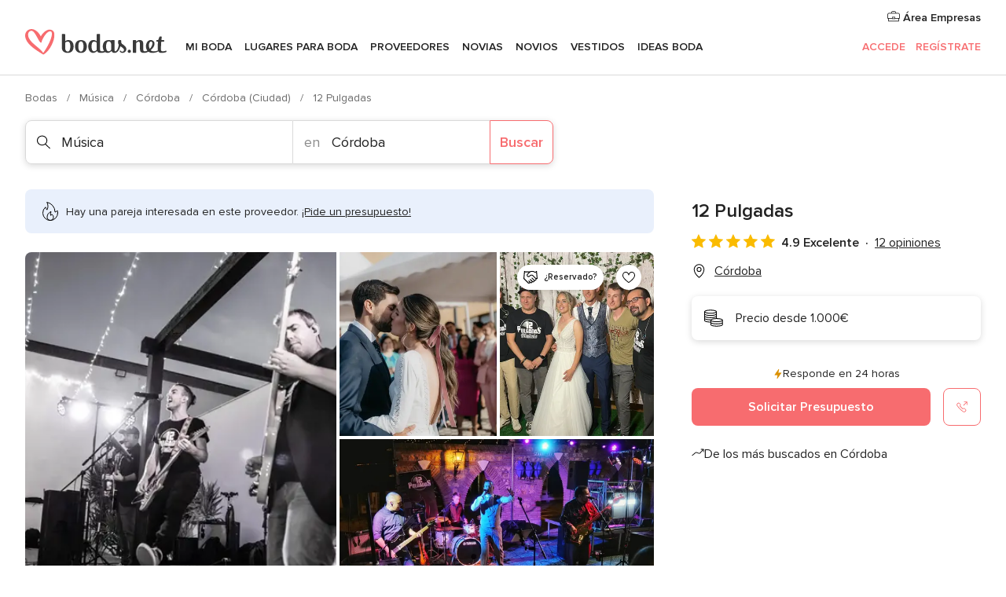

--- FILE ---
content_type: application/javascript
request_url: https://www.bodas.net/GTeAV7ProXMlsMlKqQ/3tNEVm4bkV2JmrLY/d2tkKgcmAQ/YTg8/DyZgYUYB
body_size: 176824
content:
(function(){if(typeof Array.prototype.entries!=='function'){Object.defineProperty(Array.prototype,'entries',{value:function(){var index=0;const array=this;return {next:function(){if(index<array.length){return {value:[index,array[index++]],done:false};}else{return {done:true};}},[Symbol.iterator]:function(){return this;}};},writable:true,configurable:true});}}());(function(){lb();QKI();HqI();var hx=function(FM,rM){return FM!==rM;};var wm=function(){HG=["\x6c\x65\x6e\x67\x74\x68","\x41\x72\x72\x61\x79","\x63\x6f\x6e\x73\x74\x72\x75\x63\x74\x6f\x72","\x6e\x75\x6d\x62\x65\x72"];};var kT=function(pG){return +pG;};var jM=function(jC,tm){return jC&tm;};var gq=function nt(JE,sR){var Xg=nt;while(JE!=Ij){switch(JE){case kn:{var OT=sR[Ml];var qw=Kg;for(var HT=Kg;AT(HT,OT.length);++HT){var VN=LM(OT,HT);if(AT(VN,tj)||NN(VN,LP))qw=PG(qw,QC);}JE+=E5;return qw;}break;case V2:{ST.c5=RT[lk];zM.call(this,V2,[eS1_xor_2_memo_array_init()]);return '';}break;case z5:{JE=cK;hT=function(LN){return nt.apply(this,[Hn,arguments]);}([function(YN,VQ){return RY.apply(this,[B,arguments]);},function(Db,gx,Jq){'use strict';return TG.apply(this,[UZ,arguments]);}]);}break;case AZ:{rk[kY()[zt(rq)](fx,Q6,Dq,Et)]=function(IN){QM.push(Gk);var Fq=IN&&IN[Rk()[KE(Tx)].call(null,qg,xw,TM)]?function zQ(){var bk;QM.push(bQ);return bk=IN[hx(typeof Xq()[zR(QC)],PG([],[][[]]))?Xq()[zR(IY)](NZ,Yw,VC):Xq()[zR(tL)].apply(null,[Tm,gw,Yq])],QM.pop(),bk;}:function CA(){return IN;};rk[hx(typeof Rw()[xA(mA)],PG('',[][[]]))?Rw()[xA(Tx)].call(null,Dj,MR,Zt([])):Rw()[xA(kM)].call(null,Rx,qE,FQ)](Fq,hx(typeof Rk()[KE(tL)],PG([],[][[]]))?Rk()[KE(Bt)](xG,mA,R6):Rk()[KE(QC)](KT,IM,Jg),Fq);var nw;return QM.pop(),nw=Fq,nw;};JE=nZ;}break;case k6:{fQ(Gs,[Zx()]);fQ(lv,[]);fQ(H4,[]);nk(AP,[Zx()]);(function(xq,jk){return fQ.apply(this,[BZ,arguments]);}(['G','O','YKKkKUWWWWWW','YKEvk','LJvLvYEJvKUWWWWWW','LJGJYYk','GGGGGGG','kYWW','W','OWWWWWWW','OY','Lvvv','OWJL','Y','JJ','L','k','JW','JL','OWWW','J'],pm));JE=z5;DQ=nk(kn,[['LWvKUWWWWWW','O','L','G','W','YKKkKUWWWWWW','YKEvk','LJvLvYEJvKUWWWWWW','LJGJYYk','GkGGYWEUWWWWWW','OJE','kYKWYKK','J','OWJL','JWLG','LWvY','GOvJ','OYkGL','kJEYG','OW','Y','E','v','OG','Jk','JL','OWW','JW','k','OWWW','LJvLvYEJvY','kWWW','OWWO','Jvvv','OWWWW','vv','LE','JWWW','Ov','K','JO','JWOY','vvvvvv','JJJJ','OJ','OUYE','OULk','JKW','OK','GE','OL','JWO','kYWWWWW','EE','GLJ','OUGO','OUEk','JUOO','EY'],Zt({})]);R8=function NNprtgMlfN(){b6();pj();IR();function pU(){return fZ.apply(this,[UZ,arguments]);}function D0(){return Zj.apply(this,[l0,arguments]);}function ZZ(){var FU=[];ZZ=function(){return FU;};return FU;}function b6(){Mq={};Bh=1;FX()[TZ(Bh)]=NNprtgMlfN;if(typeof window!==[]+[][[]]){DZ=window;}else if(typeof global!=='undefined'){DZ=global;}else{DZ=this;}}function FX(){var Dh=[]['\x65\x6e\x74\x72\x69\x65\x73']();FX=function(){return Dh;};return Dh;}function bt(a,b){return a.charCodeAt(b);}function nq(){return Zj.apply(this,[U0,arguments]);}function vX(W,j0){var vh=vX;switch(W){case c7:{var Z0=j0[NR];var s0=j0[WS];var q6=j0[QU];var sU=nZ[EK];var Aq=JK([],[]);var Fh=nZ[s0];var BS=BF(Fh.length,Bh);if(XX(BS,dF)){do{var D=m7(JK(JK(BS,q6),dq()),sU.length);var NS=Rh(Fh,BS);var TQ=Rh(sU,D);Aq+=US(v6,[LY(gq(LY(NS,TQ)),qg(NS,TQ))]);BS--;}while(XX(BS,dF));}return US(Jh,[Aq]);}break;case w:{g6=function(g0){return vX.apply(this,[z7,arguments]);};YK.apply(null,[Bh,vY(KK)]);}break;case AX:{var ZX=j0[NR];var P7=j0[WS];var EU=j0[QU];var FY=Kq[dF];var YS=JK([],[]);var N6=Kq[EU];var v0=BF(N6.length,Bh);if(XX(v0,dF)){do{var UQ=m7(JK(JK(v0,P7),dq()),FY.length);var kj=Rh(N6,v0);var R6=Rh(FY,UQ);YS+=US(v6,[qg(LY(gq(kj),R6),LY(gq(R6),kj))]);v0--;}while(XX(v0,dF));}return US(fg,[YS]);}break;case z7:{var AQ=j0[NR];YK.lj=vX(VQ,[AQ]);while(pS(YK.lj.length,PK))YK.lj+=YK.lj;}break;case Op:{O=function(Yj){return vX.apply(this,[pQ,arguments]);};WU.apply(null,[Gq,[vY(XZ),fR,W0,Wh]]);}break;case PX:{var IY=j0[NR];var tZ=j0[WS];var Aj=j0[QU];var AK=j0[PF];var xU=LR[Wh];var Ej=JK([],[]);var kK=LR[IY];for(var x0=BF(kK.length,Bh);XX(x0,dF);x0--){var Ug=m7(JK(JK(x0,AK),dq()),xU.length);var M7=Rh(kK,x0);var vg=Rh(xU,Ug);Ej+=US(v6,[LY(gq(LY(M7,vg)),qg(M7,vg))]);}return US(U0,[Ej]);}break;case pQ:{var IQ=j0[NR];RU.qS=vX(rF,[IQ]);while(pS(RU.qS.length,Y7))RU.qS+=RU.qS;}break;case VQ:{var OZ=j0[NR];var xX=JK([],[]);var T0=BF(OZ.length,Bh);if(XX(T0,dF)){do{xX+=OZ[T0];T0--;}while(XX(T0,dF));}return xX;}break;case rF:{var O7=j0[NR];var xZ=JK([],[]);for(var xp=BF(O7.length,Bh);XX(xp,dF);xp--){xZ+=O7[xp];}return xZ;}break;case fg:{var Jp=j0[NR];var Oh=JK([],[]);for(var LK=BF(Jp.length,Bh);XX(LK,dF);LK--){Oh+=Jp[LK];}return Oh;}break;}}var rh;function TZ(Vh){return bp()[Vh];}function Up(){return WU.apply(this,[AX,arguments]);}var AS;function bp(){var f0=['BR','Hg','p','wh','Ah','WZ','EY'];bp=function(){return f0;};return f0;}function US(N,YU){var Iq=US;switch(N){case Gq:{var dY=YU[NR];var n0=YU[WS];var lX=[];var Yq=WU(E0,[]);var dQ=n0?DZ[Ph()[Rg(dF)](Bh,Gj(Bh),G,tF)]:DZ[ZZ()[zj(dF)](CF,hZ,nX)];for(var pZ=dF;pS(pZ,dY[ZZ()[zj(Bh)](NZ,vY(kp),nK)]);pZ=JK(pZ,Bh)){lX[g7()[sK(dF)].call(null,Nj,Bh,vY(OQ))](dQ(Yq(dY[pZ])));}return lX;}break;case v6:{var b=YU[NR];if(Dp(b,z6)){return DZ[A0[EK]][A0[Bh]](b);}else{b-=sp;return DZ[A0[EK]][A0[Bh]][A0[dF]](null,[JK(KU(b,FQ),Cq),JK(m7(b,dj),nQ)]);}}break;case WS:{var RK=YU[NR];Q(RK[dF]);var GZ=dF;if(pS(GZ,RK.length)){do{ZZ()[RK[GZ]]=function(){var TK=RK[GZ];return function(h,lh,DX){var X6=VU(Y7,lh,DX);ZZ()[TK]=function(){return X6;};return X6;};}();++GZ;}while(pS(GZ,RK.length));}}break;case AX:{var pg=YU[NR];var Mp=YU[WS];var MK=YU[QU];var HR=JK([],[]);var S7=m7(JK(Mp,dq()),x);var h6=Kq[MK];for(var XQ=dF;pS(XQ,h6.length);XQ++){var RY=Rh(h6,XQ);var JU=Rh(VU.PR,S7++);HR+=US(v6,[qg(LY(gq(RY),JU),LY(gq(JU),RY))]);}return HR;}break;case fg:{var wS=YU[NR];VU=function(NU,SK,wZ){return US.apply(this,[AX,arguments]);};return Q(wS);}break;case M0:{var l7=YU[NR];Eg(l7[dF]);var Xh=dF;while(pS(Xh,l7.length)){g7()[l7[Xh]]=function(){var th=l7[Xh];return function(bh,F6,jq){var Vp=AS.call(null,G,F6,jq);g7()[th]=function(){return Vp;};return Vp;};}();++Xh;}}break;case c7:{var Lp=YU[NR];var pY=YU[WS];var f7=YU[QU];var b7=JK([],[]);var BK=m7(JK(f7,dq()),A7);var qj=nZ[pY];var xF=dF;if(pS(xF,qj.length)){do{var MY=Rh(qj,xF);var MR=Rh(AS.OK,BK++);b7+=US(v6,[LY(gq(LY(MY,MR)),qg(MY,MR))]);xF++;}while(pS(xF,qj.length));}return b7;}break;case Jh:{var AZ=YU[NR];AS=function(wq,rS,wp){return US.apply(this,[c7,arguments]);};return Eg(AZ);}break;case cS:{var hj=YU[NR];var lK=YU[WS];var fF=YU[QU];var BZ=YU[PF];var xQ=JK([],[]);var fU=m7(JK(BZ,dq()),sY);var tq=LR[hj];for(var KF=dF;pS(KF,tq.length);KF++){var t6=Rh(tq,KF);var Eq=Rh(r0.Sh,fU++);xQ+=US(v6,[LY(gq(LY(t6,Eq)),qg(t6,Eq))]);}return xQ;}break;case U0:{var gj=YU[NR];r0=function(K,I6,pX,Xg){return US.apply(this,[cS,arguments]);};return rR(gj);}break;}}function gF(){return d6.apply(this,[hS,arguments]);}var XY;function q0(FR){return bp()[FR];}function Ph(){var nj=[]['\x65\x6e\x74\x72\x69\x65\x73']();Ph=function(){return nj;};return nj;}var A0;function c6(){return L6.apply(this,[cS,arguments]);}function pj(){NR=+[],UY=+ ! +[]+! +[]+! +[]+! +[]+! +[]+! +[],WS=+ ! +[],PF=+ ! +[]+! +[]+! +[],K0=[+ ! +[]]+[+[]]-+ ! +[],v6=! +[]+! +[]+! +[]+! +[],c7=[+ ! +[]]+[+[]]-[],gp=+ ! +[]+! +[]+! +[]+! +[]+! +[]+! +[]+! +[],hp=+ ! +[]+! +[]+! +[]+! +[]+! +[],V=[+ ! +[]]+[+[]]-+ ! +[]-+ ! +[],QU=! +[]+! +[];}function H7(VK,bZ){return VK!==bZ;}function zh(){return Vj.apply(this,[hg,arguments]);}function HU(){return Vj.apply(this,[SZ,arguments]);}function wY(){if(this["wC"]<nC(this["z9"]))this.j7=J;else this.j7=WQ;}function J(){this["VE"]=bt(this["z9"],this["wC"]);this.j7=Nh;}function xh(){return fZ.apply(this,[c7,arguments]);}var Bh,EK,Wh,dF,mp,nX,Dj,Nj,FQ,PK,nK,jF,CK,KK,Y7,XZ,f6,fR,W0,Mg,CF,hZ,G,tF,NZ,kp,OQ,x,gK,TS,z,hR,A6,JF,A7,sY,HK,zZ,cX,gQ,qU,Sp,rY,S,YF,nU,XF,DY,mQ,kY,NX,sR,tR,m0,YR,DK,vq,PY,ZQ,w7,Np,k7,kq,t,Mh,cK,fX,jh,HQ,sh,X7,Nq,Qg,Tj,SF,fQ,RS,FS,r7,J7,lY,lq,E6,VX,Wq,O6,fp,B7,ch,ph,GY,Sg,C7,hK,Hq,lQ,Fj,v,Sj,VY,qZ,K7,AY,ZU,rq,n7,PZ,OS,gX,fh,bS,OU,xY,YY,B0,Yp;function QZ(){return fZ.apply(this,[AX,arguments]);}function Nh(){if([10,13,32].includes(this["VE"]))this.j7=mY;else this.j7=R7;}function IS(){return Vj.apply(this,[WS,arguments]);}var LR;function jp(){return fZ.apply(this,[T6,arguments]);}function cp(){return Zj.apply(this,[AX,arguments]);}function WQ(){this["T4"]^=this["zt"];this.j7=nF;}function YZ(bg,cU){return bg^cU;}function ZF(){this["T4"]^=this["VE"];this.j7=Bp;}function Wg(){return XL(FX()[TZ(Bh)]+'',r6(),g()-r6());}function V7(){return ["\f(","qKQw[/\x40#","\x40{0yO-q`2P(:3:+b",":\x3f\x3f\f(U38(P\rP8<\f*P\x3f=_"];}function KU(Bj,MZ){return Bj>>MZ;}0x5ffe1a8,778299459;function U6(){return WU.apply(this,[tp,arguments]);}var WF;var YK;function Rh(jg,DS){return jg[A0[Wh]](DS);}function d6(ES,Y6){var QY=d6;switch(ES){case T6:{var Wj=Y6[NR];Wj[Wj[cK](Qg)]=function(){var N0=[];var tj=this[kq].pop();var kh=BF(this[kq].length,Bh);for(var ER=dF;pS(ER,tj);++ER){N0.push(this[Tj](this[kq][kh--]));}this[SF](Ph()[Rg(mp)](Dj,fQ,RS,FS),N0);};Zj(hp,[Wj]);}break;case mK:{var Yh=Y6[NR];Yh[Yh[cK](r7)]=function(){this[kq].push(HF(vY(Bh),this[jh]()));};d6(T6,[Yh]);}break;case zY:{var Qj=Y6[NR];Qj[Qj[cK](J7)]=function(){this[kq].push(m7(this[jh](),this[jh]()));};d6(mK,[Qj]);}break;case Q0:{var KQ=Y6[NR];KQ[KQ[cK](lY)]=function(){this[kq].push(this[jh]()&&this[jh]());};d6(zY,[KQ]);}break;case UZ:{var Hh=Y6[NR];Hh[Hh[cK](mp)]=function(){this[kq].push(YZ(this[jh](),this[jh]()));};d6(Q0,[Hh]);}break;case np:{var bK=Y6[NR];bK[bK[cK](nK)]=function(){var rZ=this[kq].pop();var pF=this[Y7]();if(Zh(typeof rZ,FX()[TZ(Bh)](vY(gK),lq,XF,EK))){throw ZZ()[zj(mp)](Gj(Gj([])),vY(TS),EK);}if(qY(pF,Bh)){rZ.W++;return;}this[kq].push(new Proxy(rZ,{get(SS,Y,kg){if(pF){return ++SS.W;}return SS.W++;}}));};d6(UZ,[bK]);}break;case pQ:{var PS=Y6[NR];PS[PS[cK](FQ)]=function(){this[kq].push(pS(this[jh](),this[jh]()));};d6(np,[PS]);}break;case hS:{var MS=Y6[NR];MS[MS[cK](E6)]=function(){this[kq].push(JK(this[jh](),this[jh]()));};d6(pQ,[MS]);}break;case Ig:{var p7=Y6[NR];p7[p7[cK](VX)]=function(){this[kq].push(XX(this[jh](),this[jh]()));};d6(hS,[p7]);}break;case D6:{var H0=Y6[NR];H0[H0[cK](gQ)]=function(){var Uh=this[Y7]();var H6=H0[f6]();if(this[jh](Uh)){this[FS](EQ.x,H6);}};d6(Ig,[H0]);}break;}}function Gj(SR){return !SR;}function qg(pp,wg){return pp|wg;}function F7(){return S6()+Gp()+typeof DZ[FX()[TZ(Bh)].name];}function Lq(){this["T4"]=(this["T4"]&0xffff)*0xc2b2ae35+(((this["T4"]>>>16)*0xc2b2ae35&0xffff)<<16)&0xffffffff;this.j7=Mt;}var nZ;function k(){return DQ.apply(this,[K0,arguments]);}function pS(Oq,pK){return Oq<pK;}function xS(){return Vj.apply(this,[v6,arguments]);}function OY(){this["VE"]=this["VE"]<<15|this["VE"]>>>17;this.j7=x7;}function ZK(){return DQ.apply(this,[Ip,arguments]);}function mU(Ih){this[kq]=Object.assign(this[kq],Ih);}function zj(f){return bp()[f];}var dh;var r0;function j(){this["zt"]++;this.j7=mY;}function qq(){return ZS(F7(),647649);}var s;function Ap(){return d6.apply(this,[Ig,arguments]);}function gY(){return d6.apply(this,[UZ,arguments]);}function dp(){return L6.apply(this,[SZ,arguments]);}function M(){this["T4"]=(this["Rs"]&0xffff)+0x6b64+(((this["Rs"]>>>16)+0xe654&0xffff)<<16);this.j7=j;}function wK(){return d6.apply(this,[pQ,arguments]);}function BY(){return d6.apply(this,[Q0,arguments]);}var EX;function Tg(wR,QQ){return wR>>>QQ;}var TR;function mY(){this["wC"]++;this.j7=wY;}function ML(){return this;}function AF(){return d6.apply(this,[zY,arguments]);}function wQ(){return Vj.apply(this,[E0,arguments]);}function fj(){return d6.apply(this,[np,arguments]);}var VU;function Dg(){return fZ.apply(this,[QU,arguments]);}function Rg(Qp){return bp()[Qp];}function dq(){var k6;k6=Wg()-qq();return dq=function(){return k6;},k6;}function GX(){return Zj.apply(this,[Ip,arguments]);}function gq(zU){return ~zU;}function nS(X0,Wp){return X0<<Wp;}var WR;function UF(){return DQ.apply(this,[Eh,arguments]);}function bX(){return L6.apply(this,[Ch,arguments]);}function BU(zS,KS){var UX=BU;switch(zS){case PU:{var xK=KS[NR];AS.OK=vX(fg,[xK]);while(pS(AS.OK.length,fR))AS.OK+=AS.OK;}break;case WY:{Eg=function(mR){return BU.apply(this,[PU,arguments]);};AS(Gj([]),dF,vY(z));}break;case mj:{var IX=KS[NR];var sQ=JK([],[]);var UU=BF(IX.length,Bh);if(XX(UU,dF)){do{sQ+=IX[UU];UU--;}while(XX(UU,dF));}return sQ;}break;case QU:{var UR=KS[NR];r0.Sh=BU(mj,[UR]);while(pS(r0.Sh.length,hR))r0.Sh+=r0.Sh;}break;case gg:{rR=function(gZ){return BU.apply(this,[QU,arguments]);};r0.call(null,mp,A6,Gj(Gj([])),vY(JF));}break;case Ip:{var K6=KS[NR];var ng=KS[WS];var GF=Bg[EK];var tK=JK([],[]);var UK=Bg[K6];var kU=BF(UK.length,Bh);if(XX(kU,dF)){do{var Dq=m7(JK(JK(kU,ng),dq()),GF.length);var Kj=Rh(UK,kU);var t0=Rh(GF,Dq);tK+=US(v6,[LY(gq(LY(Kj,t0)),qg(Kj,t0))]);kU--;}while(XX(kU,dF));}return WU(D6,[tK]);}break;case gp:{var Fg=KS[NR];var F=JK([],[]);var zK=BF(Fg.length,Bh);if(XX(zK,dF)){do{F+=Fg[zK];zK--;}while(XX(zK,dF));}return F;}break;case TU:{var CS=KS[NR];VU.PR=BU(gp,[CS]);while(pS(VU.PR.length,vq))VU.PR+=VU.PR;}break;case BX:{Q=function(HX){return BU.apply(this,[TU,arguments]);};VU(Gj(Gj({})),vY(PY),Bh);}break;case E0:{Bh=+ ! ![];EK=Bh+Bh;Wh=Bh+EK;dF=+[];mp=Wh+Bh;nX=EK*Wh*Bh;Dj=Wh+EK;Nj=EK*mp-nX+Dj;FQ=Wh*nX-Nj-Bh;PK=mp+FQ+nX*Dj+EK;nK=Nj*Bh+EK+Wh-mp;jF=Bh*nK-mp+Dj;CK=FQ*jF+Nj+Wh;KK=Nj+nK*FQ+nX*CK;Y7=nK*mp-Wh+jF-EK;XZ=CK*Nj-nK-Wh*Dj;f6=EK+FQ+Nj*Wh;fR=EK+f6-Nj+mp*nK;W0=Nj*Bh+FQ*Wh;Mg=Bh+EK*FQ+CK*Wh;CF=Nj+FQ+EK*f6-Dj;hZ=Nj*f6-jF+EK*Bh;G=Wh*Dj*nX;tF=mp-Nj+Dj*EK*nX;NZ=Bh+Nj+Dj*mp+Wh;kp=mp*FQ*nX+Dj+CK;OQ=EK*jF*f6-FQ-mp;x=jF+Wh+Dj+mp+nX;gK=CK+Dj*nK*Nj+Bh;TS=Wh+mp*CK+FQ-EK;z=Bh*Nj*f6*Wh;hR=nX-mp+nK+EK*Nj;A6=FQ+Bh+jF+Wh*Dj;JF=Nj*CK-Dj-nX-nK;A7=Wh*FQ-EK*mp+nK;sY=Bh*FQ+mp+Nj-jF;HK=FQ*Dj+f6-mp*Bh;zZ=mp+jF+Wh+EK;cX=Nj*CK-nX-nK-mp;gQ=Wh+mp*EK+jF+Bh;qU=EK+nK+mp+FQ*Wh;Sp=Nj-Dj+f6+Wh+FQ;rY=FQ+Wh+f6*Bh*Nj;S=f6+EK*nK+Dj*FQ;YF=CK+nK+FQ*Bh;nU=mp+f6-nX+Dj*nK;XF=FQ-Bh+nK*EK*Dj;DY=Wh+Dj+Nj*nX*FQ;mQ=nX+nK*Wh-EK*Bh;kY=Wh*Dj-EK+FQ+CK;NX=jF*EK+nX*Wh-FQ;sR=Wh+nX+FQ+CK;tR=FQ*Dj-EK*mp;m0=FQ*Dj+mp*EK+jF;YR=nK*Dj*Nj+FQ+Wh;DK=Wh*nX+f6+nK*FQ;vq=mp+nK*FQ-jF+nX;PY=FQ-EK+mp*Dj*f6;ZQ=nX*FQ-EK-mp-Nj;w7=Dj*nX+jF*Nj+EK;Np=f6+mp+Dj+nK-FQ;k7=Dj*jF+FQ+f6*Bh;kq=f6*mp+EK-Wh-Bh;t=Bh-jF-Wh+mp*f6;Mh=f6+EK*jF*FQ;cK=nK+CK*EK+mp+Nj;fX=Bh+FQ*jF+Nj+CK;jh=Wh*FQ*Nj+nK+f6;HQ=jF+Wh*f6-Nj+CK;sh=CK+Dj*nX*mp-nK;X7=mp+CK+nK*EK*Nj;Nq=Wh+Nj+nK+EK*CK;Qg=mp*nK*Bh*Nj+jF;Tj=f6+nK+Nj*Dj;SF=nX-Bh+nK*FQ-EK;fQ=nK*Nj*Bh+Dj*nX;RS=EK*jF-Bh+FQ-Dj;FS=Nj*jF+Wh*nX*FQ;r7=nK*Dj*nX-EK;J7=Dj+Nj*f6+nK+EK;lY=f6*nK-EK*nX+Wh;lq=f6+jF-Nj+nK+nX;E6=EK*mp+jF+Wh-Nj;VX=Dj-jF+FQ+Nj+EK;Wq=jF+nX*EK+Bh+Nj;O6=Bh+FQ*Dj+Wh+CK;fp=f6*Nj+nK-CK-mp;B7=Dj*nX-Nj+jF;ch=nK*Dj+Bh+Wh*nX;ph=Bh*EK*nX+FQ*mp;GY=Nj*Bh*jF-EK+Wh;Sg=mp-Dj+Nj*FQ;C7=Bh+Dj*EK*jF;hK=FQ*nX-EK+Dj*nK;Hq=nX+EK+CK+Bh-Nj;lQ=mp*EK*jF+Dj*nK;Fj=CK-mp-nK+f6*Wh;v=CK-EK+Wh*Nj+nX;Sj=nK+CK+f6-mp;VY=f6-Bh+Nj*FQ-nK;qZ=jF*FQ+Nj*Dj*EK;K7=Wh*Dj*FQ+nX+Nj;AY=Nj+Wh-FQ+Dj*f6;ZU=f6*nX-jF*Wh+Bh;rq=CK*EK+jF+FQ*Wh;n7=nK*FQ+Dj*Wh*Nj;PZ=EK-Dj*jF+f6*Nj;OS=nK*f6-Nj+Bh-EK;gX=Nj+Dj-EK+mp;fh=nX-Dj+jF-EK+Wh;bS=mp+FQ+nX+Dj-jF;OU=Nj*FQ+mp+Bh;xY=Dj*nK-EK+f6-FQ;YY=FQ*Nj+Wh+Bh+CK;B0=jF*FQ+CK-nX;Yp=Wh*EK*f6-nX+mp;}break;}}var Bg;function pR(){return d6.apply(this,[T6,arguments]);}function R7(){this["VE"]=(this["VE"]&0xffff)*0xcc9e2d51+(((this["VE"]>>>16)*0xcc9e2d51&0xffff)<<16)&0xffffffff;this.j7=OY;}var Y0;var rR;function Bp(){this["T4"]=this["T4"]<<13|this["T4"]>>>19;this.j7=MU;}function cZ(){return fZ.apply(this,[E0,arguments]);}function XL(a,b,c){return a.substr(b,c);}var Q;function BF(VF,h0){return VF-h0;}function IF(){this["T4"]=(this["T4"]&0xffff)*0x85ebca6b+(((this["T4"]>>>16)*0x85ebca6b&0xffff)<<16)&0xffffffff;this.j7=j6;}function Vj(vj,t7){var JS=Vj;switch(vj){case hp:{var q=t7[NR];q[qU]=function(){var bR=Ph()[Rg(Wh)].call(null,nX,Gj(Gj(dF)),Gj(Gj({})),vY(YR));for(let xg=dF;pS(xg,nK);++xg){bR+=this[Y7]().toString(EK).padStart(nK,ZZ()[zj(Wh)](OU,vY(sR),mp));}var OX=parseInt(bR.slice(Bh,sY),EK);var S0=bR.slice(sY);if(qh(OX,dF)){if(qh(S0.indexOf(Ph()[Rg(EK)].apply(null,[EK,nU,Wq,vY(kY)])),vY(Bh))){return dF;}else{OX-=Y0[Wh];S0=JK(ZZ()[zj(Wh)](xY,vY(sR),mp),S0);}}else{OX-=Y0[mp];S0=JK(Ph()[Rg(EK)](EK,A6,Gj(Gj(dF)),vY(kY)),S0);}var Pg=dF;var n=Bh;for(let hF of S0){Pg+=HF(n,parseInt(hF));n/=EK;}return HF(Pg,Math.pow(EK,OX));};fZ(QU,[q]);}break;case WS:{var zg=t7[NR];zg[YY]=function(R0,mS){var cY=atob(R0);var tQ=dF;var fY=[];var rX=dF;for(var ZR=dF;pS(ZR,cY.length);ZR++){fY[rX]=cY.charCodeAt(ZR);tQ=YZ(tQ,fY[rX++]);}fZ(M0,[this,m7(JK(tQ,mS),OS)]);return fY;};Vj(hp,[zg]);}break;case hg:{var Q7=t7[NR];Q7[Y7]=function(){return this[Fj][this[Np][EQ.x]++];};Vj(WS,[Q7]);}break;case E0:{var XU=t7[NR];XU[jh]=function(bq){return this[Tj](bq?this[kq][BF(this[kq][ZZ()[zj(Bh)](Gj(dF),vY(kp),nK)],Bh)]:this[kq].pop());};Vj(hg,[XU]);}break;case SZ:{var Cg=t7[NR];Cg[Tj]=function(W6){return qh(typeof W6,FX()[TZ(Bh)](vY(gK),nK,Gj(Gj({})),EK))?W6.W:W6;};Vj(E0,[Cg]);}break;case VZ:{var tS=t7[NR];tS[O6]=function(Zp){return WF.call(this[ch],Zp,this);};Vj(SZ,[tS]);}break;case tp:{var Gg=t7[NR];Gg[SF]=function(jY,Qh,zF){if(qh(typeof jY,FX()[TZ(Bh)].apply(null,[vY(gK),sY,RS,EK]))){zF?this[kq].push(jY.W=Qh):jY.W=Qh;}else{rh.call(this[ch],jY,Qh);}};Vj(VZ,[Gg]);}break;case v6:{var YQ=t7[NR];YQ[FS]=function(Og,vU){this[Np][Og]=vU;};YQ[B0]=function(NK){return this[Np][NK];};Vj(tp,[YQ]);}break;}}return Zj.call(this,mK);function Mt(){this["T4"]^=this["T4"]>>>16;this.j7=ML;}function nC(a){return a.length;}var PU,z7,cS,z6,wj,hg,WY,AX,zY,nQ,Q0,mK,PX,fg,tp,BX,Op,T6,Eh,Qq,UZ,Cq,Xj,r,D6,U0,M0,mj,np,gg,pQ,Jh,l0,tX,dj,Ip,XS,sp,Ig,VQ,E0,Gq,hS,Ch,rF,SZ,w,VZ,TU;var hp,WS,V,QU,gp,UY,PF,NR,K0,c7,v6;function XX(G6,lR){return G6>=lR;}function Vg(){return ["A","*8*\x401","Y","CK0q$\x3fM}s2","]w$p\rFO%\v"," \'\t,",""];}function E(){return DQ.apply(this,[wj,arguments]);}function zq(){return L6.apply(this,[np,arguments]);}function L6(lg,bY){var lS=L6;switch(lg){case Ch:{var P0=bY[NR];P0[P0[cK](lQ)]=function(){this[kq]=[];B6.call(this[ch]);this[FS](EQ.x,this[Fj].length);};DQ(Eh,[P0]);}break;case E0:{var qQ=bY[NR];qQ[qQ[cK](YF)]=function(){WR.call(this[ch]);};L6(Ch,[qQ]);}break;case gp:{var hU=bY[NR];hU[hU[cK](sR)]=function(){this[kq].push(KU(this[jh](),this[jh]()));};L6(E0,[hU]);}break;case SZ:{var HS=bY[NR];HS[HS[cK](v)]=function(){var TY=this[Y7]();var cq=this[kq].pop();var JR=this[kq].pop();var hY=this[kq].pop();var xR=this[Np][EQ.x];this[FS](EQ.x,cq);try{this[Sj]();}catch(B){this[kq].push(this[VY](B));this[FS](EQ.x,JR);this[Sj]();}finally{this[FS](EQ.x,hY);this[Sj]();this[FS](EQ.x,xR);}};L6(gp,[HS]);}break;case np:{var A=bY[NR];A[A[cK](fp)]=function(){this[kq].push(this[VY](undefined));};L6(SZ,[A]);}break;case WY:{var CU=bY[NR];CU[CU[cK](O6)]=function(){this[FS](EQ.x,this[f6]());};L6(np,[CU]);}break;case VQ:{var cj=bY[NR];cj[cj[cK](qZ)]=function(){this[kq].push(Tg(this[jh](),this[jh]()));};L6(WY,[cj]);}break;case cS:{var lp=bY[NR];lp[lp[cK](K7)]=function(){this[kq].push(this[Y7]());};L6(VQ,[lp]);}break;case c7:{var hQ=bY[NR];hQ[hQ[cK](AY)]=function(){var sX=this[Y7]();var vQ=this[Y7]();var rp=this[Y7]();var mX=this[jh]();var Oj=[];for(var Vq=dF;pS(Vq,rp);++Vq){switch(this[kq].pop()){case dF:Oj.push(this[jh]());break;case Bh:var XR=this[jh]();for(var RZ of XR.reverse()){Oj.push(RZ);}break;default:throw new Error(ZZ()[zj(Dj)](Gj({}),vY(HK),Wh));}}var dZ=mX.apply(this[t].W,Oj.reverse());sX&&this[kq].push(this[VY](dZ));};L6(cS,[hQ]);}break;case PX:{var mh=bY[NR];mh[mh[cK](ZU)]=function(){var Xp=this[Y7]();var RR=this[Y7]();var J6=this[f6]();var s7=TR.call(this[ch]);var rg=this[t];this[kq].push(function(...JY){var U=mh[t];Xp?mh[t]=rg:mh[t]=mh[VY](this);var Ag=BF(JY.length,RR);mh[rq]=JK(Ag,Bh);while(pS(Ag++,dF)){JY.push(undefined);}for(let Ep of JY.reverse()){mh[kq].push(mh[VY](Ep));}VS.call(mh[ch],s7);var nY=mh[Np][EQ.x];mh[FS](EQ.x,J6);mh[kq].push(JY.length);mh[Sj]();var w0=mh[jh]();while(qY(--Ag,dF)){mh[kq].pop();}mh[FS](EQ.x,nY);mh[t]=U;return w0;});};L6(c7,[mh]);}break;}}function Q6(){return L6.apply(this,[c7,arguments]);}function sq(){return L6.apply(this,[PX,arguments]);}function CY(jZ,vp){return jZ in vp;}function RF(){return Vj.apply(this,[hp,arguments]);}function C0(Sq,dU){return Sq/dU;}function Rj(){return DQ.apply(this,[mj,arguments]);}function m7(R,vZ){return R%vZ;}function S6(){return XL(FX()[TZ(Bh)]+'',0,gh());}function WK(){return DQ.apply(this,[z7,arguments]);}function d(){nZ=[">(WOLqS!=j7\x40PL:I\t:HRQAK~o","[_>*","&g$=|=T\"|{Yz3luN;a6=ngy^lc",""];}function nR(){return fZ.apply(this,[Ch,arguments]);}function ZS(z9,zT){var Mj={z9:z9,T4:zT,zt:0,wC:0,j7:J};while(!Mj.j7());return Mj["T4"]>>>0;}var DZ;function jS(){return fZ.apply(this,[tX,arguments]);}function rj(){return WU.apply(this,[XS,arguments]);}function nF(){this["T4"]^=this["T4"]>>>16;this.j7=IF;}function sK(EF){return bp()[EF];}function A2(a,b,c){return a.indexOf(b,c);}function F0(){return L6.apply(this,[E0,arguments]);}function Dp(TX,E7){return TX<=E7;}function L(){return DQ.apply(this,[V,arguments]);}function Jj(){return Zj.apply(this,[hp,arguments]);}function IZ(){return ["j","j= o]_JLClT.m+{hr|B!VaS`!pw]FpX","1(S<-","kCF|E\x3f A0%"];}function r6(){return gh()+nC("\x35\x66\x66\x65\x31\x61\x38")+3;}function JK(D7,m6){return D7+m6;}function Zh(QS,Pp){return QS!=Pp;}var Mq;function l6(){return fZ.apply(this,[tp,arguments]);}function lF(){return d6.apply(this,[D6,arguments]);}function jU(){return DQ.apply(this,[hp,arguments]);}function j6(){this["T4"]^=this["T4"]>>>13;this.j7=Lq;}function g(){return A2(FX()[TZ(Bh)]+'',";",gh());}var g6;function nh(){return US.apply(this,[WS,arguments]);}function x7(){this["VE"]=(this["VE"]&0xffff)*0x1b873593+(((this["VE"]>>>16)*0x1b873593&0xffff)<<16)&0xffffffff;this.j7=ZF;}function RU(){return WU.apply(this,[Gq,arguments]);}function Zj(mg,Zq){var wU=Zj;switch(mg){case mK:{g6=function(){return vX.apply(this,[w,arguments]);};VU=function(SX,gR,SU){return vX.apply(this,[AX,arguments]);};O=function(){return vX.apply(this,[Op,arguments]);};EX=function(kQ){this[kq]=[kQ[t].W];};rh=function(qp,EZ){return Zj.apply(this,[M0,arguments]);};WF=function(CZ,ZY){return Zj.apply(this,[PF,arguments]);};WR=function(){this[kq][this[kq].length]={};};QK=function(){this[kq].pop();};TR=function(){return [...this[kq]];};r0=function(Pq,qX,JZ,GR){return vX.apply(this,[PX,arguments]);};AS=function(JQ,DR,SY){return vX.apply(this,[c7,arguments]);};VS=function(hh){return Zj.apply(this,[NR,arguments]);};B6=function(){this[kq]=[];};Eg=function(){return BU.apply(this,[WY,arguments]);};rR=function(){return BU.apply(this,[gg,arguments]);};YK=function(Hj,tY){return BU.apply(this,[Ip,arguments]);};Q=function(){return BU.apply(this,[BX,arguments]);};dh=function(TF,n6,Rq){return Zj.apply(this,[z7,arguments]);};BU(E0,[]);A0=FK();d();US.call(this,M0,[bp()]);Bg=V7();WU.call(this,tp,[bp()]);LR=Vg();WU.call(this,AX,[bp()]);XY=IZ();WU.call(this,XS,[bp()]);zR();US.call(this,WS,[bp()]);Y0=US(Gq,[['QQQ','Q1','99Q','QT99ATTTTTT','QT9$ATTTTTT'],Gj(Bh)]);EQ={x:Y0[dF],t:Y0[Bh],J:Y0[EK]};;s=class s {constructor(){this[Np]=[];this[Fj]=[];this[kq]=[];this[rq]=dF;Vj(v6,[this]);this[ZZ()[zj(nX)](Sg,Yp,Nj)]=dh;}};return s;}break;case M0:{var qp=Zq[NR];var EZ=Zq[WS];return this[kq][BF(this[kq].length,Bh)][qp]=EZ;}break;case PF:{var CZ=Zq[NR];var ZY=Zq[WS];for(var RX of [...this[kq]].reverse()){if(CY(CZ,RX)){return ZY[Mh](RX,CZ);}}throw SQ()[q0(Bh)](Wh,vY(Mg));}break;case NR:{var hh=Zq[NR];if(d7(this[kq].length,dF))this[kq]=Object.assign(this[kq],hh);}break;case z7:{var TF=Zq[NR];var n6=Zq[WS];var Rq=Zq[QU];this[Fj]=this[YY](n6,Rq);this[t]=this[VY](TF);this[ch]=new EX(this);this[FS](EQ.x,dF);try{while(pS(this[Np][EQ.x],this[Fj].length)){var Z=this[Y7]();this[Z](this);}}catch(sS){}}break;case l0:{var Lj=Zq[NR];Lj[Lj[cK](fX)]=function(){this[kq].push(d7(this[jh](),this[jh]()));};}break;case Ip:{var CX=Zq[NR];CX[CX[cK](HQ)]=function(){this[kq].push(HF(this[jh](),this[jh]()));};Zj(l0,[CX]);}break;case U0:{var Fp=Zq[NR];Fp[Fp[cK](sh)]=function(){this[kq].push(BF(this[jh](),this[jh]()));};Zj(Ip,[Fp]);}break;case AX:{var jK=Zq[NR];jK[jK[cK](X7)]=function(){this[kq].push(CY(this[jh](),this[jh]()));};Zj(U0,[jK]);}break;case hp:{var c0=Zq[NR];c0[c0[cK](Nq)]=function(){this[kq].push(H7(this[jh](),this[jh]()));};Zj(AX,[c0]);}break;}}function FK(){return ["\x61\x70\x70\x6c\x79","\x66\x72\x6f\x6d\x43\x68\x61\x72\x43\x6f\x64\x65","\x53\x74\x72\x69\x6e\x67","\x63\x68\x61\x72\x43\x6f\x64\x65\x41\x74"];}var VS;function d7(vK,sj){return vK===sj;}function Gp(){return XL(FX()[TZ(Bh)]+'',g()+1);}function WU(tU,XK){var P6=WU;switch(tU){case Qq:{var xj=XK[NR];var s6=XK[WS];var AU=XK[QU];var CR=XK[PF];var KR=JK([],[]);var kS=m7(JK(xj,dq()),zZ);var Hp=XY[CR];var NQ=dF;while(pS(NQ,Hp.length)){var W7=Rh(Hp,NQ);var kX=Rh(RU.qS,kS++);KR+=US(v6,[LY(qg(gq(W7),gq(kX)),qg(W7,kX))]);NQ++;}return KR;}break;case Q0:{var fq=XK[NR];RU=function(IU,OF,FZ,bQ){return WU.apply(this,[Qq,arguments]);};return O(fq);}break;case UZ:{var b0=XK[NR];var p0=XK[WS];var KX=Ph()[Rg(Wh)].call(null,nX,tR,m0,vY(YR));for(var lU=dF;pS(lU,b0[ZZ()[zj(Bh)].apply(null,[Dj,vY(kp),nK])]);lU=JK(lU,Bh)){var Tp=b0[SQ()[q0(dF)](dF,vY(DK))](lU);var v7=p0[Tp];KX+=v7;}return KX;}break;case E0:{var Z6={'\x24':FX()[TZ(dF)](vY(cX),gQ,qU,dF),'\x31':ZZ()[zj(EK)](Sp,vY(rY),Dj),'\x39':g7()[sK(Bh)](S,Wh,YF),'\x41':Ph()[Rg(Bh)].call(null,dF,nU,XF,vY(DY)),'\x51':Ph()[Rg(EK)](EK,f6,mQ,vY(kY)),'\x54':ZZ()[zj(Wh)](NX,vY(sR),mp)};return function(c){return WU(UZ,[c,Z6]);};}break;case tp:{var G7=XK[NR];g6(G7[dF]);var mF=dF;if(pS(mF,G7.length)){do{SQ()[G7[mF]]=function(){var PQ=G7[mF];return function(V6,Ij){var mq=YK(V6,Ij);SQ()[PQ]=function(){return mq;};return mq;};}();++mF;}while(pS(mF,G7.length));}}break;case r:{var LX=XK[NR];var NY=XK[WS];var dX=JK([],[]);var GU=m7(JK(NY,dq()),FQ);var bj=Bg[LX];for(var QX=dF;pS(QX,bj.length);QX++){var w6=Rh(bj,QX);var LQ=Rh(YK.lj,GU++);dX+=US(v6,[LY(gq(LY(w6,LQ)),qg(w6,LQ))]);}return dX;}break;case D6:{var hq=XK[NR];YK=function(jj,HZ){return WU.apply(this,[r,arguments]);};return g6(hq);}break;case Gq:{var bF=XK[NR];var jR=XK[WS];var qF=XK[QU];var NF=XK[PF];var rU=XY[Bh];var MX=JK([],[]);var H=XY[NF];var M6=BF(H.length,Bh);if(XX(M6,dF)){do{var LF=m7(JK(JK(M6,bF),dq()),rU.length);var LU=Rh(H,M6);var AR=Rh(rU,LF);MX+=US(v6,[LY(qg(gq(LU),gq(AR)),qg(LU,AR))]);M6--;}while(XX(M6,dF));}return WU(Q0,[MX]);}break;case AX:{var vR=XK[NR];rR(vR[dF]);var tg=dF;while(pS(tg,vR.length)){Ph()[vR[tg]]=function(){var lZ=vR[tg];return function(Tq,kF,cg,Jq){var C=r0.call(null,Tq,ZQ,w7,Jq);Ph()[lZ]=function(){return C;};return C;};}();++tg;}}break;case XS:{var OR=XK[NR];O(OR[dF]);for(var Rp=dF;pS(Rp,OR.length);++Rp){FX()[OR[Rp]]=function(){var GS=OR[Rp];return function(p6,sZ,gS,X){var qR=RU(p6,Np,k7,X);FX()[GS]=function(){return qR;};return qR;};}();}}break;}}var O;function zR(){Kq=["gFGCM+#P$",",\x40mjYDzb\x07)mC\f$`\'ocW>M%","\nHM/!NSOLB \n ^]PUA!D#,U&UE,&T\x07Q\nW<\r\'B]LL\x4062\t3I","jD\bV\x00\x3fnYOP%!1B-R\x40X:8","T","|","/HFzI+2","","-)N"];}var Kq;function BQ(){return DQ.apply(this,[cS,arguments]);}function DQ(N7,DF){var T7=DQ;switch(N7){case cS:{var QR=DF[NR];QR[QR[cK](x)]=function(){this[kq].push(this[f6]());};d6(D6,[QR]);}break;case K0:{var fS=DF[NR];fS[fS[cK](Wq)]=function(){this[kq].push(this[O6](this[fp]()));};DQ(cS,[fS]);}break;case mj:{var C6=DF[NR];C6[C6[cK](B7)]=function(){QK.call(this[ch]);};DQ(K0,[C6]);}break;case z7:{var l=DF[NR];l[l[cK](ph)]=function(){var kZ=this[Y7]();var Lh=this[jh]();var cF=this[jh]();var mZ=this[Mh](cF,Lh);if(Gj(kZ)){var jQ=this;var U7={get(Yg){jQ[t]=Yg;return cF;}};this[t]=new Proxy(this[t],U7);}this[kq].push(mZ);};DQ(mj,[l]);}break;case hp:{var FF=DF[NR];FF[FF[cK](GY)]=function(){var Bq=this[Y7]();var wX=FF[f6]();if(Gj(this[jh](Bq))){this[FS](EQ.x,wX);}};DQ(z7,[FF]);}break;case Xj:{var rK=DF[NR];rK[rK[cK](Sg)]=function(){this[kq].push(qg(this[jh](),this[jh]()));};DQ(hp,[rK]);}break;case Ip:{var x6=DF[NR];x6[x6[cK](XF)]=function(){this[kq].push(nS(this[jh](),this[jh]()));};DQ(Xj,[x6]);}break;case V:{var dg=DF[NR];dg[dg[cK](C7)]=function(){this[SF](this[kq].pop(),this[jh](),this[Y7]());};DQ(Ip,[dg]);}break;case wj:{var Cp=DF[NR];Cp[Cp[cK](hK)]=function(){var GK=[];var vS=this[Y7]();while(vS--){switch(this[kq].pop()){case dF:GK.push(this[jh]());break;case Bh:var L0=this[jh]();for(var KZ of L0){GK.push(KZ);}break;}}this[kq].push(this[kY](GK));};DQ(V,[Cp]);}break;case Eh:{var kR=DF[NR];kR[kR[cK](Hq)]=function(){this[kq].push(C0(this[jh](),this[jh]()));};DQ(wj,[kR]);}break;}}function WX(){return Vj.apply(this,[tp,arguments]);}function qY(Jg,sg){return Jg>sg;}function Kg(){return L6.apply(this,[VQ,arguments]);}function dK(){return d6.apply(this,[mK,arguments]);}function g7(){var zQ=function(){};g7=function(){return zQ;};return zQ;}function gh(){return A2(FX()[TZ(Bh)]+'',"0x"+"\x35\x66\x66\x65\x31\x61\x38");}function MU(){this["Rs"]=(this["T4"]&0xffff)*5+(((this["T4"]>>>16)*5&0xffff)<<16)&0xffffffff;this.j7=M;}function Kp(){return Vj.apply(this,[VZ,arguments]);}var QK;function IR(){tX=QU+PF*c7,E0=hp+PF*c7,cS=PF+v6*c7,T6=V+QU*c7,Ch=hp+v6*c7,hg=WS+hp*c7,XS=PF+QU*c7,SZ=QU+c7,Eh=v6+PF*c7,TU=PF+PF*c7,zY=NR+PF*c7,nQ=NR+QU*c7+PF*c7*c7+UY*c7*c7*c7+hp*c7*c7*c7*c7,Qq=WS+v6*c7,l0=v6+v6*c7,VQ=NR+v6*c7,hS=K0+PF*c7,VZ=gp+c7,BX=UY+QU*c7,z7=UY+c7,z6=hp+PF*c7+hp*c7*c7+hp*c7*c7*c7+UY*c7*c7*c7*c7,D6=v6+hp*c7,UZ=V+PF*c7,WY=gp+QU*c7,wj=V+c7,Cq=UY+K0*c7+QU*c7*c7+hp*c7*c7*c7+hp*c7*c7*c7*c7,PU=gp+PF*c7,sp=UY+PF*c7+hp*c7*c7+hp*c7*c7*c7+UY*c7*c7*c7*c7,U0=v6+c7,Ig=K0+c7,gg=PF+hp*c7,PX=PF+c7,dj=v6+QU*c7+NR*c7*c7+c7*c7*c7,Gq=v6+QU*c7,np=K0+QU*c7,pQ=QU+QU*c7,Xj=NR+UY*c7,Q0=V+v6*c7,fg=NR+QU*c7,M0=UY+v6*c7,r=hp+QU*c7,tp=UY+hp*c7,Op=QU+hp*c7,mK=K0+hp*c7,rF=hp+hp*c7,AX=K0+v6*c7,mj=gp+v6*c7,w=V+hp*c7,Ip=NR+hp*c7,Jh=gp+hp*c7;}function Zg(){return L6.apply(this,[gp,arguments]);}var EQ;function vY(I7){return -I7;}function qh(cQ,VR){return cQ==VR;}function SQ(){var Uq=Object['\x63\x72\x65\x61\x74\x65']({});SQ=function(){return Uq;};return Uq;}var Eg;function fZ(Th,HY){var Z7=fZ;switch(Th){case UZ:{var hX=HY[NR];hX[hX[cK](n7)]=function(){this[kq].push(this[qU]());};L6(PX,[hX]);}break;case c7:{var pq=HY[NR];pq[pq[cK](PZ)]=function(){this[kq].push(this[fp]());};fZ(UZ,[pq]);}break;case E0:{var QF=HY[NR];fZ(c7,[QF]);}break;case M0:{var P=HY[NR];var L7=HY[WS];P[cK]=function(Kh){return m7(JK(Kh,L7),OS);};fZ(E0,[P]);}break;case Ch:{var h7=HY[NR];h7[Sj]=function(){var cR=this[Y7]();while(Zh(cR,EQ.J)){this[cR](this);cR=this[Y7]();}};}break;case AX:{var MQ=HY[NR];MQ[Mh]=function(CQ,rQ){return {get W(){return CQ[rQ];},set W(zp){CQ[rQ]=zp;}};};fZ(Ch,[MQ]);}break;case T6:{var YX=HY[NR];YX[VY]=function(KY){return {get W(){return KY;},set W(LS){KY=LS;}};};fZ(AX,[YX]);}break;case tp:{var dR=HY[NR];dR[kY]=function(zX){return {get W(){return zX;},set W(qK){zX=qK;}};};fZ(T6,[dR]);}break;case tX:{var gU=HY[NR];gU[fp]=function(){var Fq=qg(nS(this[Y7](),nK),this[Y7]());var jX=Ph()[Rg(Wh)].apply(null,[nX,gX,fh,vY(YR)]);for(var Lg=dF;pS(Lg,Fq);Lg++){jX+=String.fromCharCode(this[Y7]());}return jX;};fZ(tp,[gU]);}break;case QU:{var dS=HY[NR];dS[f6]=function(){var MF=qg(qg(qg(nS(this[Y7](),hR),nS(this[Y7](),bS)),nS(this[Y7](),nK)),this[Y7]());return MF;};fZ(tX,[dS]);}break;}}function T(){return L6.apply(this,[WY,arguments]);}function LY(Xq,IK){return Xq&IK;}function Ng(){return DQ.apply(this,[Xj,arguments]);}function q7(){return US.apply(this,[M0,arguments]);}var B6;function HF(LZ,Gh){return LZ*Gh;}function Cj(){return fZ.apply(this,[M0,arguments]);}}();FG={};}break;case cK:{QM.pop();JE=Ij;}break;case nZ:{rk[Xq()[zR(VC)](Zq,bR,LT)]=function(LA,AL){return nt.apply(this,[KZ,arguments]);};rk[Rw()[xA(Ux)](Xv,OA,TY)]=kY()[zt(Kg)](Zt(Zt(QC)),Hx,Lq,QT);var AR;return AR=rk(rk[Rk()[KE(Ux)].call(null,Pm,mt,mN)]=QC),QM.pop(),AR;}break;case w4:{var tx={};QM.push(FL);JE-=BZ;rk[Xq()[zR(Ux)](cq,NG,kx)]=LN;rk[EA()[dg(Kg)].apply(null,[cM,BT,QC,TY,cx])]=tx;rk[Rw()[xA(Tx)].apply(null,[Dw,MR,lG])]=function(CY,Wk,JM){QM.push(hb);if(Zt(rk[Xq()[zR(VC)](jR,Zt(Zt({})),LT)](CY,Wk))){YP[Rk()[KE(HM)].apply(null,[lY,wQ,Bq])][Rk()[KE(Hq)](kL,Vk,nx)](CY,Wk,nt(hj,[vL()[pq(Kg)](Pq,vm,qq,Zt(Zt({})),Hq,Lq),Zt(Zt(fP)),hx(typeof kY()[zt(VC)],'undefined')?kY()[zt(bq)](VC,nA,Bt,PY):kY()[zt(mg)](cx,hE,OL,kQ),JM]));}QM.pop();};}break;case z4:{wm();IT();xN();QM=St();st=BC();JE=Ys;}break;case g5:{nk.call(this,YK,[SQ()]);pt();fQ.call(this,Z2,[SQ()]);JE=N2;Qt=zM(wn,[]);zM(x4,[]);nk(U,[Zx()]);}break;case N2:{zM(Fl,[]);JE-=hs;tA=zM(q,[]);nk(Gs,[Zx()]);Sg=fQ(Oj,[]);OE=fQ(L4,[]);}break;case zI:{rk[Rw()[xA(rq)].call(null,bE,cx,GR)]=function(GA){return nt.apply(this,[gI,arguments]);};JE-=X6;}break;case OO:{hg=function(){return qx.apply(this,[lO,arguments]);};JE+=XZ;IQ=function(){return zM.apply(this,[FZ,arguments]);};zM(Cs,[]);sw();Rt=Eq();JC=lL();}break;case JZ:{var rk=function(MN){QM.push(lG);if(tx[MN]){var db;return db=tx[MN][Bm()[Tq(Kg)](Pw,Dq,Oq,pm)],QM.pop(),db;}var zm=tx[MN]=nt(hj,[Rk()[KE(mA)].call(null,rq,Zt([]),kw),MN,hx(typeof kY()[zt(tL)],PG([],[][[]]))?kY()[zt(Hq)].call(null,mg,FR,qL,vm):kY()[zt(mg)](sA,Jw,CE,TA),Zt(fP),hx(typeof Bm()[Tq(Kg)],PG([],[][[]]))?Bm()[Tq(Kg)](Pw,Dq,sN,pm):Bm()[Tq(QC)].apply(null,[mT,Nq,ZY,hk]),{}]);LN[MN].call(zm[Bm()[Tq(Kg)](Pw,Dq,GR,pm)],zm,zm[Fg(typeof Bm()[Tq(Kg)],'undefined')?Bm()[Tq(QC)].call(null,Ug,qM,Yw,Uq):Bm()[Tq(Kg)].apply(null,[Pw,Dq,wQ,pm])],rk);zm[kY()[zt(Hq)].apply(null,[BE,FR,cx,vm])]=Zt(Zt(fP));var PQ;return PQ=zm[Bm()[Tq(Kg)](Pw,Dq,pm,pm)],QM.pop(),PQ;};JE-=C2;}break;case Rb:{JE+=Bs;rk[vL()[pq(wk)].apply(null,[Cd,ZS,pw,Zt(Zt(Kg)),QC,f3])]=function(j3,K1){QM.push(qU);if(jM(K1,DQ[QC]))j3=rk(j3);if(jM(K1,GP[hx(typeof Rk()[KE(kM)],PG('',[][[]]))?Rk()[KE(rq)](Xf,RB,T4):Rk()[KE(QC)].apply(null,[Ld,q3,X3])]())){var Md;return QM.pop(),Md=j3,Md;}if(jM(K1,DQ[Yw])&&Fg(typeof j3,Bm()[Tq(kM)](W1,tL,Ug,RD))&&j3&&j3[Rk()[KE(Tx)](qg,Q1,tR)]){var Mz;return QM.pop(),Mz=j3,Mz;}var A0=YP[Rk()[KE(HM)](lY,gw,nC)][Rw()[xA(Bt)].apply(null,[EC,TY,gr])](null);rk[Rw()[xA(rq)].call(null,WM,cx,H3)](A0);YP[Rk()[KE(HM)].apply(null,[lY,bq,nC])][Rk()[KE(Hq)](kL,wk,Np)](A0,Xq()[zR(IY)].apply(null,[AA,pm,VC]),nt(hj,[vL()[pq(Kg)](UJ,mA,qq,lG,Hq,qL),Zt(Zt(fP)),tU()[md(kM)].call(null,NX,Gf,V9,Xf,l3),j3]));if(jM(K1,Yw)&&Sp(typeof j3,kY()[zt(Tx)](PF,Lk,Vk,cz)))for(var xd in j3)rk[hx(typeof Rw()[xA(IY)],PG([],[][[]]))?Rw()[xA(Tx)](Ow,MR,bR):Rw()[xA(kM)](Fd,Hz,Ug)](A0,xd,function(cr){return j3[cr];}.bind(null,xd));var vD;return QM.pop(),vD=A0,vD;};}break;case gv:{var nW=sR[Ml];var w3=Kg;for(var X1=Kg;AT(X1,nW.length);++X1){var Jz=LM(nW,X1);if(AT(Jz,tj)||NN(Jz,LP))w3=PG(w3,QC);}return w3;}break;case Ys:{fQ.call(this,cv,[SQ()]);RT=XU();JE=g5;zM.call(this,V2,[SQ()]);QX();}break;case E7:{Bz.s8=Sd[Y1];JE+=YK;fQ.call(this,Z2,[eS1_xor_0_memo_array_init()]);return '';}break;case b4:{var W9=sR[Ml];var Yc=Kg;JE=Ij;for(var sS=Kg;AT(sS,W9.length);++sS){var Bp=LM(W9,sS);if(AT(Bp,tj)||NN(Bp,LP))Yc=PG(Yc,QC);}return Yc;}break;case Fl:{Of=function(c9,nB,Az){return qx.apply(this,[kK,arguments]);};Bz=function(Hr,nD,Cz){return qx.apply(this,[nj,arguments]);};Xr=function(fW,fB,Zz,mU){return qx.apply(this,[t6,arguments]);};m9=function(){return qx.apply(this,[lv,arguments]);};ST=function(n9,rd,gc){return qx.apply(this,[UZ,arguments]);};R1=function(){return qx.apply(this,[fP,arguments]);};JE+=G6;}break;case hK:{JE+=SK;Of.MP=st[Y1];fQ.call(this,cv,[eS1_xor_3_memo_array_init()]);return '';}break;case gI:{var GA=sR[Ml];JE+=wn;QM.push(Ic);if(hx(typeof YP[hx(typeof tU()[md(Yw)],PG(kY()[zt(Kg)].call(null,q3,KI,h9,QT),[][[]]))?tU()[md(Kg)](BS,Ef,Yz,BE,tL):tU()[md(Yw)](Tx,Rf,KU,MD,TU)],Fg(typeof Rk()[KE(HM)],PG([],[][[]]))?Rk()[KE(QC)].call(null,Td,q0,nF):Rk()[KE(bq)](xw,tB,ng))&&YP[tU()[md(Kg)](lG,Ef,Yz,xw,tL)][hx(typeof Xq()[zR(mg)],PG('',[][[]]))?Xq()[zR(LT)](VR,Zt(Zt(Kg)),Pf):Xq()[zR(tL)].call(null,PB,zd,sD)]){YP[hx(typeof Rk()[KE(QC)],PG([],[][[]]))?Rk()[KE(HM)](lY,Hq,Nq):Rk()[KE(QC)].apply(null,[lS,sN,DU])][Rk()[KE(Hq)](kL,sA,fL)](GA,YP[tU()[md(Kg)].apply(null,[Zt(Kg),Ef,Yz,Et,tL])][Xq()[zR(LT)].call(null,VR,T1,Pf)],nt(hj,[tU()[md(kM)](tL,EF,V9,CS,l3),vL()[pq(kM)](nS,Lq,FQ,ZY,tL,kM)]));}YP[Rk()[KE(HM)].call(null,lY,Zt(Zt([])),Nq)][Rk()[KE(Hq)].call(null,kL,Zt(Kg),fL)](GA,Rk()[KE(Tx)].call(null,qg,JF,dL),nt(hj,[tU()[md(kM)].apply(null,[Zt(Zt([])),EF,V9,lr,l3]),Zt(Zt({}))]));QM.pop();}break;case pv:{Xr.cZ=rz[b1];nk.call(this,YK,[eS1_xor_1_memo_array_init()]);return '';}break;case H4:{JE=Ij;var zX=sR;var OU=zX[Kg];QM.push(zW);for(var IW=QC;AT(IW,zX[kY()[zt(Yw)].apply(null,[qL,Nd,Zt(Zt(Kg)),qf])]);IW+=Yw){OU[zX[IW]]=zX[PG(IW,QC)];}QM.pop();}break;case Hn:{JE+=jj;var LN=sR[Ml];}break;case KZ:{var LA=sR[Ml];var AL=sR[fP];QM.push(BB);var N0;return N0=YP[Rk()[KE(HM)].call(null,lY,T1,HO)][Xq()[zR(Hq)](YM,Ux,qg)][kY()[zt(Bt)].call(null,IM,FY,Zt(Zt(QC)),C0)].call(LA,AL),QM.pop(),N0;}break;case wP:{var wd=sR[Ml];var vF=Kg;JE+=lj;for(var K3=Kg;AT(K3,wd.length);++K3){var gS=LM(wd,K3);if(AT(gS,tj)||NN(gS,LP))vF=PG(vF,QC);}return vF;}break;case hj:{var Wz={};QM.push(Jf);var ff=sR;for(var vd=Kg;AT(vd,ff[kY()[zt(Yw)].call(null,Zt(Zt([])),OF,Et,qf)]);vd+=Yw)Wz[ff[vd]]=ff[PG(vd,QC)];var Rz;return QM.pop(),Rz=Wz,Rz;}break;}}};var TG=function mJ(cU,HW){'use strict';var CB=mJ;switch(cU){case UZ:{var Pr=function(Dd,TD){QM.push(JU);if(Zt(NU)){for(var zB=Kg;AT(zB,HJ);++zB){if(AT(zB,CE)||Fg(zB,Fz)||Fg(zB,cc)||Fg(zB,C3)){vU[zB]=G9(QC);}else{vU[zB]=NU[kY()[zt(Yw)](Et,qc,Zt(Zt([])),qf)];NU+=YP[Rk()[KE(l3)].call(null,zd,BS,pW)][Rk()[KE(lJ)](IM,bq,ld)](zB);}}}var w9=kY()[zt(Kg)].apply(null,[bc,P3,Zt(Zt(Kg)),QT]);for(var gd=Kg;AT(gd,Dd[kY()[zt(Yw)](CS,qc,mA,qf)]);gd++){var Pd=Dd[hx(typeof Rw()[xA(Kg)],'undefined')?Rw()[xA(mA)].call(null,PX,Yp,fS):Rw()[xA(kM)](mf,Zf,GR)](gd);var dW=jM(VX(TD,mA),DQ[l3]);TD*=DQ[tL];TD&=DQ[Dq];TD+=DQ[mA];TD&=DQ[HM];var UB=vU[Dd[Rk()[KE(pm)](MX,mt,Ac)](gd)];if(Fg(typeof Pd[Rw()[xA(IY)].apply(null,[Pc,RJ,RB])],hx(typeof Xq()[zR(Hq)],'undefined')?Xq()[zR(M3)](Jg,xw,kJ):Xq()[zR(tL)](cW,Et,lf))){var rJ=Pd[Rw()[xA(IY)].apply(null,[Pc,RJ,mA])](Kg);if(jF(rJ,CE)&&AT(rJ,DQ[Hq])){UB=vU[rJ];}}if(jF(UB,Kg)){var pz=P0(dW,NU[kY()[zt(Yw)](Zt(Zt([])),qc,mA,qf)]);UB+=pz;UB%=NU[kY()[zt(Yw)](BE,qc,NG,qf)];Pd=NU[UB];}w9+=Pd;}var xJ;return QM.pop(),xJ=w9,xJ;};var rF=function(wJ){var hd=[0x428a2f98,0x71374491,0xb5c0fbcf,0xe9b5dba5,0x3956c25b,0x59f111f1,0x923f82a4,0xab1c5ed5,0xd807aa98,0x12835b01,0x243185be,0x550c7dc3,0x72be5d74,0x80deb1fe,0x9bdc06a7,0xc19bf174,0xe49b69c1,0xefbe4786,0x0fc19dc6,0x240ca1cc,0x2de92c6f,0x4a7484aa,0x5cb0a9dc,0x76f988da,0x983e5152,0xa831c66d,0xb00327c8,0xbf597fc7,0xc6e00bf3,0xd5a79147,0x06ca6351,0x14292967,0x27b70a85,0x2e1b2138,0x4d2c6dfc,0x53380d13,0x650a7354,0x766a0abb,0x81c2c92e,0x92722c85,0xa2bfe8a1,0xa81a664b,0xc24b8b70,0xc76c51a3,0xd192e819,0xd6990624,0xf40e3585,0x106aa070,0x19a4c116,0x1e376c08,0x2748774c,0x34b0bcb5,0x391c0cb3,0x4ed8aa4a,0x5b9cca4f,0x682e6ff3,0x748f82ee,0x78a5636f,0x84c87814,0x8cc70208,0x90befffa,0xa4506ceb,0xbef9a3f7,0xc67178f2];var E3=0x6a09e667;var Kz=0xbb67ae85;var OW=0x3c6ef372;var J3=0xa54ff53a;var dJ=0x510e527f;var l1=0x9b05688c;var jJ=0x1f83d9ab;var gD=0x5be0cd19;var nX=j9(wJ);var m1=nX["length"]*8;nX+=YP["String"]["fromCharCode"](0x80);var M0=nX["length"]/4+2;var Vc=YP["Math"]["ceil"](M0/16);var JJ=new (YP["Array"])(Vc);for(var KX=0;KX<Vc;KX++){JJ[KX]=new (YP["Array"])(16);for(var Tc=0;Tc<16;Tc++){JJ[KX][Tc]=nX["charCodeAt"](KX*64+Tc*4)<<24|nX["charCodeAt"](KX*64+Tc*4+1)<<16|nX["charCodeAt"](KX*64+Tc*4+2)<<8|nX["charCodeAt"](KX*64+Tc*4+3)<<0;}}var ZU=m1/YP["Math"]["pow"](2,32);JJ[Vc-1][14]=YP["Math"]["floor"](ZU);JJ[Vc-1][15]=m1;for(var c0=0;c0<Vc;c0++){var lD=new (YP["Array"])(64);var q1=E3;var Vp=Kz;var bD=OW;var fz=J3;var hp=dJ;var AW=l1;var N9=jJ;var Sr=gD;for(var rU=0;rU<64;rU++){var vf=void 0,AJ=void 0,TB=void 0,LW=void 0,DL=void 0,z3=void 0;if(rU<16)lD[rU]=JJ[c0][rU];else{vf=Q0(lD[rU-15],7)^Q0(lD[rU-15],18)^lD[rU-15]>>>3;AJ=Q0(lD[rU-2],17)^Q0(lD[rU-2],19)^lD[rU-2]>>>10;lD[rU]=lD[rU-16]+vf+lD[rU-7]+AJ;}AJ=Q0(hp,6)^Q0(hp,11)^Q0(hp,25);TB=hp&AW^~hp&N9;LW=Sr+AJ+TB+hd[rU]+lD[rU];vf=Q0(q1,2)^Q0(q1,13)^Q0(q1,22);DL=q1&Vp^q1&bD^Vp&bD;z3=vf+DL;Sr=N9;N9=AW;AW=hp;hp=fz+LW>>>0;fz=bD;bD=Vp;Vp=q1;q1=LW+z3>>>0;}E3=E3+q1;Kz=Kz+Vp;OW=OW+bD;J3=J3+fz;dJ=dJ+hp;l1=l1+AW;jJ=jJ+N9;gD=gD+Sr;}return [E3>>24&0xff,E3>>16&0xff,E3>>8&0xff,E3&0xff,Kz>>24&0xff,Kz>>16&0xff,Kz>>8&0xff,Kz&0xff,OW>>24&0xff,OW>>16&0xff,OW>>8&0xff,OW&0xff,J3>>24&0xff,J3>>16&0xff,J3>>8&0xff,J3&0xff,dJ>>24&0xff,dJ>>16&0xff,dJ>>8&0xff,dJ&0xff,l1>>24&0xff,l1>>16&0xff,l1>>8&0xff,l1&0xff,jJ>>24&0xff,jJ>>16&0xff,jJ>>8&0xff,jJ&0xff,gD>>24&0xff,gD>>16&0xff,gD>>8&0xff,gD&0xff];};var IS=function(){var q9=rS();var lU=-1;if(q9["indexOf"]('Trident/7.0')>-1)lU=11;else if(q9["indexOf"]('Trident/6.0')>-1)lU=10;else if(q9["indexOf"]('Trident/5.0')>-1)lU=9;else lU=0;return lU>=9;};var tX=function(){var UU=Dc();var sU=YP["Object"]["prototype"]["hasOwnProperty"].call(YP["Navigator"]["prototype"],'mediaDevices');var QS=YP["Object"]["prototype"]["hasOwnProperty"].call(YP["Navigator"]["prototype"],'serviceWorker');var IX=! !YP["window"]["browser"];var W0=typeof YP["ServiceWorker"]==='function';var US=typeof YP["ServiceWorkerContainer"]==='function';var Yr=typeof YP["frames"]["ServiceWorkerRegistration"]==='function';var AU=YP["window"]["location"]&&YP["window"]["location"]["protocol"]==='http:';var b9=UU&&(!sU||!QS||!W0||!IX||!US||!Yr)&&!AU;return b9;};var Dc=function(){var R9=rS();var tf=/(iPhone|iPad).*AppleWebKit(?!.*(Version|CriOS))/i["test"](R9);var r1=YP["navigator"]["platform"]==='MacIntel'&&YP["navigator"]["maxTouchPoints"]>1&&/(Safari)/["test"](R9)&&!YP["window"]["MSStream"]&&typeof YP["navigator"]["standalone"]!=='undefined';return tf||r1;};var d9=function(kB){var hJ=YP["Math"]["floor"](YP["Math"]["random"]()*100000+10000);var Mp=YP["String"](kB*hJ);var XX=0;var mz=[];var JW=Mp["length"]>=18?true:false;while(mz["length"]<6){mz["push"](YP["parseInt"](Mp["slice"](XX,XX+2),10));XX=JW?XX+3:XX+2;}var v9=Wp(mz);return [hJ,v9];};var Ep=function(rL){if(rL===null||rL===undefined){return 0;}var l0=function fd(mD){return rL["toLowerCase"]()["includes"](mD["toLowerCase"]());};var v3=0;(MS&&MS["fields"]||[])["some"](function(zU){var D1=zU["type"];var SU=zU["labels"];if(SU["some"](l0)){v3=t3[D1];if(zU["extensions"]&&zU["extensions"]["labels"]&&zU["extensions"]["labels"]["some"](function(Q9){return rL["toLowerCase"]()["includes"](Q9["toLowerCase"]());})){v3=t3[zU["extensions"]["type"]];}return true;}return false;});return v3;};var sd=function(v0){if(v0===undefined||v0==null){return false;}var gz=function zr(C9){return v0["toLowerCase"]()===C9["toLowerCase"]();};return UL["some"](gz);};var Mc=function(Lf){try{var BF=new (YP["Set"])(YP["Object"]["values"](t3));return Lf["split"](';')["some"](function(L0){var g3=L0["split"](',');var WF=YP["Number"](g3[g3["length"]-1]);return BF["has"](WF);});}catch(l9){return false;}};var DF=function(tr){var jD='';var GD=0;if(tr==null||YP["document"]["activeElement"]==null){return gq(hj,["elementFullId",jD,"elementIdType",GD]);}var s9=['id','name','for','placeholder','aria-label','aria-labelledby'];s9["forEach"](function(YW){if(!tr["hasAttribute"](YW)||jD!==''&&GD!==0){return;}var pB=tr["getAttribute"](YW);if(jD===''&&(pB!==null||pB!==undefined)){jD=pB;}if(GD===0){GD=Ep(pB);}});return gq(hj,["elementFullId",jD,"elementIdType",GD]);};var c3=function(S1){var jU;if(S1==null){jU=YP["document"]["activeElement"];}else jU=S1;if(YP["document"]["activeElement"]==null)return -1;var XL=jU["getAttribute"]('name');if(XL==null){var zF=jU["getAttribute"]('id');if(zF==null)return -1;else return pL(zF);}return pL(XL);};var S9=function(np){var d0=-1;var Nz=[];if(! !np&&typeof np==='string'&&np["length"]>0){var G0=np["split"](';');if(G0["length"]>1&&G0[G0["length"]-1]===''){G0["pop"]();}d0=YP["Math"]["floor"](YP["Math"]["random"]()*G0["length"]);var dB=G0[d0]["split"](',');for(var Y9 in dB){if(!YP["isNaN"](dB[Y9])&&!YP["isNaN"](YP["parseInt"](dB[Y9],10))){Nz["push"](dB[Y9]);}}}else{var Jp=YP["String"](NB(1,5));var Ff='1';var IF=YP["String"](NB(20,70));var ZD=YP["String"](NB(100,300));var Bd=YP["String"](NB(100,300));Nz=[Jp,Ff,IF,ZD,Bd];}return [d0,Nz];};var Wc=function(kU,Vr){var DB=typeof kU==='string'&&kU["length"]>0;var YB=!YP["isNaN"](Vr)&&(YP["Number"](Vr)===-1||pJ()<YP["Number"](Vr));if(!(DB&&YB)){return false;}var BJ='^([a-fA-F0-9]{31,32})$';return kU["search"](BJ)!==-1;};var fF=function(Id,x3,z0){var SS;do{SS=U1(w6,[Id,x3]);}while(Fg(P0(SS,z0),Kg));return SS;};var KJ=function(zS){var xr=Dc(zS);QM.push(fL);var qW=YP[Rk()[KE(HM)](lY,l3,WQ)][Xq()[zR(Hq)].call(null,pA,Op,qg)][kY()[zt(Bt)](Zt({}),jA,Zt(Kg),C0)].call(YP[Fg(typeof Xq()[zR(GR)],PG([],[][[]]))?Xq()[zR(tL)](IY,Tx,lW):Xq()[zR(Q1)](Zf,kM,f3)][hx(typeof Xq()[zR(TY)],'undefined')?Xq()[zR(Hq)].call(null,pA,mg,qg):Xq()[zR(tL)](JF,Zt(Zt({})),Pp)],kY()[zt(bR)](kf,Aq,CS,sX));var m0=YP[Rk()[KE(HM)](lY,h9,WQ)][Xq()[zR(Hq)].call(null,pA,bq,qg)][hx(typeof kY()[zt(pm)],PG('',[][[]]))?kY()[zt(Bt)](cx,jA,q3,C0):kY()[zt(mg)](bq,vB,cc,LX)].call(YP[Xq()[zR(Q1)].call(null,Zf,Zt(Kg),f3)][Xq()[zR(Hq)].call(null,pA,Zt({}),qg)],kY()[zt(wQ)](FQ,Cg,CE,Kg));var DS=Zt(Zt(YP[Xq()[zR(Bt)](pg,lG,TY)][Fg(typeof kY()[zt(f3)],'undefined')?kY()[zt(mg)](Zt([]),hb,Zt([]),qd):kY()[zt(mt)].apply(null,[pf,Vq,Fz,wQ])]));var W3=Fg(typeof YP[kY()[zt(Xf)](Zt(QC),EI,Zt(QC),lG)],Xq()[zR(M3)](lt,Zt({}),kJ));var XS=Fg(typeof YP[kY()[zt(A1)].apply(null,[rq,bM,qX,xG])],Xq()[zR(M3)](lt,GF,kJ));var Iz=Fg(typeof YP[Rw()[xA(f3)].apply(null,[KM,gB,VC])][Rw()[xA(JF)](TE,h9,Dq)],hx(typeof Xq()[zR(Q1)],PG([],[][[]]))?Xq()[zR(M3)].call(null,lt,xw,kJ):Xq()[zR(tL)](tB,wQ,TX));var J9=YP[Fg(typeof Xq()[zR(fS)],'undefined')?Xq()[zR(tL)].apply(null,[qX,BE,r9]):Xq()[zR(Bt)](pg,lr,TY)][kY()[zt(ZY)](C3,AN,wk,tB)]&&Fg(YP[Xq()[zR(Bt)](pg,Zt(Kg),TY)][kY()[zt(ZY)](Q1,AN,Kg,tB)][hx(typeof kY()[zt(QF)],PG('',[][[]]))?kY()[zt(ZS)](bR,PM,xF,DU):kY()[zt(mg)].apply(null,[M3,Mf,Zt(Kg),KB])],Rw()[xA(tB)](jX,C0,wr));var pr=xr&&(Zt(qW)||Zt(m0)||Zt(W3)||Zt(DS)||Zt(XS)||Zt(Iz))&&Zt(J9);var br;return QM.pop(),br=pr,br;};var sz=function(Hf){QM.push(f1);var j0;return j0=DX()[Rk()[KE(f3)].apply(null,[nF,wr,qB])](function VF(Af){QM.push(VW);while(QC)switch(Af[Rw()[xA(bR)](dR,nF,VC)]=Af[hx(typeof kY()[zt(CE)],'undefined')?kY()[zt(cc)](wQ,NW,Rf,FX):kY()[zt(mg)](pf,AF,TY,gB)]){case Kg:if(dz(Rk()[KE(IM)].call(null,GB,gB,xC),YP[kY()[zt(f3)](Zt(Zt({})),wC,Xf,hU)])){Af[kY()[zt(cc)].apply(null,[CS,NW,BS,FX])]=Yw;break;}{var sW;return sW=Af[Rw()[xA(Ug)](tQ,q0,Zt(Zt([])))](Rw()[xA(h9)](wT,wr,Bt),null),QM.pop(),sW;}case Yw:{var hB;return hB=Af[Rw()[xA(Ug)](tQ,q0,C3)](Fg(typeof Rw()[xA(hU)],'undefined')?Rw()[xA(kM)](nz,QT,Rf):Rw()[xA(h9)].apply(null,[wT,wr,Et]),YP[kY()[zt(f3)].call(null,mA,wC,H3,hU)][hx(typeof Rk()[KE(mt)],'undefined')?Rk()[KE(IM)](GB,qL,xC):Rk()[KE(QC)].call(null,lX,Zt(Kg),Ec)][hx(typeof vL()[pq(HM)],PG([],[][[]]))?vL()[pq(mg)].apply(null,[x0,TY,KN,FQ,M3,HM]):vL()[pq(l3)](fL,Lq,jr,TY,Tr,fS)](Hf)),QM.pop(),hB;}case kM:case hx(typeof kY()[zt(Fz)],'undefined')?kY()[zt(q3)](Bt,Mk,Zt(Zt({})),GF):kY()[zt(mg)](Rf,SJ,q3,k9):{var FW;return FW=Af[Rk()[KE(cx)](mg,xw,rr)](),QM.pop(),FW;}}QM.pop();},null,null,null,YP[Rw()[xA(TW)].call(null,xl,mt,TW)]),QM.pop(),j0;};var BX=function(){if(Zt({})){}else if(Zt(fP)){}else if(Zt(Zt([]))){return function pX(ES){QM.push(wz);var n3=P0(ES[tU()[md(IY)](cc,pS,JS,wQ,rq)],GP[Rk()[KE(BE)](CX,qf,SA)]());var YX=n3;var pF=YP[Xq()[zR(Tx)].call(null,hz,IM,HU)](YP[Rk()[KE(l3)](zd,Zt({}),r0)][hx(typeof Rk()[KE(Op)],PG('',[][[]]))?Rk()[KE(lJ)](IM,Dq,UA):Rk()[KE(QC)].apply(null,[qf,qL,TW])](wQ),Hq);for(var kp=Kg;AT(kp,l3);kp++){var RF=P0(YP[Fg(typeof Xq()[zR(TY)],PG([],[][[]]))?Xq()[zR(tL)].call(null,wX,wr,L1):Xq()[zR(Tx)](hz,HM,HU)](jc(n3,YP[Xq()[zR(rq)].call(null,YS,wr,q3)][kY()[zt(JF)].apply(null,[Q1,K2,MD,gw])](Hq,kp)),DQ[IY]),Hq);var K0=PG(RF,DQ[QC]);var KD=LB(RF);YX=KD(YX,K0);}var Ez;return Ez=O1(YX,pF)[Rk()[KE(tB)](pm,fS,LJ)](),QM.pop(),Ez;};}else{}};var Xd=function(){QM.push(sD);try{var qS=QM.length;var Kc=Zt([]);var Ur=SW();var Gc=tJ()[Rk()[KE(Q1)].apply(null,[fJ,lG,Cd])](new (YP[vL()[pq(bq)].call(null,O3,Bt,Nx,p0,tL,c1)])(Fg(typeof Xq()[zR(tL)],'undefined')?Xq()[zR(tL)].call(null,PD,MD,M9):Xq()[zR(JF)](DW,gr,AS),kY()[zt(zd)](TW,Ap,QC,vm)),kY()[zt(tB)].apply(null,[Zt(Zt(QC)),Dg,Zt({}),Up]));var bJ=SW();var sr=O1(bJ,Ur);var WS;return WS=gq(hj,[hx(typeof Xq()[zR(Et)],'undefined')?Xq()[zR(sN)].call(null,At,tB,CS):Xq()[zR(tL)](wS,GR,Or),Gc,hx(typeof Rw()[xA(hU)],PG('',[][[]]))?Rw()[xA(MX)](fM,p0,Q1):Rw()[xA(kM)].apply(null,[XJ,HS,Zt(QC)]),sr]),QM.pop(),WS;}catch(vJ){QM.splice(O1(qS,QC),Infinity,sD);var wW;return QM.pop(),wW={},wW;}QM.pop();};var tJ=function(){QM.push(PD);var Uf=YP[Xq()[zR(hU)](Br,IM,Jr)][Rw()[xA(cx)].apply(null,[RS,U0,Zt(Zt([]))])]?YP[Xq()[zR(hU)](Br,T1,Jr)][Rw()[xA(cx)](RS,U0,A1)]:G9(QC);var T9=YP[Xq()[zR(hU)].call(null,Br,Zt(Kg),Jr)][kY()[zt(MX)](Ux,lp,Zt(Zt(QC)),mW)]?YP[Xq()[zR(hU)].apply(null,[Br,CX,Jr])][kY()[zt(MX)](B1,lp,NG,mW)]:G9(QC);var Sf=YP[hx(typeof kY()[zt(MX)],PG([],[][[]]))?kY()[zt(f3)].call(null,ZY,Xm,qL,hU):kY()[zt(mg)](Lq,dS,Zt(Zt([])),T3)][hx(typeof Rk()[KE(mt)],PG('',[][[]]))?Rk()[KE(H3)].call(null,Lc,Dq,Yp):Rk()[KE(QC)](KS,Zt(Zt({})),xS)]?YP[kY()[zt(f3)].apply(null,[gB,Xm,Zt(Zt({})),hU])][Rk()[KE(H3)](Lc,qL,Yp)]:G9(QC);var hX=YP[kY()[zt(f3)](qf,Xm,xw,hU)][kY()[zt(cx)](xw,R3,Vk,Zd)]?YP[kY()[zt(f3)].call(null,OL,Xm,Hq,hU)][hx(typeof kY()[zt(TY)],PG([],[][[]]))?kY()[zt(cx)].call(null,kM,R3,Dq,Zd):kY()[zt(mg)].call(null,tB,U9,MD,V0)]():G9(QC);var E0=YP[kY()[zt(f3)](Zt(QC),Xm,mt,hU)][Rk()[KE(xw)](qX,Zt(Kg),Bf)]?YP[kY()[zt(f3)](Tx,Xm,zd,hU)][hx(typeof Rk()[KE(MX)],'undefined')?Rk()[KE(xw)].call(null,qX,pm,Bf):Rk()[KE(QC)].apply(null,[bX,Oq,IB])]:G9(QC);var E9=G9(QC);var w1=[kY()[zt(Kg)](LT,CN,lr,QT),E9,Rw()[xA(QF)](sD,EX,p0),U1(KZ,[]),U1(lv,[]),U1(b4,[]),U1(Gs,[]),U1(wn,[]),U1(Lj,[]),Uf,T9,Sf,hX,E0];var bd;return bd=w1[Rw()[xA(M3)].call(null,MB,FX,CS)](Rk()[KE(Vk)](JX,Op,hN)),QM.pop(),bd;};var Zp=function(){QM.push(I3);var rX;return rX=U1(kK,[YP[Xq()[zR(Bt)](DR,hU,TY)]]),QM.pop(),rX;};var bW=function(){var RU=[gJ,I0];QM.push(NF);var wF=O0(ID);if(hx(wF,Zt(Zt(Ml)))){try{var MF=QM.length;var WX=Zt(Zt(Ml));var dX=YP[Xq()[zR(GF)](hM,Zt(Kg),w0)](wF)[kY()[zt(IY)](SL,EL,q3,xf)](hx(typeof Xq()[zR(CE)],PG([],[][[]]))?Xq()[zR(PF)](EM,xw,j1):Xq()[zR(tL)](dd,pm,dU));if(jF(dX[kY()[zt(Yw)](NG,fL,q3,qf)],wk)){var FB=YP[hx(typeof Xq()[zR(QC)],PG([],[][[]]))?Xq()[zR(Tx)].call(null,lX,Zt(QC),HU):Xq()[zR(tL)].call(null,fJ,Yw,KT)](dX[Yw],Hq);FB=YP[Rw()[xA(pf)].call(null,Wq,FQ,JF)](FB)?gJ:FB;RU[Kg]=FB;}}catch(XB){QM.splice(O1(MF,QC),Infinity,NF);}}var Lr;return QM.pop(),Lr=RU,Lr;};var ZX=function(){QM.push(OJ);var cJ=[G9(QC),G9(QC)];var Qf=O0(SX);if(hx(Qf,Zt([]))){try{var vS=QM.length;var NJ=Zt([]);var kz=YP[Xq()[zR(GF)](zC,Op,w0)](Qf)[Fg(typeof kY()[zt(VC)],PG([],[][[]]))?kY()[zt(mg)].apply(null,[Zt(Kg),p9,hU,O9]):kY()[zt(IY)](mg,CG,Op,xf)](hx(typeof Xq()[zR(Q1)],'undefined')?Xq()[zR(PF)](Lg,OL,j1):Xq()[zR(tL)](dp,Rf,K9));if(jF(kz[kY()[zt(Yw)](Bt,dF,ZY,qf)],wk)){var Vf=YP[Xq()[zR(Tx)].call(null,tF,lG,HU)](kz[QC],Hq);var z9=YP[Xq()[zR(Tx)].apply(null,[tF,mt,HU])](kz[kM],DQ[IY]);Vf=YP[Rw()[xA(pf)].call(null,rR,FQ,tB)](Vf)?G9(QC):Vf;z9=YP[Rw()[xA(pf)].apply(null,[rR,FQ,Rf])](z9)?G9(QC):z9;cJ=[z9,Vf];}}catch(tS){QM.splice(O1(vS,QC),Infinity,OJ);}}var zL;return QM.pop(),zL=cJ,zL;};var EJ=function(){QM.push(p1);var TS=kY()[zt(Kg)](MX,Nk,A1,QT);var rB=O0(SX);if(rB){try{var AB=QM.length;var UW=Zt({});var vc=YP[Xq()[zR(GF)](bm,T1,w0)](rB)[kY()[zt(IY)](Zt(QC),Fk,H3,xf)](hx(typeof Xq()[zR(Yw)],PG([],[][[]]))?Xq()[zR(PF)](rg,Zt([]),j1):Xq()[zR(tL)].apply(null,[bB,PF,Tf]));TS=vc[Kg];}catch(Nc){QM.splice(O1(AB,QC),Infinity,p1);}}var SB;return QM.pop(),SB=TS,SB;};var sf=function(){var n1=O0(SX);QM.push(Or);if(n1){try{var mB=QM.length;var dc=Zt(fP);var VU=YP[Xq()[zR(GF)].call(null,fA,Zt(Kg),w0)](n1)[Fg(typeof kY()[zt(kM)],'undefined')?kY()[zt(mg)].apply(null,[QF,JU,Zt(Zt(Kg)),hL]):kY()[zt(IY)](qX,Hm,Zt(Zt(Kg)),xf)](Xq()[zR(PF)].apply(null,[GU,Hq,j1]));if(jF(VU[kY()[zt(Yw)].call(null,JF,p3,cx,qf)],mA)){var bS=YP[Xq()[zR(Tx)](OB,Dq,HU)](VU[Dq],Hq);var Rp;return Rp=YP[Rw()[xA(pf)].apply(null,[Sx,FQ,h9])](bS)||Fg(bS,G9(QC))?G9(QC):bS,QM.pop(),Rp;}}catch(Jd){QM.splice(O1(mB,QC),Infinity,Or);var Hc;return QM.pop(),Hc=G9(QC),Hc;}}var ND;return QM.pop(),ND=G9(QC),ND;};var QD=function(){QM.push(zc);var G3=O0(SX);if(G3){try{var hf=QM.length;var Wd=Zt(Zt(Ml));var A3=YP[hx(typeof Xq()[zR(TY)],PG([],[][[]]))?Xq()[zR(GF)].apply(null,[pR,Zt(Zt(QC)),w0]):Xq()[zR(tL)].apply(null,[B1,Zt(QC),Fr])](G3)[kY()[zt(IY)].call(null,QF,LR,Zt([]),xf)](Xq()[zR(PF)](Ik,vm,j1));if(Fg(A3[kY()[zt(Yw)](lG,mr,Zt(Zt(Kg)),qf)],mA)){var s3;return QM.pop(),s3=A3[tL],s3;}}catch(ZB){QM.splice(O1(hf,QC),Infinity,zc);var QU;return QM.pop(),QU=null,QU;}}var Gr;return QM.pop(),Gr=null,Gr;};var Bc=function(Oz,sB){QM.push(TF);for(var F3=DQ[wk];AT(F3,sB[kY()[zt(Yw)].call(null,Zt(Zt([])),FN,cx,qf)]);F3++){var wU=sB[F3];wU[vL()[pq(Kg)](Pk,BE,qq,cc,Hq,CS)]=wU[hx(typeof vL()[pq(LT)],'undefined')?vL()[pq(Kg)](Pk,zd,qq,Zt(Zt({})),Hq,RB):vL()[pq(l3)](rc,Zt(QC),bU,wQ,wk,NX)]||Zt([]);wU[kY()[zt(Ux)].call(null,lG,zP,MX,RB)]=Zt(Zt([]));if(dz(tU()[md(kM)](fx,hN,V9,CX,l3),wU))wU[Xq()[zR(fS)](Nt,Zt(Zt({})),zJ)]=Zt(Zt([]));YP[Rk()[KE(HM)].apply(null,[lY,Oq,ng])][Rk()[KE(Hq)].call(null,kL,MX,SM)](Oz,M1(wU[Xq()[zR(lr)](EC,kf,GF)]),wU);}QM.pop();};var Lp=function(jW,hF,x1){QM.push(B0);if(hF)Bc(jW[Xq()[zR(Hq)](ZT,MD,qg)],hF);if(x1)Bc(jW,x1);YP[Rk()[KE(HM)].call(null,lY,qX,k9)][Rk()[KE(Hq)](kL,Zt(Zt(QC)),N1)](jW,Xq()[zR(Hq)].apply(null,[ZT,gr,qg]),gq(hj,[Xq()[zR(fS)](Uq,xw,zJ),Zt([])]));var HX;return QM.pop(),HX=jW,HX;};var M1=function(Vd){QM.push(NS);var Q3=FU(Vd,Fg(typeof kY()[zt(gr)],PG([],[][[]]))?kY()[zt(mg)].apply(null,[tB,Xz,Zt(QC),qc]):kY()[zt(Tx)].call(null,sA,EI,HM,cz));var qD;return qD=DJ(kY()[zt(TY)](Zt(Zt([])),Xt,GR,MW),g0(Q3))?Q3:YP[Fg(typeof Rk()[KE(hU)],PG([],[][[]]))?Rk()[KE(QC)](OX,wr,k1):Rk()[KE(l3)](zd,J1,lC)](Q3),QM.pop(),qD;};var FU=function(WW,RW){QM.push(fL);if(Sp(Bm()[Tq(kM)](PW,tL,sN,RD),g0(WW))||Zt(WW)){var V3;return QM.pop(),V3=WW,V3;}var lc=WW[YP[hx(typeof tU()[md(Dq)],PG(hx(typeof kY()[zt(mA)],'undefined')?kY()[zt(Kg)].call(null,gr,Ul,Zt({}),QT):kY()[zt(mg)](Zt(Kg),hU,mt,xz),[][[]]))?tU()[md(Kg)].call(null,Zt(Zt(Kg)),Mr,Yz,TY,tL):tU()[md(Yw)](rq,Uq,jd,Q1,wp)][Rk()[KE(qL)].call(null,FQ,ZS,BN)]];if(hx(kr(Kg),lc)){var FJ=lc.call(WW,RW||Xq()[zR(IY)].apply(null,[YE,zd,VC]));if(Sp(Bm()[Tq(kM)].call(null,PW,tL,tL,RD),g0(FJ))){var IU;return QM.pop(),IU=FJ,IU;}throw new (YP[Rw()[xA(VC)](Mg,QT,B1)])(kY()[zt(J1)](IY,mm,Zt(Kg),NX));}var Kf;return Kf=(Fg(Fg(typeof kY()[zt(c1)],PG('',[][[]]))?kY()[zt(mg)](gr,fU,lG,GJ):kY()[zt(Tx)](TY,ck,Zt(Kg),cz),RW)?YP[Rk()[KE(l3)](zd,sA,Iw)]:YP[hx(typeof Rk()[KE(cx)],PG([],[][[]]))?Rk()[KE(TY)].call(null,jf,Op,OR):Rk()[KE(QC)](kX,fS,XW)])(WW),QM.pop(),Kf;};var kS=function(Xp){if(Zt(Xp)){Ed=OL;jS=cL;Qr=Oq;LU=M3;xc=DQ[Et];X9=M3;hW=M3;kW=M3;JB=M3;}};var pp=function(){QM.push(Zr);MJ=Fg(typeof kY()[zt(TY)],PG('',[][[]]))?kY()[zt(mg)](BS,hr,mg,cx):kY()[zt(Kg)].apply(null,[Zt(Kg),UC,H3,QT]);XF=Kg;cp=Kg;kd=Kg;Y3=kY()[zt(Kg)].apply(null,[Zt({}),UC,Tx,QT]);P9=Kg;RX=Kg;ZW=Kg;P1=kY()[zt(Kg)](Zt(Kg),UC,mt,QT);GX=DQ[wk];t9=Kg;S0=DQ[wk];nf=Kg;Nf=Kg;QM.pop();wB=Kg;};var g1=function(){QM.push(Rc);Rr=Kg;n0=kY()[zt(Kg)](Xf,wG,fx,QT);m3={};xW=kY()[zt(Kg)](GF,wG,Q1,QT);QM.pop();Pz=Kg;zf=Kg;};var Nr=function(vz,vp,Cp){QM.push(Jr);try{var Y0=QM.length;var Ud=Zt({});var cS=Kg;var UX=Zt(fP);if(hx(vp,DQ[QC])&&jF(cp,Qr)){if(Zt(Sc[kY()[zt(BS)].apply(null,[TY,Sk,kM,vX])])){UX=Zt(Zt({}));Sc[Fg(typeof kY()[zt(hU)],PG('',[][[]]))?kY()[zt(mg)](gw,b0,mg,TX):kY()[zt(BS)](c1,Sk,hU,vX)]=Zt(Ml);}var VJ;return VJ=gq(hj,[Fg(typeof Rw()[xA(qL)],PG('',[][[]]))?Rw()[xA(kM)](QW,nU,SL):Rw()[xA(qL)].apply(null,[Hg,gp,Zt({})]),cS,EA()[dg(LT)](KU,xF,Et,RB,Yw),UX,Rw()[xA(wr)].apply(null,[k3,qr,mg]),XF]),QM.pop(),VJ;}if(Fg(vp,QC)&&AT(XF,jS)||hx(vp,QC)&&AT(cp,Qr)){var mF=vz?vz:YP[Xq()[zR(Bt)](vr,q3,TY)][kY()[zt(NG)](PF,Gd,C3,gf)];var lF=G9(QC);var x9=G9(QC);if(mF&&mF[kY()[zt(MD)].apply(null,[f3,nY,LT,CF])]&&mF[Fg(typeof kY()[zt(MX)],'undefined')?kY()[zt(mg)].call(null,LT,H9,Zt(QC),Qc):kY()[zt(GF)](pm,Hd,CS,Ip)]){lF=YP[Xq()[zR(rq)].call(null,mf,Zt(QC),q3)][hx(typeof tU()[md(IY)],PG(kY()[zt(Kg)](sN,Bl,Oq,QT),[][[]]))?tU()[md(LT)](gB,OS,Dp,mA,l3):tU()[md(Yw)](bR,Fp,Lc,f3,V9)](mF[kY()[zt(MD)].apply(null,[rq,nY,Zt(Zt(QC)),CF])]);x9=YP[Xq()[zR(rq)](mf,bc,q3)][Fg(typeof tU()[md(rq)],PG(Fg(typeof kY()[zt(Hq)],'undefined')?kY()[zt(mg)].apply(null,[FQ,qz,bc,nc]):kY()[zt(Kg)](H3,Bl,bc,QT),[][[]]))?tU()[md(Yw)](q3,zp,Wf,NG,J0):tU()[md(LT)](Oq,OS,Dp,gw,l3)](mF[kY()[zt(GF)](Bt,Hd,TW,Ip)]);}else if(mF&&mF[vL()[pq(VC)](fX,Op,Ng,tL,Dq,sN)]&&mF[hx(typeof Xq()[zR(MD)],'undefined')?Xq()[zR(Kd)](GS,Lq,LS):Xq()[zR(tL)].apply(null,[Z1,Rf,TM])]){lF=YP[Xq()[zR(rq)](mf,Zt(Zt(QC)),q3)][tU()[md(LT)](kx,OS,Dp,HM,l3)](mF[vL()[pq(VC)](fX,M3,Ng,cx,Dq,SL)]);x9=YP[Fg(typeof Xq()[zR(kM)],'undefined')?Xq()[zR(tL)].apply(null,[Oc,Yw,GU]):Xq()[zR(rq)].call(null,mf,Et,q3)][tU()[md(LT)].apply(null,[NG,OS,Dp,sN,l3])](mF[Fg(typeof Xq()[zR(fS)],PG('',[][[]]))?Xq()[zR(tL)].apply(null,[WU,MX,V1]):Xq()[zR(Kd)](GS,GR,LS)]);}var CD=mF[Rk()[KE(wr)](M3,CE,F1)];if(DJ(CD,null))CD=mF[Rw()[xA(Kd)](KG,R0,A1)];var QB=c3(CD);cS=O1(SW(),Cp);var Ar=(Fg(typeof kY()[zt(pm)],'undefined')?kY()[zt(mg)](vm,NG,pm,Dr):kY()[zt(Kg)](Rf,Bl,B1,QT))[Rk()[KE(CE)](cB,H3,Od)](nf,tU()[md(pm)](OL,dr,Pm,QC,QC))[Rk()[KE(CE)].call(null,cB,Zt([]),Od)](vp,tU()[md(pm)].call(null,Zt(Zt(Kg)),dr,Pm,RB,QC))[Rk()[KE(CE)].call(null,cB,Zt(Zt([])),Od)](cS,tU()[md(pm)](Zt(QC),dr,Pm,l3,QC))[Rk()[KE(CE)].apply(null,[cB,OL,Od])](lF,Fg(typeof tU()[md(IY)],PG(kY()[zt(Kg)].call(null,lJ,Bl,lJ,QT),[][[]]))?tU()[md(Yw)].call(null,QC,BU,tW,ZY,mp):tU()[md(pm)](C3,dr,Pm,ZY,QC))[Fg(typeof Rk()[KE(gw)],PG('',[][[]]))?Rk()[KE(QC)](k1,fx,QF):Rk()[KE(CE)](cB,QF,Od)](x9);if(hx(vp,GP[Xq()[zR(lJ)].call(null,Uz,QC,MX)]())){Ar=kY()[zt(Kg)].call(null,Fz,Bl,c1,QT)[Rk()[KE(CE)](cB,Fc,Od)](Ar,tU()[md(pm)](CX,dr,Pm,tL,QC))[hx(typeof Rk()[KE(MD)],PG('',[][[]]))?Rk()[KE(CE)].apply(null,[cB,Kd,Od]):Rk()[KE(QC)].apply(null,[Cc,hU,lz])](QB);var xB=Sp(typeof mF[Xq()[zR(OL)](CJ,q0,EX)],Rk()[KE(bq)].call(null,xw,Zt(QC),f0))?mF[Xq()[zR(OL)](CJ,wk,EX)]:mF[hx(typeof Xq()[zR(ZY)],PG([],[][[]]))?Xq()[zR(bc)](Pq,HM,Tx):Xq()[zR(tL)](GW,Zt(Zt(QC)),rf)];if(Sp(xB,null)&&hx(xB,QC))Ar=(hx(typeof kY()[zt(wr)],PG('',[][[]]))?kY()[zt(Kg)].call(null,Kd,Bl,Fz,QT):kY()[zt(mg)].apply(null,[Zt(Zt(Kg)),Rd,fS,tB]))[hx(typeof Rk()[KE(qf)],PG('',[][[]]))?Rk()[KE(CE)].apply(null,[cB,sA,Od]):Rk()[KE(QC)](CW,q0,bc)](Ar,Fg(typeof tU()[md(mA)],PG([],[][[]]))?tU()[md(Yw)](Zt({}),xD,Qp,hU,JL):tU()[md(pm)](kM,dr,Pm,lr,QC))[Rk()[KE(CE)].apply(null,[cB,Zt(QC),Od])](xB);}if(Sp(typeof mF[vL()[pq(LT)](AX,Zt({}),cY,Xf,HM,p0)],Rk()[KE(bq)](xw,Kg,f0))&&Fg(mF[vL()[pq(LT)](AX,Op,cY,Lq,HM,Kg)],Zt({})))Ar=(Fg(typeof kY()[zt(BE)],PG('',[][[]]))?kY()[zt(mg)](Rf,Zc,Rf,EB):kY()[zt(Kg)](GF,Bl,Zt({}),QT))[Rk()[KE(CE)].call(null,cB,Yw,Od)](Ar,Rw()[xA(OL)].apply(null,[px,pf,VC]));Ar=kY()[zt(Kg)](l3,Bl,gr,QT)[Rk()[KE(CE)].call(null,cB,KF,Od)](Ar,Fg(typeof Rk()[KE(lr)],PG('',[][[]]))?Rk()[KE(QC)].apply(null,[PJ,Zt(Kg),wc]):Rk()[KE(Vk)](JX,JF,vE));kd=PG(PG(PG(PG(PG(kd,nf),vp),cS),lF),x9);MJ=PG(MJ,Ar);}if(Fg(vp,QC))XF++;else cp++;nf++;var FS;return FS=gq(hj,[Rw()[xA(qL)](Hg,gp,J1),cS,EA()[dg(LT)](KU,xF,Et,fx,xF),UX,Rw()[xA(wr)](k3,qr,Zt(Zt({}))),XF]),QM.pop(),FS;}catch(hS){QM.splice(O1(Y0,QC),Infinity,Jr);}QM.pop();};var Yd=function(nr,Lz,fr){QM.push(JS);try{var b3=QM.length;var T0=Zt(Zt(Ml));var A9=nr?nr:YP[Xq()[zR(Bt)].apply(null,[Er,qg,TY])][kY()[zt(NG)](Zt([]),kQ,rq,gf)];var WJ=Kg;var F0=G9(DQ[QC]);var UF=QC;var bz=Zt(Zt(Ml));if(jF(Pz,Ed)){if(Zt(Sc[kY()[zt(BS)].apply(null,[PF,YG,sA,vX])])){bz=Zt(Zt({}));Sc[hx(typeof kY()[zt(TY)],PG([],[][[]]))?kY()[zt(BS)].call(null,Oq,YG,Zt({}),vX):kY()[zt(mg)].call(null,KF,Bf,HM,A1)]=Zt(Zt({}));}var jB;return jB=gq(hj,[Fg(typeof Rw()[xA(mg)],PG([],[][[]]))?Rw()[xA(kM)](mS,NW,MX):Rw()[xA(qL)].apply(null,[px,gp,HM]),WJ,EA()[dg(IY)].apply(null,[O3,Z0,Yw,IM,IY]),F0,EA()[dg(LT)](U3,xF,Et,fS,SL),bz]),QM.pop(),jB;}if(AT(Pz,Ed)&&A9&&hx(A9[hx(typeof vL()[pq(mg)],PG(kY()[zt(Kg)].apply(null,[wQ,S8,pf,QT]),[][[]]))?vL()[pq(IY)].call(null,gF,sN,Cx,QC,Dq,ZY):vL()[pq(l3)].call(null,EU,Zt(Zt({})),k0,Zt(QC),cF,tB)],undefined)){F0=A9[vL()[pq(IY)].apply(null,[gF,cc,Cx,J1,Dq,NG])];var bp=A9[kY()[zt(PF)](gr,mX,gw,fS)];var D9=A9[Xq()[zR(C3)](p3,Dq,qX)]?QC:Kg;var rW=A9[Xq()[zR(qX)](lq,BS,df)]?QC:Kg;var Z3=A9[hx(typeof Xq()[zR(MX)],PG([],[][[]]))?Xq()[zR(lG)](fN,gr,RJ):Xq()[zR(tL)](N3,Zt({}),sp)]?QC:Kg;var Kp=A9[kY()[zt(fx)](JF,Tk,Zt([]),HF)]?GP[Xq()[zR(lJ)].apply(null,[fw,Zt(Zt(Kg)),MX])]():Kg;var B3=PG(PG(PG(TJ(D9,mA),TJ(rW,wk)),TJ(Z3,Yw)),Kp);WJ=O1(SW(),fr);var Z9=c3(null);var LF=Kg;if(bp&&F0){if(hx(bp,Kg)&&hx(F0,Kg)&&hx(bp,F0))F0=G9(QC);else F0=hx(F0,DQ[wk])?F0:bp;}if(Fg(rW,DQ[wk])&&Fg(Z3,GP[Bm()[Tq(rq)].call(null,Sz,kM,Hq,Cf)]())&&Fg(Kp,Kg)&&NN(F0,CE)){if(Fg(Lz,kM)&&jF(F0,CE)&&Tp(F0,EW))F0=G9(Yw);else if(jF(F0,c1)&&Tp(F0,pf))F0=G9(DQ[p0]);else if(jF(F0,Dz)&&Tp(F0,IJ))F0=G9(wk);else F0=G9(Yw);}if(hx(Z9,xX)){YJ=Kg;xX=Z9;}else YJ=PG(YJ,QC);var Xc=KW(F0);if(Fg(Xc,Kg)){var cf=kY()[zt(Kg)](Lq,S8,Zt(Zt({})),QT)[Rk()[KE(CE)](cB,Zt(Zt([])),p4)](Pz,tU()[md(pm)](Rf,mX,Pm,ZS,QC))[Rk()[KE(CE)].apply(null,[cB,q0,p4])](Lz,tU()[md(pm)](Zt([]),mX,Pm,tL,QC))[Rk()[KE(CE)].apply(null,[cB,GF,p4])](WJ,tU()[md(pm)].call(null,B1,mX,Pm,MD,QC))[hx(typeof Rk()[KE(IY)],'undefined')?Rk()[KE(CE)].apply(null,[cB,p0,p4]):Rk()[KE(QC)].call(null,WB,wQ,I1)](F0,tU()[md(pm)](sA,mX,Pm,IY,QC))[Rk()[KE(CE)].call(null,cB,Vk,p4)](LF,Fg(typeof tU()[md(Bt)],'undefined')?tU()[md(Yw)](BE,L3,OX,lJ,VB):tU()[md(pm)].apply(null,[hU,mX,Pm,hU,QC]))[Rk()[KE(CE)].call(null,cB,Zt(Zt({})),p4)](B3,Fg(typeof tU()[md(M3)],PG(kY()[zt(Kg)].call(null,f3,S8,Zt(Zt({})),QT),[][[]]))?tU()[md(Yw)](JF,Ad,ZY,Op,Yf):tU()[md(pm)](xF,mX,Pm,CX,QC))[Rk()[KE(CE)](cB,wk,p4)](Z9);if(hx(typeof A9[hx(typeof vL()[pq(Dq)],'undefined')?vL()[pq(LT)](jz,RB,cY,KF,HM,sN):vL()[pq(l3)](G1,Rf,pU,qX,H0,f3)],Rk()[KE(bq)].call(null,xw,h9,kC))&&Fg(A9[vL()[pq(LT)].call(null,jz,cc,cY,mA,HM,q3)],Zt(Zt(Ml))))cf=(Fg(typeof kY()[zt(GF)],'undefined')?kY()[zt(mg)](Tx,Tx,H3,sA):kY()[zt(Kg)].apply(null,[B1,S8,qX,QT]))[hx(typeof Rk()[KE(Kg)],PG('',[][[]]))?Rk()[KE(CE)](cB,cc,p4):Rk()[KE(QC)](YF,Zt(Zt({})),tp)](cf,kY()[zt(lr)](SL,nJ,hU,bc));cf=kY()[zt(Kg)].apply(null,[sN,S8,sA,QT])[Rk()[KE(CE)](cB,Fz,p4)](cf,Rk()[KE(Vk)](JX,qg,Xw));xW=PG(xW,cf);zf=PG(PG(PG(PG(PG(PG(zf,Pz),Lz),WJ),F0),B3),Z9);}else UF=GP[Fg(typeof Bm()[Tq(LT)],PG(kY()[zt(Kg)].apply(null,[fS,S8,Q1,QT]),[][[]]))?Bm()[Tq(QC)](FF,nd,gr,r3):Bm()[Tq(rq)](Sz,kM,H3,Cf)]();}if(UF&&A9&&A9[vL()[pq(IY)](gF,Yw,Cx,Zt({}),Dq,lJ)]){Pz++;}var E1;return E1=gq(hj,[Fg(typeof Rw()[xA(GR)],'undefined')?Rw()[xA(kM)](Gp,lB,BS):Rw()[xA(qL)](px,gp,wr),WJ,EA()[dg(IY)](O3,Z0,Yw,OL,Kd),F0,EA()[dg(LT)].apply(null,[U3,xF,Et,A1,Q1]),bz]),QM.pop(),E1;}catch(tD){QM.splice(O1(b3,QC),Infinity,JS);}QM.pop();};var HB=function(wf,kD,If,PS,CU){QM.push(MR);try{var fp=QM.length;var OD=Zt({});var L9=Zt(Zt(Ml));var qp=Kg;var bf=Rw()[xA(l3)](qF,Pm,MX);var Qd=If;var Df=PS;if(Fg(kD,DQ[QC])&&AT(GX,X9)||hx(kD,QC)&&AT(t9,hW)){var gW=wf?wf:YP[Xq()[zR(Bt)].apply(null,[cX,q0,TY])][Fg(typeof kY()[zt(l3)],PG([],[][[]]))?kY()[zt(mg)](KF,gB,bq,Vz):kY()[zt(NG)](Kd,Ir,QF,gf)];var Gz=G9(QC),B9=G9(QC);if(gW&&gW[hx(typeof kY()[zt(CE)],PG('',[][[]]))?kY()[zt(MD)](qf,Lm,Zt(Kg),CF):kY()[zt(mg)].call(null,qg,XJ,GF,SF)]&&gW[kY()[zt(GF)].apply(null,[bq,MU,lJ,Ip])]){Gz=YP[Xq()[zR(rq)].call(null,qJ,Zt(Zt(QC)),q3)][tU()[md(LT)](qX,H1,Dp,VC,l3)](gW[kY()[zt(MD)](pm,Lm,NX,CF)]);B9=YP[Xq()[zR(rq)].apply(null,[qJ,kx,q3])][tU()[md(LT)](lJ,H1,Dp,mg,l3)](gW[kY()[zt(GF)](Q1,MU,Zt(Zt(Kg)),Ip)]);}else if(gW&&gW[vL()[pq(VC)](gX,tL,Ng,Zt(Kg),Dq,FQ)]&&gW[Xq()[zR(Kd)](sJ,Zt(QC),LS)]){Gz=YP[Xq()[zR(rq)].call(null,qJ,MD,q3)][tU()[md(LT)](pm,H1,Dp,QF,l3)](gW[vL()[pq(VC)].call(null,gX,fx,Ng,tL,Dq,Q1)]);B9=YP[Xq()[zR(rq)](qJ,Zt(Zt(QC)),q3)][tU()[md(LT)](MD,H1,Dp,CX,l3)](gW[Xq()[zR(Kd)].call(null,sJ,Lq,LS)]);}else if(gW&&gW[Rw()[xA(bc)](f1,Hp,KF)]&&Fg(AD(gW[Rw()[xA(bc)](f1,Hp,mt)]),Bm()[Tq(kM)](D0,tL,sN,RD))){if(NN(gW[Rw()[xA(bc)](f1,Hp,l3)][kY()[zt(Yw)](mt,bF,Oq,qf)],Kg)){var S3=gW[Rw()[xA(bc)](f1,Hp,Tx)][Kg];if(S3&&S3[kY()[zt(MD)](mA,Lm,Zt(Zt(QC)),CF)]&&S3[kY()[zt(GF)](QF,MU,T1,Ip)]){Gz=YP[Xq()[zR(rq)].apply(null,[qJ,B1,q3])][tU()[md(LT)](p0,H1,Dp,QF,l3)](S3[kY()[zt(MD)](T1,Lm,Yw,CF)]);B9=YP[Xq()[zR(rq)](qJ,mA,q3)][tU()[md(LT)].apply(null,[Zt(QC),H1,Dp,OL,l3])](S3[kY()[zt(GF)].apply(null,[T1,MU,lJ,Ip])]);}else if(S3&&S3[vL()[pq(VC)].apply(null,[gX,q0,Ng,wr,Dq,Bt])]&&S3[Xq()[zR(Kd)].apply(null,[sJ,Yw,LS])]){Gz=YP[Xq()[zR(rq)].call(null,qJ,kf,q3)][tU()[md(LT)].apply(null,[mg,H1,Dp,cc,l3])](S3[vL()[pq(VC)].apply(null,[gX,zd,Ng,A1,Dq,sA])]);B9=YP[Fg(typeof Xq()[zR(Kg)],PG('',[][[]]))?Xq()[zR(tL)].apply(null,[mS,xF,D3]):Xq()[zR(rq)].call(null,qJ,sA,q3)][tU()[md(LT)](MX,H1,Dp,Fz,l3)](S3[Xq()[zR(Kd)].apply(null,[sJ,NG,LS])]);}bf=Rw()[xA(wk)](Uc,sA,SL);}else{L9=Zt(Zt(fP));}}if(Zt(L9)){qp=O1(SW(),CU);var g9=(hx(typeof kY()[zt(JF)],PG([],[][[]]))?kY()[zt(Kg)](Zt(Zt(QC)),xl,CS,QT):kY()[zt(mg)].apply(null,[Zt(Zt(Kg)),Pc,Fc,ZF]))[Rk()[KE(CE)].call(null,cB,JF,rp)](wB,hx(typeof tU()[md(Hq)],PG(kY()[zt(Kg)](qL,xl,lG,QT),[][[]]))?tU()[md(pm)](c1,Yz,Pm,Dq,QC):tU()[md(Yw)](Bt,gU,xG,JF,QJ))[Rk()[KE(CE)](cB,Oq,rp)](kD,tU()[md(pm)](Zt(Kg),Yz,Pm,CX,QC))[Rk()[KE(CE)](cB,l3,rp)](qp,tU()[md(pm)].call(null,zd,Yz,Pm,Dq,QC))[Rk()[KE(CE)].apply(null,[cB,Yw,rp])](Gz,tU()[md(pm)].call(null,SL,Yz,Pm,Lq,QC))[Fg(typeof Rk()[KE(xw)],PG([],[][[]]))?Rk()[KE(QC)](ZJ,wr,lW):Rk()[KE(CE)].call(null,cB,H3,rp)](B9,tU()[md(pm)].call(null,gw,Yz,Pm,Tx,QC))[Rk()[KE(CE)].apply(null,[cB,QC,rp])](bf);if(Sp(typeof gW[vL()[pq(LT)].call(null,YU,Zt(Zt(QC)),cY,sN,HM,Hq)],hx(typeof Rk()[KE(A1)],'undefined')?Rk()[KE(bq)](xw,QF,F9):Rk()[KE(QC)](I9,Zt([]),vW))&&Fg(gW[Fg(typeof vL()[pq(lJ)],'undefined')?vL()[pq(l3)].call(null,OA,Zt(Zt({})),f9,HM,rr,wr):vL()[pq(LT)](YU,Vk,cY,IM,HM,NG)],Zt({})))g9=kY()[zt(Kg)].call(null,TW,xl,Zt({}),QT)[Rk()[KE(CE)](cB,Zt([]),rp)](g9,Fg(typeof kY()[zt(pf)],PG('',[][[]]))?kY()[zt(mg)](bq,C1,Xf,Tz):kY()[zt(lr)].apply(null,[Vk,Jc,Hq,bc]));P1=kY()[zt(Kg)](h9,xl,NX,QT)[Rk()[KE(CE)].call(null,cB,GR,rp)](PG(P1,g9),Rk()[KE(Vk)](JX,Zt(Zt({})),Qg));S0=PG(PG(PG(PG(PG(S0,wB),kD),qp),Gz),B9);if(Fg(kD,QC))GX++;else t9++;wB++;Qd=Kg;Df=Kg;}}var Cr;return Cr=gq(hj,[Rw()[xA(qL)](Np,gp,pf),qp,Rw()[xA(C3)].call(null,Wr,X0,Vk),Qd,Rw()[xA(qX)](PU,xU,xF),Df,hx(typeof Rk()[KE(sA)],PG([],[][[]]))?Rk()[KE(Kd)].call(null,CS,HM,Kr):Rk()[KE(QC)](VS,tB,EX),L9]),QM.pop(),Cr;}catch(kF){QM.splice(O1(fp,QC),Infinity,MR);}QM.pop();};var VL=function(jp,HD,sF){QM.push(Qz);try{var BW=QM.length;var zz=Zt([]);var LnO=Kg;var MOO=Zt([]);if(Fg(HD,QC)&&AT(P9,LU)||hx(HD,QC)&&AT(RX,xc)){var bHO=jp?jp:YP[Xq()[zR(Bt)].apply(null,[hHO,GF,TY])][kY()[zt(NG)].apply(null,[CX,sJ,Q1,gf])];if(bHO&&hx(bHO[Rk()[KE(OL)](A1,ZY,KQ)],Xq()[zR(CX)](LOO,MD,QT))){MOO=Zt(Zt([]));var HHO=G9(QC);var NIO=G9(QC);if(bHO&&bHO[kY()[zt(MD)].call(null,TY,qQ,f3,CF)]&&bHO[kY()[zt(GF)](C3,NS,KF,Ip)]){HHO=YP[Xq()[zR(rq)].apply(null,[QHO,f3,q3])][Fg(typeof tU()[md(VC)],PG(kY()[zt(Kg)].call(null,CE,nO,Zt(QC),QT),[][[]]))?tU()[md(Yw)].apply(null,[Hq,pPO,kw,C3,plO]):tU()[md(LT)](CS,C6O,Dp,xF,l3)](bHO[Fg(typeof kY()[zt(qg)],PG([],[][[]]))?kY()[zt(mg)].call(null,hU,cL,Zt(Zt([])),nV):kY()[zt(MD)](NX,qQ,lr,CF)]);NIO=YP[Xq()[zR(rq)](QHO,gr,q3)][tU()[md(LT)](Zt(Zt([])),C6O,Dp,HM,l3)](bHO[kY()[zt(GF)].call(null,kx,NS,CX,Ip)]);}else if(bHO&&bHO[vL()[pq(VC)](VlO,ZS,Ng,wQ,Dq,Tx)]&&bHO[hx(typeof Xq()[zR(bR)],'undefined')?Xq()[zR(Kd)](qd,KF,LS):Xq()[zR(tL)].apply(null,[N1,c1,FvO])]){HHO=YP[Fg(typeof Xq()[zR(CS)],'undefined')?Xq()[zR(tL)](SnO,J1,p0):Xq()[zR(rq)](QHO,lJ,q3)][tU()[md(LT)](KF,C6O,Dp,B1,l3)](bHO[vL()[pq(VC)].call(null,VlO,A1,Ng,Zt([]),Dq,ZS)]);NIO=YP[Fg(typeof Xq()[zR(Ux)],PG([],[][[]]))?Xq()[zR(tL)].call(null,Ah,Zt(Zt(Kg)),Pf):Xq()[zR(rq)].apply(null,[QHO,cc,q3])][tU()[md(LT)](Zt(Zt(Kg)),C6O,Dp,l3,l3)](bHO[Xq()[zR(Kd)].call(null,qd,Zt(Zt(Kg)),LS)]);}LnO=O1(SW(),sF);var vZO=kY()[zt(Kg)](Zt([]),nO,xw,QT)[Rk()[KE(CE)](cB,Zt(Zt([])),nL)](Nf,hx(typeof tU()[md(Kg)],PG(kY()[zt(Kg)].call(null,FQ,nO,Dq,QT),[][[]]))?tU()[md(pm)](bR,nOO,Pm,PF,QC):tU()[md(Yw)].apply(null,[Zt(Kg),zlO,VlO,gr,fsO]))[Rk()[KE(CE)].call(null,cB,MD,nL)](HD,tU()[md(pm)].call(null,Op,nOO,Pm,lr,QC))[Rk()[KE(CE)](cB,pf,nL)](LnO,tU()[md(pm)](GR,nOO,Pm,Ux,QC))[hx(typeof Rk()[KE(Xf)],PG('',[][[]]))?Rk()[KE(CE)](cB,H3,nL):Rk()[KE(QC)](RHO,SL,Ef)](HHO,tU()[md(pm)](Tx,nOO,Pm,NG,QC))[Fg(typeof Rk()[KE(Fc)],PG([],[][[]]))?Rk()[KE(QC)].call(null,Bt,KF,fh):Rk()[KE(CE)].call(null,cB,wQ,nL)](NIO);if(hx(typeof bHO[vL()[pq(LT)](nU,MD,cY,fS,HM,sA)],Rk()[KE(bq)](xw,hU,pT))&&Fg(bHO[vL()[pq(LT)].call(null,nU,gw,cY,LT,HM,Op)],Zt(Zt(Ml))))vZO=kY()[zt(Kg)].apply(null,[Hq,nO,FQ,QT])[Rk()[KE(CE)](cB,TW,nL)](vZO,Fg(typeof kY()[zt(BE)],PG([],[][[]]))?kY()[zt(mg)].apply(null,[KF,PsO,bq,Jw]):kY()[zt(lr)].call(null,Zt(QC),GsO,NX,bc));ZW=PG(PG(PG(PG(PG(ZW,Nf),HD),LnO),HHO),NIO);Y3=kY()[zt(Kg)](GF,nO,Zt(QC),QT)[Rk()[KE(CE)].call(null,cB,Lq,nL)](PG(Y3,vZO),Rk()[KE(Vk)](JX,Zt(Kg),Ht));if(Fg(HD,QC))P9++;else RX++;}}if(Fg(HD,QC))P9++;else RX++;Nf++;var j2O;return j2O=gq(hj,[Fg(typeof Rw()[xA(TY)],'undefined')?Rw()[xA(kM)](V6O,H7O,wQ):Rw()[xA(qL)](rb,gp,Zt({})),LnO,EA()[dg(M3)](FL,JU,Yw,Et,qf),MOO]),QM.pop(),j2O;}catch(rlO){QM.splice(O1(BW,QC),Infinity,Qz);}QM.pop();};var wHO=function(YvO,X8O,JsO){QM.push(cvO);try{var mlO=QM.length;var pZO=Zt(fP);var bIO=Kg;var BZO=Zt([]);if(jF(Rr,kW)){if(Zt(Sc[kY()[zt(BS)](hU,UQ,lJ,vX)])){BZO=Zt(Ml);Sc[kY()[zt(BS)].apply(null,[gB,UQ,Fz,vX])]=Zt(Zt(fP));}var RjO;return RjO=gq(hj,[Rw()[xA(qL)](fR,gp,Zt(QC)),bIO,Fg(typeof EA()[dg(pm)],PG(kY()[zt(Kg)](Zt(Zt(QC)),wI,tL,QT),[][[]]))?EA()[dg(tL)].apply(null,[Fz,Vz,IZO,lr,qf]):EA()[dg(LT)](mHO,xF,Et,kx,IM),BZO]),QM.pop(),RjO;}var SPO=YvO?YvO:YP[Xq()[zR(Bt)](x7O,Zt([]),TY)][kY()[zt(NG)](wk,YnO,KF,gf)];var CZO=SPO[Rk()[KE(wr)].call(null,M3,h9,KPO)];if(DJ(CZO,null))CZO=SPO[Rw()[xA(Kd)](dw,R0,LT)];var MKO=sd(CZO[Rk()[KE(Op)](Up,Zt(Zt(Kg)),N1)]);var nPO=hx(Qh[Fg(typeof Rw()[xA(q3)],'undefined')?Rw()[xA(kM)](SjO,tp,qX):Rw()[xA(lG)](w8O,df,Bt)](YvO&&YvO[Rk()[KE(Op)].call(null,Up,fx,N1)]),G9(QC));if(Zt(MKO)&&Zt(nPO)){var R5O;return R5O=gq(hj,[Rw()[xA(qL)](fR,gp,p0),bIO,EA()[dg(LT)](mHO,xF,Et,Ug,qL),BZO]),QM.pop(),R5O;}var B6O=c3(CZO);var tjO=kY()[zt(Kg)](cc,wI,qg,QT);var Rh=kY()[zt(Kg)].call(null,Yw,wI,Zt(Zt(Kg)),QT);var ljO=Fg(typeof kY()[zt(GF)],PG('',[][[]]))?kY()[zt(mg)](Bt,tlO,Zt({}),XvO):kY()[zt(Kg)](Zt(Zt(Kg)),wI,Zt(Kg),QT);var mOO=kY()[zt(Kg)].apply(null,[gw,wI,Hq,QT]);if(Fg(X8O,l3)){tjO=SPO[Rk()[KE(bc)].apply(null,[bq,C3,PlO])];Rh=SPO[Xq()[zR(gB)].call(null,hz,CX,sA)];ljO=SPO[Rw()[xA(CX)](hI,hZO,LT)];mOO=SPO[hx(typeof Rk()[KE(Hq)],PG('',[][[]]))?Rk()[KE(C3)].apply(null,[I2O,Zt(Zt([])),UQ]):Rk()[KE(QC)].apply(null,[EPO,Zt(Zt({})),Ir])];}bIO=O1(SW(),JsO);var UlO=kY()[zt(Kg)](Zt(Kg),wI,TW,QT)[Rk()[KE(CE)].call(null,cB,hU,rC)](Rr,tU()[md(pm)](Zt([]),n2O,Pm,wr,QC))[Rk()[KE(CE)](cB,GF,rC)](X8O,tU()[md(pm)](GF,n2O,Pm,Yw,QC))[Rk()[KE(CE)].apply(null,[cB,KF,rC])](tjO,tU()[md(pm)].call(null,Kd,n2O,Pm,GF,QC))[Rk()[KE(CE)](cB,T1,rC)](Rh,Fg(typeof tU()[md(M3)],'undefined')?tU()[md(Yw)].call(null,Zt([]),EnO,CX,lJ,qPO):tU()[md(pm)].call(null,GF,n2O,Pm,NG,QC))[Rk()[KE(CE)](cB,Zt(Zt([])),rC)](ljO,tU()[md(pm)](Zt(Zt([])),n2O,Pm,Ux,QC))[Rk()[KE(CE)](cB,qf,rC)](mOO,tU()[md(pm)](Zt(Zt(QC)),n2O,Pm,H3,QC))[Rk()[KE(CE)](cB,NX,rC)](bIO,tU()[md(pm)](ZY,n2O,Pm,lr,QC))[Rk()[KE(CE)](cB,Et,rC)](B6O);n0=kY()[zt(Kg)].apply(null,[MX,wI,Op,QT])[Rk()[KE(CE)](cB,Zt([]),rC)](PG(n0,UlO),Rk()[KE(Vk)].apply(null,[JX,Zt(Zt(Kg)),nO]));Rr++;var Uh;return Uh=gq(hj,[Rw()[xA(qL)].call(null,fR,gp,MD),bIO,EA()[dg(LT)](mHO,xF,Et,QC,C3),BZO]),QM.pop(),Uh;}catch(MHO){QM.splice(O1(mlO,QC),Infinity,cvO);}QM.pop();};var Lh=function(vOO,P7O){QM.push(VS);try{var rsO=QM.length;var UIO=Zt(Zt(Ml));var hh=Kg;var lKO=Zt({});if(jF(YP[Rk()[KE(HM)](lY,Lq,NW)][EA()[dg(bq)].apply(null,[EB,Fd,wk,xw,NG])](m3)[kY()[zt(Yw)](BE,fsO,VC,qf)],JB)){var S7O;return S7O=gq(hj,[Rw()[xA(qL)](Og,gp,tB),hh,hx(typeof EA()[dg(Dq)],'undefined')?EA()[dg(LT)](OJ,xF,Et,TW,MD):EA()[dg(tL)](w8O,L1,T3,ZS,J1),lKO]),QM.pop(),S7O;}var MPO=vOO?vOO:YP[Fg(typeof Xq()[zR(ZS)],PG('',[][[]]))?Xq()[zR(tL)](SjO,wr,Ad):Xq()[zR(Bt)](Ld,Rf,TY)][Fg(typeof kY()[zt(pm)],'undefined')?kY()[zt(mg)](Zt([]),b1,wk,XvO):kY()[zt(NG)].call(null,Zt(Zt(Kg)),xPO,Zt(Zt([])),gf)];var G7O=MPO[Rk()[KE(wr)](M3,Zt(Zt(QC)),H8O)];if(DJ(G7O,null))G7O=MPO[Rw()[xA(Kd)].apply(null,[Wq,R0,Ux])];if(G7O[tU()[md(Vk)].call(null,vm,vB,FHO,wk,Dq)]&&hx(G7O[tU()[md(Vk)].apply(null,[Et,vB,FHO,mg,Dq])][hx(typeof kY()[zt(Kd)],PG([],[][[]]))?kY()[zt(kf)](Op,Vt,kx,pf):kY()[zt(mg)].call(null,HM,PD,wQ,Cf)](),Fg(typeof Rw()[xA(fx)],PG([],[][[]]))?Rw()[xA(kM)](O2O,l5O,lG):Rw()[xA(gB)](vk,Xf,Q1))){var fIO;return fIO=gq(hj,[Rw()[xA(qL)].call(null,Og,gp,Zt(Zt(Kg))),hh,EA()[dg(LT)](OJ,xF,Et,Kg,Vk),lKO]),QM.pop(),fIO;}var JHO=DF(G7O);var xlO=JHO[Rw()[xA(B1)].call(null,WG,V7O,B1)];var JPO=JHO[kY()[zt(Fc)](gr,rt,kx,VC)];var rjO=c3(G7O);var xZO=Kg;var kIO=Kg;var APO=Kg;var RsO=Kg;if(hx(JPO,Yw)&&hx(JPO,GP[Rk()[KE(qX)](zJ,bR,DjO)]())){xZO=Fg(G7O[tU()[md(kM)].call(null,Ug,qnO,V9,gw,l3)],undefined)?Kg:G7O[tU()[md(kM)](gw,qnO,V9,xw,l3)][hx(typeof kY()[zt(NX)],PG('',[][[]]))?kY()[zt(Yw)].call(null,Bt,fsO,Zt(QC),qf):kY()[zt(mg)].apply(null,[mg,rr,Ug,R3])];kIO=SHO(G7O[tU()[md(kM)].apply(null,[Zt(QC),qnO,V9,lJ,l3])]);APO=TvO(G7O[tU()[md(kM)](SL,qnO,V9,sN,l3)]);RsO=K5O(G7O[hx(typeof tU()[md(Ux)],'undefined')?tU()[md(kM)](p0,qnO,V9,HM,l3):tU()[md(Yw)](KF,F9,JU,kf,f7O)]);}if(JPO){if(Zt(S6O[JPO])){S6O[JPO]=xlO;}else if(hx(S6O[JPO],xlO)){JPO=t3[Rk()[KE(q0)].call(null,qf,Zt(Zt(QC)),Fr)];}}hh=O1(SW(),P7O);if(G7O[tU()[md(kM)](TY,qnO,V9,qL,l3)]&&G7O[tU()[md(kM)](Zt(Zt([])),qnO,V9,wQ,l3)][kY()[zt(Yw)](M3,fsO,ZS,qf)]){m3[xlO]=gq(hj,[kY()[zt(qL)](Fc,WvO,H3,J1),rjO,Xq()[zR(B1)](KKO,Zt(Zt({})),cc),xlO,hx(typeof kY()[zt(B1)],PG('',[][[]]))?kY()[zt(wr)](J1,Ek,B1,mg):kY()[zt(mg)](HM,OnO,Zt({}),D2O),xZO,Rk()[KE(lG)].call(null,gr,p0,JIO),kIO,vL()[pq(M3)](pU,h9,CW,Zt(Zt(QC)),bq,SL),APO,Rw()[xA(Lq)].apply(null,[DV,Tz,mt]),RsO,Rw()[xA(qL)](Og,gp,RB),hh,Rw()[xA(Rf)](f6O,zW,FQ),JPO]);}else{delete m3[xlO];}var BIO;return BIO=gq(hj,[Rw()[xA(qL)].call(null,Og,gp,JF),hh,EA()[dg(LT)](OJ,xF,Et,xw,wr),lKO]),QM.pop(),BIO;}catch(VV){QM.splice(O1(rsO,QC),Infinity,VS);}QM.pop();};var mjO=function(){return [zf,kd,S0,ZW];};var tPO=function(){return [Pz,nf,wB,Nf];};var sIO=function(){QM.push(vh);var rV=YP[Rk()[KE(HM)](lY,zd,Jc)][Fg(typeof vL()[pq(mg)],PG(Fg(typeof kY()[zt(l3)],PG('',[][[]]))?kY()[zt(mg)].call(null,pf,XlO,bR,bF):kY()[zt(Kg)](Zt(Zt([])),p8,fx,QT),[][[]]))?vL()[pq(l3)].call(null,G8O,Fz,Ac,Zt(Zt({})),tp,rq):vL()[pq(Hq)](GnO,l3,gB,pf,tL,CE)](m3)[tU()[md(Et)](Zt(Zt({})),zvO,FZO,NX,tL)](function(d7O,EsO){return U1.apply(this,[D2,arguments]);},Fg(typeof kY()[zt(MX)],'undefined')?kY()[zt(mg)].call(null,Xf,BnO,tB,lp):kY()[zt(Kg)](NX,p8,lr,QT));var v8O;return QM.pop(),v8O=[xW,MJ,P1,Y3,n0,rV],v8O;};var KW=function(f5O){QM.push(c7O);var Wh=YP[Rk()[KE(Dq)].apply(null,[Kg,mg,WA])][Fg(typeof kY()[zt(Ug)],PG([],[][[]]))?kY()[zt(mg)](Fc,DjO,cc,qjO):kY()[zt(Kd)].call(null,TY,VA,Zt([]),T1)];if(DJ(YP[Rk()[KE(Dq)](Kg,KF,WA)][kY()[zt(Kd)](kf,VA,qL,T1)],null)){var dD;return QM.pop(),dD=Kg,dD;}var Nh=Wh[Rw()[xA(cL)](TN,Oq,Kg)](Rk()[KE(Op)].call(null,Up,H3,p4));var l7O=DJ(Nh,null)?G9(QC):bKO(Nh);if(Fg(l7O,DQ[QC])&&NN(YJ,mg)&&Fg(f5O,G9(Yw))){var U6O;return QM.pop(),U6O=QC,U6O;}else{var EvO;return QM.pop(),EvO=Kg,EvO;}QM.pop();};var DOO=function(qIO){var lIO=Zt({});var Bh=gJ;var ZKO=I0;var YOO=Kg;var xOO=QC;var tZO=IvO(rj,[]);var jvO=Zt(Zt(Ml));QM.push(sp);var HOO=O0(ID);if(qIO||HOO){var gV;return gV=gq(hj,[EA()[dg(bq)](vnO,Fd,wk,lG,gB),bW(),EA()[dg(kM)].call(null,TF,xw,QC,lJ,NX),HOO||tZO,Rk()[KE(CX)].apply(null,[VC,Ug,bm]),lIO,Rw()[xA(nF)].call(null,Oh,CE,LT),jvO]),QM.pop(),gV;}if(U1(D8,[])){var v7O=YP[Xq()[zR(Bt)](dN,fS,TY)][kY()[zt(IM)](Vk,IA,Zt([]),BE)][Rw()[xA(j7O)](vA,Dz,NG)](PG(qvO,L5O));var TZO=YP[Xq()[zR(Bt)](dN,CX,TY)][Fg(typeof kY()[zt(Op)],PG([],[][[]]))?kY()[zt(mg)](hU,RD,Fc,M9):kY()[zt(IM)](vm,IA,Zt(QC),BE)][Fg(typeof Rw()[xA(q3)],PG([],[][[]]))?Rw()[xA(kM)](vIO,XjO,A1):Rw()[xA(j7O)](vA,Dz,bq)](PG(qvO,mh));var fnO=YP[Xq()[zR(Bt)].apply(null,[dN,Zt(Zt([])),TY])][kY()[zt(IM)].apply(null,[Zt(Zt(QC)),IA,bR,BE])][Rw()[xA(j7O)].call(null,vA,Dz,Zt([]))](PG(qvO,U5O));if(Zt(v7O)&&Zt(TZO)&&Zt(fnO)){jvO=Zt(Zt(fP));var dh;return dh=gq(hj,[EA()[dg(bq)].call(null,vnO,Fd,wk,cx,qL),[Bh,ZKO],EA()[dg(kM)](TF,xw,QC,ZY,VC),tZO,Rk()[KE(CX)].call(null,VC,tB,bm),lIO,Rw()[xA(nF)](Oh,CE,Fz),jvO]),QM.pop(),dh;}else{if(v7O&&hx(v7O[Fg(typeof Rw()[xA(CE)],PG([],[][[]]))?Rw()[xA(kM)](EW,QJ,gB):Rw()[xA(lG)].call(null,dG,df,IY)](Xq()[zR(PF)].apply(null,[Nm,TY,j1])),G9(DQ[QC]))&&Zt(YP[Rw()[xA(pf)](sx,FQ,Tx)](YP[Xq()[zR(Tx)](QvO,ZS,HU)](v7O[kY()[zt(IY)](gB,gE,cc,xf)](Xq()[zR(PF)](Nm,C3,j1))[Kg],Hq)))&&Zt(YP[Rw()[xA(pf)].call(null,sx,FQ,gB)](YP[Xq()[zR(Tx)].apply(null,[QvO,PF,HU])](v7O[kY()[zt(IY)](M3,gE,xF,xf)](Xq()[zR(PF)].call(null,Nm,Oq,j1))[QC],Hq)))){YOO=YP[hx(typeof Xq()[zR(Dq)],PG('',[][[]]))?Xq()[zR(Tx)](QvO,ZS,HU):Xq()[zR(tL)](kL,gw,EHO)](v7O[hx(typeof kY()[zt(p0)],PG([],[][[]]))?kY()[zt(IY)].apply(null,[lr,gE,cc,xf]):kY()[zt(mg)].apply(null,[rq,gB,bc,XPO])](Xq()[zR(PF)](Nm,B1,j1))[Kg],DQ[IY]);xOO=YP[Xq()[zR(Tx)].call(null,QvO,Zt(Zt(Kg)),HU)](v7O[Fg(typeof kY()[zt(NG)],PG('',[][[]]))?kY()[zt(mg)].apply(null,[SL,gOO,wr,vPO]):kY()[zt(IY)].apply(null,[Zt(Zt({})),gE,rq,xf])](Xq()[zR(PF)](Nm,NX,j1))[QC],Hq);}else{lIO=Zt(Zt([]));}if(TZO&&hx(TZO[Rw()[xA(lG)](dG,df,Hq)](Xq()[zR(PF)].call(null,Nm,Zt(Kg),j1)),G9(QC))&&Zt(YP[Rw()[xA(pf)].call(null,sx,FQ,cc)](YP[Xq()[zR(Tx)](QvO,Zt(Zt(Kg)),HU)](TZO[kY()[zt(IY)](HM,gE,A1,xf)](Xq()[zR(PF)].apply(null,[Nm,q0,j1]))[Kg],Hq)))&&Zt(YP[Fg(typeof Rw()[xA(BS)],'undefined')?Rw()[xA(kM)].call(null,I1,Qz,GR):Rw()[xA(pf)].apply(null,[sx,FQ,QF])](YP[Xq()[zR(Tx)](QvO,l3,HU)](TZO[kY()[zt(IY)](kM,gE,mt,xf)](Xq()[zR(PF)].apply(null,[Nm,sA,j1]))[QC],Hq)))){Bh=YP[Fg(typeof Xq()[zR(p0)],PG([],[][[]]))?Xq()[zR(tL)].apply(null,[ZHO,Zt([]),H6O]):Xq()[zR(Tx)].apply(null,[QvO,J1,HU])](TZO[hx(typeof kY()[zt(sA)],PG([],[][[]]))?kY()[zt(IY)](Zt({}),gE,l3,xf):kY()[zt(mg)](Fz,f0,Zt(Zt(QC)),Nq)](Xq()[zR(PF)](Nm,TY,j1))[Kg],DQ[IY]);}else{lIO=Zt(Ml);}if(fnO&&Fg(typeof fnO,kY()[zt(Tx)].call(null,VC,kk,Zt(Zt(Kg)),cz))){tZO=fnO;}else{lIO=Zt(Zt(fP));tZO=fnO||tZO;}}}else{YOO=KHO;xOO=H5O;Bh=Ph;ZKO=c6O;tZO=M5O;}if(Zt(lIO)){if(NN(SW(),TJ(YOO,KKO))){jvO=Zt(Zt({}));var KlO;return KlO=gq(hj,[EA()[dg(bq)].apply(null,[vnO,Fd,wk,qX,sN]),[gJ,I0],EA()[dg(kM)].call(null,TF,xw,QC,bc,kM),IvO(rj,[]),Rk()[KE(CX)](VC,Zt(Zt({})),bm),lIO,Rw()[xA(nF)](Oh,CE,C3),jvO]),QM.pop(),KlO;}else{if(NN(SW(),O1(TJ(YOO,DQ[qf]),jc(TJ(TJ(DQ[IY],xOO),KKO),cL)))){jvO=Zt(Zt(fP));}var qh;return qh=gq(hj,[hx(typeof EA()[dg(vm)],PG(kY()[zt(Kg)](FQ,D,qL,QT),[][[]]))?EA()[dg(bq)](vnO,Fd,wk,Dq,MX):EA()[dg(tL)].call(null,XnO,f6O,rc,HM,A1),[Bh,ZKO],EA()[dg(kM)].call(null,TF,xw,QC,wk,B1),tZO,Rk()[KE(CX)](VC,KF,bm),lIO,hx(typeof Rw()[xA(MD)],PG([],[][[]]))?Rw()[xA(nF)].call(null,Oh,CE,Zt(QC)):Rw()[xA(kM)].apply(null,[UsO,Cd,xw]),jvO]),QM.pop(),qh;}}var LlO;return LlO=gq(hj,[hx(typeof EA()[dg(Dq)],PG([],[][[]]))?EA()[dg(bq)](vnO,Fd,wk,PF,ZS):EA()[dg(tL)](SsO,dL,CX,ZS,rq),[Bh,ZKO],EA()[dg(kM)].call(null,TF,xw,QC,Vk,Lq),tZO,Fg(typeof Rk()[KE(GF)],'undefined')?Rk()[KE(QC)](bvO,NX,Ah):Rk()[KE(CX)](VC,kf,bm),lIO,Fg(typeof Rw()[xA(A1)],'undefined')?Rw()[xA(kM)](tvO,ZS,Zt(Zt(Kg))):Rw()[xA(nF)].apply(null,[Oh,CE,mt]),jvO]),QM.pop(),LlO;};var wvO=function(){QM.push(MB);var zHO=NN(arguments[kY()[zt(Yw)](TY,bQ,Zt(Zt(QC)),qf)],Kg)&&hx(arguments[Kg],undefined)?arguments[Kg]:Zt(Zt(Ml));l6O=kY()[zt(Kg)].call(null,c1,w,bq,QT);AnO=G9(QC);var I5O=U1(D8,[]);if(Zt(zHO)){if(I5O){YP[hx(typeof Xq()[zR(TY)],PG('',[][[]]))?Xq()[zR(Bt)].apply(null,[vnO,KF,TY]):Xq()[zR(tL)](MV,J1,K9)][kY()[zt(IM)](Zt([]),ww,JF,BE)][kY()[zt(OL)].call(null,lJ,ZL,ZS,cV)](hlO);YP[Xq()[zR(Bt)](vnO,wr,TY)][kY()[zt(IM)](Zt(QC),ww,Zt({}),BE)][kY()[zt(OL)].apply(null,[Xf,ZL,Ux,cV])](r6O);}var p6O;return QM.pop(),p6O=Zt(fP),p6O;}var vvO=EJ();if(vvO){if(Wc(vvO,Rk()[KE(Fc)].call(null,AS,Kg,DZO))){l6O=vvO;AnO=G9(QC);if(I5O){var FlO=YP[Xq()[zR(Bt)](vnO,mg,TY)][kY()[zt(IM)].apply(null,[bR,ww,Zt([]),BE])][Rw()[xA(j7O)](zA,Dz,Rf)](hlO);var O8O=YP[Xq()[zR(Bt)](vnO,hU,TY)][kY()[zt(IM)].apply(null,[lr,ww,Zt({}),BE])][hx(typeof Rw()[xA(Ux)],'undefined')?Rw()[xA(j7O)].call(null,zA,Dz,CE):Rw()[xA(kM)](Ec,WPO,CX)](r6O);if(hx(l6O,FlO)||Zt(Wc(FlO,O8O))){YP[Xq()[zR(Bt)](vnO,JF,TY)][kY()[zt(IM)](Zt(QC),ww,Zt(Zt(Kg)),BE)][hx(typeof EA()[dg(IY)],'undefined')?EA()[dg(pm)](Vz,zsO,Dq,Kd,Zt(Zt(QC))):EA()[dg(tL)](pU,Et,UJ,Kd,NG)](hlO,l6O);YP[Xq()[zR(Bt)](vnO,PF,TY)][hx(typeof kY()[zt(hU)],PG([],[][[]]))?kY()[zt(IM)](Op,ww,qf,BE):kY()[zt(mg)](QF,xD,wr,sHO)][EA()[dg(pm)](Vz,zsO,Dq,pf,KF)](r6O,AnO);}}}else if(I5O){var vHO=YP[Xq()[zR(Bt)](vnO,Zt(Zt({})),TY)][kY()[zt(IM)].call(null,NG,ww,LT,BE)][Rw()[xA(j7O)](zA,Dz,wQ)](r6O);if(vHO&&Fg(vHO,hx(typeof Rk()[KE(p0)],'undefined')?Rk()[KE(Fc)](AS,VC,DZO):Rk()[KE(QC)](Y2O,lG,KnO))){YP[Xq()[zR(Bt)](vnO,qL,TY)][kY()[zt(IM)](Zt(Zt(Kg)),ww,Zt(Zt([])),BE)][kY()[zt(OL)](mt,ZL,Zt(Zt([])),cV)](hlO);YP[Xq()[zR(Bt)](vnO,GR,TY)][kY()[zt(IM)].apply(null,[TW,ww,tB,BE])][kY()[zt(OL)](CX,ZL,Zt(Kg),cV)](r6O);l6O=kY()[zt(Kg)](Zt({}),w,TW,QT);AnO=G9(QC);}}}if(I5O){l6O=YP[Xq()[zR(Bt)].apply(null,[vnO,Zt(Kg),TY])][kY()[zt(IM)](KF,ww,Hq,BE)][Rw()[xA(j7O)].apply(null,[zA,Dz,CE])](hlO);AnO=YP[Xq()[zR(Bt)].apply(null,[vnO,kf,TY])][kY()[zt(IM)].apply(null,[Zt(QC),ww,Zt(Zt(Kg)),BE])][Rw()[xA(j7O)](zA,Dz,bq)](r6O);if(Zt(Wc(l6O,AnO))){YP[Xq()[zR(Bt)](vnO,cc,TY)][kY()[zt(IM)](Zt(Zt([])),ww,BS,BE)][kY()[zt(OL)].call(null,kf,ZL,GF,cV)](hlO);YP[Fg(typeof Xq()[zR(ZS)],PG('',[][[]]))?Xq()[zR(tL)](NS,c1,hL):Xq()[zR(Bt)].apply(null,[vnO,Zt(Zt(QC)),TY])][kY()[zt(IM)](Zt(Zt({})),ww,xF,BE)][Fg(typeof kY()[zt(l3)],PG('',[][[]]))?kY()[zt(mg)].apply(null,[l3,VC,GR,PIO]):kY()[zt(OL)].call(null,gw,ZL,Zt(Zt([])),cV)](r6O);l6O=kY()[zt(Kg)](wk,w,Zt(Zt(QC)),QT);AnO=G9(GP[Xq()[zR(lJ)](bG,Lq,MX)]());}}var TOO;return QM.pop(),TOO=Wc(l6O,AnO),TOO;};var gh=function(t5O){QM.push(jf);if(t5O[kY()[zt(Bt)](QC,t2O,Zt([]),C0)](P6O)){var N7O=t5O[P6O];if(Zt(N7O)){QM.pop();return;}var Q8O=N7O[kY()[zt(IY)].call(null,Zt(Zt([])),Fr,wk,xf)](Xq()[zR(PF)].apply(null,[GS,H3,j1]));if(jF(Q8O[kY()[zt(Yw)].call(null,wk,GW,Fc,qf)],Yw)){l6O=Q8O[Kg];AnO=Q8O[QC];if(U1(D8,[])){try{var OOO=QM.length;var bsO=Zt(fP);YP[Xq()[zR(Bt)](Hd,kx,TY)][kY()[zt(IM)](rq,LE,bq,BE)][EA()[dg(pm)](Or,zsO,Dq,IM,GR)](hlO,l6O);YP[Xq()[zR(Bt)](Hd,QF,TY)][kY()[zt(IM)](Zt(Zt([])),LE,Fc,BE)][EA()[dg(pm)](Or,zsO,Dq,T1,sA)](r6O,AnO);}catch(W6O){QM.splice(O1(OOO,QC),Infinity,jf);}}}}QM.pop();};var C8O=function(IOO,T8O){QM.push(b8O);var PHO=bh;var AV=N8O(T8O);var g8O=kY()[zt(Kg)](gw,Nt,H3,QT)[Rk()[KE(CE)](cB,q3,H7O)](YP[hx(typeof Rk()[KE(Rf)],'undefined')?Rk()[KE(Dq)].apply(null,[Kg,Zt(QC),KT]):Rk()[KE(QC)](PJ,qX,GW)][kY()[zt(ZY)](NG,dQ,Zt(QC),tB)][kY()[zt(ZS)](VC,BlO,Q1,DU)],tU()[md(p0)](mA,Dh,n8O,BS,Yw))[Rk()[KE(CE)].apply(null,[cB,Zt({}),H7O])](YP[Rk()[KE(Dq)](Kg,qg,KT)][Fg(typeof kY()[zt(IY)],PG('',[][[]]))?kY()[zt(mg)](vm,W1,QC,PZO):kY()[zt(ZY)].call(null,Zt(QC),dQ,mt,tB)][kY()[zt(bc)].apply(null,[f3,bU,Oq,zJ])],Rw()[xA(gf)](X6O,GvO,Ug))[Rk()[KE(CE)].call(null,cB,zd,H7O)](IOO,kY()[zt(C3)](H3,Gd,pm,j1))[Rk()[KE(CE)].apply(null,[cB,fS,H7O])](PHO);if(AV){g8O+=kY()[zt(qX)](q0,dN,mA,IJ)[Rk()[KE(CE)](cB,Zt(Zt({})),H7O)](AV);}var jPO=QnO();jPO[tU()[md(qf)](wQ,J8O,qf,wQ,wk)](Bm()[Tq(LT)].call(null,Gk,kM,M3,Op),g8O,Zt(Zt({})));jPO[Rw()[xA(lY)].apply(null,[KT,Rf,gB])]=function(){QM.push(hb);NN(jPO[hx(typeof Xq()[zR(xF)],'undefined')?Xq()[zR(Rf)].apply(null,[sY,fx,Bt]):Xq()[zR(tL)](Yw,Zt(Zt(Kg)),tF)],kM)&&Sh&&Sh(jPO);QM.pop();};jPO[hx(typeof vL()[pq(HM)],PG([],[][[]]))?vL()[pq(pm)].call(null,D8O,Fc,tY,f3,wk,zd):vL()[pq(l3)](Dp,RB,HM,gw,HlO,CE)]();QM.pop();};var gnO=function(tIO){QM.push(cL);var hvO=NN(arguments[kY()[zt(Yw)].apply(null,[HM,q5O,zd,qf])],QC)&&hx(arguments[QC],undefined)?arguments[QC]:Zt([]);var ElO=NN(arguments[Fg(typeof kY()[zt(q0)],PG([],[][[]]))?kY()[zt(mg)].apply(null,[Zt(Zt(QC)),Bf,bR,fJ]):kY()[zt(Yw)].call(null,Zt(Zt(QC)),q5O,M3,qf)],Yw)&&hx(arguments[DQ[mg]],undefined)?arguments[Yw]:Zt(Zt(Ml));var qHO=new (YP[kY()[zt(lG)](Bt,qE,ZS,lk)])();if(hvO){qHO[tU()[md(kx)](Zt(QC),Yz,sh,NX,kM)](Rw()[xA(Zd)].call(null,Z7O,PF,wr));}if(ElO){qHO[tU()[md(kx)].apply(null,[QF,Yz,sh,J1,kM])](kY()[zt(CX)](Rf,GPO,qL,Vk));}if(NN(qHO[Xq()[zR(cL)].apply(null,[WjO,Zt(Zt([])),lG])],Kg)){try{var h7O=QM.length;var YV=Zt({});C8O(YP[kY()[zt(mA)](Zt({}),xQ,Zt(Zt(Kg)),Op)][Fg(typeof kY()[zt(JF)],PG('',[][[]]))?kY()[zt(mg)](rq,PKO,lJ,qnO):kY()[zt(gB)](p0,Sz,Vk,EW)](qHO)[Rw()[xA(M3)](Jh,FX,Zt(Zt(Kg)))](tU()[md(pm)](Yw,HF,Pm,sA,QC)),tIO);}catch(b2O){QM.splice(O1(h7O,QC),Infinity,cL);}}QM.pop();};var FnO=function(){return l6O;};var N8O=function(vlO){QM.push(sN);var r2O=null;try{var m2O=QM.length;var xjO=Zt([]);if(vlO){r2O=QD();}if(Zt(r2O)&&U1(D8,[])){r2O=YP[Xq()[zR(Bt)](OB,BS,TY)][kY()[zt(IM)](fx,dS,KF,BE)][Rw()[xA(j7O)].call(null,Rx,Dz,Zt(Zt([])))](PG(qvO,vV));}}catch(A7O){QM.splice(O1(m2O,QC),Infinity,sN);var c8O;return QM.pop(),c8O=null,c8O;}var IjO;return QM.pop(),IjO=r2O,IjO;};var FsO=function(P8O){QM.push(U8O);var r8O=gq(hj,[hx(typeof Rk()[KE(kJ)],PG('',[][[]]))?Rk()[KE(cL)](gU,bq,sE):Rk()[KE(QC)].call(null,GZO,RB,bB),IvO(Cb,[P8O]),EA()[dg(lJ)].call(null,wh,Zh,Tx,PF,zd),P8O[kY()[zt(f3)].call(null,l3,SY,RB,hU)]&&P8O[Fg(typeof kY()[zt(Kd)],PG('',[][[]]))?kY()[zt(mg)].call(null,IM,msO,VC,DPO):kY()[zt(f3)](wQ,SY,MX,hU)][Fg(typeof kY()[zt(NX)],PG([],[][[]]))?kY()[zt(mg)](M3,z8O,TY,I3):kY()[zt(hU)].call(null,BS,gT,bc,NG)]?P8O[hx(typeof kY()[zt(GR)],PG('',[][[]]))?kY()[zt(f3)](pf,SY,Kg,hU):kY()[zt(mg)](JF,lV,lG,Hh)][kY()[zt(hU)].call(null,lr,gT,sN,NG)][hx(typeof kY()[zt(IM)],PG('',[][[]]))?kY()[zt(Yw)].apply(null,[Zt({}),LV,T1,qf]):kY()[zt(mg)](Zt(Zt({})),qE,QF,sJ)]:G9(QC),Xq()[zR(lY)].call(null,CR,Zt({}),RPO),IvO(L4,[P8O]),Rw()[xA(DU)](mL,VC,tB),Fg(TlO(P8O[tU()[md(c1)](SL,P2O,YPO,cx,tL)]),Bm()[Tq(kM)].apply(null,[mr,tL,M3,RD]))?QC:Kg,Rw()[xA(kJ)](Eg,O2O,Zt({})),IvO(FZ,[P8O]),Fg(typeof Xq()[zR(Tx)],PG([],[][[]]))?Xq()[zR(tL)](Fd,BS,f7O):Xq()[zR(Zd)].call(null,nN,LT,Bf),IvO(BZ,[P8O])]);var PPO;return QM.pop(),PPO=r8O,PPO;};var TIO=function(O6O){QM.push(MB);if(Zt(O6O)||Zt(O6O[Xq()[zR(CW)](ZT,Zt({}),gw)])){var QlO;return QM.pop(),QlO=[],QlO;}var jsO=O6O[Xq()[zR(CW)].call(null,ZT,wQ,gw)];var p8O=U1(kK,[jsO]);var pD=FsO(jsO);var VnO=FsO(YP[Xq()[zR(Bt)].call(null,vnO,IM,TY)]);var V8O=pD[Xq()[zR(Zd)](kq,Ux,Bf)];var VZO=VnO[hx(typeof Xq()[zR(lG)],'undefined')?Xq()[zR(Zd)](kq,B1,Bf):Xq()[zR(tL)](mf,mg,zW)];var R6O=kY()[zt(Kg)].call(null,Rf,w,C3,QT)[Rk()[KE(CE)](cB,tB,XR)](pD[hx(typeof Rk()[KE(A1)],'undefined')?Rk()[KE(cL)](gU,C3,qA):Rk()[KE(QC)].apply(null,[OA,mA,XD])],tU()[md(pm)].apply(null,[Ux,lB,Pm,NG,QC]))[Rk()[KE(CE)](cB,Zt(Zt({})),XR)](pD[EA()[dg(lJ)](C7O,Zh,Tx,mt,gr)],tU()[md(pm)].call(null,fS,lB,Pm,hU,QC))[Rk()[KE(CE)].call(null,cB,q0,XR)](pD[Rw()[xA(DU)](rN,VC,TY)][Rk()[KE(tB)](pm,kM,JjO)](),tU()[md(pm)](xF,lB,Pm,mt,QC))[Rk()[KE(CE)].call(null,cB,wQ,XR)](pD[Xq()[zR(lY)](tk,q0,RPO)],tU()[md(pm)](RB,lB,Pm,q0,QC))[Rk()[KE(CE)].apply(null,[cB,Zt(Kg),XR])](pD[Rw()[xA(kJ)].apply(null,[Dg,O2O,Zt([])])]);var Yh=kY()[zt(Kg)].apply(null,[Op,w,FQ,QT])[Rk()[KE(CE)](cB,FQ,XR)](VnO[Rk()[KE(cL)](gU,Zt(Zt([])),qA)],tU()[md(pm)](gB,lB,Pm,Op,QC))[Rk()[KE(CE)](cB,kf,XR)](VnO[EA()[dg(lJ)].apply(null,[C7O,Zh,Tx,pm,OL])],tU()[md(pm)].call(null,lG,lB,Pm,qg,QC))[Rk()[KE(CE)](cB,fS,XR)](VnO[Rw()[xA(DU)](rN,VC,C3)][hx(typeof Rk()[KE(GF)],PG('',[][[]]))?Rk()[KE(tB)](pm,Zt(Zt(Kg)),JjO):Rk()[KE(QC)](hZO,qg,YD)](),tU()[md(pm)](lr,lB,Pm,LT,QC))[Rk()[KE(CE)].call(null,cB,OL,XR)](VnO[Xq()[zR(lY)].apply(null,[tk,zd,RPO])],tU()[md(pm)].apply(null,[Oq,lB,Pm,bR,QC]))[Rk()[KE(CE)](cB,bq,XR)](VnO[Rw()[xA(kJ)](Dg,O2O,cx)]);var TsO=V8O[Xq()[zR(gf)](MM,qL,mW)];var flO=VZO[Xq()[zR(gf)](MM,p0,mW)];var GlO=V8O[Xq()[zR(gf)](MM,Q1,mW)];var OZO=VZO[Xq()[zR(gf)](MM,Lq,mW)];var R8O=kY()[zt(Kg)].apply(null,[GF,w,Op,QT])[hx(typeof Rk()[KE(C3)],PG('',[][[]]))?Rk()[KE(CE)].call(null,cB,Zt(Zt(Kg)),XR):Rk()[KE(QC)](xsO,p0,qX)](GlO,Rk()[KE(nF)].call(null,kx,Zt(Zt(Kg)),GE))[Rk()[KE(CE)](cB,Zt({}),XR)](flO);var CV=kY()[zt(Kg)].apply(null,[sN,w,Zt(Kg),QT])[Rk()[KE(CE)](cB,zd,XR)](TsO,kY()[zt(cL)].call(null,B1,m8O,Zt(Zt([])),I2O))[Rk()[KE(CE)].call(null,cB,Zt(Zt([])),XR)](OZO);var HnO;return HnO=[gq(hj,[Xq()[zR(kJ)](jIO,qX,IM),R6O]),gq(hj,[Xq()[zR(B7O)].call(null,lz,Zt(Zt(QC)),qf),Yh]),gq(hj,[Rk()[KE(j7O)](Q1,RB,wA),R8O]),gq(hj,[Rw()[xA(mp)](VM,EOO,c1),CV]),gq(hj,[Rk()[KE(gf)].call(null,mW,sA,PX),p8O])],QM.pop(),HnO;};var RV=function(ph){return s2O(ph)||IvO(V2,[ph])||HZO(ph)||IvO(H4,[]);};var HZO=function(jnO,H2O){QM.push(Q1);if(Zt(jnO)){QM.pop();return;}if(Fg(typeof jnO,kY()[zt(Tx)](Zt(Zt({})),S8O,Yw,cz))){var L8O;return QM.pop(),L8O=IvO(Ml,[jnO,H2O]),L8O;}var DvO=YP[Rk()[KE(HM)](lY,cx,bjO)][Xq()[zR(Hq)].call(null,dF,tB,qg)][Rk()[KE(tB)].call(null,pm,JF,CF)].call(jnO)[Xq()[zR(ZS)].call(null,dU,tL,dlO)](DQ[kM],G9(DQ[QC]));if(Fg(DvO,Rk()[KE(HM)].apply(null,[lY,M3,bjO]))&&jnO[Rw()[xA(HM)](nsO,CS,gw)])DvO=jnO[Rw()[xA(HM)].apply(null,[nsO,CS,H3])][kY()[zt(VC)].call(null,xF,znO,xw,sA)];if(Fg(DvO,Xq()[zR(JU)](z8O,BS,HjO))||Fg(DvO,hx(typeof kY()[zt(Tx)],PG([],[][[]]))?kY()[zt(lG)](H3,w0,lG,lk):kY()[zt(mg)].apply(null,[kM,VsO,Zt(Kg),G1]))){var N5O;return N5O=YP[kY()[zt(mA)].apply(null,[Zt(Zt(Kg)),JD,p0,Op])][kY()[zt(gB)].apply(null,[lJ,IB,mg,EW])](jnO),QM.pop(),N5O;}if(Fg(DvO,Xq()[zR(msO)](zIO,CS,gB))||new (YP[vL()[pq(bq)](PnO,LT,Nx,Zt({}),tL,Rf)])(Xq()[zR(DU)](vh,Kg,NvO))[Fg(typeof tU()[md(Yw)],PG(kY()[zt(Kg)](rq,TF,tL,QT),[][[]]))?tU()[md(Yw)](Zt([]),g5O,wOO,l3,zjO):tU()[md(TY)](Zt(Zt(QC)),CF,XZO,sN,wk)](DvO)){var WIO;return QM.pop(),WIO=IvO(Ml,[jnO,H2O]),WIO;}QM.pop();};var s2O=function(wD){QM.push(k2O);if(YP[Fg(typeof kY()[zt(IM)],'undefined')?kY()[zt(mg)].call(null,IY,zD,MD,KOO):kY()[zt(mA)](Zt(Zt(QC)),kE,kf,Op)][Fg(typeof Rw()[xA(KF)],PG([],[][[]]))?Rw()[xA(kM)](wp,SIO,IY):Rw()[xA(A8O)].call(null,mw,Zd,M3)](wD)){var xvO;return QM.pop(),xvO=IvO(Ml,[wD]),xvO;}QM.pop();};var AIO=function(){QM.push(fV);try{var JlO=QM.length;var pjO=Zt(Zt(Ml));if(IS()||tX()){var IKO;return QM.pop(),IKO=[],IKO;}var PjO=YP[hx(typeof Xq()[zR(qg)],PG('',[][[]]))?Xq()[zR(Bt)].call(null,Lx,Rf,TY):Xq()[zR(tL)](fV,Xf,Np)][Rk()[KE(Dq)](Kg,vm,LQ)][kY()[zt(Lq)].apply(null,[TW,nJ,rq,gr])](Xq()[zR(Dz)].apply(null,[TU,NX,zsO]));PjO[kY()[zt(nF)](Zt([]),Zm,GR,Fz)][Xq()[zR(mp)](rC,Ug,kM)]=kY()[zt(j7O)](qX,SlO,Zt([]),cL);YP[Xq()[zR(Bt)](Lx,Fz,TY)][Rk()[KE(Dq)].apply(null,[Kg,HM,LQ])][Bm()[Tq(M3)](R3,wk,kM,hPO)][hx(typeof Rw()[xA(C3)],PG([],[][[]]))?Rw()[xA(Ip)].apply(null,[cg,tnO,A1]):Rw()[xA(kM)](BB,P3,wk)](PjO);var h8O=PjO[Xq()[zR(CW)](Xk,gw,gw)];var n7O=IvO(gI,[PjO]);var AOO=dsO(h8O);var rZO=IvO(U,[h8O]);PjO[vL()[pq(fS)](Od,tL,rA,Zt({}),kM,cc)]=hx(typeof Bm()[Tq(QC)],PG(kY()[zt(Kg)].call(null,fx,TK,Zt(Kg),QT),[][[]]))?Bm()[Tq(pm)](R3,mA,GF,BE):Bm()[Tq(QC)](p2O,QjO,Oq,glO);var G6O=TIO(PjO);PjO[Xq()[zR(kf)].call(null,LL,Ug,WHO)]();var F6O=[][Rk()[KE(CE)].apply(null,[cB,gw,fM])](RV(n7O),[gq(hj,[vL()[pq(vm)].apply(null,[dp,h9,Ok,Zt(Kg),kM,qg]),AOO]),gq(hj,[hx(typeof Xq()[zR(tB)],'undefined')?Xq()[zR(A8O)](Mm,Ug,kL):Xq()[zR(tL)].apply(null,[dS,MD,OL]),rZO])],RV(G6O),[gq(hj,[kY()[zt(gf)].apply(null,[M3,Ew,Zt(Zt([])),kM]),kY()[zt(Kg)].call(null,Zt(Zt(QC)),TK,xw,QT)])]);var UOO;return QM.pop(),UOO=F6O,UOO;}catch(Y5O){QM.splice(O1(JlO,QC),Infinity,fV);var x5O;return QM.pop(),x5O=[],x5O;}QM.pop();};var dsO=function(FjO){QM.push(rOO);if(FjO[tU()[md(c1)](Zt([]),pW,YPO,Et,tL)]&&NN(YP[Fg(typeof Rk()[KE(HM)],PG([],[][[]]))?Rk()[KE(QC)].call(null,lz,Tx,lp):Rk()[KE(HM)].call(null,lY,Xf,BlO)][Fg(typeof EA()[dg(bq)],PG([],[][[]]))?EA()[dg(tL)].apply(null,[KS,nc,CsO,cx,C3]):EA()[dg(bq)](EU,Fd,wk,qX,lr)](FjO[tU()[md(c1)].apply(null,[H3,pW,YPO,wr,tL])])[kY()[zt(Yw)](sN,UsO,TW,qf)],Kg)){var b5O=[];for(var KsO in FjO[Fg(typeof tU()[md(Et)],'undefined')?tU()[md(Yw)].call(null,h9,ZF,fHO,pf,OV):tU()[md(c1)](HM,pW,YPO,vm,tL)]){if(YP[Rk()[KE(HM)](lY,CE,BlO)][Xq()[zR(Hq)].call(null,pC,wk,qg)][kY()[zt(Bt)](Zt(Zt({})),V0,NG,C0)].call(FjO[tU()[md(c1)].call(null,vm,pW,YPO,MX,tL)],KsO)){b5O[Xq()[zR(HM)](k9,lG,NG)](KsO);}}var m5O=J2O(rF(b5O[Rw()[xA(M3)].apply(null,[VHO,FX,sA])](tU()[md(pm)](Zt(Zt(Kg)),IZO,Pm,TW,QC))));var Eh;return QM.pop(),Eh=m5O,Eh;}else{var k5O;return k5O=Rw()[xA(fx)].apply(null,[JIO,Fc,IY]),QM.pop(),k5O;}QM.pop();};var K8O=function(){QM.push(FHO);var JvO=Rw()[xA(lk)](zlO,G5O,bc);try{var NHO=QM.length;var JOO=Zt({});var J5O=IvO(Rb,[]);var BsO=tU()[md(T1)](Q1,VW,RS,VC,mA);if(YP[Xq()[zR(Bt)](vjO,Zt(Zt(Kg)),TY)][Rw()[xA(PsO)](mr,HF,Zt(Zt(QC)))]&&YP[Xq()[zR(Bt)].apply(null,[vjO,SL,TY])][Rw()[xA(PsO)].call(null,mr,HF,tL)][Rw()[xA(EX)].call(null,Kr,ZnO,Zt(Zt(QC)))]){var I7O=YP[Xq()[zR(Bt)](vjO,FQ,TY)][Rw()[xA(PsO)](mr,HF,Zt(Zt([])))][Rw()[xA(EX)](Kr,ZnO,Zt(Zt([])))];BsO=(Fg(typeof kY()[zt(MD)],'undefined')?kY()[zt(mg)](Zt([]),cx,Tx,wS):kY()[zt(Kg)].apply(null,[bR,TR,sA,QT]))[Rk()[KE(CE)](cB,Zt(Kg),Hm)](I7O[Fg(typeof Rk()[KE(mg)],PG([],[][[]]))?Rk()[KE(QC)](llO,Zt(Zt([])),f6O):Rk()[KE(B7O)](jjO,l3,v6O)],tU()[md(pm)](GR,D2O,Pm,lJ,QC))[Rk()[KE(CE)](cB,GR,Hm)](I7O[Rk()[KE(JU)](kf,Fz,nn)],tU()[md(pm)](Zt(Kg),D2O,Pm,c1,QC))[Rk()[KE(CE)](cB,kx,Hm)](I7O[Rw()[xA(cz)].apply(null,[lN,CF,bR])]);}var dV=(hx(typeof kY()[zt(MX)],'undefined')?kY()[zt(Kg)].call(null,Zt(Zt([])),TR,MD,QT):kY()[zt(mg)](mA,I2O,NX,ZvO))[Rk()[KE(CE)].call(null,cB,KF,Hm)](BsO,tU()[md(pm)](Zt(Zt({})),D2O,Pm,qX,QC))[Rk()[KE(CE)].apply(null,[cB,Zt({}),Hm])](J5O);var T2O;return QM.pop(),T2O=dV,T2O;}catch(LIO){QM.splice(O1(NHO,QC),Infinity,FHO);var CIO;return QM.pop(),CIO=JvO,CIO;}QM.pop();};var dvO=function(){QM.push(Rf);var ksO=IvO(UZ,[]);var kV=IvO(wO,[]);var K7O=lZO(UZ,[]);var GIO=(Fg(typeof kY()[zt(Tx)],PG([],[][[]]))?kY()[zt(mg)].apply(null,[CS,CvO,qX,pIO]):kY()[zt(Kg)](KF,V0,fS,QT))[Rk()[KE(CE)].call(null,cB,PF,dd)](ksO,tU()[md(pm)].apply(null,[Zt(Zt({})),Gh,Pm,bq,QC]))[Rk()[KE(CE)](cB,Zt(Zt(QC)),dd)](kV,hx(typeof tU()[md(KF)],PG(kY()[zt(Kg)](l3,V0,LT,QT),[][[]]))?tU()[md(pm)](gB,Gh,Pm,tL,QC):tU()[md(Yw)](T1,NPO,kJ,TW,InO))[Rk()[KE(CE)](cB,Yw,dd)](K7O);var kOO;return QM.pop(),kOO=GIO,kOO;};var B8O=function(){QM.push(xU);var bV=function(){return lZO.apply(this,[Gs,arguments]);};var rnO=function(){return lZO.apply(this,[Cb,arguments]);};var jV=function CjO(){var AHO=[];QM.push(bnO);for(var FOO in YP[Xq()[zR(Bt)](Jt,tB,TY)][tU()[md(c1)].apply(null,[MX,Lx,YPO,qg,tL])][Rw()[xA(IJ)](Hg,Kd,Zt(Zt([])))]){if(YP[Rk()[KE(HM)].apply(null,[lY,Hq,UA])][Xq()[zR(Hq)](MC,p0,qg)][kY()[zt(Bt)](CE,BQ,A1,C0)].call(YP[Xq()[zR(Bt)](Jt,Zt(Zt({})),TY)][tU()[md(c1)](gB,Lx,YPO,qX,tL)][Rw()[xA(IJ)](Hg,Kd,c1)],FOO)){AHO[Xq()[zR(HM)](nO,Zt(Zt(Kg)),NG)](FOO);for(var E8O in YP[Xq()[zR(Bt)](Jt,J1,TY)][tU()[md(c1)].apply(null,[wr,Lx,YPO,wk,tL])][Rw()[xA(IJ)](Hg,Kd,M3)][FOO]){if(YP[Rk()[KE(HM)](lY,NG,UA)][Xq()[zR(Hq)](MC,pf,qg)][kY()[zt(Bt)].apply(null,[Fz,BQ,QF,C0])].call(YP[hx(typeof Xq()[zR(T1)],PG('',[][[]]))?Xq()[zR(Bt)](Jt,CE,TY):Xq()[zR(tL)](WsO,hU,PvO)][tU()[md(c1)](GR,Lx,YPO,OL,tL)][Rw()[xA(IJ)].call(null,Hg,Kd,wk)][FOO],E8O)){AHO[Fg(typeof Xq()[zR(Ux)],PG([],[][[]]))?Xq()[zR(tL)](xF,A1,ClO):Xq()[zR(HM)].call(null,nO,Zt(Zt(QC)),NG)](E8O);}}}}var xnO;return xnO=J2O(rF(YP[Rk()[KE(B1)].call(null,Kd,Zt(QC),DE)][Fg(typeof kY()[zt(Ux)],PG([],[][[]]))?kY()[zt(mg)].call(null,lG,csO,Zt(Zt(Kg)),nvO):kY()[zt(CW)](B1,KA,qf,O2O)](AHO))),QM.pop(),xnO;};if(Zt(Zt(YP[Xq()[zR(Bt)](U3,J1,TY)][tU()[md(c1)](Q1,mnO,YPO,KF,tL)]))&&Zt(Zt(YP[Xq()[zR(Bt)](U3,ZS,TY)][tU()[md(c1)].call(null,PF,mnO,YPO,Xf,tL)][Rw()[xA(IJ)].apply(null,[Yp,Kd,IY])]))){if(Zt(Zt(YP[hx(typeof Xq()[zR(Kd)],PG('',[][[]]))?Xq()[zR(Bt)].call(null,U3,Rf,TY):Xq()[zR(tL)].apply(null,[W2O,h9,nnO])][tU()[md(c1)].call(null,Zt({}),mnO,YPO,kM,tL)][Rw()[xA(IJ)](Yp,Kd,qL)][Rk()[KE(DU)](bc,bR,f1)]))&&Zt(Zt(YP[Xq()[zR(Bt)](U3,NX,TY)][tU()[md(c1)].call(null,ZY,mnO,YPO,zd,tL)][Fg(typeof Rw()[xA(T1)],'undefined')?Rw()[xA(kM)].call(null,FQ,nh,CS):Rw()[xA(IJ)](Yp,Kd,vm)][Bm()[Tq(lJ)].apply(null,[mnO,Dq,T1,Jr])]))){if(Fg(typeof YP[Xq()[zR(Bt)].call(null,U3,q3,TY)][tU()[md(c1)].apply(null,[qX,mnO,YPO,Hq,tL])][Fg(typeof Rw()[xA(xw)],PG('',[][[]]))?Rw()[xA(kM)].apply(null,[v2O,Tm,Zt([])]):Rw()[xA(IJ)].apply(null,[Yp,Kd,RB])][Rk()[KE(DU)].apply(null,[bc,Zt(QC),f1])],Xq()[zR(M3)](jR,MX,kJ))&&Fg(typeof YP[Xq()[zR(Bt)](U3,Zt(QC),TY)][tU()[md(c1)](Zt(Zt(QC)),mnO,YPO,CE,tL)][Rw()[xA(IJ)](Yp,Kd,Zt(Zt(QC)))][Rk()[KE(DU)](bc,cc,f1)],Xq()[zR(M3)].apply(null,[jR,rq,kJ]))){var GOO=bV()&&rnO()?jV():Rw()[xA(l3)](DnO,Pm,kf);var G2O=GOO[hx(typeof Rk()[KE(wk)],'undefined')?Rk()[KE(tB)](pm,Zt(Zt([])),S5O):Rk()[KE(QC)](LPO,Zt([]),mT)]();var KZO;return QM.pop(),KZO=G2O,KZO;}}}var YHO;return YHO=Fg(typeof Rk()[KE(Bt)],PG([],[][[]]))?Rk()[KE(QC)](LX,TW,PnO):Rk()[KE(Fc)].call(null,AS,Zt(Zt(QC)),n2O),QM.pop(),YHO;};var UZO=function(cOO){QM.push(Kd);try{var K6O=QM.length;var M6O=Zt([]);cOO();throw YP[Xq()[zR(Oq)](MV,Lq,rh)](W7O);}catch(jZO){QM.splice(O1(K6O,QC),Infinity,Kd);var C2O=jZO[kY()[zt(VC)](lJ,OvO,c1,sA)],xHO=jZO[Rk()[KE(LT)].call(null,h9,Zt({}),N3)],bPO=jZO[Rk()[KE(Dz)](HU,NG,zJ)];var BPO;return BPO=gq(hj,[kY()[zt(msO)](c1,Yf,rq,JU),bPO[kY()[zt(IY)](A1,ZsO,Ux,xf)](Xq()[zR(O2O)].apply(null,[Or,bq,FZO]))[kY()[zt(Yw)](f3,QjO,TY,qf)],kY()[zt(VC)].apply(null,[Q1,OvO,KF,sA]),C2O,Rk()[KE(LT)](h9,qg,N3),xHO]),QM.pop(),BPO;}QM.pop();};var Z6O=function(){QM.push(cX);var s5O;try{var LZO=QM.length;var svO=Zt(Zt(Ml));s5O=dz(kY()[zt(DU)](zd,bx,GR,CW),YP[Xq()[zR(Bt)](C7O,Hq,TY)]);s5O=U1(w6,[s5O?DQ[CE]:DQ[TY],s5O?DQ[c1]:GP[Rk()[KE(lk)](Ug,CX,Fr)]()]);}catch(B2O){QM.splice(O1(LZO,QC),Infinity,cX);s5O=EA()[dg(kM)].call(null,NF,xw,QC,QF,lJ);}var lvO;return lvO=s5O[Rk()[KE(tB)].call(null,pm,KF,hz)](),QM.pop(),lvO;};var S2O=function(){var dPO;QM.push(MW);try{var f8O=QM.length;var jHO=Zt({});dPO=Zt(Zt(YP[Xq()[zR(Bt)].call(null,Tr,Zt(Kg),TY)][Rk()[KE(O2O)](NG,Rf,mL)]))&&Fg(YP[Xq()[zR(Bt)](Tr,Op,TY)][Rk()[KE(O2O)](NG,Fz,mL)][kY()[zt(Dz)].apply(null,[Ux,qB,Zt(Zt(Kg)),PD])],Rw()[xA(cB)](plO,MW,QF));dPO=dPO?TJ(DQ[Tx],U1(w6,[QC,Rf])):fF(QC,DQ[cc],DQ[Tx]);}catch(b6O){QM.splice(O1(f8O,QC),Infinity,MW);dPO=EA()[dg(kM)](ZHO,xw,QC,Hq,wk);}var h2O;return h2O=dPO[Rk()[KE(tB)](pm,f3,f9)](),QM.pop(),h2O;};var mvO=function(){var YIO;QM.push(ZlO);try{var Y8O=QM.length;var QIO=Zt(Zt(Ml));YIO=Zt(Zt(YP[Xq()[zR(Bt)](zjO,mt,TY)][Rw()[xA(Mh)].apply(null,[wc,mA,IY])]))||Zt(Zt(YP[hx(typeof Xq()[zR(msO)],'undefined')?Xq()[zR(Bt)].call(null,zjO,BE,TY):Xq()[zR(tL)](OB,J1,sOO)][Fg(typeof Rk()[KE(c1)],PG('',[][[]]))?Rk()[KE(QC)](Q2O,LT,tvO):Rk()[KE(PsO)](LS,Zt(Zt([])),lT)]))||Zt(Zt(YP[Xq()[zR(Bt)].call(null,zjO,fx,TY)][Rk()[KE(EX)](CW,CE,gvO)]))||Zt(Zt(YP[Xq()[zR(Bt)](zjO,NX,TY)][Xq()[zR(cz)](Ef,sN,qr)]));YIO=U1(w6,[YIO?QC:M2O,YIO?n2O:Kr]);}catch(l2O){QM.splice(O1(Y8O,QC),Infinity,ZlO);YIO=EA()[dg(kM)].apply(null,[U8O,xw,QC,IM,Zt({})]);}var ZV;return ZV=YIO[Rk()[KE(tB)](pm,Et,Tf)](),QM.pop(),ZV;};var x2O=function(){QM.push(cW);var OsO;try{var WV=QM.length;var q8O=Zt(Zt(Ml));var cZO=YP[hx(typeof Rk()[KE(h9)],PG([],[][[]]))?Rk()[KE(Dq)](Kg,LT,SR):Rk()[KE(QC)](gf,QF,A6O)][kY()[zt(Lq)](rq,wc,h9,gr)](Fg(typeof kY()[zt(CE)],PG('',[][[]]))?kY()[zt(mg)](Zt(Kg),OX,IY,C6O):kY()[zt(mp)].call(null,lG,EjO,Zt({}),Oq));cZO[vL()[pq(qf)](vPO,GR,Aw,f3,mg,lJ)](Rk()[KE(Op)].apply(null,[Up,Zt(Zt(Kg)),L3]),Xq()[zR(IJ)].apply(null,[F9,kf,h9]));cZO[vL()[pq(qf)].call(null,vPO,Dq,Aw,SL,mg,fS)](Xq()[zR(kvO)].call(null,Dx,Zt(Zt(Kg)),zW),Xq()[zR(TY)](SF,q0,EW));OsO=hx(cZO[Xq()[zR(kvO)].apply(null,[Dx,lG,zW])],undefined);OsO=OsO?TJ(Od,U1(w6,[DQ[QC],DQ[T1]])):fF(QC,DQ[cc],Od);}catch(F5O){QM.splice(O1(WV,QC),Infinity,cW);OsO=Fg(typeof EA()[dg(Bt)],PG([],[][[]]))?EA()[dg(tL)](S8O,C6O,Wr,gB,lJ):EA()[dg(kM)](Rx,xw,QC,wQ,Zt(Kg));}var dIO;return dIO=OsO[hx(typeof Rk()[KE(kx)],'undefined')?Rk()[KE(tB)](pm,Fz,Od):Rk()[KE(QC)].call(null,MV,C3,IPO)](),QM.pop(),dIO;};var mZO=function(){QM.push(QJ);var QPO;var TjO;var g7O;var LHO;return LHO=mV()[Rk()[KE(f3)](nF,fS,HV)](function wV(XsO){QM.push(EOO);while(DQ[QC])switch(XsO[Rw()[xA(bR)].apply(null,[Dj,nF,Oq])]=XsO[kY()[zt(cc)].apply(null,[Ux,OV,q3,FX])]){case Kg:if(Zt(dz(hx(typeof EA()[dg(l3)],PG([],[][[]]))?EA()[dg(Oq)].apply(null,[Z0,dlO,Dq,ZY,fx]):EA()[dg(tL)](B0,XIO,TY,Op,Zt(Kg)),YP[Fg(typeof kY()[zt(c1)],'undefined')?kY()[zt(mg)](qL,HJ,tB,w8O):kY()[zt(f3)].apply(null,[Fz,pg,KF,hU])])&&dz(Xq()[zR(XOO)](pnO,wQ,Et),YP[kY()[zt(f3)](MD,pg,QF,hU)][EA()[dg(Oq)](Z0,dlO,Dq,sA,IM)]))){XsO[kY()[zt(cc)].call(null,Et,OV,Zt(Zt(Kg)),FX)]=Bt;break;}XsO[Rw()[xA(bR)](Dj,nF,NG)]=QC;XsO[hx(typeof kY()[zt(Q1)],'undefined')?kY()[zt(cc)](JF,OV,gw,FX):kY()[zt(mg)](wk,W8O,NX,J6O)]=wk;{var xIO;return xIO=mV()[hx(typeof Xq()[zR(Tx)],PG([],[][[]]))?Xq()[zR(ZY)].call(null,EV,xF,cV):Xq()[zR(tL)].apply(null,[pS,Op,k8O])](YP[kY()[zt(f3)](Oq,pg,Zt({}),hU)][EA()[dg(Oq)].apply(null,[Z0,dlO,Dq,NX,C3])][Xq()[zR(XOO)](pnO,LT,Et)]()),QM.pop(),xIO;}case wk:QPO=XsO[hx(typeof kY()[zt(msO)],'undefined')?kY()[zt(KF)].call(null,Zt(Zt(Kg)),K2O,RB,LS):kY()[zt(mg)](TW,jR,kM,C1)];TjO=QPO[Rw()[xA(FX)].apply(null,[hjO,BE,fS])];g7O=QPO[Rk()[KE(G5O)].call(null,fx,bq,xz)];{var kHO;return kHO=XsO[Fg(typeof Rw()[xA(NX)],PG([],[][[]]))?Rw()[xA(kM)](BD,df,qf):Rw()[xA(Ug)](X2O,q0,tB)](Rw()[xA(h9)].apply(null,[dG,wr,Zt({})]),jc(g7O,TJ(TJ(DQ[Tx],DQ[Tx]),GP[kY()[zt(A8O)].call(null,pf,zIO,Zt(Zt(QC)),MZO)]()))[kY()[zt(Ip)](GF,QJ,Zt(Zt(Kg)),ZY)](DQ[mg])),QM.pop(),kHO;}case Hq:XsO[Rw()[xA(bR)].call(null,Dj,nF,Zt(QC))]=DQ[IY];XsO[Rk()[KE(IJ)](NX,GR,Y7O)]=XsO[kY()[zt(Ug)](Fz,K2O,xw,j7O)](QC);{var EZO;return EZO=XsO[Rw()[xA(Ug)].call(null,X2O,q0,lJ)](hx(typeof Rw()[xA(zd)],PG([],[][[]]))?Rw()[xA(h9)].call(null,dG,wr,wr):Rw()[xA(kM)](W5O,QZO,ZY),hx(typeof EA()[dg(Vk)],PG(kY()[zt(Kg)](CX,mb,MX,QT),[][[]]))?EA()[dg(kM)].apply(null,[th,xw,QC,wr,QC]):EA()[dg(tL)].call(null,Xz,N2O,p0,TW,pm)),QM.pop(),EZO;}case Tx:XsO[kY()[zt(cc)].call(null,Et,OV,NX,FX)]=Ux;break;case Bt:{var gHO;return gHO=XsO[Rw()[xA(Ug)](X2O,q0,T1)](Rw()[xA(h9)].apply(null,[dG,wr,Dq]),Rw()[xA(fx)](pOO,Fc,fS)),QM.pop(),gHO;}case Ux:case kY()[zt(q3)](HM,AKO,Op,GF):{var sPO;return sPO=XsO[Fg(typeof Rk()[KE(sN)],PG('',[][[]]))?Rk()[KE(QC)].call(null,s6O,tB,AjO):Rk()[KE(cx)].call(null,mg,J1,JZO)](),QM.pop(),sPO;}}QM.pop();},null,null,[[QC,Hq]],YP[Rw()[xA(TW)](VT,mt,Kg)]),QM.pop(),LHO;};var C5O=function(BjO,MjO){return KvO(wO,[BjO])||KvO(D2,[BjO,MjO])||R7O(BjO,MjO)||KvO(BZ,[]);};var R7O=function(OKO,J7O){QM.push(Q1);if(Zt(OKO)){QM.pop();return;}if(Fg(typeof OKO,kY()[zt(Tx)](lr,S8O,BE,cz))){var RIO;return QM.pop(),RIO=KvO(Cs,[OKO,J7O]),RIO;}var hOO=YP[hx(typeof Rk()[KE(WHO)],'undefined')?Rk()[KE(HM)].call(null,lY,qX,bjO):Rk()[KE(QC)](I8O,wr,IV)][Fg(typeof Xq()[zR(QC)],PG([],[][[]]))?Xq()[zR(tL)](Ip,Zt(Zt(Kg)),wc):Xq()[zR(Hq)](dF,sN,qg)][Rk()[KE(tB)].apply(null,[pm,bq,CF])].call(OKO)[Xq()[zR(ZS)].apply(null,[dU,qg,dlO])](mA,G9(QC));if(Fg(hOO,Rk()[KE(HM)].call(null,lY,Zt(Zt(QC)),bjO))&&OKO[Rw()[xA(HM)](nsO,CS,Zt(Zt(Kg)))])hOO=OKO[Rw()[xA(HM)](nsO,CS,zd)][kY()[zt(VC)](fS,znO,c1,sA)];if(Fg(hOO,hx(typeof Xq()[zR(H3)],'undefined')?Xq()[zR(JU)].call(null,z8O,bc,HjO):Xq()[zR(tL)].apply(null,[C6O,Zt(QC),Td]))||Fg(hOO,Fg(typeof kY()[zt(sA)],PG('',[][[]]))?kY()[zt(mg)].call(null,Zt([]),pOO,Zt({}),tB):kY()[zt(lG)](kM,w0,Tx,lk))){var MIO;return MIO=YP[Fg(typeof kY()[zt(bq)],PG('',[][[]]))?kY()[zt(mg)](wk,mr,xF,rp):kY()[zt(mA)].call(null,J1,JD,q0,Op)][kY()[zt(gB)].call(null,Zt(Zt([])),IB,lJ,EW)](OKO),QM.pop(),MIO;}if(Fg(hOO,hx(typeof Xq()[zR(Ug)],'undefined')?Xq()[zR(msO)](zIO,q0,gB):Xq()[zR(tL)](B7O,NX,b0))||new (YP[Fg(typeof vL()[pq(VC)],'undefined')?vL()[pq(l3)].call(null,Yw,NG,Q2O,CE,Z5O,FQ):vL()[pq(bq)](PnO,Xf,Nx,qf,tL,qX)])(Xq()[zR(DU)].apply(null,[vh,Bt,NvO]))[tU()[md(TY)](wk,CF,XZO,gr,wk)](hOO)){var n5O;return QM.pop(),n5O=KvO(Cs,[OKO,J7O]),n5O;}QM.pop();};var AlO=function(){QM.push(pm);var fPO;var slO;var NlO;var k6O;var pHO;var UnO;var IlO;var Q5O;var ZjO;var cPO;var LsO;return LsO=YsO()[Rk()[KE(f3)].call(null,nF,xF,Rf)](function kZO(FV){QM.push(wr);while(QC)switch(FV[Rw()[xA(bR)](JA,nF,TW)]=FV[kY()[zt(cc)].call(null,vm,fjO,QC,FX)]){case Kg:pHO=function rIO(YjO,wnO){QM.push(MB);var vsO=[Rw()[xA(qL)].apply(null,[tC,gp,Zt([])]),vL()[pq(kx)](fL,IY,pE,GF,l3,LT),Rw()[xA(V7O)].call(null,hQ,zJ,xw),Rk()[KE(kvO)].apply(null,[TW,ZS,kq]),kY()[zt(O2O)](CE,wx,LT,Pf),Rk()[KE(XOO)].apply(null,[p0,bq,Zk]),Fg(typeof Bm()[Tq(mg)],'undefined')?Bm()[Tq(QC)](JS,OA,A1,JX):Bm()[Tq(fS)].call(null,pvO,Yw,QC,hb),kY()[zt(R0)](Zt([]),jG,rq,MD),Bm()[Tq(vm)](UvO,Yw,BS,qr),tU()[md(q0)](CE,vB,x6O,C3,Yw),Rw()[xA(CW)].apply(null,[xQ,MsO,fS])];var m6O=[kY()[zt(lk)].call(null,hU,Ik,ZS,HU),kY()[zt(PsO)].call(null,TW,Ak,Kd,GB),kY()[zt(EX)](Xf,LOO,Zt(Zt(QC)),Rf),Xq()[zR(EW)](TF,gw,FQ)];var qsO={};var U7O=Oq;if(hx(typeof wnO[Rw()[xA(IJ)].call(null,FD,Kd,sA)],Rk()[KE(bq)](xw,lG,YR))){qsO[Rw()[xA(RJ)](cN,BnO,wr)]=wnO[Rw()[xA(IJ)](FD,Kd,TY)];}if(YjO[Rw()[xA(IJ)](FD,Kd,Zt([]))]){qsO[Rk()[KE(EW)](msO,wQ,UPO)]=YjO[Fg(typeof Rw()[xA(A1)],PG([],[][[]]))?Rw()[xA(kM)].call(null,k3,QJ,Fc):Rw()[xA(IJ)](FD,Kd,lG)];}if(Fg(YjO[Xq()[zR(HJ)](UJ,Zt(Kg),MR)],Kg)){for(var SD in vsO){qsO[Rk()[KE(HJ)](Vk,RB,Zg)[Fg(typeof Rk()[KE(xw)],PG([],[][[]]))?Rk()[KE(QC)].call(null,NnO,Zt({}),Bf):Rk()[KE(CE)](cB,IY,XR)](U7O)]=k6O(YjO[tU()[md(Fz)](J1,EF,D6O,pm,wk)][vsO[SD]]);U7O+=QC;if(Fg(wnO[Xq()[zR(HJ)](UJ,bc,MR)],Kg)){qsO[Rk()[KE(HJ)].call(null,Vk,Ug,Zg)[Rk()[KE(CE)].apply(null,[cB,q0,XR])](U7O)]=k6O(wnO[hx(typeof tU()[md(l3)],PG(hx(typeof kY()[zt(Hq)],PG([],[][[]]))?kY()[zt(Kg)](xF,w,bq,QT):kY()[zt(mg)].call(null,Zt([]),RlO,Hq,qPO),[][[]]))?tU()[md(Fz)].apply(null,[IM,EF,D6O,MD,wk]):tU()[md(Yw)](QF,CJ,hD,SL,cIO)][vsO[SD]]);}U7O+=QC;}U7O=DQ[KF];var Fh=YjO[tU()[md(Fz)](Zt(Zt({})),EF,D6O,tB,wk)][Rk()[KE(cB)](N2O,Zt(Kg),Gq)];var d2O=wnO[tU()[md(Fz)](TY,EF,D6O,cc,wk)][Rk()[KE(cB)](N2O,Q1,Gq)];for(var A2O in fPO){if(Fh){qsO[Rk()[KE(HJ)].call(null,Vk,Fc,Zg)[Rk()[KE(CE)](cB,xF,XR)](U7O)]=k6O(Fh[fPO[A2O]]);}U7O+=QC;if(Fg(wnO[Fg(typeof Xq()[zR(Fz)],PG([],[][[]]))?Xq()[zR(tL)](YPO,qf,UD):Xq()[zR(HJ)].apply(null,[UJ,Zt([]),MR])],DQ[wk])&&d2O){qsO[(hx(typeof Rk()[KE(GF)],PG('',[][[]]))?Rk()[KE(HJ)].call(null,Vk,kf,Zg):Rk()[KE(QC)](b8O,sN,Zh))[Rk()[KE(CE)](cB,qL,XR)](U7O)]=k6O(d2O[fPO[A2O]]);}U7O+=QC;}U7O=IM;for(var hnO in m6O){qsO[Rk()[KE(HJ)].apply(null,[Vk,pf,Zg])[Rk()[KE(CE)].call(null,cB,HM,XR)](U7O)]=k6O(YjO[tU()[md(Fz)](vm,EF,D6O,LT,wk)][Rw()[xA(V5O)](WL,HU,q0)][m6O[hnO]]);U7O+=QC;if(Fg(wnO[Xq()[zR(HJ)].call(null,UJ,sA,MR)],Kg)){qsO[Rk()[KE(HJ)].apply(null,[Vk,Vk,Zg])[Rk()[KE(CE)](cB,Zt(Zt(Kg)),XR)](U7O)]=k6O(wnO[hx(typeof tU()[md(Ux)],PG(Fg(typeof kY()[zt(wk)],PG('',[][[]]))?kY()[zt(mg)](cc,LS,Zt(Zt(Kg)),Gd):kY()[zt(Kg)](VC,w,LT,QT),[][[]]))?tU()[md(Fz)](Op,EF,D6O,wr,wk):tU()[md(Yw)](ZS,RHO,gX,B1,nh)][Rw()[xA(V5O)](WL,HU,BE)][m6O[hnO]]);}U7O+=QC;}}if(YjO[Fg(typeof tU()[md(kM)],PG(Fg(typeof kY()[zt(tL)],'undefined')?kY()[zt(mg)](TW,pS,Zt({}),qc):kY()[zt(Kg)](QC,w,qX,QT),[][[]]))?tU()[md(Yw)](Hq,lX,sKO,Q1,rr):tU()[md(Fz)](CS,EF,D6O,Fc,wk)]&&YjO[tU()[md(Fz)](gB,EF,D6O,Op,wk)][Rk()[KE(Mh)](G5O,Op,VD)]){qsO[vL()[pq(TY)](BV,Zt(QC),G5O,Zt(Zt(Kg)),Ux,J1)]=YjO[tU()[md(Fz)](hU,EF,D6O,tL,wk)][hx(typeof Rk()[KE(mp)],'undefined')?Rk()[KE(Mh)](G5O,M3,VD):Rk()[KE(QC)].apply(null,[df,CX,fX])];}if(wnO[tU()[md(Fz)](Ug,EF,D6O,cx,wk)]&&wnO[tU()[md(Fz)].call(null,Ug,EF,D6O,wk,wk)][Rk()[KE(Mh)](G5O,Ug,VD)]){qsO[kY()[zt(cz)].call(null,fx,hN,fx,HjO)]=wnO[tU()[md(Fz)](wr,EF,D6O,IM,wk)][Rk()[KE(Mh)](G5O,tL,VD)];}var dHO;return dHO=gq(hj,[Fg(typeof Xq()[zR(kx)],PG([],[][[]]))?Xq()[zR(tL)].apply(null,[AKO,Lq,EjO]):Xq()[zR(HJ)](UJ,Op,MR),YjO[Xq()[zR(HJ)](UJ,l3,MR)]||wnO[Xq()[zR(HJ)](UJ,Zt(Zt(Kg)),MR)],tU()[md(Fz)](fx,EF,D6O,HM,wk),qsO]),QM.pop(),dHO;};k6O=function(snO){return KvO.apply(this,[D8,arguments]);};NlO=function NV(wIO,DsO){var LvO;QM.push(fx);return LvO=new (YP[Rw()[xA(TW)].apply(null,[D3,mt,Oq])])(function(T7O){QM.push(KnO);try{var WOO=QM.length;var JnO=Zt([]);var WnO=Kg;var d8O;var wsO=wIO?wIO[Rk()[KE(FX)](Pw,Rf,Px)]:YP[Rk()[KE(FX)](Pw,fx,Px)];if(Zt(wsO)||hx(wsO[Xq()[zR(Hq)](YG,IM,qg)][Rw()[xA(HM)].call(null,SjO,CS,mA)][kY()[zt(VC)](ZS,NS,GR,sA)],Rk()[KE(FX)](Pw,Zt(Zt({})),Px))){var Ih;return Ih=T7O(gq(hj,[Xq()[zR(HJ)](OV,kx,MR),YlO,tU()[md(Fz)](bR,zZO,D6O,wQ,wk),{},Rw()[xA(IJ)](wp,Kd,BS),G9(QC)])),QM.pop(),Ih;}var OPO=SW();if(Fg(DsO,kY()[zt(G5O)](SL,KQ,CS,z5O))){d8O=new wsO(YP[Fg(typeof Xq()[zR(MX)],PG('',[][[]]))?Xq()[zR(tL)](FPO,T1,WHO):Xq()[zR(cB)].apply(null,[QvO,cx,Op])][Fg(typeof Rw()[xA(gw)],PG('',[][[]]))?Rw()[xA(kM)](fJ,HKO,Zt(Zt([]))):Rw()[xA(jjO)](Im,qg,Zt([]))](new (YP[Fg(typeof Rw()[xA(FX)],PG([],[][[]]))?Rw()[xA(kM)].call(null,GjO,DD,mg):Rw()[xA(WPO)](EPO,C3,NG)])([vL()[pq(CE)](OjO,JF,RJ,h9,hY,cx)],gq(hj,[Rk()[KE(Op)](Up,Tx,DIO),vL()[pq(c1)](nlO,MX,Tx,pf,lJ,Q1)]))));}else{d8O=new wsO(DsO);}d8O[Fg(typeof kY()[zt(IM)],PG('',[][[]]))?kY()[zt(mg)](Zt(Zt([])),Kh,q3,r9):kY()[zt(IJ)](mg,Cg,Zt(QC),c1)][hx(typeof kY()[zt(T1)],'undefined')?kY()[zt(kvO)].call(null,Zt([]),VlO,TW,Dz):kY()[zt(mg)].call(null,Zt(Zt(QC)),rHO,Zt(Zt(QC)),qZO)]();WnO=O1(SW(),OPO);d8O[kY()[zt(IJ)].apply(null,[CX,Cg,wQ,c1])][Fg(typeof kY()[zt(wQ)],PG('',[][[]]))?kY()[zt(mg)].call(null,NG,E2O,A1,FHO):kY()[zt(XOO)].apply(null,[Zt(QC),WR,qg,E2O])]=function(f2O){QM.push(DjO);d8O[kY()[zt(IJ)](Bt,sQ,gB,c1)][hx(typeof Xq()[zR(OL)],PG('',[][[]]))?Xq()[zR(Mh)](dG,Zt([]),N2O):Xq()[zR(tL)](qV,Fc,Yp)]();T7O(gq(hj,[Fg(typeof Xq()[zR(Kd)],PG([],[][[]]))?Xq()[zR(tL)].call(null,clO,VC,v6O):Xq()[zR(HJ)](R,LT,MR),Kg,tU()[md(Fz)].apply(null,[NG,RvO,D6O,NG,wk]),f2O[tU()[md(Fz)].apply(null,[pm,RvO,D6O,wQ,wk])],hx(typeof Rw()[xA(Et)],'undefined')?Rw()[xA(IJ)].call(null,YD,Kd,cx):Rw()[xA(kM)].call(null,wPO,TPO,kf),WnO]));QM.pop();};YP[Xq()[zR(FX)](AE,OL,A8O)](function(){QM.push(qE);var s7O;return s7O=T7O(gq(hj,[Xq()[zR(HJ)](QZO,QF,MR),cnO,tU()[md(Fz)](fS,lnO,D6O,SL,wk),{},Rw()[xA(IJ)](W5O,Kd,B1),WnO])),QM.pop(),s7O;},DQ[GR]);}catch(NsO){QM.splice(O1(WOO,QC),Infinity,KnO);var RZO;return RZO=T7O(gq(hj,[Xq()[zR(HJ)](OV,CX,MR),OHO,tU()[md(Fz)](NX,zZO,D6O,bc,wk),gq(hj,[Rk()[KE(Mh)](G5O,LT,lf),L7O(w6,[NsO&&NsO[Rk()[KE(Dz)](HU,q3,p3)]?NsO[Rk()[KE(Dz)].apply(null,[HU,Zt({}),p3])]:YP[Rk()[KE(l3)](zd,xF,kh)](NsO)])]),Rw()[xA(IJ)](wp,Kd,tB),G9(QC)])),QM.pop(),RZO;}QM.pop();}),QM.pop(),LvO;};slO=function GV(){var QOO;var knO;var WlO;var UHO;var X7O;var RKO;var ZZO;var fOO;var tHO;QM.push(KPO);var kPO;var BOO;var p7O;var Z8O;var COO;var z6O;var cHO;var v5O;var g2O;var CHO;var E6O;var ED;var DlO;return DlO=YsO()[Rk()[KE(f3)].apply(null,[nF,TW,fsO])](function g6O(bZO){QM.push(jOO);while(QC)switch(bZO[Rw()[xA(bR)](Mx,nF,wr)]=bZO[kY()[zt(cc)](gw,Zw,Et,FX)]){case Kg:knO=function(){return KvO.apply(this,[wn,arguments]);};QOO=function(){return KvO.apply(this,[q,arguments]);};bZO[Rw()[xA(bR)].apply(null,[Mx,nF,kf])]=Yw;WlO=YP[Rw()[xA(PsO)](gl,HF,lr)][Rk()[KE(V5O)](bR,wk,JR)]();bZO[kY()[zt(cc)](vm,Zw,ZY,FX)]=GP[EA()[dg(Vk)].call(null,R3,X5O,kM,Q1,CE)]();{var IIO;return IIO=YsO()[hx(typeof Xq()[zR(q3)],PG([],[][[]]))?Xq()[zR(ZY)](Em,Zt(Zt(Kg)),cV):Xq()[zR(tL)](Pc,H3,BnO)](YP[Rw()[xA(TW)].apply(null,[QQ,mt,cc])][Fg(typeof Rk()[KE(TY)],PG('',[][[]]))?Rk()[KE(QC)](j6O,wr,QJ):Rk()[KE(jjO)](Z7O,C3,XQ)]([sz(fPO),QOO()])),QM.pop(),IIO;}case tL:UHO=bZO[kY()[zt(KF)].call(null,Ug,YL,kx,LS)];X7O=C5O(UHO,Yw);RKO=X7O[Kg];ZZO=X7O[DQ[QC]];fOO=knO();tHO=YP[kY()[zt(cB)].apply(null,[Rf,RHO,T1,q2O])][Fg(typeof Rk()[KE(Et)],'undefined')?Rk()[KE(QC)](UD,HM,Op):Rk()[KE(WPO)](GvO,SL,jN)]()[Fg(typeof Xq()[zR(wQ)],PG('',[][[]]))?Xq()[zR(tL)].call(null,U9,MD,c2O):Xq()[zR(WHO)].call(null,q6O,Op,jjO)]()[Xq()[zR(V7O)](hIO,q0,O5O)];kPO=new (YP[Rk()[KE(gr)].apply(null,[B1,Zt({}),YD])])()[Rk()[KE(tB)].apply(null,[pm,Zt(Kg),Oc])]();BOO=YP[kY()[zt(f3)].apply(null,[zd,rR,q3,hU])],p7O=BOO[vL()[pq(kx)].call(null,VHO,Zt([]),pE,HM,l3,pm)],Z8O=BOO[Rw()[xA(kJ)](tT,O2O,Zt({}))],COO=BOO[Rk()[KE(cL)](gU,Zt(Zt([])),Nw)],z6O=BOO[Fg(typeof EA()[dg(Oq)],PG([],[][[]]))?EA()[dg(tL)](cIO,mX,sX,hU,A1):EA()[dg(Et)].call(null,EHO,I2O,mA,H3,gr)],cHO=BOO[kY()[zt(Mh)](HM,ZQ,xw,q0)],v5O=BOO[Rk()[KE(w0)].call(null,XOO,gB,ER)],g2O=BOO[kY()[zt(FX)].call(null,Zt(Zt({})),km,gB,V7O)],CHO=BOO[kY()[zt(WHO)](NG,Qm,gw,wr)];E6O=YP[Rw()[xA(PsO)].call(null,gl,HF,JF)][Rk()[KE(V5O)](bR,Tx,JR)]();ED=YP[Xq()[zR(rq)](K9,tB,q3)][kY()[zt(V7O)](ZY,Fw,Zt(Kg),IY)](O1(E6O,WlO));{var w2O;return w2O=bZO[Rw()[xA(Ug)](Ew,q0,zd)](Rw()[xA(h9)].apply(null,[zw,wr,fx]),gq(hj,[Fg(typeof Xq()[zR(J1)],PG([],[][[]]))?Xq()[zR(tL)](Y1,gw,Ux):Xq()[zR(HJ)].apply(null,[WR,tL,MR]),Kg,Fg(typeof tU()[md(l3)],PG(Fg(typeof kY()[zt(kM)],PG('',[][[]]))?kY()[zt(mg)].apply(null,[Zt([]),Pw,MX,L6O]):kY()[zt(Kg)](wk,Us,LT,QT),[][[]]))?tU()[md(Yw)](gw,r3,XHO,kx,X5O):tU()[md(Fz)](NG,k0,D6O,vm,wk),gq(hj,[Rw()[xA(qL)](NE,gp,pm),kPO,vL()[pq(kx)](VHO,mA,pE,BS,l3,xF),p7O?p7O:null,Rw()[xA(V7O)](EQ,zJ,cc),tHO,Fg(typeof Rk()[KE(lk)],PG('',[][[]]))?Rk()[KE(QC)](GPO,lr,BvO):Rk()[KE(kvO)](TW,B1,wL),z6O,kY()[zt(O2O)].apply(null,[CS,Gq,VC,Pf]),cHO,Rk()[KE(XOO)](p0,NX,fR),Z8O?Z8O:null,Bm()[Tq(fS)].apply(null,[PW,Yw,Xf,hb]),COO,kY()[zt(R0)](mA,CL,mt,MD),fOO,Bm()[Tq(vm)].apply(null,[lW,Yw,MX,qr]),g2O,tU()[md(q0)](ZY,SV,x6O,Bt,Yw),CHO,Rw()[xA(CW)](n4,MsO,M3),v5O,Rk()[KE(cB)](N2O,bc,sL),RKO,Rw()[xA(V5O)](CR,HU,mg),ZZO]),hx(typeof Rw()[xA(Dz)],PG('',[][[]]))?Rw()[xA(IJ)](kh,Kd,l3):Rw()[xA(kM)](wz,bX,f3),ED])),QM.pop(),w2O;}case DQ[q0]:bZO[Rw()[xA(bR)](Mx,nF,mg)]=DQ[q0];bZO[Rk()[KE(IJ)](NX,Zt(Zt([])),Gm)]=bZO[kY()[zt(Ug)](SL,YL,BE,j7O)](Yw);{var zV;return zV=bZO[Rw()[xA(Ug)](Ew,q0,q3)](hx(typeof Rw()[xA(H3)],PG([],[][[]]))?Rw()[xA(h9)].call(null,zw,wr,Hq):Rw()[xA(kM)].apply(null,[gjO,T6O,Dq]),gq(hj,[Xq()[zR(HJ)](WR,Dq,MR),WjO,tU()[md(Fz)].call(null,HM,k0,D6O,gw,wk),gq(hj,[Rk()[KE(Mh)].call(null,G5O,bR,zIO),L7O(w6,[bZO[Rk()[KE(IJ)](NX,Kd,Gm)]&&bZO[Rk()[KE(IJ)](NX,Zt(Zt([])),Gm)][Rk()[KE(Dz)](HU,Kg,XJ)]?bZO[Rk()[KE(IJ)](NX,lJ,Gm)][hx(typeof Rk()[KE(T1)],PG([],[][[]]))?Rk()[KE(Dz)](HU,cc,XJ):Rk()[KE(QC)](Gf,CX,Ip)]:YP[Rk()[KE(l3)](zd,hU,px)](bZO[Fg(typeof Rk()[KE(Rf)],PG([],[][[]]))?Rk()[KE(QC)](W8O,kf,gIO):Rk()[KE(IJ)].call(null,NX,Dq,Gm)])])])])),QM.pop(),zV;}case GP[Rw()[xA(dlO)].apply(null,[fw,J1,Op])]():case kY()[zt(q3)](FQ,Kt,lJ,GF):{var DHO;return DHO=bZO[Rk()[KE(cx)](mg,xF,ZM)](),QM.pop(),DHO;}}QM.pop();},null,null,[[Yw,IY]],YP[Rw()[xA(TW)](xR,mt,pf)]),QM.pop(),DlO;};fPO=[hx(typeof Xq()[zR(V5O)],'undefined')?Xq()[zR(RJ)](qB,GR,vX):Xq()[zR(tL)].call(null,RvO,QC,DV),tU()[md(Hq)](OL,Yz,PIO,qL,tL),kY()[zt(RJ)](H3,Ir,CX,B7O),hx(typeof kY()[zt(wk)],'undefined')?kY()[zt(V5O)](Et,Z2O,Zt(Zt({})),kvO):kY()[zt(mg)](tB,Tz,TW,QW),Bm()[Tq(Oq)](Yz,l3,zd,nKO),Rk()[KE(w0)].call(null,XOO,BS,GsO),vL()[pq(cc)](HjO,f3,ZS,FQ,Bt,NX),kY()[zt(jjO)](LT,Q6O,Zt(Zt(QC)),lr),vL()[pq(T1)](PU,tB,QG,IM,l3,A1),Fg(typeof kY()[zt(rq)],PG('',[][[]]))?kY()[zt(mg)](FQ,k0,QC,k1):kY()[zt(WPO)](fx,GPO,Zt({}),A8O)];FV[Rw()[xA(bR)].apply(null,[JA,nF,cx])]=DQ[Fz];if(Zt(KJ(Zt(Zt([]))))){FV[kY()[zt(cc)](NX,fjO,OL,FX)]=mA;break;}{var O7O;return O7O=FV[Rw()[xA(Ug)].call(null,UvO,q0,kM)](Rw()[xA(h9)](Fx,wr,xw),gq(hj,[Xq()[zR(HJ)](RD,Xf,MR),rf,tU()[md(Fz)].call(null,Rf,Z7O,D6O,Ug,wk),{}])),QM.pop(),O7O;}case GP[Rk()[KE(rq)].call(null,Xf,Zt([]),O3)]():FV[hx(typeof kY()[zt(SL)],PG([],[][[]]))?kY()[zt(cc)].apply(null,[Zt(Zt(QC)),fjO,pf,FX]):kY()[zt(mg)](qg,wjO,GF,IY)]=Hq;{var wlO;return wlO=YsO()[Xq()[zR(ZY)](TnO,JF,cV)](YP[hx(typeof Rw()[xA(mA)],PG('',[][[]]))?Rw()[xA(TW)](m8O,mt,FQ):Rw()[xA(kM)](G8O,plO,Zt([]))][Rk()[KE(jjO)].apply(null,[Z7O,OL,lq])]([slO(),NlO(YP[Xq()[zR(Bt)](Wf,Zt(Zt([])),TY)],kY()[zt(G5O)](Zt(Zt({})),Uq,A1,z5O))])),QM.pop(),wlO;}case Hq:UnO=FV[kY()[zt(KF)].call(null,Oq,j6O,QF,LS)];IlO=C5O(UnO,Yw);Q5O=IlO[Kg];ZjO=IlO[QC];cPO=pHO(Q5O,ZjO);{var EIO;return EIO=FV[Rw()[xA(Ug)].apply(null,[UvO,q0,qf])](Rw()[xA(h9)].apply(null,[Fx,wr,BS]),cPO),QM.pop(),EIO;}case LT:FV[Rw()[xA(bR)].apply(null,[JA,nF,RB])]=LT;FV[Rk()[KE(IJ)](NX,ZY,LJ)]=FV[Fg(typeof kY()[zt(QC)],'undefined')?kY()[zt(mg)].call(null,ZY,V5O,MD,fU):kY()[zt(Ug)](f3,j6O,BS,j7O)](l3);{var D7O;return D7O=FV[Rw()[xA(Ug)].apply(null,[UvO,q0,TY])](Rw()[xA(h9)](Fx,wr,Zt(Zt({}))),gq(hj,[Xq()[zR(HJ)](RD,l3,MR),OHO,tU()[md(Fz)](J1,Z7O,D6O,kx,wk),gq(hj,[Rk()[KE(Mh)](G5O,Zt(Zt(QC)),X0),L7O(w6,[FV[Rk()[KE(IJ)](NX,Et,LJ)]&&FV[Fg(typeof Rk()[KE(GF)],PG('',[][[]]))?Rk()[KE(QC)](TV,CE,klO):Rk()[KE(IJ)](NX,OL,LJ)][Rk()[KE(Dz)](HU,qg,QT)]?FV[Rk()[KE(IJ)].call(null,NX,KF,LJ)][Rk()[KE(Dz)].call(null,HU,mt,QT)]:YP[hx(typeof Rk()[KE(cL)],PG('',[][[]]))?Rk()[KE(l3)].apply(null,[zd,q0,E5O]):Rk()[KE(QC)].call(null,FPO,wr,kw)](FV[Rk()[KE(IJ)](NX,Zt(Zt({})),LJ)])])])])),QM.pop(),D7O;}case DQ[Op]:case kY()[zt(q3)](Et,ZJ,Oq,GF):{var zh;return zh=FV[Fg(typeof Rk()[KE(Vk)],PG([],[][[]]))?Rk()[KE(QC)](f3,h9,QC):Rk()[KE(cx)].apply(null,[mg,Zt([]),qOO])](),QM.pop(),zh;}}QM.pop();},null,null,[[l3,LT]],YP[Fg(typeof Rw()[xA(GR)],'undefined')?Rw()[xA(kM)](hr,x8O,mA):Rw()[xA(TW)](HvO,mt,mt)]),QM.pop(),LsO;};var P5O=function(LjO,QsO){return KvO(E7,[LjO])||KvO(Rn,[LjO,QsO])||N6O(LjO,QsO)||KvO(AP,[]);};var N6O=function(MnO,Th){QM.push(fHO);if(Zt(MnO)){QM.pop();return;}if(Fg(typeof MnO,kY()[zt(Tx)](q0,h6O,kf,cz))){var Vh;return QM.pop(),Vh=KvO(Ml,[MnO,Th]),Vh;}var KIO=YP[Rk()[KE(HM)].call(null,lY,vm,qlO)][Xq()[zR(Hq)](Cq,HM,qg)][Fg(typeof Rk()[KE(xF)],PG([],[][[]]))?Rk()[KE(QC)].apply(null,[fvO,fx,HS]):Rk()[KE(tB)](pm,Zt([]),qB)].call(MnO)[Fg(typeof Xq()[zR(TW)],PG([],[][[]]))?Xq()[zR(tL)](GnO,Zt(Zt([])),kKO):Xq()[zR(ZS)](VB,RB,dlO)](mA,G9(DQ[QC]));if(Fg(KIO,Fg(typeof Rk()[KE(Ip)],'undefined')?Rk()[KE(QC)].apply(null,[Fr,Zt(Zt(QC)),HjO]):Rk()[KE(HM)].call(null,lY,Kg,qlO))&&MnO[Rw()[xA(HM)].apply(null,[plO,CS,Vk])])KIO=MnO[Fg(typeof Rw()[xA(sN)],'undefined')?Rw()[xA(kM)].apply(null,[mA,Uz,h9]):Rw()[xA(HM)](plO,CS,KF)][kY()[zt(VC)](cx,F2O,kM,sA)];if(Fg(KIO,Xq()[zR(JU)](ssO,f3,HjO))||Fg(KIO,Fg(typeof kY()[zt(EOO)],'undefined')?kY()[zt(mg)].apply(null,[bc,NW,xF,qV]):kY()[zt(lG)].apply(null,[Xf,RS,KF,lk]))){var U2O;return U2O=YP[kY()[zt(mA)](hU,p8,ZS,Op)][kY()[zt(gB)].apply(null,[hU,Ic,q3,EW])](MnO),QM.pop(),U2O;}if(Fg(KIO,Xq()[zR(msO)].call(null,vY,lr,gB))||new (YP[vL()[pq(bq)].call(null,AZO,lr,Nx,TW,tL,Et)])(Xq()[zR(DU)](MV,Vk,NvO))[tU()[md(TY)](Zt(Zt(Kg)),qB,XZO,T1,wk)](KIO)){var jKO;return QM.pop(),jKO=KvO(Ml,[MnO,Th]),jKO;}QM.pop();};var d6O=function(POO,z7O){QM.push(Up);var B5O=HB(POO,z7O,m7O,hV,YP[Xq()[zR(Bt)](DPO,J1,TY)].bmak[Xq()[zR(AS)].apply(null,[VvO,fx,nF])]);if(B5O&&Zt(B5O[Fg(typeof Rk()[KE(ZS)],'undefined')?Rk()[KE(QC)](fL,hU,l8O):Rk()[KE(Kd)].apply(null,[CS,cc,p4])])){m7O=B5O[Rw()[xA(C3)].apply(null,[SjO,X0,h9])];hV=B5O[Rw()[xA(qX)](w7O,xU,Zt(Zt(Kg)))];F8O+=B5O[Rw()[xA(qL)](KB,gp,qg)];if(rD&&Fg(z7O,Yw)&&AT(LD,DQ[QC])){lHO=l3;gsO(Zt([]));LD++;}}QM.pop();};var ZPO=function(V2O,bOO){QM.push(FF);var OIO=Nr(V2O,bOO,YP[hx(typeof Xq()[zR(Vk)],PG([],[][[]]))?Xq()[zR(Bt)].apply(null,[nHO,Zt([]),TY]):Xq()[zR(tL)](SlO,kM,R0)].bmak[Xq()[zR(AS)](rQ,QF,nF)]);if(OIO){F8O+=OIO[Rw()[xA(qL)].call(null,jL,gp,lr)];if(rD&&OIO[EA()[dg(LT)](VIO,xF,Et,bc,qg)]){lHO=wk;gsO(Zt([]),OIO[EA()[dg(LT)](VIO,xF,Et,Hq,mt)]);}else if(rD&&Fg(bOO,kM)){lHO=QC;j8O=Zt(Zt(fP));gsO(Zt(Zt(Ml)));}if(rD&&Zt(j8O)&&Fg(OIO[Rw()[xA(wr)](HsO,qr,Vk)],DQ[Op])){lHO=bq;gsO(Zt(Zt(Ml)));}}QM.pop();};var jlO=function(zOO,njO){QM.push(qc);var b7O=wHO(zOO,njO,YP[Xq()[zR(Bt)](wX,FQ,TY)].bmak[Fg(typeof Xq()[zR(C3)],'undefined')?Xq()[zR(tL)].apply(null,[SOO,TY,M9]):Xq()[zR(AS)](Zf,tL,nF)]);if(b7O){F8O+=b7O[Rw()[xA(qL)].apply(null,[Dj,gp,p0])];if(rD&&b7O[hx(typeof EA()[dg(Bt)],'undefined')?EA()[dg(LT)](FIO,xF,Et,cx,lG):EA()[dg(tL)](plO,tOO,QZO,qX,HM)]){lHO=wk;gsO(Zt({}),b7O[hx(typeof EA()[dg(T1)],PG([],[][[]]))?EA()[dg(LT)](FIO,xF,Et,SL,Zt(Zt(QC))):EA()[dg(tL)](pV,Zc,c5O,CE,Et)]);}}QM.pop();};var L2O=function(mIO){QM.push(JV);var xV=Lh(mIO,YP[Xq()[zR(Bt)].call(null,qZO,TW,TY)].bmak[Xq()[zR(AS)](mL,qL,nF)]);if(xV){F8O+=xV[Rw()[xA(qL)](Ym,gp,Zt(Kg))];if(rD&&xV[Fg(typeof EA()[dg(Kg)],PG([],[][[]]))?EA()[dg(tL)].call(null,BvO,Cd,M9,wr,tL):EA()[dg(LT)](Tf,xF,Et,BE,Oq)]){lHO=wk;gsO(Zt(Zt(Ml)),xV[EA()[dg(LT)](Tf,xF,Et,OL,mA)]);}}QM.pop();};var sV=function(s8O,KjO){QM.push(h5O);var wZO=Yd(s8O,KjO,YP[hx(typeof Xq()[zR(Hq)],PG([],[][[]]))?Xq()[zR(Bt)].call(null,nR,GF,TY):Xq()[zR(tL)](TV,f3,VOO)].bmak[Xq()[zR(AS)](fA,pm,nF)]);if(wZO){F8O+=wZO[Rw()[xA(qL)].call(null,QQ,gp,TW)];if(rD&&wZO[Fg(typeof EA()[dg(q0)],PG([],[][[]]))?EA()[dg(tL)](F7O,pS,D6O,Vk,IM):EA()[dg(LT)](qKO,xF,Et,Bt,vm)]){lHO=GP[kY()[zt(X0)](Zt(Zt([])),vG,qX,vKO)]();gsO(Zt(fP),wZO[EA()[dg(LT)].apply(null,[qKO,xF,Et,Kd,QC])]);}else if(rD&&Fg(KjO,QC)&&(Fg(wZO[EA()[dg(IY)](RHO,Z0,Yw,mt,B1)],Tx)||Fg(wZO[Fg(typeof EA()[dg(fS)],PG(kY()[zt(Kg)].call(null,GR,G5,qg,QT),[][[]]))?EA()[dg(tL)](Dh,hk,qKO,gw,ZY):EA()[dg(IY)](RHO,Z0,Yw,H3,FQ)],DQ[lJ]))){lHO=kM;gsO(Zt({}));}}QM.pop();};var MvO=function(psO,jh){QM.push(f3);var QV=VL(psO,jh,YP[Xq()[zR(Bt)].apply(null,[Y2O,QF,TY])].bmak[Xq()[zR(AS)].apply(null,[pV,IM,nF])]);if(QV){F8O+=QV[Rw()[xA(qL)].call(null,Xh,gp,bc)];if(rD&&Fg(jh,kM)&&QV[EA()[dg(M3)].apply(null,[vKO,JU,Yw,cx,Tx])]){lHO=Yw;gsO(Zt(fP));}}QM.pop();};var t7O=function(M8O){var VjO=VPO[M8O];if(hx(OlO,VjO)){if(Fg(VjO,T5O)){k7O();}else if(Fg(VjO,PV)){tV();}OlO=VjO;}};var AsO=function(SZO){t7O(SZO);QM.push(mt);try{var NOO=QM.length;var r5O=Zt(Zt(Ml));var hsO=rD?cL:M3;if(AT(kjO,hsO)){var w5O=O1(SW(),YP[Xq()[zR(Bt)].call(null,lS,pf,TY)].bmak[hx(typeof Xq()[zR(Xf)],PG([],[][[]]))?Xq()[zR(AS)](KV,BS,nF):Xq()[zR(tL)](llO,H3,WPO)]);var UV=(Fg(typeof kY()[zt(HJ)],PG('',[][[]]))?kY()[zt(mg)].call(null,VC,RS,Zt(QC),CPO):kY()[zt(Kg)](Q1,j6O,kx,QT))[Rk()[KE(CE)].apply(null,[cB,Zt({}),T6O])](SZO,tU()[md(pm)](Zt([]),gB,Pm,B1,QC))[Rk()[KE(CE)](cB,zd,T6O)](w5O,Rk()[KE(Vk)](JX,tB,dL));ROO=PG(ROO,UV);}kjO++;}catch(GHO){QM.splice(O1(NOO,QC),Infinity,mt);}QM.pop();};var tV=function(){QM.push(r7O);if(WD){var SvO=gq(hj,[Rk()[KE(Op)](Up,lG,VIO),Rw()[xA(Oq)](qY,vX,TY),Rk()[KE(wr)].apply(null,[M3,Q1,Td]),YP[hx(typeof Rk()[KE(Kg)],PG([],[][[]]))?Rk()[KE(Dq)](Kg,Zt(Zt(Kg)),Kr):Rk()[KE(QC)](JIO,vm,THO)][Xq()[zR(lOO)](Vm,gB,pf)],Rw()[xA(Kd)](PE,R0,B1),YP[Rk()[KE(Dq)](Kg,Q1,Kr)][hx(typeof EA()[dg(QC)],'undefined')?EA()[dg(q0)].apply(null,[cW,PF,Bt,CE,FQ]):EA()[dg(tL)](JU,Fz,Mf,qX,qg)]]);jlO(SvO,Dq);}QM.pop();};var k7O=function(){QM.push(IHO);if(WD){var I6O=gq(hj,[Rk()[KE(Op)].call(null,Up,qf,E7O),hx(typeof Bm()[Tq(Ug)],PG([],[][[]]))?Bm()[Tq(mA)].call(null,qlO,mA,f3,QF):Bm()[Tq(QC)].call(null,GW,MR,Ug,Y2O),Rk()[KE(wr)](M3,B1,WZO),YP[Fg(typeof Rk()[KE(Oq)],PG([],[][[]]))?Rk()[KE(QC)].apply(null,[cV,QC,vX]):Rk()[KE(Dq)].call(null,Kg,Fz,p9)][Xq()[zR(lOO)].call(null,dS,h9,pf)],Rw()[xA(Kd)](UQ,R0,Kd),YP[hx(typeof Rk()[KE(Rf)],'undefined')?Rk()[KE(Dq)].call(null,Kg,Zt(Zt({})),p9):Rk()[KE(QC)](nHO,fS,FvO)][EA()[dg(q0)].apply(null,[IPO,PF,Bt,q3,sA])]]);jlO(I6O,mA);}QM.pop();};var blO=function(){QM.push(HS);if(Zt(HPO)){try{var j5O=QM.length;var cD=Zt({});rPO=PG(rPO,kY()[zt(Hq)].apply(null,[PF,Vm,wQ,vm]));if(hx(YP[Rk()[KE(Dq)](Kg,q0,p1)][kY()[zt(ZY)].call(null,bR,lg,tL,tB)],undefined)){rPO=PG(rPO,Xq()[zR(NvO)](d5O,lJ,kx));q7O-=NjO;}else{rPO=PG(rPO,Rk()[KE(Gh)].apply(null,[CE,BS,gZO]));q7O-=DZO;}}catch(sjO){QM.splice(O1(j5O,QC),Infinity,HS);rPO=PG(rPO,Rw()[xA(MR)](lPO,q2O,GF));q7O-=DZO;}HPO=Zt(Zt({}));}var MlO=Fg(typeof kY()[zt(SL)],PG('',[][[]]))?kY()[zt(mg)].call(null,Zt(QC),M9,Zt(QC),JZO):kY()[zt(Kg)](Zt(Zt({})),sC,cx,QT);var z2O=Rw()[xA(N2O)](Tn,XvO,Lq);if(hx(typeof YP[Rk()[KE(Dq)](Kg,A1,p1)][Fg(typeof Rw()[xA(mA)],PG('',[][[]]))?Rw()[xA(kM)](fD,XZO,M3):Rw()[xA(RPO)](NZO,NX,ZY)],Rk()[KE(bq)].call(null,xw,wk,p4))){z2O=Rw()[xA(RPO)](NZO,NX,Zt(QC));MlO=hx(typeof Xq()[zR(JF)],PG('',[][[]]))?Xq()[zR(N2O)](Q7O,fS,dnO):Xq()[zR(tL)](XV,Zt({}),RJ);}else if(hx(typeof YP[hx(typeof Rk()[KE(Dz)],PG([],[][[]]))?Rk()[KE(Dq)](Kg,Ug,p1):Rk()[KE(QC)](jIO,l3,F9)][Rw()[xA(O5O)](NS,NvO,fS)],Rk()[KE(bq)](xw,Et,p4))){z2O=Rw()[xA(O5O)](NS,NvO,Kg);MlO=Rk()[KE(PY)](B7O,xF,sG);}else if(hx(typeof YP[Rk()[KE(Dq)].apply(null,[Kg,qf,p1])][kY()[zt(q2O)].apply(null,[mt,zPO,kM,PF])],hx(typeof Rk()[KE(SL)],PG([],[][[]]))?Rk()[KE(bq)](xw,SL,p4):Rk()[KE(QC)](G8O,Zt(QC),D5O))){z2O=kY()[zt(q2O)].apply(null,[mg,zPO,RB,PF]);MlO=Rw()[xA(xG)](XnO,H3,bc);}else if(hx(typeof YP[Fg(typeof Rk()[KE(A8O)],'undefined')?Rk()[KE(QC)](YZO,qg,x0):Rk()[KE(Dq)].apply(null,[Kg,Zt({}),p1])][Rw()[xA(gp)](Y6O,pIO,qg)],hx(typeof Rk()[KE(X0)],PG('',[][[]]))?Rk()[KE(bq)](xw,cc,p4):Rk()[KE(QC)](nOO,bR,PW))){z2O=Rw()[xA(gp)].call(null,Y6O,pIO,vm);MlO=Rw()[xA(Bf)].call(null,Cc,W5O,OL);}if(YP[Rk()[KE(Dq)](Kg,Kd,p1)][Rw()[xA(EOO)](mM,dlO,wk)]&&hx(z2O,Rw()[xA(N2O)].call(null,Tn,XvO,cx))){YP[Rk()[KE(Dq)](Kg,bc,p1)][Rw()[xA(EOO)](mM,dlO,H3)](MlO,n6O.bind(null,z2O),Zt(Zt({})));YP[Xq()[zR(Bt)](mPO,Ux,TY)][Rw()[xA(EOO)](mM,dlO,mg)](Rw()[xA(LS)].apply(null,[mL,PsO,B1]),Ch.bind(null,Yw),Zt(Zt(fP)));YP[Xq()[zR(Bt)](mPO,GF,TY)][Fg(typeof Rw()[xA(Fz)],PG([],[][[]]))?Rw()[xA(kM)](fsO,f9,qL):Rw()[xA(EOO)].call(null,mM,dlO,fS)](kY()[zt(pIO)](Et,t6O,CX,FZO),Ch.bind(null,kM),Zt(Zt({})));}QM.pop();};var RnO=function(){QM.push(FL);if(Fg(M7O,Kg)&&YP[Xq()[zR(Bt)](VHO,Et,TY)][Rw()[xA(EOO)](cQ,dlO,Zt(QC))]){YP[Xq()[zR(Bt)](VHO,h9,TY)][Rw()[xA(EOO)](cQ,dlO,bc)](kY()[zt(qE)](tB,r3,bR,qX),xh,Zt(Ml));YP[Xq()[zR(Bt)].apply(null,[VHO,Kd,TY])][Rw()[xA(EOO)].apply(null,[cQ,dlO,QF])](Rw()[xA(j1)](AM,dnO,GF),gPO,Zt(Zt([])));M7O=QC;}m7O=Kg;QM.pop();hV=Kg;};var nIO=function(){QM.push(qF);if(Zt(cjO)){try{var sZO=QM.length;var ZIO=Zt({});rPO=PG(rPO,kY()[zt(zd)].apply(null,[p0,BHO,CS,vm]));var dOO=YP[Rk()[KE(Dq)].call(null,Kg,gr,Uq)][kY()[zt(Lq)](H3,lh,Zt({}),gr)](Rw()[xA(Ux)](OX,OA,Zt(Kg)));if(hx(dOO[Rk()[KE(vX)].apply(null,[ZS,Xf,nHO])],undefined)){rPO=PG(rPO,Xq()[zR(NvO)].apply(null,[H7O,TW,kx]));q7O*=DU;}else{rPO=PG(rPO,Rk()[KE(Gh)].apply(null,[CE,Zt([]),T6O]));q7O*=O9;}}catch(CnO){QM.splice(O1(sZO,QC),Infinity,qF);rPO=PG(rPO,Rw()[xA(MR)].apply(null,[f0,q2O,Kg]));q7O*=O9;}cjO=Zt(Zt({}));}var w6O=kY()[zt(Kg)].apply(null,[cc,EE,kM,QT]);var fZO=G9(QC);var UjO=YP[Rk()[KE(Dq)].apply(null,[Kg,RB,Uq])][kY()[zt(CF)].call(null,Zt(Zt(Kg)),EM,KF,df)](hx(typeof kY()[zt(zd)],PG([],[][[]]))?kY()[zt(mp)](Hq,GPO,qX,Oq):kY()[zt(mg)](Zt(Zt(Kg)),mT,BE,IHO));for(var HIO=Kg;AT(HIO,UjO[Fg(typeof kY()[zt(IM)],PG([],[][[]]))?kY()[zt(mg)].call(null,lr,O5O,Kd,nvO):kY()[zt(Yw)](q0,hL,Oq,qf)]);HIO++){var gKO=UjO[HIO];var nZO=pL(gKO[Fg(typeof Rw()[xA(PD)],PG([],[][[]]))?Rw()[xA(kM)].call(null,KT,Tm,kf):Rw()[xA(cL)](VsO,Oq,bq)](kY()[zt(VC)](Zt(QC),MB,Xf,sA)));var tsO=pL(gKO[Rw()[xA(cL)].call(null,VsO,Oq,Fz)](Xq()[zR(q3)](Hd,bR,fJ)));var p5O=gKO[Rw()[xA(cL)](VsO,Oq,BS)](hx(typeof Rw()[xA(msO)],'undefined')?Rw()[xA(jf)](TU,Yw,Zt(Zt({}))):Rw()[xA(kM)].apply(null,[dZO,V5O,zd]));var lsO=DJ(p5O,null)?DQ[wk]:DQ[QC];var rvO=gKO[hx(typeof Rw()[xA(lY)],PG('',[][[]]))?Rw()[xA(cL)].call(null,VsO,Oq,lJ):Rw()[xA(kM)].call(null,Oc,O3,Lq)](Rk()[KE(Op)](Up,xw,qjO));var IsO=DJ(rvO,null)?G9(QC):bKO(rvO);var A5O=gKO[Rw()[xA(cL)](VsO,Oq,bc)](kY()[zt(lOO)](RB,F9,gr,f3));if(DJ(A5O,null))fZO=G9(QC);else{A5O=A5O[Rw()[xA(lOO)](djO,cV,T1)]();if(Fg(A5O,Xq()[zR(zW)].call(null,nS,fS,Gh)))fZO=Kg;else if(Fg(A5O,EA()[dg(qg)](t8O,xw,Yw,vm,VC)))fZO=QC;else fZO=DQ[mg];}var AvO=gKO[Bm()[Tq(GR)].call(null,Q6O,mg,QC,YPO)];var ZOO=gKO[tU()[md(kM)].call(null,Hq,JZO,V9,QF,l3)];var nbO=DQ[wk];var EAO=DQ[wk];if(AvO&&hx(AvO[kY()[zt(Yw)].apply(null,[rq,hL,fx,qf])],Kg)){EAO=QC;}if(ZOO&&hx(ZOO[kY()[zt(Yw)](c1,hL,Zt(Zt({})),qf)],GP[Bm()[Tq(rq)](fU,kM,fx,Cf)]())&&(Zt(EAO)||hx(ZOO,AvO))){nbO=DQ[QC];}if(hx(IsO,Yw)){w6O=kY()[zt(Kg)].call(null,Zt(Zt(QC)),EE,Zt(Zt([])),QT)[Rk()[KE(CE)].apply(null,[cB,kx,V6O])](PG(w6O,IsO),tU()[md(pm)].apply(null,[LT,XIO,Pm,Bt,QC]))[Rk()[KE(CE)].call(null,cB,bR,V6O)](fZO,tU()[md(pm)](Zt(Zt(QC)),XIO,Pm,IY,QC))[Rk()[KE(CE)](cB,QC,V6O)](nbO,tU()[md(pm)].apply(null,[bR,XIO,Pm,qf,QC]))[Rk()[KE(CE)](cB,Q1,V6O)](lsO,tU()[md(pm)].apply(null,[Yw,XIO,Pm,vm,QC]))[Rk()[KE(CE)].apply(null,[cB,Zt(Zt({})),V6O])](tsO,tU()[md(pm)](Dq,XIO,Pm,Oq,QC))[Rk()[KE(CE)](cB,lG,V6O)](nZO,hx(typeof tU()[md(p0)],PG([],[][[]]))?tU()[md(pm)](Zt(Zt(QC)),XIO,Pm,Hq,QC):tU()[md(Yw)](Dq,UbO,dL,TW,LX))[Rk()[KE(CE)](cB,Zt({}),V6O)](EAO,Rk()[KE(Vk)](JX,cc,Ek));}}var PxO;return QM.pop(),PxO=w6O,PxO;};var LMO=function(){QM.push(CW);if(Zt(jmO)){try{var EbO=QM.length;var YYO=Zt([]);rPO=PG(rPO,Rk()[KE(mA)](rq,pf,PKO));if(hx(YP[Rk()[KE(Dq)].apply(null,[Kg,zd,B0])][Fg(typeof Rw()[xA(zW)],'undefined')?Rw()[xA(kM)].call(null,tF,Ah,TW):Rw()[xA(Ip)].call(null,sp,tnO,Zt(QC))],undefined)){rPO=PG(rPO,Fg(typeof Xq()[zR(J0)],'undefined')?Xq()[zR(tL)](BB,gB,E5O):Xq()[zR(NvO)](gZO,Zt(Kg),kx));q7O-=Kr;}else{rPO=PG(rPO,Rk()[KE(Gh)].apply(null,[CE,Q1,Sz]));q7O-=CE;}}catch(cgO){QM.splice(O1(EbO,QC),Infinity,CW);rPO=PG(rPO,hx(typeof Rw()[xA(jjO)],PG([],[][[]]))?Rw()[xA(MR)](MB,q2O,Zt(QC)):Rw()[xA(kM)](FmO,nx,QC));q7O-=CE;}jmO=Zt(Zt([]));}var jYO=YP[Xq()[zR(Bt)].apply(null,[D8O,C3,TY])][Xq()[zR(w7O)].call(null,P3,qL,TxO)]?QC:DQ[wk];var EQO=YP[Xq()[zR(Bt)](D8O,l3,TY)][tU()[md(FQ)](Hq,pIO,cc,mA,Tx)]&&dz(tU()[md(FQ)].call(null,Zt(Zt(Kg)),pIO,cc,QF,Tx),YP[Xq()[zR(Bt)](D8O,MX,TY)])?QC:Kg;var gmO=DJ(typeof YP[Rk()[KE(Dq)].call(null,Kg,Ux,B0)][Rk()[KE(jf)](Hq,mt,SRO)],Fg(typeof Xq()[zR(RPO)],PG([],[][[]]))?Xq()[zR(tL)].call(null,zlO,Fc,BB):Xq()[zR(Et)](q6O,Tx,PD))?DQ[QC]:Kg;var zKO=YP[Fg(typeof Xq()[zR(rh)],PG([],[][[]]))?Xq()[zR(tL)].apply(null,[S8O,H3,Tx]):Xq()[zR(Bt)](D8O,Zt([]),TY)][tU()[md(c1)](Q1,df,YPO,Oq,tL)]&&YP[Fg(typeof Xq()[zR(TW)],'undefined')?Xq()[zR(tL)](SKO,bc,bF):Xq()[zR(Bt)].apply(null,[D8O,tL,TY])][Fg(typeof tU()[md(rq)],'undefined')?tU()[md(Yw)](Zt(Zt({})),K2O,tnO,ZY,dZO):tU()[md(c1)].apply(null,[Zt({}),df,YPO,PF,tL])][Xq()[zR(Yp)](R3,QF,PY)]?DQ[QC]:Kg;var txO=YP[kY()[zt(f3)](CE,Gt,PF,hU)][tU()[md(Xf)].call(null,Zt(Kg),Tz,Kg,mA,tL)]?QC:GP[Bm()[Tq(rq)].call(null,Z7O,kM,p0,Cf)]();var wMO=YP[Fg(typeof Xq()[zR(J0)],'undefined')?Xq()[zR(tL)](A8O,gB,SL):Xq()[zR(Bt)].apply(null,[D8O,wk,TY])][Fg(typeof Bm()[Tq(h9)],PG(kY()[zt(Kg)].apply(null,[ZY,jQO,l3,QT]),[][[]]))?Bm()[Tq(QC)](QW,GR,p0,XIO):Bm()[Tq(qg)].apply(null,[Tz,l3,VC,D5O])]?QC:Kg;var FRO=hx(typeof YP[Rk()[KE(Yz)].apply(null,[Ux,Zt({}),WU])],Rk()[KE(bq)].call(null,xw,Zt(Zt({})),C7O))?QC:DQ[wk];var MMO=YP[Xq()[zR(Bt)].call(null,D8O,Yw,TY)][Rw()[xA(nV)](skO,Fz,gB)]&&NN(YP[Rk()[KE(HM)].apply(null,[lY,BS,GPO])][Xq()[zR(Hq)].apply(null,[fGO,Zt(Zt({})),qg])][Rk()[KE(tB)].apply(null,[pm,lr,W5O])].call(YP[Xq()[zR(Bt)](D8O,Ux,TY)][Rw()[xA(nV)](skO,Fz,M3)])[hx(typeof Rw()[xA(df)],PG('',[][[]]))?Rw()[xA(lG)](bU,df,IY):Rw()[xA(kM)](cL,QW,LT)](Rw()[xA(MsO)].call(null,LS,SL,Rf)),DQ[wk])?GP[Xq()[zR(lJ)](hHO,Zt(Kg),MX)]():Kg;var cKO=Fg(typeof YP[Xq()[zR(Bt)].apply(null,[D8O,Zt(Zt(Kg)),TY])][hx(typeof Xq()[zR(O2O)],PG('',[][[]]))?Xq()[zR(NX)](klO,GF,QF):Xq()[zR(tL)](QJ,hU,cM)],hx(typeof Xq()[zR(MX)],PG('',[][[]]))?Xq()[zR(M3)].call(null,sKO,lJ,kJ):Xq()[zR(tL)].call(null,TRO,QF,P2O))||Fg(typeof YP[Xq()[zR(Bt)](D8O,Oq,TY)][Fg(typeof Rw()[xA(nV)],'undefined')?Rw()[xA(kM)].call(null,XvO,PlO,mg):Rw()[xA(gr)](GG,kx,Zt(Zt(QC)))],Xq()[zR(M3)].call(null,sKO,Zt({}),kJ))||Fg(typeof YP[Xq()[zR(Bt)](D8O,Yw,TY)][tU()[md(lJ)].apply(null,[sN,xz,OS,vm,fS])],Xq()[zR(M3)](sKO,C3,kJ))?DQ[QC]:Kg;var ZxO=dz(hx(typeof Xq()[zR(fx)],PG([],[][[]]))?Xq()[zR(Tz)].call(null,LPO,FQ,vm):Xq()[zR(tL)](LPO,BE,YCO),YP[Xq()[zR(Bt)](D8O,Zt([]),TY)])?YP[Xq()[zR(Bt)].apply(null,[D8O,Ug,TY])][hx(typeof Xq()[zR(rq)],PG('',[][[]]))?Xq()[zR(Tz)].apply(null,[LPO,ZS,vm]):Xq()[zR(tL)](LPO,JF,Kd)]:Kg;var WkO=Fg(typeof YP[kY()[zt(f3)](CS,Gt,JF,hU)][Xq()[zR(ZnO)].apply(null,[CN,bc,cB])],Xq()[zR(M3)](sKO,Zt(Zt({})),kJ))?QC:DQ[wk];var IkO=Fg(typeof YP[kY()[zt(f3)](CX,Gt,VC,hU)][Rw()[xA(w7O)].call(null,SsO,JqO,BS)],Xq()[zR(M3)](sKO,Zt(Kg),kJ))?QC:Kg;var lgO=Zt(YP[hx(typeof kY()[zt(Dq)],'undefined')?kY()[zt(mA)](p0,mG,Vk,Op):kY()[zt(mg)].call(null,cx,SYO,SL,GU)][Xq()[zR(Hq)](fGO,BE,qg)][Rk()[KE(FQ)].apply(null,[kvO,qg,E7O])])?QC:Kg;var tkO=dz(Rw()[xA(Yp)](MRO,cB,Zt({})),YP[Fg(typeof Xq()[zR(JX)],PG([],[][[]]))?Xq()[zR(tL)].call(null,VqO,Zt(Zt(QC)),SL):Xq()[zR(Bt)].call(null,D8O,ZS,TY)])?QC:Kg;var dMO=Xq()[zR(JqO)].apply(null,[Uz,Fz,qL])[Rk()[KE(CE)].apply(null,[cB,q0,rr])](jYO,Rw()[xA(Tz)](R0,qX,CX))[Rk()[KE(CE)].call(null,cB,vm,rr)](EQO,kY()[zt(Pw)].apply(null,[kf,OB,Op,nF]))[hx(typeof Rk()[KE(R0)],PG([],[][[]]))?Rk()[KE(CE)](cB,Op,rr):Rk()[KE(QC)].call(null,s6O,Ux,CvO)](gmO,Xq()[zR(Y1)].call(null,Ap,Zt(Zt({})),Pw))[Rk()[KE(CE)](cB,Zt([]),rr)](zKO,kY()[zt(jf)](tB,DTO,hU,Fc))[Rk()[KE(CE)](cB,Q1,rr)](txO,kY()[zt(Yz)](q0,OV,H3,cx))[Rk()[KE(CE)](cB,Zt(QC),rr)](wMO,Fg(typeof vL()[pq(f3)],'undefined')?vL()[pq(l3)](Ac,CE,KxO,kM,x6O,fS):vL()[pq(f3)](GB,C3,RM,TY,wk,NX))[Rk()[KE(CE)](cB,pf,rr)](FRO,hx(typeof EA()[dg(xF)],'undefined')?EA()[dg(pf)](GB,xG,wk,GR,Zt(Zt([]))):EA()[dg(tL)](df,EV,nCO,bc,ZS))[Rk()[KE(CE)](cB,RB,rr)](MMO,kY()[zt(Pm)].apply(null,[Zt([]),Ic,M3,qL]))[Rk()[KE(CE)](cB,BS,rr)](cKO,Bm()[Tq(q3)](GB,l3,Et,AX))[Rk()[KE(CE)](cB,IM,rr)](ZxO,EA()[dg(FQ)].apply(null,[GB,gw,l3,C3,Zt(Zt(Kg))]))[Rk()[KE(CE)].apply(null,[cB,fx,rr])](WkO,hx(typeof Xq()[zR(hZO)],PG([],[][[]]))?Xq()[zR(U0)].apply(null,[Jm,Dq,Vk]):Xq()[zR(tL)].apply(null,[MbO,Zt([]),wc]))[Fg(typeof Rk()[KE(Tx)],'undefined')?Rk()[KE(QC)](V5O,Zt(Zt(Kg)),GNO):Rk()[KE(CE)](cB,FQ,rr)](IkO,Rw()[xA(ZnO)](QgO,RB,Xf))[Rk()[KE(CE)].call(null,cB,kM,rr)](lgO,tU()[md(A1)](kf,GB,Ac,kx,l3))[Rk()[KE(CE)].call(null,cB,H3,rr)](tkO);var lTO;return QM.pop(),lTO=dMO,lTO;};var HMO=function(){QM.push(I2O);var zQO;var YMO;return YMO=WGO()[Rk()[KE(f3)].call(null,nF,Xf,H1)](function RTO(nEO){QM.push(x7O);while(DQ[QC])switch(nEO[Rw()[xA(bR)].call(null,Dm,nF,kf)]=nEO[kY()[zt(cc)](q3,Ox,mg,FX)]){case Kg:nEO[Rw()[xA(bR)].apply(null,[Dm,nF,qX])]=Kg;nEO[kY()[zt(cc)](QC,Ox,Fc,FX)]=kM;{var x4O;return x4O=WGO()[Xq()[zR(ZY)](ft,Rf,cV)](AlO()),QM.pop(),x4O;}case GP[Xq()[zR(zJ)].call(null,vw,gw,q0)]():zQO=nEO[kY()[zt(KF)](gB,tk,Kd,LS)];YP[Rk()[KE(HM)].call(null,lY,lJ,LQ)][Rk()[KE(VC)].call(null,QF,ZY,mk)](tQO,zQO[Fg(typeof tU()[md(Op)],PG(Fg(typeof kY()[zt(Dq)],PG([],[][[]]))?kY()[zt(mg)](Tx,DbO,TY,G8O):kY()[zt(Kg)](NG,El,sA,QT),[][[]]))?tU()[md(Yw)](pf,Z5O,TY,CS,SGO):tU()[md(Fz)](tB,p9,D6O,CE,wk)],gq(hj,[Xq()[zR(PD)].apply(null,[HYO,Tx,PF]),zQO[Xq()[zR(HJ)](UR,Zt([]),MR)]]));nEO[Fg(typeof kY()[zt(j7O)],PG([],[][[]]))?kY()[zt(mg)](bc,kM,Q1,KT):kY()[zt(cc)](Ux,Ox,KF,FX)]=HM;break;case Dq:nEO[Rw()[xA(bR)](Dm,nF,Kd)]=DQ[pm];nEO[hx(typeof Rk()[KE(EX)],'undefined')?Rk()[KE(IJ)].call(null,NX,Bt,Qq):Rk()[KE(QC)].apply(null,[bMO,Zt(Zt(QC)),W5O])]=nEO[kY()[zt(Ug)](CE,tk,OL,j7O)](GP[Bm()[Tq(rq)](r3,kM,MD,Cf)]());case HM:case kY()[zt(q3)](kf,Cm,Q1,GF):{var UqO;return UqO=nEO[Rk()[KE(cx)](mg,T1,TN)](),QM.pop(),UqO;}}QM.pop();},null,null,[[Kg,Dq]],YP[hx(typeof Rw()[xA(xf)],PG([],[][[]]))?Rw()[xA(TW)](Fr,mt,qL):Rw()[xA(kM)].call(null,nS,PKO,Dq)]),QM.pop(),YMO;};var TNO=function(){QM.push(F2O);var vEO=sf();if(hx(vEO,G9(QC))&&hx(vEO,YP[Fg(typeof Rk()[KE(hU)],'undefined')?Rk()[KE(QC)](c5O,Zt({}),jz):Rk()[KE(TY)](jf,Kg,KxO)][tU()[md(ZY)](wk,QW,GZO,mA,HM)])&&NN(vEO,fTO)){fTO=vEO;var RkO=pJ();var UNO=TJ(O1(vEO,RkO),KKO);jxO(UNO);}QM.pop();};var AbO=function(hGO){QM.push(Rx);var BbO=NN(arguments[kY()[zt(Yw)](B1,DG,Ug,qf)],DQ[QC])&&hx(arguments[QC],undefined)?arguments[QC]:Zt([]);if(Zt(BbO)||DJ(hGO,null)){QM.pop();return;}Sc[kY()[zt(BS)](MX,EN,Zt(Zt({})),vX)]=Zt(fP);xgO=Zt(Zt(Ml));var zmO=hGO[hx(typeof Xq()[zR(CF)],'undefined')?Xq()[zR(HJ)](vT,fx,MR):Xq()[zR(tL)].apply(null,[qE,Zt(Zt(QC)),GmO])];var A4O=hGO[hx(typeof kY()[zt(xU)],PG([],[][[]]))?kY()[zt(HjO)].apply(null,[QF,JQ,qL,Xf]):kY()[zt(mg)].call(null,T1,BHO,CS,BnO)];var dbO;if(hx(A4O,undefined)&&NN(A4O[kY()[zt(Yw)].call(null,T1,DG,Dq,qf)],Kg)){try{var mRO=QM.length;var gQO=Zt({});dbO=YP[Rk()[KE(B1)](Kd,mt,zN)][Xq()[zR(Lq)].call(null,NW,rq,bc)](A4O);}catch(rAO){QM.splice(O1(mRO,QC),Infinity,Rx);}}if(hx(zmO,undefined)&&Fg(zmO,vCO)&&hx(dbO,undefined)&&dbO[Fg(typeof kY()[zt(PsO)],PG('',[][[]]))?kY()[zt(mg)].apply(null,[Zt([]),Zc,Zt(Zt(QC)),YZO]):kY()[zt(vCO)](kx,R,pf,AS)]&&Fg(dbO[Fg(typeof kY()[zt(wr)],PG('',[][[]]))?kY()[zt(mg)].call(null,Dq,pPO,Zt(Zt({})),vCO):kY()[zt(vCO)](bc,R,Fz,AS)],Zt(Zt([])))){xgO=Zt(Zt(fP));var YKO=SkO(O0(SX));var LAO=YP[Xq()[zR(Tx)].apply(null,[ENO,q0,HU])](jc(SW(),KKO),Hq);if(hx(YKO,undefined)&&Zt(YP[Rw()[xA(pf)](cE,FQ,MD)](YKO))&&NN(YKO,Kg)){if(hx(BqO[Rw()[xA(kf)](gL,bR,Zt(QC))],undefined)){YP[Bm()[Tq(CE)](Zr,mg,TW,Pm)](BqO[Rw()[xA(kf)](gL,bR,PF)]);}if(NN(LAO,Kg)&&NN(YKO,LAO)){BqO[Rw()[xA(kf)](gL,bR,ZS)]=YP[Xq()[zR(Bt)](Cq,Zt(Zt({})),TY)][Xq()[zR(FX)](HE,Kd,A8O)](function(){wRO();},TJ(O1(YKO,LAO),KKO));}else{BqO[Rw()[xA(kf)](gL,bR,xw)]=YP[hx(typeof Xq()[zR(wQ)],'undefined')?Xq()[zR(Bt)](Cq,QC,TY):Xq()[zR(tL)](cQO,QF,Hq)][Fg(typeof Xq()[zR(Tz)],PG([],[][[]]))?Xq()[zR(tL)].call(null,FR,bc,gqO):Xq()[zR(FX)](HE,Zt(Zt(QC)),A8O)](function(){wRO();},TJ(BNO,KKO));}}}QM.pop();if(xgO){pp();}};var mNO=function(){var AtO=Zt({});QM.push(BHO);var QYO=NN(jM(BqO[Xq()[zR(qL)](H9,OL,xw)],VYO),Kg)||NN(jM(BqO[Xq()[zR(qL)](H9,hU,xw)],kmO),Kg)||NN(jM(BqO[Xq()[zR(qL)](H9,IY,xw)],xmO),Kg)||NN(jM(BqO[Xq()[zR(qL)].call(null,H9,RB,xw)],pkO),Kg);var K4O=NN(jM(BqO[Xq()[zR(qL)](H9,HM,xw)],QGO),DQ[wk]);if(Fg(BqO[Xq()[zR(wr)](QN,QF,O2O)],Zt([]))&&K4O){BqO[Xq()[zR(wr)](QN,Zt({}),O2O)]=Zt(Zt([]));AtO=Zt(Ml);}BqO[Xq()[zR(qL)](H9,bR,xw)]=Kg;var pbO=QnO();pbO[tU()[md(qf)].call(null,Zt(Zt(Kg)),SjO,qf,Lq,wk)](Fg(typeof Rw()[xA(Fz)],PG('',[][[]]))?Rw()[xA(kM)].apply(null,[nKO,sX,Tx]):Rw()[xA(Y1)](Vg,wQ,fx),FGO,Zt(Zt([])));pbO[Xq()[zR(hPO)].apply(null,[dL,T1,Zd])]=function(){IqO&&IqO(pbO,AtO,QYO);};var HxO=YP[Rk()[KE(B1)](Kd,Zt(QC),jQ)][hx(typeof kY()[zt(Kd)],PG([],[][[]]))?kY()[zt(CW)](Kg,nE,wk,O2O):kY()[zt(mg)](CX,C6O,gw,n2O)](XbO);var xTO=Rw()[xA(U0)](Ht,GR,Zt({}))[Rk()[KE(CE)](cB,qf,ck)](HxO,Rw()[xA(W5O)](Hg,tAO,q3));pbO[vL()[pq(pm)](Y6O,gB,tY,Zt(Kg),wk,MX)](xTO);QM.pop();};var pYO=function(nTO){if(nTO)return Zt(Zt(fP));var GTO=sIO();var kCO=GTO&&GTO[l3];return kCO&&Mc(kCO);};var wRO=function(){QM.push(vW);BqO[tU()[md(Oq)].apply(null,[H3,I3,q5O,kf,LT])]=Zt(Zt(Ml));QM.pop();gsO(Zt(Zt(fP)));};var Db=HW[Ml];var gx=HW[fP];var Jq=HW[Dl];var sEO=function(hxO){"@babel/helpers - typeof";QM.push(Er);sEO=DJ(hx(typeof Xq()[zR(Et)],PG('',[][[]]))?Xq()[zR(M3)](Jm,Hq,kJ):Xq()[zR(tL)](VRO,wk,RbO),typeof YP[tU()[md(Kg)].call(null,gB,x7O,Yz,NX,tL)])&&DJ(kY()[zt(TY)](wQ,UE,Zt([]),MW),typeof YP[tU()[md(Kg)](HM,x7O,Yz,wk,tL)][Xq()[zR(zd)].call(null,VHO,BS,l3)])?function(cmO){return UCO.apply(this,[Gs,arguments]);}:function(ZMO){return UCO.apply(this,[P6,arguments]);};var VkO;return QM.pop(),VkO=sEO(hxO),VkO;};var DX=function(){"use strict";var RgO=function(VbO,Q4O,DGO){return RY.apply(this,[As,arguments]);};var JRO=function(fmO,zkO,gRO,AmO){QM.push(mT);var MTO=zkO&&HmO(zkO[Xq()[zR(Hq)](Uw,q3,qg)],JbO)?zkO:JbO;var SxO=YP[Rk()[KE(HM)](lY,Zt(Kg),LPO)][hx(typeof Rw()[xA(Vk)],PG([],[][[]]))?Rw()[xA(Bt)].call(null,Rm,TY,QF):Rw()[xA(kM)](tCO,Pp,NG)](MTO[Fg(typeof Xq()[zR(l3)],PG([],[][[]]))?Xq()[zR(tL)].apply(null,[z8O,IM,KbO]):Xq()[zR(Hq)](Uw,wr,qg)]);var ATO=new rRO(AmO||[]);OxO(SxO,EA()[dg(Dq)](EgO,Kg,Dq,T1,NG),gq(hj,[tU()[md(kM)](l3,WU,V9,TY,l3),DCO(fmO,gRO,ATO)]));var YmO;return QM.pop(),YmO=SxO,YmO;};var JbO=function(){};var ptO=function(){};var bTO=function(){};var FbO=function(ItO,KEO){function zTO(QQO,qMO,ZgO,dkO){var jGO=UCO(FZ,[ItO[QQO],ItO,qMO]);QM.push(lB);if(hx(Xq()[zR(TW)](XR,p0,vKO),jGO[Rk()[KE(Op)](Up,hU,Ah)])){var QKO=jGO[Rk()[KE(zd)](MR,Fz,vt)],FqO=QKO[tU()[md(kM)].apply(null,[zd,P2O,V9,B1,l3])];var kRO;return kRO=FqO&&DJ(Fg(typeof Bm()[Tq(wk)],'undefined')?Bm()[Tq(QC)](JjO,gjO,Dq,VKO):Bm()[Tq(kM)](D3,tL,wQ,RD),sEO(FqO))&&dQO.call(FqO,Rw()[xA(qg)].apply(null,[Ft,JX,lG]))?KEO[Fg(typeof Rw()[xA(Oq)],PG('',[][[]]))?Rw()[xA(kM)](D2O,sHO,Zt([])):Rw()[xA(q3)](xE,xG,ZY)](FqO[Rw()[xA(qg)](Ft,JX,Zt(Zt(QC)))])[Bm()[Tq(mg)](m8O,wk,mA,hD)](function(DAO){QM.push(R3);zTO(kY()[zt(cc)](bq,ON,wr,FX),DAO,ZgO,dkO);QM.pop();},function(VtO){QM.push(p2O);zTO(hx(typeof Xq()[zR(Op)],'undefined')?Xq()[zR(TW)].apply(null,[hC,QF,vKO]):Xq()[zR(tL)](gvO,Zt({}),SV),VtO,ZgO,dkO);QM.pop();}):KEO[Rw()[xA(q3)](xE,xG,Zt(Zt([])))](FqO)[hx(typeof Bm()[Tq(Yw)],'undefined')?Bm()[Tq(mg)](m8O,wk,PF,hD):Bm()[Tq(QC)].call(null,IV,VHO,IM,gF)](function(EMO){QM.push(hL);QKO[hx(typeof tU()[md(l3)],'undefined')?tU()[md(kM)].call(null,gw,XD,V9,sN,l3):tU()[md(Yw)].call(null,Zt({}),LNO,lS,sN,RHO)]=EMO,ZgO(QKO);QM.pop();},function(TkO){QM.push(nMO);var xqO;return xqO=zTO(Xq()[zR(TW)].call(null,xk,h9,vKO),TkO,ZgO,dkO),QM.pop(),xqO;}),QM.pop(),kRO;}dkO(jGO[hx(typeof Rk()[KE(bR)],PG([],[][[]]))?Rk()[KE(zd)](MR,lr,vt):Rk()[KE(QC)].apply(null,[jTO,Oq,Rd])]);QM.pop();}var wCO;QM.push(Pq);OxO(this,EA()[dg(Dq)](xYO,Kg,Dq,ZY,Ug),gq(hj,[tU()[md(kM)](xw,cX,V9,p0,l3),function jgO(wYO,FMO){var FtO=function(){return new KEO(function(KNO,XtO){zTO(wYO,FMO,KNO,XtO);});};QM.push(h6O);var vGO;return vGO=wCO=wCO?wCO[Bm()[Tq(mg)](LbO,wk,Bt,hD)](FtO,FtO):FtO(),QM.pop(),vGO;}]));QM.pop();};var rmO=function(fKO){return RY.apply(this,[P6,arguments]);};var mmO=function(tqO){return RY.apply(this,[Hn,arguments]);};var rRO=function(gkO){QM.push(SmO);this[Xq()[zR(mt)].call(null,bT,M3,c1)]=[gq(hj,[Bm()[Tq(Tx)].call(null,j6O,tL,T1,f9),kY()[zt(Op)].apply(null,[hU,ClO,Fz,Gh])])],gkO[Rk()[KE(FQ)](kvO,C3,KR)](rmO,this),this[EA()[dg(Hq)](Ld,OHO,l3,qX,xw)](Zt(Kg));QM.pop();};var s4O=function(hAO){QM.push(dnO);if(hAO||Fg(kY()[zt(Kg)].apply(null,[TW,Vm,Zt(Zt(Kg)),QT]),hAO)){var ttO=hAO[TAO];if(ttO){var MgO;return QM.pop(),MgO=ttO.call(hAO),MgO;}if(DJ(Xq()[zR(M3)](IPO,bc,kJ),typeof hAO[hx(typeof kY()[zt(c1)],PG('',[][[]]))?kY()[zt(cc)].apply(null,[mA,KPO,NX,FX]):kY()[zt(mg)](SL,I8O,Fc,z8O)])){var pAO;return QM.pop(),pAO=hAO,pAO;}if(Zt(YP[Rw()[xA(pf)](Vg,FQ,H3)](hAO[kY()[zt(Yw)].apply(null,[RB,FIO,Rf,qf])]))){var wGO=G9(QC),NNO=function XCO(){QM.push(G1);for(;AT(++wGO,hAO[kY()[zt(Yw)].call(null,l3,IHO,kf,qf)]);)if(dQO.call(hAO,wGO)){var TGO;return XCO[Fg(typeof tU()[md(Kg)],'undefined')?tU()[md(Yw)].call(null,Zt(Zt({})),O5O,hqO,ZS,D6O):tU()[md(kM)](bq,QZO,V9,gw,l3)]=hAO[wGO],XCO[kY()[zt(T1)].apply(null,[Zt({}),tF,Zt(Zt([])),Yw])]=Zt(QC),QM.pop(),TGO=XCO,TGO;}XCO[tU()[md(kM)](Et,QZO,V9,OL,l3)]=EYO;XCO[hx(typeof kY()[zt(bR)],'undefined')?kY()[zt(T1)].apply(null,[MD,tF,q0,Yw]):kY()[zt(mg)].call(null,p0,V6O,Zt(Kg),fAO)]=Zt(Kg);var YgO;return QM.pop(),YgO=XCO,YgO;};var LKO;return LKO=NNO[kY()[zt(cc)](rq,KPO,wQ,FX)]=NNO,QM.pop(),LKO;}}throw new (YP[Fg(typeof Rw()[xA(M3)],PG('',[][[]]))?Rw()[xA(kM)](QCO,wh,Zt(Zt({}))):Rw()[xA(VC)](zZO,QT,Zt(Kg))])(PG(sEO(hAO),Rk()[KE(A1)].call(null,MD,Ug,J6O)));};QM.push(JjO);DX=function HGO(){return qYO;};var EYO;var qYO={};var jRO=YP[Rk()[KE(HM)].apply(null,[lY,h9,gR])][Xq()[zR(Hq)].call(null,SY,Zt(Zt(QC)),qg)];var dQO=jRO[kY()[zt(Bt)](Zt({}),rY,Vk,C0)];var OxO=YP[Rk()[KE(HM)](lY,Lq,gR)][Fg(typeof Rk()[KE(Kg)],PG([],[][[]]))?Rk()[KE(QC)](lnO,A1,gtO):Rk()[KE(Hq)].call(null,kL,Oq,WCO)]||function(kNO,S4O,KtO){return UCO.apply(this,[kP,arguments]);};var EtO=DJ(Xq()[zR(M3)].apply(null,[Jk,Hq,kJ]),typeof YP[tU()[md(Kg)](TY,TnO,Yz,TW,tL)])?YP[tU()[md(Kg)](Zt(Zt([])),TnO,Yz,qg,tL)]:{};var TAO=EtO[Xq()[zR(zd)](Zc,SL,l3)]||Xq()[zR(pf)](JY,tB,J1);var StO=EtO[kY()[zt(CE)](NG,Fm,H3,lY)]||(Fg(typeof tU()[md(mg)],'undefined')?tU()[md(Yw)](Et,cc,qjO,Dq,fx):tU()[md(mg)].call(null,bc,Xh,kL,CX,Bt));var I4O=EtO[Xq()[zR(LT)].apply(null,[lw,bR,Pf])]||(Fg(typeof Xq()[zR(FQ)],PG('',[][[]]))?Xq()[zR(tL)].apply(null,[BV,Zt(Kg),Pc]):Xq()[zR(FQ)].call(null,mkO,qX,NX));try{var SNO=QM.length;var lAO=Zt([]);RgO({},kY()[zt(Kg)](rq,wg,Kd,QT));}catch(HNO){QM.splice(O1(SNO,QC),Infinity,JjO);RgO=function(NYO,SMO,ICO){return UCO.apply(this,[KZ,arguments]);};}qYO[Rw()[xA(Op)].apply(null,[IE,Tx,Tx])]=JRO;var cqO=tU()[md(Tx)](J1,nJ,AxO,qX,rq);var sqO=Rw()[xA(xF)].call(null,nqO,E2O,Zt(Zt({})));var ckO=Fg(typeof Xq()[zR(FQ)],PG([],[][[]]))?Xq()[zR(tL)](bjO,mt,OJ):Xq()[zR(bR)](qk,gB,mA);var rNO=Fg(typeof Rk()[KE(Ug)],PG('',[][[]]))?Rk()[KE(QC)](N1,Oq,DMO):Rk()[KE(pf)].call(null,sN,pm,jw);var sRO={};var BGO={};RgO(BGO,TAO,function(){return UCO.apply(this,[fP,arguments]);});var mAO=YP[Rk()[KE(HM)](lY,Zt(Kg),gR)][kY()[zt(c1)].call(null,bR,Vx,C3,X0)];var bGO=mAO&&mAO(mAO(s4O([])));bGO&&hx(bGO,jRO)&&dQO.call(bGO,TAO)&&(BGO=bGO);var hkO=bTO[Xq()[zR(Hq)](SY,IM,qg)]=JbO[Xq()[zR(Hq)](SY,LT,qg)]=YP[hx(typeof Rk()[KE(Op)],PG('',[][[]]))?Rk()[KE(HM)](lY,Zt(Zt(QC)),gR):Rk()[KE(QC)].call(null,MRO,xF,KB)][Rw()[xA(Bt)].call(null,XY,TY,Zt(Zt([])))](BGO);function ObO(IMO){QM.push(Zf);[kY()[zt(cc)].apply(null,[FQ,Gm,ZY,FX]),Xq()[zR(TW)].call(null,lw,p0,vKO),Rw()[xA(h9)](zq,wr,Zt([]))][Rk()[KE(FQ)](kvO,fS,mQ)](function(hQO){RgO(IMO,hQO,function(GMO){QM.push(kL);var cCO;return cCO=this[EA()[dg(Dq)](CkO,Kg,Dq,hU,pf)](hQO,GMO),QM.pop(),cCO;});});QM.pop();}function DCO(XxO,GAO,OYO){var fkO=cqO;return function(ktO,TQO){QM.push(L1);if(Fg(fkO,ckO))throw new (YP[Xq()[zR(Oq)](Gt,fx,rh)])(Rk()[KE(TW)](QT,lJ,rHO));if(Fg(fkO,rNO)){if(Fg(Xq()[zR(TW)].apply(null,[DY,sA,vKO]),ktO))throw TQO;var tYO;return tYO=gq(hj,[tU()[md(kM)].apply(null,[pf,djO,V9,kM,l3]),EYO,kY()[zt(T1)](IY,lq,Zt(QC),Yw),Zt(DQ[wk])]),QM.pop(),tYO;}for(OYO[hx(typeof tU()[md(Yw)],PG(kY()[zt(Kg)].apply(null,[bc,zP,bc,QT]),[][[]]))?tU()[md(rq)](qX,Cd,q3,MD,tL):tU()[md(Yw)].apply(null,[Et,lOO,Dz,Op,J1])]=ktO,OYO[Rk()[KE(zd)].apply(null,[MR,Yw,vg])]=TQO;;){var kYO=OYO[Rk()[KE(bR)].apply(null,[kM,lJ,qAO])];if(kYO){var rbO=MNO(kYO,OYO);if(rbO){if(Fg(rbO,sRO))continue;var ltO;return QM.pop(),ltO=rbO,ltO;}}if(Fg(Fg(typeof kY()[zt(wk)],PG('',[][[]]))?kY()[zt(mg)](Rf,VOO,mg,nsO):kY()[zt(cc)](LT,lC,tB,FX),OYO[hx(typeof tU()[md(rq)],'undefined')?tU()[md(rq)](Rf,Cd,q3,Op,tL):tU()[md(Yw)].call(null,mA,mT,AZO,OL,q2O)]))OYO[kY()[zt(KF)].call(null,GR,zA,tL,LS)]=OYO[Rk()[KE(wQ)].call(null,O5O,Zt([]),Km)]=OYO[Rk()[KE(zd)](MR,bR,vg)];else if(Fg(Xq()[zR(TW)].call(null,DY,FQ,vKO),OYO[tU()[md(rq)].apply(null,[mA,Cd,q3,Kg,tL])])){if(Fg(fkO,cqO))throw fkO=rNO,OYO[hx(typeof Rk()[KE(cc)],PG('',[][[]]))?Rk()[KE(zd)](MR,Zt([]),vg):Rk()[KE(QC)].call(null,bF,TY,bc)];OYO[Fg(typeof Xq()[zR(Dq)],PG([],[][[]]))?Xq()[zR(tL)](MV,fx,D3):Xq()[zR(wQ)](HV,pm,QC)](OYO[Rk()[KE(zd)].call(null,MR,Zt(Zt({})),vg)]);}else Fg(hx(typeof Rw()[xA(p0)],'undefined')?Rw()[xA(h9)].apply(null,[OY,wr,xw]):Rw()[xA(kM)].call(null,q2O,gIO,CX),OYO[tU()[md(rq)].apply(null,[Zt({}),Cd,q3,BS,tL])])&&OYO[Rw()[xA(Ug)].call(null,qC,q0,tL)](Rw()[xA(h9)](OY,wr,Zt(Zt(QC))),OYO[Rk()[KE(zd)].apply(null,[MR,BS,vg])]);fkO=ckO;var ntO=UCO(FZ,[XxO,GAO,OYO]);if(Fg(hx(typeof Bm()[Tq(Kg)],'undefined')?Bm()[Tq(bq)].apply(null,[Uq,tL,Q1,h9]):Bm()[Tq(QC)](rr,DqO,Vk,FYO),ntO[Rk()[KE(Op)].call(null,Up,Ux,r4O)])){if(fkO=OYO[kY()[zt(T1)].apply(null,[f3,lq,LT,Yw])]?rNO:sqO,Fg(ntO[Rk()[KE(zd)](MR,bc,vg)],sRO))continue;var qGO;return qGO=gq(hj,[hx(typeof tU()[md(Hq)],'undefined')?tU()[md(kM)](Zt(Kg),djO,V9,kM,l3):tU()[md(Yw)].call(null,lr,nnO,Hz,Yw,N3),ntO[hx(typeof Rk()[KE(Dq)],PG([],[][[]]))?Rk()[KE(zd)](MR,LT,vg):Rk()[KE(QC)](hNO,Zt(Zt({})),LT)],hx(typeof kY()[zt(HM)],'undefined')?kY()[zt(T1)](TY,lq,f3,Yw):kY()[zt(mg)](gB,PX,JF,sA),OYO[kY()[zt(T1)](Zt(Zt([])),lq,Et,Yw)]]),QM.pop(),qGO;}Fg(Xq()[zR(TW)].call(null,DY,rq,vKO),ntO[Rk()[KE(Op)].apply(null,[Up,ZY,r4O])])&&(fkO=rNO,OYO[tU()[md(rq)].apply(null,[CX,Cd,q3,tB,tL])]=Xq()[zR(TW)](DY,JF,vKO),OYO[Fg(typeof Rk()[KE(mA)],PG('',[][[]]))?Rk()[KE(QC)](DIO,bR,ZHO):Rk()[KE(zd)](MR,bq,vg)]=ntO[Rk()[KE(zd)](MR,Zt(Zt({})),vg)]);}QM.pop();};}function MNO(qqO,HkO){QM.push(vxO);var xRO=HkO[tU()[md(rq)](BE,n8O,q3,mA,tL)];var WgO=qqO[Xq()[zR(zd)](GmO,pm,l3)][xRO];if(Fg(WgO,EYO)){var lbO;return HkO[Fg(typeof Rk()[KE(vm)],PG([],[][[]]))?Rk()[KE(QC)](KPO,IM,nOO):Rk()[KE(bR)](kM,Zt(Zt(Kg)),TM)]=null,Fg(Xq()[zR(TW)].apply(null,[CYO,fS,vKO]),xRO)&&qqO[Xq()[zR(zd)].apply(null,[GmO,h9,l3])][Rw()[xA(h9)](sC,wr,NX)]&&(HkO[Fg(typeof tU()[md(l3)],PG([],[][[]]))?tU()[md(Yw)](hU,gqO,Rf,Vk,J1):tU()[md(rq)](QF,n8O,q3,wQ,tL)]=Rw()[xA(h9)](sC,wr,RB),HkO[Rk()[KE(zd)].call(null,MR,qf,Sw)]=EYO,MNO(qqO,HkO),Fg(Xq()[zR(TW)](CYO,Zt(QC),vKO),HkO[tU()[md(rq)].apply(null,[Zt(Zt(QC)),n8O,q3,A1,tL])]))||hx(Rw()[xA(h9)].apply(null,[sC,wr,Zt([])]),xRO)&&(HkO[tU()[md(rq)](Zt(Zt(Kg)),n8O,q3,lJ,tL)]=Xq()[zR(TW)](CYO,MD,vKO),HkO[Rk()[KE(zd)].apply(null,[MR,Zt(QC),Sw])]=new (YP[Rw()[xA(VC)].apply(null,[p2O,QT,qf])])(PG(PG(hx(typeof Rk()[KE(Vk)],PG([],[][[]]))?Rk()[KE(mt)](Et,tB,Dk):Rk()[KE(QC)](t6O,Xf,RB),xRO),Fg(typeof EA()[dg(l3)],PG(kY()[zt(Kg)](lJ,Tn,QC,QT),[][[]]))?EA()[dg(tL)].call(null,ZF,U8O,Kh,qL,JF):EA()[dg(mA)].call(null,RS,c1,mA,Kg,qX)))),QM.pop(),lbO=sRO,lbO;}var DQO=UCO(FZ,[WgO,qqO[Xq()[zR(zd)].apply(null,[GmO,Zt(Kg),l3])],HkO[Rk()[KE(zd)].call(null,MR,Kd,Sw)]]);if(Fg(hx(typeof Xq()[zR(l3)],PG([],[][[]]))?Xq()[zR(TW)](CYO,kf,vKO):Xq()[zR(tL)](YnO,l3,kKO),DQO[Rk()[KE(Op)].call(null,Up,Zt(Zt({})),V9)])){var DYO;return HkO[hx(typeof tU()[md(l3)],PG([],[][[]]))?tU()[md(rq)](bR,n8O,q3,vm,tL):tU()[md(Yw)](kM,T1,r7O,bc,mPO)]=Xq()[zR(TW)].call(null,CYO,zd,vKO),HkO[Rk()[KE(zd)].call(null,MR,qL,Sw)]=DQO[Rk()[KE(zd)](MR,sN,Sw)],HkO[Fg(typeof Rk()[KE(fS)],'undefined')?Rk()[KE(QC)].apply(null,[dr,bR,RD]):Rk()[KE(bR)].apply(null,[kM,tB,TM])]=null,QM.pop(),DYO=sRO,DYO;}var PRO=DQO[Rk()[KE(zd)](MR,Et,Sw)];var AkO;return AkO=PRO?PRO[kY()[zt(T1)](Fc,WTO,CE,Yw)]?(HkO[qqO[EA()[dg(HM)].apply(null,[nmO,bU,Hq,fx,CE])]]=PRO[tU()[md(kM)](Zt({}),CsO,V9,bc,l3)],HkO[hx(typeof kY()[zt(p0)],PG([],[][[]]))?kY()[zt(cc)](BE,vPO,Zt(Zt(Kg)),FX):kY()[zt(mg)](Hq,FAO,JF,W5O)]=qqO[Rw()[xA(zd)](jz,V5O,CE)],hx(Rw()[xA(h9)].call(null,sC,wr,l3),HkO[tU()[md(rq)].apply(null,[NX,n8O,q3,q0,tL])])&&(HkO[tU()[md(rq)](qf,n8O,q3,pm,tL)]=kY()[zt(cc)].call(null,Zt([]),vPO,PF,FX),HkO[Rk()[KE(zd)](MR,h9,Sw)]=EYO),HkO[Rk()[KE(bR)].call(null,kM,Zt(Kg),TM)]=null,sRO):PRO:(HkO[tU()[md(rq)](Zt(Zt({})),n8O,q3,CS,tL)]=Xq()[zR(TW)].apply(null,[CYO,sA,vKO]),HkO[Rk()[KE(zd)].call(null,MR,Xf,Sw)]=new (YP[Rw()[xA(VC)](p2O,QT,gr)])(Rk()[KE(Xf)](OL,VC,pPO)),HkO[Rk()[KE(bR)](kM,Rf,TM)]=null,sRO),QM.pop(),AkO;}ptO[Xq()[zR(Hq)](SY,xw,qg)]=bTO;OxO(hkO,Rw()[xA(HM)].call(null,Kr,CS,Yw),gq(hj,[tU()[md(kM)](T1,Oc,V9,f3,l3),bTO,kY()[zt(Ux)](qL,XR,MD,RB),Zt(DQ[wk])]));OxO(bTO,Rw()[xA(HM)].apply(null,[Kr,CS,Zt([])]),gq(hj,[tU()[md(kM)](qf,Oc,V9,HM,l3),ptO,kY()[zt(Ux)].apply(null,[NG,XR,Zt([]),RB]),Zt(DQ[wk])]));ptO[Rk()[KE(ZY)].apply(null,[lr,mt,fY])]=RgO(bTO,I4O,hx(typeof kY()[zt(qg)],'undefined')?kY()[zt(xF)](TY,zE,Vk,N2O):kY()[zt(mg)](vm,M9,pf,AZO));qYO[Xq()[zR(Xf)].apply(null,[KQ,Xf,pm])]=function(RMO){QM.push(zMO);var nNO=DJ(Xq()[zR(M3)](lw,J1,kJ),typeof RMO)&&RMO[Rw()[xA(HM)].call(null,gg,CS,ZS)];var OGO;return OGO=Zt(Zt(nNO))&&(Fg(nNO,ptO)||Fg(kY()[zt(xF)].call(null,QF,Mq,mA,N2O),nNO[Rk()[KE(ZY)](lr,GF,w)]||nNO[kY()[zt(VC)](Zt(Kg),Ct,q0,sA)])),QM.pop(),OGO;};qYO[kY()[zt(h9)](Zt({}),MbO,bc,bq)]=function(XgO){QM.push(Nd);YP[Rk()[KE(HM)].call(null,lY,qf,HsO)][Xq()[zR(A1)](CbO,Zt(Kg),gr)]?YP[Rk()[KE(HM)].call(null,lY,CE,HsO)][Xq()[zR(A1)].apply(null,[CbO,JF,gr])](XgO,bTO):(XgO[Rk()[KE(ZS)].call(null,f3,mt,gGO)]=bTO,RgO(XgO,I4O,kY()[zt(xF)](fS,t2O,bc,N2O)));XgO[Xq()[zR(Hq)].apply(null,[vw,CS,qg])]=YP[Rk()[KE(HM)](lY,Rf,HsO)][Rw()[xA(Bt)].call(null,pT,TY,cx)](hkO);var tgO;return QM.pop(),tgO=XgO,tgO;};qYO[Xq()[zR(ZY)](vt,Fc,cV)]=function(jMO){return UCO.apply(this,[Oj,arguments]);};ObO(FbO[Fg(typeof Xq()[zR(Dq)],'undefined')?Xq()[zR(tL)](KOO,fx,QF):Xq()[zR(Hq)].apply(null,[SY,M3,qg])]);RgO(FbO[Xq()[zR(Hq)].apply(null,[SY,Zt(QC),qg])],StO,function(){return UCO.apply(this,[RK,arguments]);});qYO[Rw()[xA(FQ)](nqO,gr,Zt(Zt([])))]=FbO;qYO[hx(typeof Rk()[KE(q0)],PG('',[][[]]))?Rk()[KE(f3)].call(null,nF,wk,Mr):Rk()[KE(QC)](xMO,tB,tL)]=function(wgO,CGO,QAO,C4O,qNO){QM.push(jf);Fg(kr(Kg),qNO)&&(qNO=YP[Rw()[xA(TW)].apply(null,[ZEO,mt,l3])]);var NCO=new FbO(JRO(wgO,CGO,QAO,C4O),qNO);var KAO;return KAO=qYO[Xq()[zR(Xf)](U3,Tx,pm)](CGO)?NCO:NCO[Fg(typeof kY()[zt(Tx)],PG('',[][[]]))?kY()[zt(mg)](NX,wjO,GF,Ld):kY()[zt(cc)](qL,pOO,gw,FX)]()[Bm()[Tq(mg)].apply(null,[qc,wk,Fz,hD])](function(TqO){QM.push(q2O);var zgO;return zgO=TqO[kY()[zt(T1)].apply(null,[l3,nvO,pf,Yw])]?TqO[tU()[md(kM)](Zt(QC),X3,V9,GR,l3)]:NCO[kY()[zt(cc)].apply(null,[Zt([]),I1,PF,FX])](),QM.pop(),zgO;}),QM.pop(),KAO;};ObO(hkO);RgO(hkO,I4O,Rk()[KE(JF)].apply(null,[QC,Zt(Zt(QC)),jQ]));RgO(hkO,TAO,function(){return UCO.apply(this,[cv,arguments]);});RgO(hkO,Rk()[KE(tB)](pm,IM,hqO),function(){return UCO.apply(this,[F8,arguments]);});qYO[Fg(typeof EA()[dg(Hq)],'undefined')?EA()[dg(tL)](QCO,rMO,JD,H3,A1):EA()[dg(bq)](c7O,Fd,wk,JF,B1)]=function(TbO){return UCO.apply(this,[lO,arguments]);};qYO[vL()[pq(Hq)].apply(null,[Oc,Kg,gB,KF,tL,xw])]=s4O;rRO[hx(typeof Xq()[zR(Et)],PG('',[][[]]))?Xq()[zR(Hq)](SY,lG,qg):Xq()[zR(tL)](xU,Zt([]),Od)]=gq(hj,[Rw()[xA(HM)].apply(null,[Kr,CS,cx]),rRO,EA()[dg(Hq)].call(null,wc,OHO,l3,Rf,FQ),function GqO(p4O){QM.push(Pf);if(this[Rw()[xA(bR)](Xm,nF,Zt(Zt([])))]=GP[Bm()[Tq(rq)].call(null,U0,kM,MX,Cf)](),this[hx(typeof kY()[zt(ZY)],PG('',[][[]]))?kY()[zt(cc)](CE,LNO,Oq,FX):kY()[zt(mg)](A1,zsO,Op,JX)]=Kg,this[kY()[zt(KF)].apply(null,[Zt(Zt(Kg)),tW,TY,LS])]=this[Rk()[KE(wQ)](O5O,Zt([]),ZA)]=EYO,this[kY()[zt(T1)](qf,Ap,JF,Yw)]=Zt(QC),this[Rk()[KE(bR)](kM,zd,W4O)]=null,this[tU()[md(rq)].call(null,f3,bbO,q3,KF,tL)]=Fg(typeof kY()[zt(Op)],PG([],[][[]]))?kY()[zt(mg)](Yw,vjO,lr,pOO):kY()[zt(cc)](gr,LNO,ZS,FX),this[Rk()[KE(zd)](MR,lJ,Nq)]=EYO,this[Xq()[zR(mt)](EB,Tx,c1)][Rk()[KE(FQ)].apply(null,[kvO,tL,nMO])](mmO),Zt(p4O))for(var qQO in this)Fg(vL()[pq(wk)](H1,SL,pw,BS,QC,ZS),qQO[Rw()[xA(mA)].apply(null,[qnO,Yp,Zt(Zt(QC))])](Kg))&&dQO.call(this,qQO)&&Zt(YP[Rw()[xA(pf)].call(null,Wx,FQ,Et)](kT(qQO[Xq()[zR(ZS)](VvO,SL,dlO)](QC))))&&(this[qQO]=EYO);QM.pop();},Rk()[KE(cx)](mg,pm,Wt),function(){return UCO.apply(this,[nj,arguments]);},Fg(typeof Xq()[zR(wQ)],PG([],[][[]]))?Xq()[zR(tL)].call(null,OmO,pf,f0):Xq()[zR(wQ)](ZbO,wk,QC),function h4O(kxO){QM.push(tOO);if(this[kY()[zt(T1)](bq,YRO,Ux,Yw)])throw kxO;var f4O=this;function AqO(RqO,dGO){QM.push(cc);sgO[Rk()[KE(Op)](Up,Hq,Lc)]=Xq()[zR(TW)].apply(null,[Rd,NX,vKO]);sgO[hx(typeof Rk()[KE(qf)],PG('',[][[]]))?Rk()[KE(zd)].apply(null,[MR,QF,FYO]):Rk()[KE(QC)].call(null,GxO,qf,K9)]=kxO;f4O[kY()[zt(cc)](LT,t6O,Zt([]),FX)]=RqO;dGO&&(f4O[Fg(typeof tU()[md(HM)],PG([],[][[]]))?tU()[md(Yw)].apply(null,[cx,Tx,JF,lJ,SYO]):tU()[md(rq)](ZY,Gh,q3,l3,tL)]=kY()[zt(cc)](MD,t6O,M3,FX),f4O[Rk()[KE(zd)].apply(null,[MR,Zt(Zt([])),FYO])]=EYO);var PYO;return QM.pop(),PYO=Zt(Zt(dGO)),PYO;}for(var RRO=O1(this[Xq()[zR(mt)](RvO,Zt({}),c1)][Fg(typeof kY()[zt(bq)],'undefined')?kY()[zt(mg)].apply(null,[Yw,AxO,gw,G1]):kY()[zt(Yw)](zd,gF,Zt(Zt({})),qf)],QC);jF(RRO,GP[Bm()[Tq(rq)].apply(null,[BxO,kM,C3,Cf])]());--RRO){var nxO=this[Xq()[zR(mt)](RvO,MD,c1)][RRO],sgO=nxO[kY()[zt(Fz)](Kd,S5O,Ug,HM)];if(Fg(kY()[zt(Op)].call(null,Tx,hNO,zd,Gh),nxO[Bm()[Tq(Tx)].call(null,TRO,tL,NG,f9)])){var ETO;return ETO=AqO(kY()[zt(q3)](wr,fGO,Lq,GF)),QM.pop(),ETO;}if(Tp(nxO[Bm()[Tq(Tx)].apply(null,[TRO,tL,lr,f9])],this[Rw()[xA(bR)](nn,nF,bq)])){var SCO=dQO.call(nxO,kY()[zt(GR)].apply(null,[Zt({}),vkO,NG,B1])),RGO=dQO.call(nxO,hx(typeof kY()[zt(l3)],'undefined')?kY()[zt(q0)].call(null,ZY,fQO,Zt(Zt(QC)),GvO):kY()[zt(mg)].call(null,Ug,hjO,Ux,n2O));if(SCO&&RGO){if(AT(this[hx(typeof Rw()[xA(mg)],PG('',[][[]]))?Rw()[xA(bR)].apply(null,[nn,nF,Zt(Zt([]))]):Rw()[xA(kM)](q6O,fx,xw)],nxO[kY()[zt(GR)](Lq,vkO,Zt(Zt({})),B1)])){var IQO;return IQO=AqO(nxO[hx(typeof kY()[zt(Kg)],PG('',[][[]]))?kY()[zt(GR)].apply(null,[SL,vkO,zd,B1]):kY()[zt(mg)](SL,xS,Zt([]),dd)],Zt(Kg)),QM.pop(),IQO;}if(AT(this[Fg(typeof Rw()[xA(Oq)],PG('',[][[]]))?Rw()[xA(kM)](ZY,DnO,A1):Rw()[xA(bR)].call(null,nn,nF,QF)],nxO[kY()[zt(q0)](p0,fQO,c1,GvO)])){var J4O;return J4O=AqO(nxO[kY()[zt(q0)].apply(null,[A1,fQO,kf,GvO])]),QM.pop(),J4O;}}else if(SCO){if(AT(this[hx(typeof Rw()[xA(bR)],PG('',[][[]]))?Rw()[xA(bR)](nn,nF,q3):Rw()[xA(kM)].apply(null,[M3,PCO,Fz])],nxO[kY()[zt(GR)](Zt([]),vkO,c1,B1)])){var YTO;return YTO=AqO(nxO[Fg(typeof kY()[zt(vm)],PG('',[][[]]))?kY()[zt(mg)](bc,jR,cx,YCO):kY()[zt(GR)](lr,vkO,Zt([]),B1)],Zt(DQ[wk])),QM.pop(),YTO;}}else{if(Zt(RGO))throw new (YP[Xq()[zR(Oq)](gvO,KF,rh)])(tU()[md(Ux)](Kd,TRO,MRO,kf,q0));if(AT(this[Rw()[xA(bR)](nn,nF,VC)],nxO[kY()[zt(q0)](lr,fQO,QC,GvO)])){var ztO;return ztO=AqO(nxO[kY()[zt(q0)].apply(null,[bR,fQO,tL,GvO])]),QM.pop(),ztO;}}}}QM.pop();},Rw()[xA(Ug)](Bx,q0,hU),function jbO(JtO,tmO){QM.push(PCO);for(var N4O=O1(this[Xq()[zR(mt)](Kk,fS,c1)][kY()[zt(Yw)](GF,rg,Yw,qf)],QC);jF(N4O,DQ[wk]);--N4O){var wqO=this[Xq()[zR(mt)](Kk,BS,c1)][N4O];if(Tp(wqO[Fg(typeof Bm()[Tq(tL)],PG(hx(typeof kY()[zt(tL)],PG([],[][[]]))?kY()[zt(Kg)](xF,kv,RB,QT):kY()[zt(mg)].apply(null,[NX,vIO,GF,W2O]),[][[]]))?Bm()[Tq(QC)](wS,xG,Rf,gGO):Bm()[Tq(Tx)](Qg,tL,CS,f9)],this[Rw()[xA(bR)].apply(null,[wN,nF,Zt([])])])&&dQO.call(wqO,kY()[zt(q0)].apply(null,[q3,ZE,qf,GvO]))&&AT(this[Rw()[xA(bR)](wN,nF,xF)],wqO[kY()[zt(q0)].apply(null,[FQ,ZE,bc,GvO])])){var AMO=wqO;break;}}AMO&&(Fg(Xq()[zR(f3)](zk,Zt({}),tL),JtO)||Fg(Rw()[xA(wQ)].apply(null,[rx,j1,qL]),JtO))&&Tp(AMO[Bm()[Tq(Tx)](Qg,tL,CE,f9)],tmO)&&Tp(tmO,AMO[kY()[zt(q0)](RB,ZE,qX,GvO)])&&(AMO=null);var D4O=AMO?AMO[kY()[zt(Fz)](QC,QqO,J1,HM)]:{};D4O[Fg(typeof Rk()[KE(lJ)],'undefined')?Rk()[KE(QC)](f6O,mg,Gk):Rk()[KE(Op)].apply(null,[Up,Dq,ZA])]=JtO;D4O[Fg(typeof Rk()[KE(HM)],PG([],[][[]]))?Rk()[KE(QC)](GS,NX,Vz):Rk()[KE(zd)](MR,pm,qT)]=tmO;var xCO;return xCO=AMO?(this[Fg(typeof tU()[md(mA)],PG(kY()[zt(Kg)](BE,kv,QC,QT),[][[]]))?tU()[md(Yw)](Zt(Zt([])),AZO,r7O,Q1,VCO):tU()[md(rq)](BS,SG,q3,B1,tL)]=kY()[zt(cc)](GF,cw,sA,FX),this[kY()[zt(cc)](cx,cw,Zt(QC),FX)]=AMO[kY()[zt(q0)].call(null,Bt,ZE,lJ,GvO)],sRO):this[hx(typeof tU()[md(kM)],PG(kY()[zt(Kg)](mA,kv,B1,QT),[][[]]))?tU()[md(VC)].call(null,p0,Ut,f9,CS,mA):tU()[md(Yw)](Zt({}),VS,FIO,A1,dU)](D4O),QM.pop(),xCO;},tU()[md(VC)].call(null,CS,SV,f9,wQ,mA),function EqO(URO,HCO){QM.push(UvO);if(Fg(Xq()[zR(TW)].call(null,jN,HM,vKO),URO[Rk()[KE(Op)](Up,qX,Zq)]))throw URO[Rk()[KE(zd)](MR,M3,Tt)];Fg(Xq()[zR(f3)](sL,BS,tL),URO[Rk()[KE(Op)].call(null,Up,KF,Zq)])||Fg(Rw()[xA(wQ)].call(null,gG,j1,Dq),URO[Rk()[KE(Op)].apply(null,[Up,fx,Zq])])?this[hx(typeof kY()[zt(rq)],PG([],[][[]]))?kY()[zt(cc)].apply(null,[kM,zl,c1,FX]):kY()[zt(mg)].call(null,Zt(QC),O2O,cc,nlO)]=URO[Rk()[KE(zd)](MR,Bt,Tt)]:Fg(Rw()[xA(h9)](WT,wr,FQ),URO[Rk()[KE(Op)].call(null,Up,IM,Zq)])?(this[Rk()[KE(QF)].apply(null,[R0,Xf,DN])]=this[Rk()[KE(zd)].apply(null,[MR,gr,Tt])]=URO[Rk()[KE(zd)](MR,Fz,Tt)],this[tU()[md(rq)].call(null,Zt(Zt(Kg)),EHO,q3,H3,tL)]=Rw()[xA(h9)](WT,wr,Dq),this[kY()[zt(cc)](lJ,zl,Zt(QC),FX)]=kY()[zt(q3)].call(null,Zt(Zt(Kg)),kR,Ug,GF)):Fg(Bm()[Tq(bq)](QCO,tL,gB,h9),URO[Rk()[KE(Op)](Up,NG,Zq)])&&HCO&&(this[kY()[zt(cc)].call(null,Zt(Zt(QC)),zl,Vk,FX)]=HCO);var rGO;return QM.pop(),rGO=sRO,rGO;},hx(typeof EA()[dg(mA)],PG([],[][[]]))?EA()[dg(mg)].call(null,k0,RD,tL,VC,Rf):EA()[dg(tL)](RlO,WU,BS,xF,Et),function ZTO(lYO){QM.push(k4O);for(var YQO=O1(this[Xq()[zR(mt)](V,qg,c1)][hx(typeof kY()[zt(Op)],PG('',[][[]]))?kY()[zt(Yw)](BE,MB,Zt(Kg),qf):kY()[zt(mg)](xw,UmO,Et,mnO)],QC);jF(YQO,Kg);--YQO){var CKO=this[Xq()[zR(mt)](V,wr,c1)][YQO];if(Fg(CKO[kY()[zt(q0)](KF,WN,T1,GvO)],lYO)){var RCO;return this[hx(typeof tU()[md(l3)],'undefined')?tU()[md(VC)](BS,Hh,f9,ZS,mA):tU()[md(Yw)].apply(null,[Oq,VKO,QvO,QC,Td])](CKO[Fg(typeof kY()[zt(f3)],PG([],[][[]]))?kY()[zt(mg)](fS,N2O,mg,nd):kY()[zt(Fz)].apply(null,[bq,ANO,Zt(Zt([])),HM])],CKO[hx(typeof vL()[pq(l3)],PG(kY()[zt(Kg)].call(null,IY,C7,rq,QT),[][[]]))?vL()[pq(HM)].apply(null,[fD,kM,Bg,Zt(Zt(QC)),mA,TY]):vL()[pq(l3)].call(null,Mf,Zt(Zt([])),KbO,LT,IY,qL)]),QM.pop(),mmO(CKO),RCO=sRO,RCO;}}QM.pop();},Fg(typeof kY()[zt(lJ)],PG([],[][[]]))?kY()[zt(mg)](NG,Jr,Zt(Zt([])),qf):kY()[zt(Ug)](qf,PT,M3,j7O),function GGO(rYO){QM.push(ENO);for(var bQO=O1(this[Xq()[zR(mt)](XY,Zt([]),c1)][kY()[zt(Yw)](wk,xg,Fz,qf)],GP[Xq()[zR(lJ)](qA,bc,MX)]());jF(bQO,Kg);--bQO){var YNO=this[Xq()[zR(mt)].call(null,XY,Zt([]),c1)][bQO];if(Fg(YNO[Bm()[Tq(Tx)](BG,tL,B1,f9)],rYO)){var XAO=YNO[kY()[zt(Fz)].call(null,Et,n4O,Zt(QC),HM)];if(Fg(Xq()[zR(TW)].call(null,Wg,p0,vKO),XAO[Rk()[KE(Op)](Up,GR,WG)])){var GKO=XAO[Rk()[KE(zd)].apply(null,[MR,MX,zN])];mmO(YNO);}var mqO;return QM.pop(),mqO=GKO,mqO;}}throw new (YP[Fg(typeof Xq()[zR(Fz)],PG('',[][[]]))?Xq()[zR(tL)](MmO,Zt(Zt(QC)),fh):Xq()[zR(Oq)](lw,fS,rh)])(Rw()[xA(mt)](Es,kL,zd));},hx(typeof Rw()[xA(h9)],'undefined')?Rw()[xA(Xf)](sL,fx,SL):Rw()[xA(kM)].call(null,r9,mQO,Kd),function NtO(sCO,NTO,LTO){QM.push(C6O);this[Rk()[KE(bR)].apply(null,[kM,q0,dL])]=gq(hj,[Xq()[zR(zd)](hHO,PF,l3),s4O(sCO),EA()[dg(HM)].call(null,kbO,bU,Hq,B1,Zt({})),NTO,Rw()[xA(zd)].apply(null,[pOO,V5O,qL]),LTO]);Fg(kY()[zt(cc)].call(null,fx,tR,cc,FX),this[hx(typeof tU()[md(Dq)],'undefined')?tU()[md(rq)].apply(null,[f3,UtO,q3,l3,tL]):tU()[md(Yw)](Ux,EOO,EF,ZS,qKO)])&&(this[Rk()[KE(zd)](MR,cx,wt)]=EYO);var IxO;return QM.pop(),IxO=sRO,IxO;}]);var U4O;return QM.pop(),U4O=qYO,U4O;};var g0=function(ZAO){"@babel/helpers - typeof";QM.push(PtO);g0=DJ(Xq()[zR(M3)].apply(null,[Rc,qg,kJ]),typeof YP[hx(typeof tU()[md(fS)],PG(kY()[zt(Kg)](fx,sn,qX,QT),[][[]]))?tU()[md(Kg)](qX,qjO,Yz,IM,tL):tU()[md(Yw)].apply(null,[QF,YCO,SIO,pm,UKO])])&&DJ(kY()[zt(TY)].apply(null,[Ug,sGO,Fc,MW]),typeof YP[Fg(typeof tU()[md(LT)],PG([],[][[]]))?tU()[md(Yw)].apply(null,[MX,OA,nx,Tx,xF]):tU()[md(Kg)](NG,qjO,Yz,hU,tL)][Xq()[zR(zd)](UKO,bq,l3)])?function(LGO){return UCO.apply(this,[hj,arguments]);}:function(NQO){return UCO.apply(this,[wO,arguments]);};var UxO;return QM.pop(),UxO=g0(ZAO),UxO;};var AD=function(WbO){"@babel/helpers - typeof";QM.push(Lc);AD=DJ(Xq()[zR(M3)](pMO,qf,kJ),typeof YP[tU()[md(Kg)](cx,rf,Yz,OL,tL)])&&DJ(kY()[zt(TY)](zd,sKO,IY,MW),typeof YP[tU()[md(Kg)].apply(null,[zd,rf,Yz,C3,tL])][Xq()[zR(zd)].apply(null,[OB,kM,l3])])?function(AYO){return fMO.apply(this,[Gs,arguments]);}:function(WxO){return fMO.apply(this,[lO,arguments]);};var VxO;return QM.pop(),VxO=AD(WbO),VxO;};var Sh=function(qbO){QM.push(DZO);if(qbO[Fg(typeof Rk()[KE(TY)],'undefined')?Rk()[KE(QC)].apply(null,[mX,TW,Td]):Rk()[KE(gB)](Zd,bR,hw)]){var CqO=YP[Rk()[KE(B1)](Kd,f3,Cw)][hx(typeof Xq()[zR(OL)],PG('',[][[]]))?Xq()[zR(Lq)].apply(null,[gR,c1,bc]):Xq()[zR(tL)](BU,pm,bjO)](qbO[Rk()[KE(gB)].call(null,Zd,Et,hw)]);if(CqO[kY()[zt(Bt)].apply(null,[lG,JN,VC,C0])](mh)&&CqO[Fg(typeof kY()[zt(lJ)],PG([],[][[]]))?kY()[zt(mg)](mg,gr,h9,RYO):kY()[zt(Bt)](Ug,JN,Vk,C0)](L5O)&&CqO[hx(typeof kY()[zt(gr)],'undefined')?kY()[zt(Bt)].apply(null,[Zt(Zt(Kg)),JN,IM,C0]):kY()[zt(mg)].call(null,l3,ZCO,Zt([]),cM)](U5O)){var X4O=CqO[mh][hx(typeof kY()[zt(IM)],PG([],[][[]]))?kY()[zt(IY)](wQ,jT,PF,xf):kY()[zt(mg)](bc,XlO,Rf,fx)](Xq()[zR(PF)].call(null,ML,QF,j1));var JAO=CqO[L5O][kY()[zt(IY)](gr,jT,qf,xf)](Xq()[zR(PF)](ML,BS,j1));Ph=YP[Xq()[zR(Tx)].call(null,BY,BS,HU)](X4O[Kg],Hq);KHO=YP[Fg(typeof Xq()[zR(HM)],PG([],[][[]]))?Xq()[zR(tL)](RPO,H3,Mr):Xq()[zR(Tx)].apply(null,[BY,Zt(Zt({})),HU])](JAO[Kg],Hq);H5O=YP[Xq()[zR(Tx)].apply(null,[BY,T1,HU])](JAO[QC],Hq);M5O=CqO[U5O];if(U1(D8,[])){try{var OkO=QM.length;var cbO=Zt(fP);YP[hx(typeof Xq()[zR(ZY)],'undefined')?Xq()[zR(Bt)].call(null,MG,Xf,TY):Xq()[zR(tL)](zYO,q3,Dp)][Fg(typeof kY()[zt(LT)],PG('',[][[]]))?kY()[zt(mg)](Fc,rq,Zt({}),qB):kY()[zt(IM)](Zt(Zt(QC)),Cw,mt,BE)][hx(typeof EA()[dg(vm)],'undefined')?EA()[dg(pm)](Vm,zsO,Dq,Ux,bR):EA()[dg(tL)](xS,rc,GPO,qX,qX)](PG(qvO,mh),CqO[mh]);YP[Xq()[zR(Bt)](MG,CE,TY)][kY()[zt(IM)](vm,Cw,GF,BE)][Fg(typeof EA()[dg(mg)],PG([],[][[]]))?EA()[dg(tL)](Er,fAO,DNO,cc,bq):EA()[dg(pm)](Vm,zsO,Dq,qX,IM)](PG(qvO,L5O),CqO[L5O]);YP[Xq()[zR(Bt)](MG,FQ,TY)][kY()[zt(IM)].call(null,LT,Cw,bR,BE)][EA()[dg(pm)](Vm,zsO,Dq,Kg,Zt(Zt([])))](PG(qvO,U5O),CqO[U5O]);}catch(ImO){QM.splice(O1(OkO,QC),Infinity,DZO);}}}if(CqO[Fg(typeof kY()[zt(HM)],PG([],[][[]]))?kY()[zt(mg)](Zt(Zt(Kg)),jOO,q0,RD):kY()[zt(Bt)].call(null,pf,JN,Zt(Zt({})),C0)](vV)){var ZQO=CqO[vV];if(U1(D8,[])){try{var JYO=QM.length;var zxO=Zt({});YP[hx(typeof Xq()[zR(qg)],'undefined')?Xq()[zR(Bt)](MG,Fc,TY):Xq()[zR(tL)].call(null,dS,bq,dlO)][kY()[zt(IM)](Zt(Zt({})),Cw,Zt(Zt({})),BE)][EA()[dg(pm)](Vm,zsO,Dq,NX,PF)](PG(qvO,vV),ZQO);}catch(HAO){QM.splice(O1(JYO,QC),Infinity,DZO);}}}gh(CqO);}QM.pop();};var TlO=function(hbO){"@babel/helpers - typeof";QM.push(IPO);TlO=DJ(Xq()[zR(M3)].call(null,JQ,Vk,kJ),typeof YP[tU()[md(Kg)](J1,HlO,Yz,GR,tL)])&&DJ(hx(typeof kY()[zt(A1)],PG([],[][[]]))?kY()[zt(TY)](LT,OnO,ZS,MW):kY()[zt(mg)](fS,SlO,Ug,Dq),typeof YP[tU()[md(Kg)].apply(null,[bc,HlO,Yz,qL,tL])][Xq()[zR(zd)](F9,wQ,l3)])?function(KTO){return fMO.apply(this,[L4,arguments]);}:function(GQO){return fMO.apply(this,[lj,arguments]);};var OtO;return QM.pop(),OtO=TlO(hbO),OtO;};var rgO=function(JmO){"@babel/helpers - typeof";QM.push(vPO);rgO=DJ(Xq()[zR(M3)](Jt,JF,kJ),typeof YP[tU()[md(Kg)](Zt(Kg),Hz,Yz,KF,tL)])&&DJ(kY()[zt(TY)](GF,T4,IM,MW),typeof YP[tU()[md(Kg)](Zt([]),Hz,Yz,l3,tL)][Xq()[zR(zd)].call(null,dG,MD,l3)])?function(WtO){return fMO.apply(this,[Ml,arguments]);}:function(AgO){return fMO.apply(this,[cv,arguments]);};var HbO;return QM.pop(),HbO=rgO(JmO),HbO;};var mV=function(){"use strict";var mxO=function(btO,hgO,pKO){return RY.apply(this,[Rb,arguments]);};var VAO=function(hKO,ftO,LCO,cxO){QM.push(c7O);var dTO=ftO&&HmO(ftO[Xq()[zR(Hq)](KA,bc,qg)],TMO)?ftO:TMO;var fbO=YP[hx(typeof Rk()[KE(CE)],PG([],[][[]]))?Rk()[KE(HM)](lY,cx,gl):Rk()[KE(QC)].apply(null,[C7O,Zt([]),WPO])][Rw()[xA(Bt)].call(null,nm,TY,lG)](dTO[hx(typeof Xq()[zR(H3)],PG('',[][[]]))?Xq()[zR(Hq)](KA,Zt(Zt(Kg)),qg):Xq()[zR(tL)].call(null,xD,Zt([]),nCO)]);var dCO=new YkO(cxO||[]);CtO(fbO,EA()[dg(Dq)].apply(null,[nd,Kg,Dq,Fz,Fc]),gq(hj,[hx(typeof tU()[md(wk)],'undefined')?tU()[md(kM)].call(null,Zt(Zt(QC)),K2O,V9,p0,l3):tU()[md(Yw)](BE,F9,R3,cx,BS),JNO(hKO,LCO,dCO)]));var vbO;return QM.pop(),vbO=fbO,vbO;};var TMO=function(){};var FNO=function(){};var cYO=function(){};var jNO=function(RQO,EmO){function BCO(gNO,mCO,ACO,wtO){QM.push(JQO);var cTO=fMO(kK,[RQO[gNO],RQO,mCO]);if(hx(Xq()[zR(TW)](ZC,Zt({}),vKO),cTO[Fg(typeof Rk()[KE(f3)],PG([],[][[]]))?Rk()[KE(QC)](xS,Zt(Zt({})),cL):Rk()[KE(Op)](Up,SL,smO)])){var MxO=cTO[Rk()[KE(zd)].call(null,MR,Op,HA)],bCO=MxO[tU()[md(kM)](mA,gOO,V9,Fz,l3)];var DtO;return DtO=bCO&&DJ(Bm()[Tq(kM)].call(null,Zf,tL,Et,RD),rgO(bCO))&&qgO.call(bCO,Rw()[xA(qg)](SR,JX,GR))?EmO[hx(typeof Rw()[xA(A1)],'undefined')?Rw()[xA(q3)].apply(null,[OM,xG,ZS]):Rw()[xA(kM)](qtO,ZHO,B1)](bCO[Rw()[xA(qg)].call(null,SR,JX,IM)])[Bm()[Tq(mg)](BV,wk,cc,hD)](function(tGO){QM.push(C7O);BCO(kY()[zt(cc)](ZS,sq,SL,FX),tGO,ACO,wtO);QM.pop();},function(lxO){QM.push(FZO);BCO(Xq()[zR(TW)].call(null,hHO,BS,vKO),lxO,ACO,wtO);QM.pop();}):EmO[hx(typeof Rw()[xA(qg)],PG('',[][[]]))?Rw()[xA(q3)](OM,xG,Zt(Zt([]))):Rw()[xA(kM)](nmO,C3,Zt(QC))](bCO)[Bm()[Tq(mg)](BV,wk,mt,hD)](function(P4O){QM.push(GtO);MxO[tU()[md(kM)].apply(null,[cc,gtO,V9,fS,l3])]=P4O,ACO(MxO);QM.pop();},function(VQO){QM.push(KmO);var GYO;return GYO=BCO(Xq()[zR(TW)].call(null,Rm,Et,vKO),VQO,ACO,wtO),QM.pop(),GYO;}),QM.pop(),DtO;}wtO(cTO[Rk()[KE(zd)].apply(null,[MR,CX,HA])]);QM.pop();}var QmO;QM.push(pOO);CtO(this,hx(typeof EA()[dg(Vk)],PG(kY()[zt(Kg)].apply(null,[sN,M2,gr,QT]),[][[]]))?EA()[dg(Dq)].apply(null,[NkO,Kg,Dq,f3,pf]):EA()[dg(tL)](JL,Yz,Hp,Op,C3),gq(hj,[tU()[md(kM)].apply(null,[Zt(Zt([])),vPO,V9,T1,l3]),function qTO(pGO,RxO){var dRO=function(){return new EmO(function(bgO,XTO){BCO(pGO,RxO,bgO,XTO);});};var mbO;QM.push(CW);return mbO=QmO=QmO?QmO[Bm()[Tq(mg)](W5O,wk,LT,hD)](dRO,dRO):dRO(),QM.pop(),mbO;}]));QM.pop();};var pgO=function(KGO){return RY.apply(this,[V2,arguments]);};var STO=function(NqO){return RY.apply(this,[zn,arguments]);};var YkO=function(QxO){QM.push(XV);this[Xq()[zR(mt)](LbO,xw,c1)]=[gq(hj,[Bm()[Tq(Tx)](mMO,tL,RB,f9),kY()[zt(Op)](M3,MRO,Zt(Zt({})),Gh)])],QxO[Rk()[KE(FQ)].apply(null,[kvO,Zt(Zt(QC)),C7O])](pgO,this),this[EA()[dg(Hq)].apply(null,[Dh,OHO,l3,gr,Et])](Zt(Kg));QM.pop();};var WRO=function(tMO){QM.push(mPO);if(tMO||Fg(kY()[zt(Kg)].call(null,Tx,Ig,Zt(Kg),QT),tMO)){var kGO=tMO[gYO];if(kGO){var XQO;return QM.pop(),XQO=kGO.call(tMO),XQO;}if(DJ(Xq()[zR(M3)](Lx,Zt({}),kJ),typeof tMO[kY()[zt(cc)](Zt(Kg),GC,QF,FX)])){var qmO;return QM.pop(),qmO=tMO,qmO;}if(Zt(YP[Rw()[xA(pf)].call(null,EQ,FQ,Hq)](tMO[hx(typeof kY()[zt(mp)],'undefined')?kY()[zt(Yw)].call(null,CE,r9,xw,qf):kY()[zt(mg)](zd,m8O,wk,wQO)]))){var TTO=G9(QC),JGO=function LxO(){QM.push(cQO);for(;AT(++TTO,tMO[kY()[zt(Yw)](Lq,m8O,wQ,qf)]);)if(qgO.call(tMO,TTO)){var NGO;return LxO[tU()[md(kM)](Bt,gvO,V9,TY,l3)]=tMO[TTO],LxO[kY()[zt(T1)](Zt({}),lm,f3,Yw)]=Zt(QC),QM.pop(),NGO=LxO,NGO;}LxO[tU()[md(kM)](JF,gvO,V9,IM,l3)]=KYO;LxO[kY()[zt(T1)](Zt(QC),lm,IY,Yw)]=Zt(Kg);var nAO;return QM.pop(),nAO=LxO,nAO;};var vYO;return vYO=JGO[Fg(typeof kY()[zt(wr)],'undefined')?kY()[zt(mg)].call(null,Zt(Zt(QC)),XYO,cc,PtO):kY()[zt(cc)](qL,GC,qf,FX)]=JGO,QM.pop(),vYO;}}throw new (YP[hx(typeof Rw()[xA(TY)],'undefined')?Rw()[xA(VC)].apply(null,[b0,QT,q3]):Rw()[xA(kM)](glO,Cd,H3)])(PG(rgO(tMO),Fg(typeof Rk()[KE(Et)],PG([],[][[]]))?Rk()[KE(QC)](NAO,vm,glO):Rk()[KE(A1)](MD,lJ,GY)));};QM.push(QbO);mV=function JMO(){return mGO;};var KYO;var mGO={};var AGO=YP[Rk()[KE(HM)](lY,H3,KS)][Xq()[zR(Hq)].call(null,QN,cx,qg)];var qgO=AGO[kY()[zt(Bt)](qg,hIO,LT,C0)];var CtO=YP[Fg(typeof Rk()[KE(tL)],PG('',[][[]]))?Rk()[KE(QC)].call(null,SOO,OL,hjO):Rk()[KE(HM)].call(null,lY,H3,KS)][Rk()[KE(Hq)](kL,Zt({}),ANO)]||function(LRO,cNO,TYO){return fMO.apply(this,[d4,arguments]);};var NRO=DJ(Xq()[zR(M3)](H9,LT,kJ),typeof YP[tU()[md(Kg)](mt,Jw,Yz,cx,tL)])?YP[tU()[md(Kg)].call(null,Zt(QC),Jw,Yz,Lq,tL)]:{};var gYO=NRO[Xq()[zR(zd)].call(null,l5O,Ux,l3)]||Xq()[zR(pf)](tQ,Ux,J1);var vQO=NRO[kY()[zt(CE)].call(null,Bt,nA,SL,lY)]||tU()[md(mg)].call(null,Zt(Zt([])),GxO,kL,ZS,Bt);var hYO=NRO[Xq()[zR(LT)].apply(null,[Gf,zd,Pf])]||Xq()[zR(FQ)](F7O,Zt(Zt(QC)),NX);try{var nkO=QM.length;var vRO=Zt(fP);mxO({},kY()[zt(Kg)](xw,gl,xF,QT));}catch(SqO){QM.splice(O1(nkO,QC),Infinity,QbO);mxO=function(lQO,MtO,HRO){return fMO.apply(this,[D8,arguments]);};}mGO[Rw()[xA(Op)](NPO,Tx,Zt(Zt({})))]=VAO;var XmO=tU()[md(Tx)](lJ,HKO,AxO,GR,rq);var JxO=Fg(typeof Rw()[xA(qf)],'undefined')?Rw()[xA(kM)](Uz,Qz,sN):Rw()[xA(xF)](M2O,E2O,tL);var FTO=Xq()[zR(bR)](vB,ZY,mA);var EkO=Fg(typeof Rk()[KE(msO)],'undefined')?Rk()[KE(QC)](mg,TW,Vz):Rk()[KE(pf)].call(null,sN,sN,nvO);var FKO={};var NgO={};mxO(NgO,gYO,function(){return fMO.apply(this,[zn,arguments]);});var wTO=YP[Rk()[KE(HM)](lY,ZS,KS)][kY()[zt(c1)](hU,SM,bc,X0)];var KgO=wTO&&wTO(wTO(WRO([])));KgO&&hx(KgO,AGO)&&qgO.call(KgO,gYO)&&(NgO=KgO);var jtO=cYO[Xq()[zR(Hq)].apply(null,[QN,GR,qg])]=TMO[Xq()[zR(Hq)](QN,gw,qg)]=YP[Rk()[KE(HM)](lY,Kd,KS)][Rw()[xA(Bt)].call(null,IE,TY,pf)](NgO);function VTO(bNO){QM.push(RJ);[kY()[zt(cc)](qL,lmO,Ug,FX),Xq()[zR(TW)](H9,wQ,vKO),Rw()[xA(h9)].call(null,SG,wr,tB)][Fg(typeof Rk()[KE(ZY)],PG([],[][[]]))?Rk()[KE(QC)](Gh,TY,fGO):Rk()[KE(FQ)].apply(null,[kvO,Ux,KS])](function(H4O){mxO(bNO,H4O,function(q4O){QM.push(Z0);var WmO;return WmO=this[EA()[dg(Dq)].call(null,DMO,Kg,Dq,CS,NX)](H4O,q4O),QM.pop(),WmO;});});QM.pop();}function JNO(wxO,cRO,MGO){var vqO=XmO;return function(CTO,O4O){QM.push(E2O);if(Fg(vqO,FTO))throw new (YP[Xq()[zR(Oq)](qlO,Zt(Zt({})),rh)])(Rk()[KE(TW)](QT,tB,bB));if(Fg(vqO,EkO)){if(Fg(Xq()[zR(TW)](x7O,wk,vKO),CTO))throw O4O;var PNO;return PNO=gq(hj,[tU()[md(kM)](kM,mTO,V9,wQ,l3),KYO,kY()[zt(T1)](Zt(Zt([])),ONO,Zt(Zt(QC)),Yw),Zt(Kg)]),QM.pop(),PNO;}for(MGO[tU()[md(rq)](p0,M9,q3,cc,tL)]=CTO,MGO[Fg(typeof Rk()[KE(PF)],'undefined')?Rk()[KE(QC)].call(null,NAO,BS,pMO):Rk()[KE(zd)](MR,Q1,mk)]=O4O;;){var vTO=MGO[Rk()[KE(bR)](kM,Zt(Zt(QC)),rtO)];if(vTO){var dKO=OEO(vTO,MGO);if(dKO){if(Fg(dKO,FKO))continue;var htO;return QM.pop(),htO=dKO,htO;}}if(Fg(kY()[zt(cc)](Zt({}),Ef,p0,FX),MGO[tU()[md(rq)].call(null,Ug,M9,q3,qg,tL)]))MGO[kY()[zt(KF)](CS,xs,Rf,LS)]=MGO[Rk()[KE(wQ)].apply(null,[O5O,ZY,cN])]=MGO[Rk()[KE(zd)](MR,IY,mk)];else if(Fg(Fg(typeof Xq()[zR(DU)],PG('',[][[]]))?Xq()[zR(tL)](O2O,wr,hz):Xq()[zR(TW)].apply(null,[x7O,TY,vKO]),MGO[tU()[md(rq)](BS,M9,q3,mg,tL)])){if(Fg(vqO,XmO))throw vqO=EkO,MGO[Rk()[KE(zd)](MR,Zt([]),mk)];MGO[Xq()[zR(wQ)](O5O,hU,QC)](MGO[Rk()[KE(zd)].call(null,MR,wQ,mk)]);}else Fg(Rw()[xA(h9)].call(null,Mg,wr,tL),MGO[hx(typeof tU()[md(Tx)],PG([],[][[]]))?tU()[md(rq)](cc,M9,q3,pf,tL):tU()[md(Yw)].apply(null,[TY,xz,k2O,vm,Et])])&&MGO[Rw()[xA(Ug)].apply(null,[sp,q0,hU])](Rw()[xA(h9)](Mg,wr,lr),MGO[Rk()[KE(zd)](MR,Zt({}),mk)]);vqO=FTO;var pQO=fMO(kK,[wxO,cRO,MGO]);if(Fg(Bm()[Tq(bq)](fHO,tL,q3,h9),pQO[Rk()[KE(Op)].apply(null,[Up,c1,gTO])])){if(vqO=MGO[kY()[zt(T1)](QF,ONO,OL,Yw)]?EkO:JxO,Fg(pQO[Rk()[KE(zd)](MR,Zt(QC),mk)],FKO))continue;var BYO;return BYO=gq(hj,[tU()[md(kM)](q0,mTO,V9,Et,l3),pQO[Rk()[KE(zd)](MR,q3,mk)],Fg(typeof kY()[zt(l3)],PG([],[][[]]))?kY()[zt(mg)](VC,O5O,gB,Ef):kY()[zt(T1)](Zt(Zt(QC)),ONO,Q1,Yw),MGO[kY()[zt(T1)](mg,ONO,PF,Yw)]]),QM.pop(),BYO;}Fg(Xq()[zR(TW)](x7O,f3,vKO),pQO[hx(typeof Rk()[KE(OL)],PG([],[][[]]))?Rk()[KE(Op)].call(null,Up,kx,gTO):Rk()[KE(QC)](WvO,ZY,T1)])&&(vqO=EkO,MGO[tU()[md(rq)](f3,M9,q3,mt,tL)]=Xq()[zR(TW)].apply(null,[x7O,Kg,vKO]),MGO[Rk()[KE(zd)](MR,mg,mk)]=pQO[Rk()[KE(zd)](MR,Q1,mk)]);}QM.pop();};}function OEO(sxO,QtO){QM.push(UsO);var PGO=QtO[hx(typeof tU()[md(mg)],PG([],[][[]]))?tU()[md(rq)].apply(null,[pm,FD,q3,fx,tL]):tU()[md(Yw)].apply(null,[cc,Tz,WPO,q3,pMO])];var wAO=sxO[Xq()[zR(zd)](ZsO,LT,l3)][PGO];if(Fg(wAO,KYO)){var xxO;return QtO[hx(typeof Rk()[KE(JF)],PG([],[][[]]))?Rk()[KE(bR)].call(null,kM,f3,NW):Rk()[KE(QC)](tOO,lr,mW)]=null,Fg(Fg(typeof Xq()[zR(Tx)],PG('',[][[]]))?Xq()[zR(tL)].call(null,qg,MD,KT):Xq()[zR(TW)](ht,Xf,vKO),PGO)&&sxO[Xq()[zR(zd)](ZsO,KF,l3)][Rw()[xA(h9)].call(null,GE,wr,Zt(QC))]&&(QtO[tU()[md(rq)](Xf,FD,q3,h9,tL)]=Rw()[xA(h9)].call(null,GE,wr,Lq),QtO[Rk()[KE(zd)](MR,KF,XG)]=KYO,OEO(sxO,QtO),Fg(Xq()[zR(TW)].apply(null,[ht,Zt(Zt({})),vKO]),QtO[tU()[md(rq)](Zt(Zt([])),FD,q3,wQ,tL)]))||hx(Rw()[xA(h9)].call(null,GE,wr,Op),PGO)&&(QtO[tU()[md(rq)](l3,FD,q3,C3,tL)]=hx(typeof Xq()[zR(Fz)],PG([],[][[]]))?Xq()[zR(TW)].apply(null,[ht,OL,vKO]):Xq()[zR(tL)](KT,lr,YAO),QtO[Rk()[KE(zd)](MR,PF,XG)]=new (YP[Rw()[xA(VC)].call(null,hr,QT,lr)])(PG(PG(Fg(typeof Rk()[KE(C3)],PG([],[][[]]))?Rk()[KE(QC)](nKO,Fz,M2O):Rk()[KE(mt)](Et,Zt(Zt(Kg)),DC),PGO),EA()[dg(mA)].apply(null,[bxO,c1,mA,wr,Zt(Zt({}))])))),QM.pop(),xxO=FKO,xxO;}var MCO=fMO(kK,[wAO,sxO[hx(typeof Xq()[zR(Zd)],PG([],[][[]]))?Xq()[zR(zd)].call(null,ZsO,Zt(Zt(QC)),l3):Xq()[zR(tL)].call(null,X0,fx,L3)],QtO[Rk()[KE(zd)](MR,gr,XG)]]);if(Fg(Xq()[zR(TW)](ht,TY,vKO),MCO[Rk()[KE(Op)](Up,H3,xPO)])){var sQO;return QtO[tU()[md(rq)](Ug,FD,q3,qf,tL)]=Xq()[zR(TW)](ht,CE,vKO),QtO[Fg(typeof Rk()[KE(fS)],'undefined')?Rk()[KE(QC)].apply(null,[Kh,FQ,w8O]):Rk()[KE(zd)].call(null,MR,Kd,XG)]=MCO[Fg(typeof Rk()[KE(mt)],'undefined')?Rk()[KE(QC)](nHO,cx,FPO):Rk()[KE(zd)].call(null,MR,TW,XG)],QtO[Rk()[KE(bR)](kM,kf,NW)]=null,QM.pop(),sQO=FKO,sQO;}var R4O=MCO[Rk()[KE(zd)](MR,gr,XG)];var zAO;return zAO=R4O?R4O[Fg(typeof kY()[zt(wk)],'undefined')?kY()[zt(mg)](Zt(Kg),pW,bc,N3):kY()[zt(T1)](Zt(Zt({})),FC,CS,Yw)]?(QtO[sxO[EA()[dg(HM)](IV,bU,Hq,B1,hU)]]=R4O[Fg(typeof tU()[md(l3)],PG([],[][[]]))?tU()[md(Yw)].call(null,Fz,xYO,ClO,f3,CX):tU()[md(kM)](Yw,YAO,V9,rq,l3)],QtO[kY()[zt(cc)](Oq,vE,rq,FX)]=sxO[Rw()[xA(zd)].apply(null,[XHO,V5O,HM])],hx(Rw()[xA(h9)](GE,wr,Ug),QtO[Fg(typeof tU()[md(lJ)],'undefined')?tU()[md(Yw)](Q1,Tf,lh,Xf,mT):tU()[md(rq)](kM,FD,q3,ZY,tL)])&&(QtO[hx(typeof tU()[md(pm)],PG(kY()[zt(Kg)].apply(null,[fS,DI,Fc,QT]),[][[]]))?tU()[md(rq)](cx,FD,q3,BE,tL):tU()[md(Yw)](Rf,PX,wjO,cc,YZO)]=hx(typeof kY()[zt(lr)],PG([],[][[]]))?kY()[zt(cc)](J1,vE,Bt,FX):kY()[zt(mg)](CS,f6O,lG,W4O),QtO[Fg(typeof Rk()[KE(Xf)],PG([],[][[]]))?Rk()[KE(QC)].call(null,Hp,NX,HU):Rk()[KE(zd)](MR,FQ,XG)]=KYO),QtO[Rk()[KE(bR)].apply(null,[kM,Lq,NW])]=null,FKO):R4O:(QtO[tU()[md(rq)].apply(null,[Zt(Zt(Kg)),FD,q3,kf,tL])]=Fg(typeof Xq()[zR(Q1)],PG('',[][[]]))?Xq()[zR(tL)].call(null,tF,M3,vPO):Xq()[zR(TW)](ht,Kd,vKO),QtO[Rk()[KE(zd)](MR,Zt(Kg),XG)]=new (YP[Rw()[xA(VC)].apply(null,[hr,QT,GF])])(Rk()[KE(Xf)].call(null,OL,Zt(Zt(QC)),SKO)),QtO[hx(typeof Rk()[KE(p0)],'undefined')?Rk()[KE(bR)](kM,Q1,NW):Rk()[KE(QC)].call(null,RvO,Ug,SsO)]=null,FKO),QM.pop(),zAO;}FNO[Fg(typeof Xq()[zR(JF)],PG('',[][[]]))?Xq()[zR(tL)](XYO,NX,qE):Xq()[zR(Hq)](QN,Q1,qg)]=cYO;CtO(jtO,Rw()[xA(HM)](NF,CS,vm),gq(hj,[hx(typeof tU()[md(Oq)],PG(kY()[zt(Kg)](Zt(Zt(QC)),gl,zd,QT),[][[]]))?tU()[md(kM)](Yw,N3,V9,zd,l3):tU()[md(Yw)].apply(null,[VC,gbO,l3,mA,fS]),cYO,kY()[zt(Ux)](KF,gqO,Kg,RB),Zt(Kg)]));CtO(cYO,Rw()[xA(HM)](NF,CS,Zt(QC)),gq(hj,[tU()[md(kM)](Op,N3,V9,JF,l3),FNO,kY()[zt(Ux)].call(null,xw,gqO,GR,RB),Zt(Kg)]));FNO[Rk()[KE(ZY)](lr,qL,ENO)]=mxO(cYO,hYO,kY()[zt(xF)](Zt(Zt({})),gvO,Ug,N2O));mGO[Xq()[zR(Xf)](RbO,Ux,pm)]=function(GCO){QM.push(nOO);var VNO=DJ(Xq()[zR(M3)].apply(null,[ZEO,h9,kJ]),typeof GCO)&&GCO[Rw()[xA(HM)](VB,CS,M3)];var LQO;return LQO=Zt(Zt(VNO))&&(Fg(VNO,FNO)||Fg(hx(typeof kY()[zt(wQ)],PG([],[][[]]))?kY()[zt(xF)].apply(null,[Op,PZO,H3,N2O]):kY()[zt(mg)](IM,qjO,c1,Lq),VNO[Rk()[KE(ZY)](lr,QF,Wx)]||VNO[hx(typeof kY()[zt(mA)],PG([],[][[]]))?kY()[zt(VC)](l3,H0,NX,sA):kY()[zt(mg)](mA,Bq,Zt([]),skO)])),QM.pop(),LQO;};mGO[kY()[zt(h9)](Yw,z4O,vm,bq)]=function(lEO){QM.push(MRO);YP[Rk()[KE(HM)].call(null,lY,wQ,gvO)][hx(typeof Xq()[zR(fx)],PG([],[][[]]))?Xq()[zR(A1)].call(null,bQ,QF,gr):Xq()[zR(tL)].apply(null,[rHO,CX,FPO])]?YP[Rk()[KE(HM)](lY,Zt(Zt({})),gvO)][Xq()[zR(A1)](bQ,kf,gr)](lEO,cYO):(lEO[Rk()[KE(ZS)](f3,Zt(Zt(QC)),r0)]=cYO,mxO(lEO,hYO,kY()[zt(xF)](QF,IGO,mA,N2O)));lEO[Fg(typeof Xq()[zR(NX)],PG('',[][[]]))?Xq()[zR(tL)].call(null,pU,QF,zZO):Xq()[zR(Hq)](S8,bR,qg)]=YP[Rk()[KE(HM)].call(null,lY,wr,gvO)][Rw()[xA(Bt)].call(null,OR,TY,Fc)](jtO);var zGO;return QM.pop(),zGO=lEO,zGO;};mGO[hx(typeof Xq()[zR(NX)],PG('',[][[]]))?Xq()[zR(ZY)](LE,sN,cV):Xq()[zR(tL)](JIO,kx,jr)]=function(fYO){return fMO.apply(this,[rj,arguments]);};VTO(jNO[hx(typeof Xq()[zR(LT)],PG('',[][[]]))?Xq()[zR(Hq)](QN,Oq,qg):Xq()[zR(tL)].call(null,MW,RB,cMO)]);mxO(jNO[Xq()[zR(Hq)](QN,NX,qg)],vQO,function(){return fMO.apply(this,[P6,arguments]);});mGO[Rw()[xA(FQ)].call(null,M2O,gr,TW)]=jNO;mGO[Rk()[KE(f3)](nF,bc,sD)]=function(UQO,vAO,OQO,BRO,XGO){QM.push(mHO);Fg(kr(Kg),XGO)&&(XGO=YP[Rw()[xA(TW)](PL,mt,lJ)]);var wbO=new jNO(VAO(UQO,vAO,OQO,BRO),XGO);var xtO;return xtO=mGO[Xq()[zR(Xf)].call(null,RHO,bc,pm)](vAO)?wbO:wbO[kY()[zt(cc)].call(null,qf,pY,Zt(Zt(QC)),FX)]()[Bm()[Tq(mg)](SjO,wk,Ux,hD)](function(gMO){var b4O;QM.push(fAO);return b4O=gMO[Fg(typeof kY()[zt(gf)],PG([],[][[]]))?kY()[zt(mg)].apply(null,[JF,qF,Zt(Zt({})),CbO]):kY()[zt(T1)].apply(null,[VC,wh,c1,Yw])]?gMO[tU()[md(kM)](gr,ANO,V9,gr,l3)]:wbO[kY()[zt(cc)].call(null,Fz,Oc,Zt(Zt({})),FX)](),QM.pop(),b4O;}),QM.pop(),xtO;};VTO(jtO);mxO(jtO,hYO,Rk()[KE(JF)](QC,Zt([]),TE));mxO(jtO,gYO,function(){return fMO.apply(this,[wv,arguments]);});mxO(jtO,Rk()[KE(tB)](pm,Zt(Zt(QC)),KRO),function(){return fMO.apply(this,[FZ,arguments]);});mGO[EA()[dg(bq)].call(null,JKO,Fd,wk,HM,lr)]=function(JTO){return rxO.apply(this,[wn,arguments]);};mGO[hx(typeof vL()[pq(Tx)],PG([],[][[]]))?vL()[pq(Hq)](N3,SL,gB,RB,tL,wr):vL()[pq(l3)](Z2O,Zt(Kg),AKO,cc,DV,Tx)]=WRO;YkO[Fg(typeof Xq()[zR(Fz)],'undefined')?Xq()[zR(tL)](DU,Zt(Zt(Kg)),q6O):Xq()[zR(Hq)](QN,Zt(Zt([])),qg)]=gq(hj,[Rw()[xA(HM)].apply(null,[NF,CS,Ug]),YkO,EA()[dg(Hq)].apply(null,[GnO,OHO,l3,M3,gr]),function NbO(G4O){QM.push(PW);if(this[Rw()[xA(bR)](Sv,nF,QF)]=Kg,this[kY()[zt(cc)](Zt({}),dY,Zt(Zt(QC)),FX)]=Kg,this[kY()[zt(KF)](GR,WM,qg,LS)]=this[Rk()[KE(wQ)](O5O,Hq,dx)]=KYO,this[Fg(typeof kY()[zt(B1)],'undefined')?kY()[zt(mg)](qL,PB,A1,Or):kY()[zt(T1)].call(null,KF,jA,tB,Yw)]=Zt(QC),this[Rk()[KE(bR)](kM,Zt([]),Vw)]=null,this[tU()[md(rq)](cc,DZO,q3,wr,tL)]=kY()[zt(cc)](CX,dY,HM,FX),this[hx(typeof Rk()[KE(JF)],PG('',[][[]]))?Rk()[KE(zd)].call(null,MR,qX,dk):Rk()[KE(QC)](VW,CE,qc)]=KYO,this[hx(typeof Xq()[zR(CE)],'undefined')?Xq()[zR(mt)].call(null,hq,IY,c1):Xq()[zR(tL)](KU,IY,djO)][Rk()[KE(FQ)](kvO,Ux,Fk)](STO),Zt(G4O))for(var fNO in this)Fg(vL()[pq(wk)](JIO,Zt({}),pw,Zt([]),QC,Oq),fNO[Rw()[xA(mA)].apply(null,[WY,Yp,Zt({})])](Kg))&&qgO.call(this,fNO)&&Zt(YP[Rw()[xA(pf)].call(null,gt,FQ,cx)](kT(fNO[Xq()[zR(ZS)].apply(null,[wT,SL,dlO])](QC))))&&(this[fNO]=KYO);QM.pop();},Rk()[KE(cx)](mg,T1,GS),function(){return rxO.apply(this,[AP,arguments]);},Xq()[zR(wQ)].apply(null,[c4O,Et,QC]),function OqO(HQO){QM.push(PX);if(this[kY()[zt(T1)](Zt(Zt(Kg)),gQ,Et,Yw)])throw HQO;var d4O=this;function T4O(CmO,m4O){QM.push(smO);ZmO[Rk()[KE(Op)].apply(null,[Up,bq,hr])]=Xq()[zR(TW)](mE,h9,vKO);ZmO[Rk()[KE(zd)].call(null,MR,OL,YC)]=HQO;d4O[kY()[zt(cc)].call(null,IM,Xx,bc,FX)]=CmO;m4O&&(d4O[tU()[md(rq)](h9,WCO,q3,Bt,tL)]=kY()[zt(cc)].apply(null,[wr,Xx,kx,FX]),d4O[Rk()[KE(zd)].apply(null,[MR,Bt,YC])]=KYO);var OTO;return QM.pop(),OTO=Zt(Zt(m4O)),OTO;}for(var KCO=O1(this[Fg(typeof Xq()[zR(Oq)],PG([],[][[]]))?Xq()[zR(tL)].call(null,cvO,Dq,RB):Xq()[zR(mt)](HN,bc,c1)][kY()[zt(Yw)].apply(null,[c1,ZCO,T1,qf])],QC);jF(KCO,Kg);--KCO){var lMO=this[Xq()[zR(mt)](HN,JF,c1)][KCO],ZmO=lMO[kY()[zt(Fz)](p0,sOO,NX,HM)];if(Fg(hx(typeof kY()[zt(Zd)],'undefined')?kY()[zt(Op)].call(null,Zt(Zt({})),EHO,Rf,Gh):kY()[zt(mg)](Ug,qKO,mA,tOO),lMO[Bm()[Tq(Tx)](pRO,tL,kx,f9)])){var HqO;return HqO=T4O(kY()[zt(q3)](gw,bT,FQ,GF)),QM.pop(),HqO;}if(Tp(lMO[Bm()[Tq(Tx)](pRO,tL,pm,f9)],this[Rw()[xA(bR)].call(null,tN,nF,mt)])){var QkO=qgO.call(lMO,kY()[zt(GR)](hU,Ox,wk,B1)),KQO=qgO.call(lMO,hx(typeof kY()[zt(B1)],PG('',[][[]]))?kY()[zt(q0)].apply(null,[qg,ZT,CE,GvO]):kY()[zt(mg)](RB,f1,BE,kbO));if(QkO&&KQO){if(AT(this[hx(typeof Rw()[xA(Q1)],PG([],[][[]]))?Rw()[xA(bR)](tN,nF,CE):Rw()[xA(kM)](PB,L3,sA)],lMO[kY()[zt(GR)](mg,Ox,p0,B1)])){var CRO;return CRO=T4O(lMO[kY()[zt(GR)](f3,Ox,IY,B1)],Zt(DQ[wk])),QM.pop(),CRO;}if(AT(this[hx(typeof Rw()[xA(TY)],'undefined')?Rw()[xA(bR)](tN,nF,bq):Rw()[xA(kM)].apply(null,[LbO,q5O,gr])],lMO[kY()[zt(q0)].call(null,xw,ZT,TW,GvO)])){var fqO;return fqO=T4O(lMO[kY()[zt(q0)].call(null,Bt,ZT,Zt(Zt(Kg)),GvO)]),QM.pop(),fqO;}}else if(QkO){if(AT(this[Rw()[xA(bR)](tN,nF,Zt(QC))],lMO[kY()[zt(GR)](QF,Ox,Zt([]),B1)])){var VGO;return VGO=T4O(lMO[hx(typeof kY()[zt(rq)],PG('',[][[]]))?kY()[zt(GR)](qf,Ox,J1,B1):kY()[zt(mg)](Tx,OCO,xw,PB)],Zt(Kg)),QM.pop(),VGO;}}else{if(Zt(KQO))throw new (YP[Fg(typeof Xq()[zR(A8O)],'undefined')?Xq()[zR(tL)].apply(null,[pS,qX,Xz]):Xq()[zR(Oq)](IR,J1,rh)])(tU()[md(Ux)].call(null,Ux,pRO,MRO,JF,q0));if(AT(this[Rw()[xA(bR)](tN,nF,Zt(Zt([])))],lMO[kY()[zt(q0)].apply(null,[PF,ZT,Fc,GvO])])){var ORO;return ORO=T4O(lMO[kY()[zt(q0)](sN,ZT,H3,GvO)]),QM.pop(),ORO;}}}}QM.pop();},Rw()[xA(Ug)](p4,q0,qX),function hTO(hmO,PkO){QM.push(kf);for(var kQO=O1(this[Fg(typeof Xq()[zR(lJ)],PG('',[][[]]))?Xq()[zR(tL)].apply(null,[Sz,Zt(Zt([])),gB]):Xq()[zR(mt)].call(null,vjO,zd,c1)][kY()[zt(Yw)].call(null,J1,X3,Zt(Zt({})),qf)],QC);jF(kQO,Kg);--kQO){var kAO=this[Xq()[zR(mt)].call(null,vjO,q3,c1)][kQO];if(Tp(kAO[Bm()[Tq(Tx)](vCO,tL,fS,f9)],this[Rw()[xA(bR)].call(null,QL,nF,lG)])&&qgO.call(kAO,kY()[zt(q0)](H3,kKO,Zt(Zt({})),GvO))&&AT(this[Rw()[xA(bR)](QL,nF,Bt)],kAO[kY()[zt(q0)](Zt(Zt(Kg)),kKO,Zt(QC),GvO)])){var BAO=kAO;break;}}BAO&&(Fg(Xq()[zR(f3)](NL,Zt(Zt({})),tL),hmO)||Fg(Rw()[xA(wQ)](hqO,j1,lG),hmO))&&Tp(BAO[Bm()[Tq(Tx)](vCO,tL,SL,f9)],PkO)&&Tp(PkO,BAO[kY()[zt(q0)](Op,kKO,Q1,GvO)])&&(BAO=null);var Y4O=BAO?BAO[hx(typeof kY()[zt(mA)],'undefined')?kY()[zt(Fz)](T1,qX,TY,HM):kY()[zt(mg)](gw,LOO,Zt(Kg),VvO)]:{};Y4O[Rk()[KE(Op)](Up,IY,ZnO)]=hmO;Y4O[Rk()[KE(zd)](MR,H3,ZEO)]=PkO;var hMO;return hMO=BAO?(this[tU()[md(rq)].call(null,Zt(Zt([])),XvO,q3,qX,tL)]=kY()[zt(cc)].call(null,TW,VS,Zt(Zt(Kg)),FX),this[hx(typeof kY()[zt(sN)],PG('',[][[]]))?kY()[zt(cc)].call(null,Zt(QC),VS,Zt({}),FX):kY()[zt(mg)](cx,HlO,kx,UmO)]=BAO[kY()[zt(q0)](kx,kKO,LT,GvO)],FKO):this[Fg(typeof tU()[md(kM)],PG(kY()[zt(Kg)](gr,NW,TW,QT),[][[]]))?tU()[md(Yw)].apply(null,[wQ,zYO,Yw,CX,lz]):tU()[md(VC)](p0,xG,f9,Dq,mA)](Y4O),QM.pop(),hMO;},tU()[md(VC)](mg,G8O,f9,Tx,mA),function pNO(wKO,cAO){QM.push(IYO);if(Fg(Xq()[zR(TW)](LR,h9,vKO),wKO[Rk()[KE(Op)](Up,IY,FYO)]))throw wKO[Rk()[KE(zd)](MR,Zt(Zt({})),RL)];Fg(Xq()[zR(f3)](jT,cx,tL),wKO[Rk()[KE(Op)](Up,Bt,FYO)])||Fg(Rw()[xA(wQ)].call(null,UY,j1,Zt(QC)),wKO[Fg(typeof Rk()[KE(mA)],PG('',[][[]]))?Rk()[KE(QC)].apply(null,[h5O,ZS,MW]):Rk()[KE(Op)](Up,cx,FYO)])?this[Fg(typeof kY()[zt(fS)],PG('',[][[]]))?kY()[zt(mg)](Zt(Zt(Kg)),sN,Zt(Zt(QC)),qxO):kY()[zt(cc)].call(null,l3,Xw,pf,FX)]=wKO[Rk()[KE(zd)](MR,l3,RL)]:Fg(Rw()[xA(h9)](Mw,wr,zd),wKO[Rk()[KE(Op)].call(null,Up,Fz,FYO)])?(this[Rk()[KE(QF)].call(null,R0,CS,pA)]=this[Rk()[KE(zd)](MR,Op,RL)]=wKO[Fg(typeof Rk()[KE(MD)],'undefined')?Rk()[KE(QC)].apply(null,[YU,Op,bjO]):Rk()[KE(zd)](MR,wr,RL)],this[tU()[md(rq)].apply(null,[Rf,AKO,q3,M3,tL])]=Fg(typeof Rw()[xA(CW)],PG('',[][[]]))?Rw()[xA(kM)](qnO,PJ,Rf):Rw()[xA(h9)].apply(null,[Mw,wr,Yw]),this[hx(typeof kY()[zt(qL)],PG('',[][[]]))?kY()[zt(cc)](Zt(Zt([])),Xw,Zt([]),FX):kY()[zt(mg)].apply(null,[BE,f9,kf,Hz])]=kY()[zt(q3)](NG,Ck,BS,GF)):Fg(Fg(typeof Bm()[Tq(Hq)],PG(kY()[zt(Kg)](GR,Gn,qg,QT),[][[]]))?Bm()[Tq(QC)].apply(null,[ERO,QCO,GF,nU]):Bm()[Tq(bq)].apply(null,[Mr,tL,wr,h9]),wKO[Rk()[KE(Op)].call(null,Up,JF,FYO)])&&cAO&&(this[kY()[zt(cc)](Zt(Zt(QC)),Xw,gw,FX)]=cAO);var RAO;return QM.pop(),RAO=FKO,RAO;},EA()[dg(mg)].apply(null,[HtO,RD,tL,Et,wQ]),function SbO(CMO){QM.push(PCO);for(var ZqO=O1(this[hx(typeof Xq()[zR(JF)],'undefined')?Xq()[zR(mt)](Kk,xw,c1):Xq()[zR(tL)](I2O,Zt(QC),kL)][kY()[zt(Yw)].call(null,NG,rg,kx,qf)],GP[Xq()[zR(lJ)](pM,bq,MX)]());jF(ZqO,Kg);--ZqO){var ZYO=this[hx(typeof Xq()[zR(qg)],'undefined')?Xq()[zR(mt)](Kk,MD,c1):Xq()[zR(tL)](f1,QC,TnO)][ZqO];if(Fg(ZYO[kY()[zt(q0)].call(null,kM,ZE,Zt(Zt([])),GvO)],CMO)){var dxO;return this[tU()[md(VC)](c1,Ut,f9,Kd,mA)](ZYO[hx(typeof kY()[zt(sA)],'undefined')?kY()[zt(Fz)](Fz,QqO,vm,HM):kY()[zt(mg)].call(null,wr,TU,xF,MX)],ZYO[Fg(typeof vL()[pq(IY)],PG([],[][[]]))?vL()[pq(l3)](rMO,Bt,QNO,f3,MD,bc):vL()[pq(HM)].call(null,KQ,zd,Bg,Et,mA,lG)]),STO(ZYO),QM.pop(),dxO=FKO,dxO;}}QM.pop();},kY()[zt(Ug)].call(null,CS,RQ,IM,j7O),function NmO(UgO){QM.push(EKO);for(var lCO=O1(this[Xq()[zR(mt)](ct,bR,c1)][Fg(typeof kY()[zt(Dq)],PG([],[][[]]))?kY()[zt(mg)].call(null,pf,jkO,lr,l5O):kY()[zt(Yw)](Zt(QC),GL,hU,qf)],DQ[QC]);jF(lCO,Kg);--lCO){var YqO=this[Xq()[zR(mt)].apply(null,[ct,HM,c1])][lCO];if(Fg(YqO[Bm()[Tq(Tx)](tG,tL,kx,f9)],UgO)){var WKO=YqO[kY()[zt(Fz)].call(null,Fc,VqO,T1,HM)];if(Fg(Xq()[zR(TW)](Pt,GR,vKO),WKO[Rk()[KE(Op)](Up,cc,rC)])){var kkO=WKO[hx(typeof Rk()[KE(Fc)],PG('',[][[]]))?Rk()[KE(zd)].apply(null,[MR,H3,mR]):Rk()[KE(QC)].apply(null,[ZEO,Fz,nU])];STO(YqO);}var TCO;return QM.pop(),TCO=kkO,TCO;}}throw new (YP[hx(typeof Xq()[zR(JF)],PG([],[][[]]))?Xq()[zR(Oq)](Fk,Zt({}),rh):Xq()[zR(tL)].call(null,msO,q0,Dz)])(hx(typeof Rw()[xA(T1)],PG('',[][[]]))?Rw()[xA(mt)].call(null,Gg,kL,Zt({})):Rw()[xA(kM)].apply(null,[L3,BU,Zt(QC)]));},hx(typeof Rw()[xA(lY)],PG('',[][[]]))?Rw()[xA(Xf)].call(null,PL,fx,Zt(Zt(QC))):Rw()[xA(kM)](T1,pm,Zt({})),function JCO(vNO,pCO,hRO){QM.push(cz);this[Rk()[KE(bR)](kM,MX,sKO)]=gq(hj,[Fg(typeof Xq()[zR(l3)],PG('',[][[]]))?Xq()[zR(tL)].apply(null,[YRO,p0,tW]):Xq()[zR(zd)].apply(null,[FAO,cx,l3]),WRO(vNO),EA()[dg(HM)](llO,bU,Hq,sA,kM),pCO,Rw()[xA(zd)](S5O,V5O,T1),hRO]);Fg(kY()[zt(cc)].call(null,FQ,QW,A1,FX),this[tU()[md(rq)].call(null,TW,bmO,q3,qg,tL)])&&(this[Rk()[KE(zd)].apply(null,[MR,NX,QqO])]=KYO);var dNO;return QM.pop(),dNO=FKO,dNO;}]);var rqO;return QM.pop(),rqO=mGO,rqO;};var gAO=function(ZGO){"@babel/helpers - typeof";QM.push(F7O);gAO=DJ(Xq()[zR(M3)](FYO,PF,kJ),typeof YP[Fg(typeof tU()[md(mA)],PG([],[][[]]))?tU()[md(Yw)](Xf,jkO,ld,J1,jR):tU()[md(Kg)](Fc,RlO,Yz,Tx,tL)])&&DJ(kY()[zt(TY)](TW,Qc,Ux,MW),typeof YP[tU()[md(Kg)](qX,RlO,Yz,vm,tL)][Xq()[zR(zd)](cM,mg,l3)])?function(zbO){return rxO.apply(this,[Lj,arguments]);}:function(BKO){return rxO.apply(this,[Nv,arguments]);};var dgO;return QM.pop(),dgO=gAO(ZGO),dgO;};var YsO=function(){"use strict";var LYO=function(RNO,QMO,HEO){return RY.apply(this,[Z2,arguments]);};var GRO=function(bqO,FgO,mgO,BmO){QM.push(GxO);var TmO=FgO&&HmO(FgO[Xq()[zR(Hq)](xk,Zt(QC),qg)],rKO)?FgO:rKO;var sTO=YP[Rk()[KE(HM)].call(null,lY,Et,BB)][Rw()[xA(Bt)].call(null,AG,TY,sA)](TmO[Xq()[zR(Hq)](xk,fx,qg)]);var SgO=new bAO(BmO||[]);BgO(sTO,hx(typeof EA()[dg(Oq)],PG([],[][[]]))?EA()[dg(Dq)].apply(null,[pW,Kg,Dq,Q1,GR]):EA()[dg(tL)](Zd,RHO,fHO,Op,mA),gq(hj,[tU()[md(kM)](NX,Tr,V9,B1,l3),MAO(bqO,mgO,SgO)]));var YxO;return QM.pop(),YxO=sTO,YxO;};var rKO=function(){};var MYO=function(){};var LqO=function(){};var DkO=function(PqO,CNO){function VmO(mKO,rCO,PMO,stO){var WNO=rxO(Cs,[PqO[mKO],PqO,rCO]);QM.push(LT);if(hx(Xq()[zR(TW)](lNO,rq,vKO),WNO[Rk()[KE(Op)](Up,FQ,MZO)])){var rkO=WNO[Rk()[KE(zd)].apply(null,[MR,Yw,dp])],zqO=rkO[tU()[md(kM)](Kd,WPO,V9,gr,l3)];var RtO;return RtO=zqO&&DJ(Bm()[Tq(kM)](Mh,tL,c1,RD),gAO(zqO))&&Z4O.call(zqO,Rw()[xA(qg)](kQ,JX,MD))?CNO[Rw()[xA(q3)](X6O,xG,pm)](zqO[Fg(typeof Rw()[xA(cc)],PG([],[][[]]))?Rw()[xA(kM)](Oh,M3,NX):Rw()[xA(qg)](kQ,JX,QF)])[Bm()[Tq(mg)].apply(null,[V5O,wk,Fz,hD])](function(pmO){QM.push(JF);VmO(Fg(typeof kY()[zt(Vk)],PG([],[][[]]))?kY()[zt(mg)](lJ,k9,fx,znO):kY()[zt(cc)](tL,vW,mg,FX),pmO,PMO,stO);QM.pop();},function(wkO){QM.push(IYO);VmO(Xq()[zR(TW)](LR,Fz,vKO),wkO,PMO,stO);QM.pop();}):CNO[Rw()[xA(q3)].call(null,X6O,xG,IM)](zqO)[Bm()[Tq(mg)](V5O,wk,BE,hD)](function(LgO){QM.push(xz);rkO[tU()[md(kM)].apply(null,[Zt(Zt(Kg)),Dh,V9,pf,l3])]=LgO,PMO(rkO);QM.pop();},function(wNO){QM.push(Tr);var L4O;return L4O=VmO(Xq()[zR(TW)](LQ,T1,vKO),wNO,PMO,stO),QM.pop(),L4O;}),QM.pop(),RtO;}stO(WNO[Rk()[KE(zd)].call(null,MR,PF,dp)]);QM.pop();}var kqO;QM.push(QC);BgO(this,EA()[dg(Dq)](gB,Kg,Dq,sA,Zt(Zt([]))),gq(hj,[tU()[md(kM)].call(null,Zt(Zt(QC)),PsO,V9,cc,l3),function XKO(DRO,ECO){var NMO=function(){return new CNO(function(WYO,VgO){VmO(DRO,ECO,WYO,VgO);});};QM.push(FQO);var pxO;return pxO=kqO=kqO?kqO[Bm()[Tq(mg)].call(null,Q7O,wk,q0,hD)](NMO,NMO):NMO(),QM.pop(),pxO;}]));QM.pop();};var XkO=function(TgO){return RY.apply(this,[Lj,arguments]);};var CCO=function(PgO){return RY.apply(this,[Rn,arguments]);};var bAO=function(bkO){QM.push(W2O);this[Xq()[zR(mt)].call(null,qd,Zt(Zt({})),c1)]=[gq(hj,[Bm()[Tq(Tx)].apply(null,[Jw,tL,wk,f9]),kY()[zt(Op)].apply(null,[IM,WB,A1,Gh])])],bkO[Fg(typeof Rk()[KE(q3)],PG([],[][[]]))?Rk()[KE(QC)](MW,OL,VlO):Rk()[KE(FQ)](kvO,lr,Ah)](XkO,this),this[EA()[dg(Hq)](UAO,OHO,l3,l3,Zt({}))](Zt(GP[Bm()[Tq(rq)](z4O,kM,TY,Cf)]()));QM.pop();};var KkO=function(j4O){QM.push(EW);if(j4O||Fg(kY()[zt(Kg)].apply(null,[HM,UE,VC,QT]),j4O)){var nYO=j4O[rQO];if(nYO){var NxO;return QM.pop(),NxO=nYO.call(j4O),NxO;}if(DJ(Fg(typeof Xq()[zR(pf)],'undefined')?Xq()[zR(tL)](Ef,BS,qB):Xq()[zR(M3)].call(null,F4O,cx,kJ),typeof j4O[Fg(typeof kY()[zt(PsO)],'undefined')?kY()[zt(mg)].call(null,Zt(QC),VC,BS,DTO):kY()[zt(cc)](ZY,nMO,IY,FX)])){var OMO;return QM.pop(),OMO=j4O,OMO;}if(Zt(YP[Rw()[xA(pf)](Xt,FQ,Vk)](j4O[kY()[zt(Yw)](BS,OS,NX,qf)]))){var WqO=G9(DQ[QC]),nRO=function kgO(){QM.push(VKO);for(;AT(++WqO,j4O[kY()[zt(Yw)](wr,Q6O,GF,qf)]);)if(Z4O.call(j4O,WqO)){var DxO;return kgO[tU()[md(kM)].call(null,lJ,DnO,V9,xw,l3)]=j4O[WqO],kgO[kY()[zt(T1)](kf,H9,gw,Yw)]=Zt(QC),QM.pop(),DxO=kgO,DxO;}kgO[tU()[md(kM)](Fz,DnO,V9,B1,l3)]=ExO;kgO[kY()[zt(T1)].apply(null,[PF,H9,RB,Yw])]=Zt(Kg);var v4O;return QM.pop(),v4O=kgO,v4O;};var dtO;return dtO=nRO[hx(typeof kY()[zt(A1)],'undefined')?kY()[zt(cc)].apply(null,[h9,nMO,M3,FX]):kY()[zt(mg)].apply(null,[bq,tAO,Lq,N2O])]=nRO,QM.pop(),dtO;}}throw new (YP[Rw()[xA(VC)].call(null,ANO,QT,wQ)])(PG(gAO(j4O),Rk()[KE(A1)].call(null,MD,B1,I8O)));};QM.push(Fz);YsO=function l4O(){return vmO;};var ExO;var vmO={};var zNO=YP[Rk()[KE(HM)](lY,vm,xQO)][Fg(typeof Xq()[zR(msO)],'undefined')?Xq()[zR(tL)].apply(null,[XZO,qg,klO]):Xq()[zR(Hq)](SKO,GR,qg)];var Z4O=zNO[kY()[zt(Bt)].call(null,Hq,xGO,gw,C0)];var BgO=YP[Rk()[KE(HM)](lY,xF,xQO)][hx(typeof Rk()[KE(cx)],'undefined')?Rk()[KE(Hq)].apply(null,[kL,l3,xU]):Rk()[KE(QC)].call(null,M3,TY,BQO)]||function(pqO,sbO,WMO){return rxO.apply(this,[gI,arguments]);};var xAO=DJ(Xq()[zR(M3)](AxO,Zt([]),kJ),typeof YP[tU()[md(Kg)](Zt(Kg),G5O,Yz,VC,tL)])?YP[tU()[md(Kg)].apply(null,[Zt(QC),G5O,Yz,lr,tL])]:{};var rQO=xAO[Xq()[zR(zd)](th,Kd,l3)]||Xq()[zR(pf)](kh,RB,J1);var xNO=xAO[kY()[zt(CE)](Zt(Zt(Kg)),H7O,Kd,lY)]||tU()[md(mg)].call(null,sN,gf,kL,Lq,Bt);var hCO=xAO[Xq()[zR(LT)](JV,mg,Pf)]||Xq()[zR(FQ)].apply(null,[O5O,Zt(QC),NX]);try{var BkO=QM.length;var ZtO=Zt([]);LYO({},kY()[zt(Kg)](Dq,hIO,lr,QT));}catch(YbO){QM.splice(O1(BkO,QC),Infinity,Fz);LYO=function(ARO,jAO,GkO){return rxO.apply(this,[d4,arguments]);};}vmO[Rw()[xA(Op)](fAO,Tx,Zt(Zt([])))]=GRO;var fxO=tU()[md(Tx)](qg,vKO,AxO,rq,rq);var TKO=Rw()[xA(xF)](Dp,E2O,Zt(Zt({})));var ZkO=hx(typeof Xq()[zR(Vk)],PG([],[][[]]))?Xq()[zR(bR)].call(null,WQO,Ux,mA):Xq()[zR(tL)](nsO,IY,L1);var nGO=hx(typeof Rk()[KE(cz)],PG([],[][[]]))?Rk()[KE(pf)](sN,hU,OB):Rk()[KE(QC)].call(null,Zh,zd,KmO);var ITO={};var ngO={};LYO(ngO,rQO,function(){return rxO.apply(this,[w6,arguments]);});var fCO=YP[Rk()[KE(HM)](lY,RB,xQO)][kY()[zt(c1)](bR,ZJ,Tx,X0)];var SAO=fCO&&fCO(fCO(KkO([])));SAO&&hx(SAO,zNO)&&Z4O.call(SAO,rQO)&&(ngO=SAO);var t4O=LqO[Xq()[zR(Hq)](SKO,wQ,qg)]=rKO[Xq()[zR(Hq)](SKO,A1,qg)]=YP[Rk()[KE(HM)].apply(null,[lY,Bt,xQO])][Rw()[xA(Bt)](jIO,TY,NX)](ngO);function YtO(qCO){QM.push(Cf);[kY()[zt(cc)].apply(null,[CE,nc,QF,FX]),Fg(typeof Xq()[zR(TW)],'undefined')?Xq()[zR(tL)](c4O,p0,W4O):Xq()[zR(TW)].apply(null,[c7O,Xf,vKO]),hx(typeof Rw()[xA(Zd)],PG([],[][[]]))?Rw()[xA(h9)].apply(null,[AM,wr,qg]):Rw()[xA(kM)](Fp,RbO,IY)][Rk()[KE(FQ)].call(null,kvO,c1,kh)](function(LtO){LYO(qCO,LtO,function(GbO){QM.push(YZO);var CxO;return CxO=this[Fg(typeof EA()[dg(qf)],PG([],[][[]]))?EA()[dg(tL)](Pf,BD,dd,ZS,HM):EA()[dg(Dq)](V9,Kg,Dq,cc,TY)](LtO,GbO),QM.pop(),CxO;});});QM.pop();}function MAO(BMO,DmO,gCO){var CgO=fxO;return function(lqO,IEO){QM.push(cnO);if(Fg(CgO,ZkO))throw new (YP[Xq()[zR(Oq)](Yq,CX,rh)])(Rk()[KE(TW)].apply(null,[QT,Ug,sh]));if(Fg(CgO,nGO)){if(Fg(Xq()[zR(TW)](AF,NX,vKO),lqO))throw IEO;var PEO;return PEO=gq(hj,[tU()[md(kM)](NX,gIO,V9,lJ,l3),ExO,kY()[zt(T1)].apply(null,[p0,UvO,TW,Yw]),Zt(Kg)]),QM.pop(),PEO;}for(gCO[tU()[md(rq)].call(null,Zt(QC),PtO,q3,pm,tL)]=lqO,gCO[Fg(typeof Rk()[KE(Dz)],PG([],[][[]]))?Rk()[KE(QC)](YU,p0,p9):Rk()[KE(zd)].apply(null,[MR,wr,Bl])]=IEO;;){var B4O=gCO[Rk()[KE(bR)](kM,Zt(Kg),kX)];if(B4O){var zRO=dqO(B4O,gCO);if(zRO){if(Fg(zRO,ITO))continue;var PAO;return QM.pop(),PAO=zRO,PAO;}}if(Fg(kY()[zt(cc)].call(null,Zt(Zt(Kg)),zIO,LT,FX),gCO[tU()[md(rq)](Zt(Zt({})),PtO,q3,Lq,tL)]))gCO[kY()[zt(KF)](Op,rQ,cx,LS)]=gCO[Rk()[KE(wQ)].call(null,O5O,fS,nn)]=gCO[Rk()[KE(zd)](MR,BS,Bl)];else if(Fg(Xq()[zR(TW)].call(null,AF,lJ,vKO),gCO[tU()[md(rq)](TW,PtO,q3,Kg,tL)])){if(Fg(CgO,fxO))throw CgO=nGO,gCO[Rk()[KE(zd)](MR,Zt(Zt(Kg)),Bl)];gCO[hx(typeof Xq()[zR(JF)],'undefined')?Xq()[zR(wQ)](W2O,ZS,QC):Xq()[zR(tL)](gbO,ZS,pMO)](gCO[Rk()[KE(zd)](MR,xw,Bl)]);}else Fg(Rw()[xA(h9)].apply(null,[bx,wr,kf]),gCO[tU()[md(rq)].apply(null,[bq,PtO,q3,bc,tL])])&&gCO[Rw()[xA(Ug)].call(null,Ec,q0,FQ)](Rw()[xA(h9)].apply(null,[bx,wr,zd]),gCO[Rk()[KE(zd)].apply(null,[MR,IY,Bl])]);CgO=ZkO;var jqO=rxO(Cs,[BMO,DmO,gCO]);if(Fg(Bm()[Tq(bq)].apply(null,[bRO,tL,sN,h9]),jqO[Rk()[KE(Op)].apply(null,[Up,A1,FIO])])){if(CgO=gCO[kY()[zt(T1)].apply(null,[Zt(Zt(QC)),UvO,Kd,Yw])]?nGO:TKO,Fg(jqO[Rk()[KE(zd)](MR,Rf,Bl)],ITO))continue;var EGO;return EGO=gq(hj,[tU()[md(kM)].call(null,FQ,gIO,V9,H3,l3),jqO[hx(typeof Rk()[KE(Op)],PG([],[][[]]))?Rk()[KE(zd)].apply(null,[MR,bR,Bl]):Rk()[KE(QC)](WCO,Kd,Kg)],kY()[zt(T1)](Zt([]),UvO,B1,Yw),gCO[kY()[zt(T1)](mg,UvO,lr,Yw)]]),QM.pop(),EGO;}Fg(Xq()[zR(TW)](AF,MX,vKO),jqO[Rk()[KE(Op)](Up,JF,FIO)])&&(CgO=nGO,gCO[tU()[md(rq)].apply(null,[Zt(Kg),PtO,q3,lJ,tL])]=Xq()[zR(TW)].call(null,AF,QC,vKO),gCO[Rk()[KE(zd)](MR,pf,Bl)]=jqO[Fg(typeof Rk()[KE(mp)],PG([],[][[]]))?Rk()[KE(QC)].call(null,q5O,CS,xF):Rk()[KE(zd)].call(null,MR,SL,Bl)]);}QM.pop();};}function dqO(FxO,cGO){QM.push(jCO);var BTO=cGO[tU()[md(rq)](c1,wQO,q3,gr,tL)];var sMO=FxO[Xq()[zR(zd)].call(null,qjO,q0,l3)][BTO];if(Fg(sMO,ExO)){var PTO;return cGO[Rk()[KE(bR)](kM,wk,MB)]=null,Fg(Xq()[zR(TW)].apply(null,[p9,Ux,vKO]),BTO)&&FxO[Xq()[zR(zd)].apply(null,[qjO,Ux,l3])][Rw()[xA(h9)].call(null,fN,wr,lJ)]&&(cGO[tU()[md(rq)].apply(null,[sA,wQO,q3,pf,tL])]=Rw()[xA(h9)](fN,wr,lr),cGO[Rk()[KE(zd)].call(null,MR,LT,pY)]=ExO,dqO(FxO,cGO),Fg(hx(typeof Xq()[zR(A8O)],PG([],[][[]]))?Xq()[zR(TW)](p9,gw,vKO):Xq()[zR(tL)].apply(null,[JX,Lq,lh]),cGO[tU()[md(rq)](T1,wQO,q3,gr,tL)]))||hx(Fg(typeof Rw()[xA(bc)],PG([],[][[]]))?Rw()[xA(kM)](Fp,fGO,A1):Rw()[xA(h9)](fN,wr,hU),BTO)&&(cGO[hx(typeof tU()[md(T1)],PG(hx(typeof kY()[zt(wk)],'undefined')?kY()[zt(Kg)](p0,xv,q3,QT):kY()[zt(mg)](T1,Zh,Zt(QC),MZO),[][[]]))?tU()[md(rq)](Zt(QC),wQO,q3,p0,tL):tU()[md(Yw)].call(null,Kg,H7O,qKO,MX,tW)]=Xq()[zR(TW)](p9,Zt(Zt([])),vKO),cGO[Rk()[KE(zd)].call(null,MR,Zt(Zt([])),pY)]=new (YP[Rw()[xA(VC)](skO,QT,Zt([]))])(PG(PG(hx(typeof Rk()[KE(NG)],PG([],[][[]]))?Rk()[KE(mt)](Et,tB,Am):Rk()[KE(QC)](Pq,B1,QF),BTO),EA()[dg(mA)](sYO,c1,mA,T1,Zt(Zt({})))))),QM.pop(),PTO=ITO,PTO;}var tNO=rxO(Cs,[sMO,FxO[Xq()[zR(zd)].apply(null,[qjO,OL,l3])],cGO[Rk()[KE(zd)](MR,Zt(QC),pY)]]);if(Fg(Xq()[zR(TW)].apply(null,[p9,RB,vKO]),tNO[Rk()[KE(Op)].call(null,Up,Zt(Zt([])),ggO)])){var qkO;return cGO[hx(typeof tU()[md(Hq)],PG([],[][[]]))?tU()[md(rq)](h9,wQO,q3,tB,tL):tU()[md(Yw)].apply(null,[cx,QCO,mA,Rf,wPO])]=Xq()[zR(TW)].call(null,p9,Zt(Zt([])),vKO),cGO[Rk()[KE(zd)](MR,xF,pY)]=tNO[Rk()[KE(zd)].call(null,MR,NG,pY)],cGO[Rk()[KE(bR)](kM,Fc,MB)]=null,QM.pop(),qkO=ITO,qkO;}var OAO=tNO[hx(typeof Rk()[KE(wr)],PG([],[][[]]))?Rk()[KE(zd)].apply(null,[MR,Rf,pY]):Rk()[KE(QC)].call(null,N3,Zt(Zt(Kg)),Z5O)];var AQO;return AQO=OAO?OAO[kY()[zt(T1)](Rf,KPO,FQ,Yw)]?(cGO[FxO[Fg(typeof EA()[dg(p0)],'undefined')?EA()[dg(tL)].call(null,THO,FR,TtO,GR,Zt(Zt({}))):EA()[dg(HM)](XIO,bU,Hq,wQ,Xf)]]=OAO[hx(typeof tU()[md(Ux)],PG(hx(typeof kY()[zt(Kg)],'undefined')?kY()[zt(Kg)].apply(null,[MX,xv,wQ,QT]):kY()[zt(mg)](LT,A6O,Dq,NkO),[][[]]))?tU()[md(kM)](tL,rOO,V9,bR,l3):tU()[md(Yw)](QF,Rd,AS,wk,b8O)],cGO[Fg(typeof kY()[zt(Ip)],'undefined')?kY()[zt(mg)].call(null,fx,mW,qL,IY):kY()[zt(cc)](Et,MbO,Kg,FX)]=FxO[hx(typeof Rw()[xA(Xf)],PG([],[][[]]))?Rw()[xA(zd)](CsO,V5O,ZY):Rw()[xA(kM)].call(null,pnO,I2O,Xf)],hx(Rw()[xA(h9)].call(null,fN,wr,BE),cGO[tU()[md(rq)](bR,wQO,q3,CX,tL)])&&(cGO[tU()[md(rq)].apply(null,[fx,wQO,q3,C3,tL])]=kY()[zt(cc)](p0,MbO,MX,FX),cGO[Rk()[KE(zd)].apply(null,[MR,IM,pY])]=ExO),cGO[Fg(typeof Rk()[KE(IY)],'undefined')?Rk()[KE(QC)](VS,C3,OCO):Rk()[KE(bR)](kM,GR,MB)]=null,ITO):OAO:(cGO[tU()[md(rq)].call(null,Ux,wQO,q3,bq,tL)]=Xq()[zR(TW)](p9,C3,vKO),cGO[Rk()[KE(zd)](MR,ZS,pY)]=new (YP[hx(typeof Rw()[xA(EW)],PG([],[][[]]))?Rw()[xA(VC)].apply(null,[skO,QT,QF]):Rw()[xA(kM)](VC,Et,p0)])(Rk()[KE(Xf)](OL,bc,F2O)),cGO[Rk()[KE(bR)].apply(null,[kM,rq,MB])]=null,ITO),QM.pop(),AQO;}MYO[Xq()[zR(Hq)](SKO,wr,qg)]=LqO;BgO(t4O,Rw()[xA(HM)](dr,CS,kx),gq(hj,[tU()[md(kM)].call(null,BS,b1,V9,M3,l3),LqO,kY()[zt(Ux)].call(null,KF,z8O,pm,RB),Zt(DQ[wk])]));BgO(LqO,Rw()[xA(HM)](dr,CS,kx),gq(hj,[tU()[md(kM)].apply(null,[KF,b1,V9,HM,l3]),MYO,Fg(typeof kY()[zt(qL)],PG('',[][[]]))?kY()[zt(mg)].apply(null,[Lq,vMO,Zt(Zt(QC)),KOO]):kY()[zt(Ux)](Oq,z8O,zd,RB),Zt(Kg)]));MYO[Rk()[KE(ZY)].apply(null,[lr,bc,lX])]=LYO(LqO,hCO,kY()[zt(xF)](Ug,WsO,hU,N2O));vmO[Fg(typeof Xq()[zR(cB)],'undefined')?Xq()[zR(tL)](cIO,l3,SIO):Xq()[zR(Xf)](Z1,q3,pm)]=function(PbO){QM.push(VlO);var ZRO=DJ(hx(typeof Xq()[zR(JU)],'undefined')?Xq()[zR(M3)](V6O,M3,kJ):Xq()[zR(tL)](WZO,Zt(Zt({})),MR),typeof PbO)&&PbO[Rw()[xA(HM)].apply(null,[WZO,CS,zd])];var UkO;return UkO=Zt(Zt(ZRO))&&(Fg(ZRO,MYO)||Fg(kY()[zt(xF)](mg,qz,Zt(Zt(QC)),N2O),ZRO[Rk()[KE(ZY)](lr,BE,xv)]||ZRO[kY()[zt(VC)].apply(null,[LT,tlO,lG,sA])])),QM.pop(),UkO;};vmO[kY()[zt(h9)](B1,wr,mg,bq)]=function(UYO){QM.push(FQ);YP[Rk()[KE(HM)](lY,Zt([]),UTO)][hx(typeof Xq()[zR(Ug)],'undefined')?Xq()[zR(A1)](GJ,VC,gr):Xq()[zR(tL)](tKO,QC,UmO)]?YP[Rk()[KE(HM)](lY,bq,UTO)][Xq()[zR(A1)].call(null,GJ,qX,gr)](UYO,LqO):(UYO[Fg(typeof Rk()[KE(A1)],PG([],[][[]]))?Rk()[KE(QC)].call(null,Or,Q1,xw):Rk()[KE(ZS)](f3,tL,RlO)]=LqO,LYO(UYO,hCO,kY()[zt(xF)](wk,V9,Hq,N2O)));UYO[Xq()[zR(Hq)].apply(null,[PZO,mt,qg])]=YP[Rk()[KE(HM)].call(null,lY,Lq,UTO)][Rw()[xA(Bt)].call(null,smO,TY,CX)](t4O);var CQO;return QM.pop(),CQO=UYO,CQO;};vmO[Xq()[zR(ZY)](tbO,MX,cV)]=function(MkO){return rxO.apply(this,[KZ,arguments]);};YtO(DkO[Xq()[zR(Hq)](SKO,LT,qg)]);LYO(DkO[Xq()[zR(Hq)](SKO,qL,qg)],xNO,function(){return rxO.apply(this,[E7,arguments]);});vmO[Rw()[xA(FQ)](Dp,gr,kf)]=DkO;vmO[Fg(typeof Rk()[KE(Rf)],PG('',[][[]]))?Rk()[KE(QC)](Yw,wr,cx):Rk()[KE(f3)].apply(null,[nF,lJ,R0])]=function(NKO,CAO,sNO,dYO,dAO){QM.push(Gh);Fg(kr(Kg),dAO)&&(dAO=YP[Rw()[xA(TW)].apply(null,[SV,mt,qg])]);var g4O=new DkO(GRO(NKO,CAO,sNO,dYO),dAO);var bYO;return bYO=vmO[Xq()[zR(Xf)](Mf,Q1,pm)](CAO)?g4O:g4O[kY()[zt(cc)].apply(null,[Zt({}),HlO,Zt({}),FX])]()[Bm()[Tq(mg)](zYO,wk,GF,hD)](function(IAO){var dmO;QM.push(Xf);return dmO=IAO[kY()[zt(T1)](LT,VsO,qg,Yw)]?IAO[tU()[md(kM)](sA,pIO,V9,OL,l3)]:g4O[kY()[zt(cc)](QC,CPO,f3,FX)](),QM.pop(),dmO;}),QM.pop(),bYO;};YtO(t4O);LYO(t4O,hCO,Rk()[KE(JF)](QC,Ux,gvO));LYO(t4O,rQO,function(){return rxO.apply(this,[fP,arguments]);});LYO(t4O,Rk()[KE(tB)].call(null,pm,Zt({}),mW),function(){return rxO.apply(this,[As,arguments]);});vmO[EA()[dg(bq)].call(null,X0,Fd,wk,mA,cc)]=function(jEO){return rxO.apply(this,[fl,arguments]);};vmO[vL()[pq(Hq)](b1,kf,gB,T1,tL,gw)]=KkO;bAO[Xq()[zR(Hq)](SKO,kx,qg)]=gq(hj,[Rw()[xA(HM)](dr,CS,mt),bAO,EA()[dg(Hq)](MR,OHO,l3,OL,Bt),function sAO(HgO){QM.push(mN);if(this[Rw()[xA(bR)](qj,nF,IM)]=DQ[wk],this[kY()[zt(cc)].apply(null,[Zt({}),RC,gr,FX])]=Kg,this[kY()[zt(KF)].call(null,Zt({}),sT,PF,LS)]=this[Fg(typeof Rk()[KE(nF)],PG([],[][[]]))?Rk()[KE(QC)](WjO,f3,SQO):Rk()[KE(wQ)](O5O,lG,cA)]=ExO,this[kY()[zt(T1)](zd,jw,Xf,Yw)]=Zt(QC),this[Rk()[KE(bR)](kM,Kd,K2O)]=null,this[tU()[md(rq)].apply(null,[kM,NAO,q3,Et,tL])]=kY()[zt(cc)].call(null,ZS,RC,Fz,FX),this[Rk()[KE(zd)].call(null,MR,Xf,xx)]=ExO,this[Xq()[zR(mt)](p8,q3,c1)][Rk()[KE(FQ)].call(null,kvO,NG,gk)](CCO),Zt(HgO))for(var ctO in this)Fg(vL()[pq(wk)](gvO,Dq,pw,VC,QC,wk),ctO[Fg(typeof Rw()[xA(kx)],PG([],[][[]]))?Rw()[xA(kM)].call(null,Tx,fL,SL):Rw()[xA(mA)].apply(null,[nn,Yp,wr])](GP[Fg(typeof Bm()[Tq(Dq)],PG([],[][[]]))?Bm()[Tq(QC)](IB,zp,BE,Dp):Bm()[Tq(rq)](Uq,kM,tL,Cf)]()))&&Z4O.call(this,ctO)&&Zt(YP[Fg(typeof Rw()[xA(q0)],PG('',[][[]]))?Rw()[xA(kM)].call(null,Kd,k1,OL):Rw()[xA(pf)](bC,FQ,q3)](kT(ctO[Xq()[zR(ZS)](ZM,mt,dlO)](DQ[QC]))))&&(this[ctO]=ExO);QM.pop();},Rk()[KE(cx)](mg,qf,RYO),function(){return rxO.apply(this,[hn,arguments]);},Xq()[zR(wQ)].call(null,Xf,Zt(Zt([])),QC),function lGO(IbO){QM.push(dr);if(this[kY()[zt(T1)](Zt([]),XlO,Zt(Zt(Kg)),Yw)])throw IbO;var pTO=this;function zCO(BtO,IRO){QM.push(VvO);LkO[Rk()[KE(Op)](Up,NX,fV)]=Xq()[zR(TW)](nG,mg,vKO);LkO[Rk()[KE(zd)](MR,FQ,Ak)]=IbO;pTO[kY()[zt(cc)].apply(null,[Hq,NC,CE,FX])]=BtO;IRO&&(pTO[tU()[md(rq)].call(null,Dq,xPO,q3,l3,tL)]=hx(typeof kY()[zt(DU)],'undefined')?kY()[zt(cc)].call(null,mg,NC,GF,FX):kY()[zt(mg)].apply(null,[Zt({}),vX,HM,vgO]),pTO[hx(typeof Rk()[KE(xw)],'undefined')?Rk()[KE(zd)].apply(null,[MR,Zt(Kg),Ak]):Rk()[KE(QC)](gp,gr,Xh)]=ExO);var AAO;return QM.pop(),AAO=Zt(Zt(IRO)),AAO;}for(var QTO=O1(this[Xq()[zR(mt)](AF,BE,c1)][kY()[zt(Yw)](mt,lh,Zt(Zt(QC)),qf)],QC);jF(QTO,Kg);--QTO){var JkO=this[Xq()[zR(mt)](AF,Zt({}),c1)][QTO],LkO=JkO[kY()[zt(Fz)].call(null,Zt(QC),fHO,Zt(Zt(Kg)),HM)];if(Fg(kY()[zt(Op)].apply(null,[GF,nmO,BS,Gh]),JkO[hx(typeof Bm()[Tq(vm)],'undefined')?Bm()[Tq(Tx)](rOO,tL,H3,f9):Bm()[Tq(QC)].call(null,wz,WQO,sN,Qz)])){var kTO;return kTO=zCO(kY()[zt(q3)].apply(null,[LT,V6O,Et,GF])),QM.pop(),kTO;}if(Tp(JkO[hx(typeof Bm()[Tq(Kg)],PG(Fg(typeof kY()[zt(bq)],PG([],[][[]]))?kY()[zt(mg)](q0,GmO,LT,SQO):kY()[zt(Kg)](lr,xn,SL,QT),[][[]]))?Bm()[Tq(Tx)](rOO,tL,pf,f9):Bm()[Tq(QC)].call(null,FkO,cc,Ux,B7O)],this[Rw()[xA(bR)](gM,nF,qX)])){var WAO=Z4O.call(JkO,Fg(typeof kY()[zt(cx)],PG([],[][[]]))?kY()[zt(mg)](HM,GW,Zt(Kg),V1):kY()[zt(GR)](lG,r9,sN,B1)),rTO=Z4O.call(JkO,kY()[zt(q0)](Et,hqO,l3,GvO));if(WAO&&rTO){if(AT(this[Rw()[xA(bR)](gM,nF,Zt({}))],JkO[kY()[zt(GR)](gr,r9,gw,B1)])){var OgO;return OgO=zCO(JkO[kY()[zt(GR)](MD,r9,Zt(Kg),B1)],Zt(DQ[wk])),QM.pop(),OgO;}if(AT(this[Rw()[xA(bR)](gM,nF,A1)],JkO[kY()[zt(q0)](cx,hqO,JF,GvO)])){var RmO;return RmO=zCO(JkO[kY()[zt(q0)](CX,hqO,bc,GvO)]),QM.pop(),RmO;}}else if(WAO){if(AT(this[Rw()[xA(bR)](gM,nF,BS)],JkO[kY()[zt(GR)](bR,r9,Zt({}),B1)])){var vtO;return vtO=zCO(JkO[kY()[zt(GR)](vm,r9,mt,B1)],Zt(Kg)),QM.pop(),vtO;}}else{if(Zt(rTO))throw new (YP[Xq()[zR(Oq)](GNO,qL,rh)])(tU()[md(Ux)](Hq,rOO,MRO,T1,q0));if(AT(this[Rw()[xA(bR)].call(null,gM,nF,Bt)],JkO[Fg(typeof kY()[zt(kM)],PG([],[][[]]))?kY()[zt(mg)](qg,R3,Kd,z5O):kY()[zt(q0)].call(null,KF,hqO,Zt(Zt([])),GvO)])){var QRO;return QRO=zCO(JkO[kY()[zt(q0)](kx,hqO,mA,GvO)]),QM.pop(),QRO;}}}}QM.pop();},Rw()[xA(Ug)](NAO,q0,Zt(QC)),function UGO(lRO,wmO){QM.push(BB);for(var PmO=O1(this[Xq()[zR(mt)](rt,IY,c1)][kY()[zt(Yw)](B1,H8O,h9,qf)],QC);jF(PmO,Kg);--PmO){var M4O=this[Xq()[zR(mt)].call(null,rt,A1,c1)][PmO];if(Tp(M4O[Bm()[Tq(Tx)](Rx,tL,B1,f9)],this[Rw()[xA(bR)](HL,nF,gB)])&&Z4O.call(M4O,kY()[zt(q0)](Bt,QY,M3,GvO))&&AT(this[Rw()[xA(bR)].apply(null,[HL,nF,MD])],M4O[kY()[zt(q0)](Zt(QC),QY,mg,GvO)])){var IgO=M4O;break;}}IgO&&(Fg(Xq()[zR(f3)].apply(null,[kN,T1,tL]),lRO)||Fg(Rw()[xA(wQ)](vt,j1,BS),lRO))&&Tp(IgO[Bm()[Tq(Tx)](Rx,tL,mt,f9)],wmO)&&Tp(wmO,IgO[kY()[zt(q0)](SL,QY,Zt(QC),GvO)])&&(IgO=null);var tRO=IgO?IgO[Fg(typeof kY()[zt(JF)],'undefined')?kY()[zt(mg)].apply(null,[qf,Mf,Ug,Fz]):kY()[zt(Fz)](pf,EB,rq,HM)]:{};tRO[Rk()[KE(Op)](Up,BE,CbO)]=lRO;tRO[Rk()[KE(zd)](MR,Zt(Kg),PA)]=wmO;var PQO;return PQO=IgO?(this[tU()[md(rq)](Zt(Zt(Kg)),I8O,q3,Op,tL)]=Fg(typeof kY()[zt(H3)],'undefined')?kY()[zt(mg)](Zt(Zt(QC)),D6O,fS,nsO):kY()[zt(cc)].apply(null,[Zt(Zt({})),rm,Zt(Zt([])),FX]),this[kY()[zt(cc)](Zt(QC),rm,Ug,FX)]=IgO[kY()[zt(q0)](QF,QY,bc,GvO)],ITO):this[tU()[md(VC)].apply(null,[LT,nc,f9,Et,mA])](tRO),QM.pop(),PQO;},tU()[md(VC)].call(null,c1,C0,f9,OL,mA),function lkO(INO,XNO){QM.push(zd);if(Fg(Xq()[zR(TW)](hE,Kg,vKO),INO[Rk()[KE(Op)](Up,Zt(Zt([])),CF)]))throw INO[Rk()[KE(zd)].call(null,MR,CS,VHO)];Fg(Xq()[zR(f3)].apply(null,[klO,Zt({}),tL]),INO[Rk()[KE(Op)](Up,q0,CF)])||Fg(Rw()[xA(wQ)].call(null,AKO,j1,GR),INO[Rk()[KE(Op)](Up,Ux,CF)])?this[kY()[zt(cc)](xF,Jh,OL,FX)]=INO[hx(typeof Rk()[KE(Fz)],PG('',[][[]]))?Rk()[KE(zd)].apply(null,[MR,fS,VHO]):Rk()[KE(QC)](X2O,TW,rr)]:Fg(Rw()[xA(h9)].apply(null,[nd,wr,Zt([])]),INO[Rk()[KE(Op)].call(null,Up,Zt({}),CF)])?(this[Rk()[KE(QF)].apply(null,[R0,lr,Zr])]=this[Rk()[KE(zd)].apply(null,[MR,mA,VHO])]=INO[Rk()[KE(zd)](MR,H3,VHO)],this[tU()[md(rq)](Zt(Zt([])),mW,q3,RB,tL)]=Fg(typeof Rw()[xA(h9)],PG('',[][[]]))?Rw()[xA(kM)].call(null,V7O,pV,p0):Rw()[xA(h9)](nd,wr,f3),this[kY()[zt(cc)].call(null,Lq,Jh,Vk,FX)]=kY()[zt(q3)].call(null,TY,O9,SL,GF)):Fg(Bm()[Tq(bq)](HU,tL,H3,h9),INO[Fg(typeof Rk()[KE(pf)],PG([],[][[]]))?Rk()[KE(QC)](XV,qg,Lq):Rk()[KE(Op)](Up,M3,CF)])&&XNO&&(this[Fg(typeof kY()[zt(HJ)],PG('',[][[]]))?kY()[zt(mg)].apply(null,[sN,XRO,PF,VIO]):kY()[zt(cc)].call(null,lr,Jh,Zt(Zt([])),FX)]=XNO);var MqO;return QM.pop(),MqO=ITO,MqO;},EA()[dg(mg)](EOO,RD,tL,GR,Zt(Zt([]))),function ZNO(DgO){QM.push(QC);for(var DKO=O1(this[Xq()[zR(mt)](clO,Zt(Kg),c1)][Fg(typeof kY()[zt(Fc)],'undefined')?kY()[zt(mg)].call(null,Fc,Wr,q3,YlO):kY()[zt(Yw)](Tx,MW,Zt([]),qf)],QC);jF(DKO,Kg);--DKO){var JgO=this[Xq()[zR(mt)](clO,tB,c1)][DKO];if(Fg(JgO[kY()[zt(q0)](MX,ZlO,zd,GvO)],DgO)){var MQO;return this[Fg(typeof tU()[md(Vk)],PG([],[][[]]))?tU()[md(Yw)](cc,b1,vjO,MX,EKO):tU()[md(VC)](TW,cL,f9,SL,mA)](JgO[kY()[zt(Fz)].call(null,NG,HM,lG,HM)],JgO[vL()[pq(HM)].call(null,Lq,OL,Bg,lr,mA,gr)]),QM.pop(),CCO(JgO),MQO=ITO,MQO;}}QM.pop();},hx(typeof kY()[zt(bc)],PG('',[][[]]))?kY()[zt(Ug)](Zt([]),tvO,wk,j7O):kY()[zt(mg)].apply(null,[Bt,FL,q0,hD]),function fRO(KMO){QM.push(zd);for(var XqO=O1(this[Xq()[zR(mt)](r7O,Fc,c1)][kY()[zt(Yw)].apply(null,[Zt({}),bvO,wk,qf])],QC);jF(XqO,Kg);--XqO){var FCO=this[hx(typeof Xq()[zR(GF)],'undefined')?Xq()[zR(mt)].apply(null,[r7O,Zt([]),c1]):Xq()[zR(tL)](WZO,Zt(Zt(QC)),UAO)][XqO];if(Fg(FCO[hx(typeof Bm()[Tq(M3)],PG([],[][[]]))?Bm()[Tq(Tx)](QT,tL,sN,f9):Bm()[Tq(QC)](V1,AS,HM,PvO)],KMO)){var HTO=FCO[kY()[zt(Fz)](Ux,A1,qX,HM)];if(Fg(Xq()[zR(TW)](hE,Zt(Kg),vKO),HTO[Rk()[KE(Op)].apply(null,[Up,Et,CF])])){var xkO=HTO[Rk()[KE(zd)](MR,Zt(Zt(QC)),VHO)];CCO(FCO);}var kMO;return QM.pop(),kMO=xkO,kMO;}}throw new (YP[Xq()[zR(Oq)].apply(null,[FPO,BE,rh])])(Rw()[xA(mt)].apply(null,[Cf,kL,Zt(Zt({}))]));},Rw()[xA(Xf)](V4O,fx,zd),function mYO(YGO,gxO,VMO){QM.push(B7O);this[Rk()[KE(bR)](kM,IM,lV)]=gq(hj,[Fg(typeof Xq()[zR(bc)],PG([],[][[]]))?Xq()[zR(tL)](QHO,tL,qKO):Xq()[zR(zd)](Or,wr,l3),KkO(YGO),EA()[dg(HM)](W5O,bU,Hq,A1,Q1),gxO,Rw()[xA(zd)](dr,V5O,xw),VMO]);Fg(hx(typeof kY()[zt(nF)],'undefined')?kY()[zt(cc)].call(null,FQ,mPO,cx,FX):kY()[zt(mg)](NG,RvO,NX,Ef),this[hx(typeof tU()[md(bq)],PG([],[][[]]))?tU()[md(rq)](p0,Tz,q3,JF,tL):tU()[md(Yw)].apply(null,[h9,CX,WsO,Vk,FvO])])&&(this[Rk()[KE(zd)](MR,cc,d5O)]=ExO);var GgO;return QM.pop(),GgO=ITO,GgO;}]);var tTO;return QM.pop(),tTO=vmO,tTO;};var nQO=function(xbO){"@babel/helpers - typeof";QM.push(kKO);nQO=DJ(Xq()[zR(M3)](zG,tB,kJ),typeof YP[hx(typeof tU()[md(mA)],'undefined')?tU()[md(Kg)](mt,H6O,Yz,J1,tL):tU()[md(Yw)].call(null,GF,qM,hz,Bt,X3)])&&DJ(kY()[zt(TY)](bq,JA,Zt([]),MW),typeof YP[tU()[md(Kg)](Kd,H6O,Yz,TY,tL)][Xq()[zR(zd)].apply(null,[Fr,cc,l3])])?function(XMO){return L7O.apply(this,[d4,arguments]);}:function(E4O){return L7O.apply(this,[KZ,arguments]);};var mtO;return QM.pop(),mtO=nQO(xbO),mtO;};var WGO=function(){"use strict";var KqO=function(xKO,fgO,w4O){return RY.apply(this,[IO,arguments]);};var LmO=function(UMO,qRO,pwO,WUO){QM.push(jpO);var H3O=qRO&&HmO(qRO[Xq()[zR(Hq)](PL,mg,qg)],USO)?qRO:USO;var jJO=YP[Rk()[KE(HM)](lY,bR,cW)][Rw()[xA(Bt)](sG,TY,Zt(Zt(QC)))](H3O[Xq()[zR(Hq)](PL,tL,qg)]);var x9O=new vJO(WUO||[]);EBO(jJO,EA()[dg(Dq)].call(null,Hd,Kg,Dq,Op,hU),gq(hj,[tU()[md(kM)](Ug,PKO,V9,FQ,l3),tLO(UMO,pwO,x9O)]));var twO;return QM.pop(),twO=jJO,twO;};var USO=function(){};var TUO=function(){};var BFO=function(){};var OpO=function(kBO,DWO){function nSO(dzO,qWO,q3O,PdO){var NBO=L7O(Cs,[kBO[dzO],kBO,qWO]);QM.push(N3);if(hx(Xq()[zR(TW)](NL,HM,vKO),NBO[Rk()[KE(Op)].apply(null,[Up,GR,ZvO])])){var LfO=NBO[Rk()[KE(zd)](MR,NX,PL)],dUO=LfO[hx(typeof tU()[md(cc)],'undefined')?tU()[md(kM)](bc,L6O,V9,gr,l3):tU()[md(Yw)](CE,qtO,CW,gw,GNO)];var hEO;return hEO=dUO&&DJ(Bm()[Tq(kM)].call(null,mHO,tL,HM,RD),nQO(dUO))&&cLO.call(dUO,hx(typeof Rw()[xA(LT)],'undefined')?Rw()[xA(qg)].apply(null,[tvO,JX,Zt(Zt(QC))]):Rw()[xA(kM)](hL,PsO,gB))?DWO[hx(typeof Rw()[xA(sA)],PG([],[][[]]))?Rw()[xA(q3)](QL,xG,Zt(QC)):Rw()[xA(kM)](msO,jkO,Lq)](dUO[Rw()[xA(qg)](tvO,JX,zd)])[Bm()[Tq(mg)].apply(null,[BHO,wk,C3,hD])](function(YSO){QM.push(ZEO);nSO(kY()[zt(cc)](fx,fk,Tx,FX),YSO,q3O,PdO);QM.pop();},function(FFO){QM.push(r0O);nSO(Xq()[zR(TW)].call(null,qAO,wr,vKO),FFO,q3O,PdO);QM.pop();}):DWO[Rw()[xA(q3)](QL,xG,IY)](dUO)[hx(typeof Bm()[Tq(wk)],'undefined')?Bm()[Tq(mg)].apply(null,[BHO,wk,RB,hD]):Bm()[Tq(QC)].apply(null,[mS,LJ,Kd,KS])](function(mBO){QM.push(Z7O);LfO[tU()[md(kM)].apply(null,[c1,mf,V9,Op,l3])]=mBO,q3O(LfO);QM.pop();},function(W0O){QM.push(IV);var S0O;return S0O=nSO(Xq()[zR(TW)](AQ,NX,vKO),W0O,q3O,PdO),QM.pop(),S0O;}),QM.pop(),hEO;}PdO(NBO[hx(typeof Rk()[KE(M3)],PG([],[][[]]))?Rk()[KE(zd)](MR,mA,PL):Rk()[KE(QC)].call(null,Jw,h9,glO)]);QM.pop();}QM.push(cIO);var bWO;EBO(this,EA()[dg(Dq)](UR,Kg,Dq,Fc,LT),gq(hj,[tU()[md(kM)].apply(null,[fx,xQ,V9,RB,l3]),function pfO(NpO,CrO){var JcO=function(){return new DWO(function(DSO,gXO){nSO(NpO,CrO,DSO,gXO);});};QM.push(GR);var BwO;return BwO=bWO=bWO?bWO[Bm()[Tq(mg)].call(null,MR,wk,TW,hD)](JcO,JcO):JcO(),QM.pop(),BwO;}]));QM.pop();};var MfO=function(WXO){return tXO.apply(this,[BZ,arguments]);};var crO=function(IcO){return tXO.apply(this,[tv,arguments]);};var vJO=function(BzO){QM.push(f0);this[Xq()[zR(mt)](WY,ZS,c1)]=[gq(hj,[hx(typeof Bm()[Tq(QC)],PG([],[][[]]))?Bm()[Tq(Tx)].apply(null,[KKO,tL,qf,f9]):Bm()[Tq(QC)](x0,TM,Ug,WPO),kY()[zt(Op)].call(null,mt,BY,Zt(Zt(QC)),Gh)])],BzO[Rk()[KE(FQ)](kvO,MD,tT)](MfO,this),this[EA()[dg(Hq)](Pp,OHO,l3,wQ,xF)](Zt(DQ[wk]));QM.pop();};var ELO=function(cUO){QM.push(PtO);if(cUO||Fg(kY()[zt(Kg)](Tx,sn,p0,QT),cUO)){var OFO=cUO[sXO];if(OFO){var xpO;return QM.pop(),xpO=OFO.call(cUO),xpO;}if(DJ(Xq()[zR(M3)].apply(null,[Rc,hU,kJ]),typeof cUO[Fg(typeof kY()[zt(tL)],PG([],[][[]]))?kY()[zt(mg)].call(null,Zt(QC),IB,Xf,Xh):kY()[zt(cc)](Zt(Zt([])),dF,l3,FX)])){var grO;return QM.pop(),grO=cUO,grO;}if(Zt(YP[Rw()[xA(pf)](wC,FQ,Q1)](cUO[Fg(typeof kY()[zt(T1)],PG([],[][[]]))?kY()[zt(mg)](Zt({}),hb,NX,cW):kY()[zt(Yw)].apply(null,[qL,UKO,fS,qf])]))){var vBO=G9(QC),nwO=function KrO(){QM.push(NG);for(;AT(++vBO,cUO[kY()[zt(Yw)](NX,Tm,Xf,qf)]);)if(cLO.call(cUO,vBO)){var wfO;return KrO[tU()[md(kM)](Fc,Yz,V9,A1,l3)]=cUO[vBO],KrO[kY()[zt(T1)](Zt(Zt(Kg)),mQO,hU,Yw)]=Zt(QC),QM.pop(),wfO=KrO,wfO;}KrO[Fg(typeof tU()[md(rq)],'undefined')?tU()[md(Yw)].call(null,cc,BB,UKO,CS,tlO):tU()[md(kM)](Rf,Yz,V9,BE,l3)]=rpO;KrO[hx(typeof kY()[zt(QF)],PG([],[][[]]))?kY()[zt(T1)](wk,mQO,KF,Yw):kY()[zt(mg)](Bt,XPO,Zt({}),BHO)]=Zt(GP[Bm()[Tq(rq)].apply(null,[Up,kM,Bt,Cf])]());var AwO;return QM.pop(),AwO=KrO,AwO;};var hzO;return hzO=nwO[Fg(typeof kY()[zt(lr)],'undefined')?kY()[zt(mg)].apply(null,[QF,mt,NX,EHO]):kY()[zt(cc)].call(null,MX,dF,Oq,FX)]=nwO,QM.pop(),hzO;}}throw new (YP[Rw()[xA(VC)](NAO,QT,NX)])(PG(nQO(cUO),Rk()[KE(A1)](MD,IY,pY)));};QM.push(H7O);WGO=function UzO(){return ZSO;};var rpO;var ZSO={};var w3O=YP[Rk()[KE(HM)].apply(null,[lY,NG,Ct])][hx(typeof Xq()[zR(EW)],PG('',[][[]]))?Xq()[zR(Hq)].call(null,kt,wr,qg):Xq()[zR(tL)](Tr,Zt(Zt(QC)),dZO)];var cLO=w3O[Fg(typeof kY()[zt(qg)],'undefined')?kY()[zt(mg)].call(null,wr,VvO,vm,NAO):kY()[zt(Bt)].call(null,p0,Kx,cc,C0)];var EBO=YP[Rk()[KE(HM)].call(null,lY,cc,Ct)][Rk()[KE(Hq)].call(null,kL,Zt(Zt({})),WN)]||function(REO,LzO,nzO){return L7O.apply(this,[L4,arguments]);};var NUO=DJ(Xq()[zR(M3)].apply(null,[bG,Op,kJ]),typeof YP[tU()[md(Kg)](Op,TE,Yz,C3,tL)])?YP[Fg(typeof tU()[md(fS)],PG(kY()[zt(Kg)](CS,Sv,Xf,QT),[][[]]))?tU()[md(Yw)].apply(null,[H3,IBO,mN,TW,VsO]):tU()[md(Kg)].call(null,CS,TE,Yz,c1,tL)]:{};var sXO=NUO[hx(typeof Xq()[zR(IY)],PG([],[][[]]))?Xq()[zR(zd)].call(null,LG,Vk,l3):Xq()[zR(tL)](Np,SL,FR)]||Xq()[zR(pf)](GM,Vk,J1);var npO=NUO[kY()[zt(CE)].call(null,ZY,bt,Zt(Zt([])),lY)]||tU()[md(mg)](Yw,MmO,kL,qg,Bt);var nrO=NUO[Xq()[zR(LT)](KI,Zt(QC),Pf)]||Xq()[zR(FQ)].call(null,MA,p0,NX);try{var fLO=QM.length;var wXO=Zt(Zt(Ml));KqO({},hx(typeof kY()[zt(HJ)],PG('',[][[]]))?kY()[zt(Kg)].call(null,Zt(Zt([])),Sv,Rf,QT):kY()[zt(mg)].call(null,Zt([]),X2O,h9,rp));}catch(QfO){QM.splice(O1(fLO,QC),Infinity,H7O);KqO=function(SBO,xXO,UWO){return L7O.apply(this,[V2,arguments]);};}ZSO[Rw()[xA(Op)].call(null,Yx,Tx,Zt(Zt([])))]=LmO;var AcO=Fg(typeof tU()[md(M3)],'undefined')?tU()[md(Yw)](Zt(Zt([])),Kr,MX,gr,BnO):tU()[md(Tx)](lr,Ut,AxO,cx,rq);var qSO=Fg(typeof Rw()[xA(Yw)],PG([],[][[]]))?Rw()[xA(kM)].apply(null,[l3,fJ,FQ]):Rw()[xA(xF)](BA,E2O,IY);var YwO=Xq()[zR(bR)](bM,QF,mA);var zSO=Rk()[KE(pf)].call(null,sN,H3,qC);var LwO={};var IUO={};KqO(IUO,sXO,function(){return L7O.apply(this,[pv,arguments]);});var c3O=YP[Rk()[KE(HM)](lY,Zt(QC),Ct)][kY()[zt(c1)](zd,gY,Zt(Zt(QC)),X0)];var gJO=c3O&&c3O(c3O(ELO([])));gJO&&hx(gJO,w3O)&&cLO.call(gJO,sXO)&&(IUO=gJO);var tBO=BFO[Xq()[zR(Hq)].call(null,kt,bR,qg)]=USO[Fg(typeof Xq()[zR(Rf)],PG([],[][[]]))?Xq()[zR(tL)].call(null,gp,PF,hE):Xq()[zR(Hq)](kt,Dq,qg)]=YP[Rk()[KE(HM)](lY,pf,Ct)][Rw()[xA(Bt)](Pg,TY,LT)](IUO);function fBO(XFO){QM.push(lk);[kY()[zt(cc)].call(null,MX,SGO,kf,FX),Xq()[zR(TW)](VD,cc,vKO),Rw()[xA(h9)](BY,wr,vm)][Rk()[KE(FQ)](kvO,Zt([]),Q2O)](function(RcO){KqO(XFO,RcO,function(hfO){QM.push(GcO);var GUO;return GUO=this[EA()[dg(Dq)](qOO,Kg,Dq,pf,pm)](RcO,hfO),QM.pop(),GUO;});});QM.pop();}function tLO(IzO,BXO,lpO){var TfO=AcO;return function(rEO,kUO){QM.push(l3);if(Fg(TfO,YwO))throw new (YP[Xq()[zR(Oq)].apply(null,[cvO,fS,rh])])(Rk()[KE(TW)].apply(null,[QT,h9,Kd]));if(Fg(TfO,zSO)){if(Fg(Xq()[zR(TW)](HV,Kg,vKO),rEO))throw kUO;var jrO;return jrO=gq(hj,[tU()[md(kM)](CX,IJ,V9,wQ,l3),rpO,kY()[zt(T1)](Hq,OrO,cx,Yw),Zt(Kg)]),QM.pop(),jrO;}for(lpO[tU()[md(rq)].apply(null,[gr,A8O,q3,Kg,tL])]=rEO,lpO[Rk()[KE(zd)].call(null,MR,SL,jX)]=kUO;;){var OBO=lpO[Rk()[KE(bR)].call(null,kM,Fc,rOO)];if(OBO){var RJO=GLO(OBO,lpO);if(RJO){if(Fg(RJO,LwO))continue;var HUO;return QM.pop(),HUO=RJO,HUO;}}if(Fg(kY()[zt(cc)](tL,XnO,Et,FX),lpO[tU()[md(rq)].call(null,T1,A8O,q3,lG,tL)]))lpO[kY()[zt(KF)].apply(null,[kx,WvO,Kd,LS])]=lpO[Rk()[KE(wQ)].apply(null,[O5O,Zt(QC),Zr])]=lpO[Fg(typeof Rk()[KE(QF)],PG([],[][[]]))?Rk()[KE(QC)](wwO,Zt({}),Y1):Rk()[KE(zd)](MR,NG,jX)];else if(Fg(hx(typeof Xq()[zR(cB)],PG('',[][[]]))?Xq()[zR(TW)](HV,OL,vKO):Xq()[zR(tL)](VIO,BS,b0),lpO[tU()[md(rq)](Zt(Zt([])),A8O,q3,ZY,tL)])){if(Fg(TfO,AcO))throw TfO=zSO,lpO[Rk()[KE(zd)](MR,hU,jX)];lpO[Xq()[zR(wQ)](IY,QC,QC)](lpO[Rk()[KE(zd)](MR,Zt({}),jX)]);}else Fg(Rw()[xA(h9)](zp,wr,hU),lpO[Fg(typeof tU()[md(kx)],'undefined')?tU()[md(Yw)].apply(null,[MX,mA,qr,q0,zYO]):tU()[md(rq)](J1,A8O,q3,Lq,tL)])&&lpO[hx(typeof Rw()[xA(Pf)],'undefined')?Rw()[xA(Ug)].apply(null,[vjO,q0,Ux]):Rw()[xA(kM)](b1,CF,mt)](Rw()[xA(h9)](zp,wr,BE),lpO[hx(typeof Rk()[KE(rq)],PG([],[][[]]))?Rk()[KE(zd)](MR,Xf,jX):Rk()[KE(QC)].call(null,OB,Zt([]),wPO)]);TfO=YwO;var JUO=L7O(Cs,[IzO,BXO,lpO]);if(Fg(Bm()[Tq(bq)](Ip,tL,Ux,h9),JUO[Rk()[KE(Op)].apply(null,[Up,Zt(Zt(Kg)),C0])])){if(TfO=lpO[hx(typeof kY()[zt(NG)],'undefined')?kY()[zt(T1)](Tx,OrO,RB,Yw):kY()[zt(mg)](Zt({}),tAO,CE,OrO)]?zSO:qSO,Fg(JUO[Rk()[KE(zd)](MR,Zt({}),jX)],LwO))continue;var EUO;return EUO=gq(hj,[tU()[md(kM)](Zt([]),IJ,V9,wk,l3),JUO[Rk()[KE(zd)].call(null,MR,zd,jX)],Fg(typeof kY()[zt(cL)],'undefined')?kY()[zt(mg)](f3,RJ,wQ,KPO):kY()[zt(T1)](bc,OrO,Rf,Yw),lpO[kY()[zt(T1)](f3,OrO,q0,Yw)]]),QM.pop(),EUO;}Fg(Xq()[zR(TW)].apply(null,[HV,pm,vKO]),JUO[Rk()[KE(Op)].call(null,Up,Zt(Zt(Kg)),C0)])&&(TfO=zSO,lpO[hx(typeof tU()[md(Et)],PG([],[][[]]))?tU()[md(rq)].call(null,bc,A8O,q3,gB,tL):tU()[md(Yw)].apply(null,[MX,qc,cW,p0,InO])]=Fg(typeof Xq()[zR(mt)],PG('',[][[]]))?Xq()[zR(tL)](YPO,BS,MsO):Xq()[zR(TW)](HV,Zt(QC),vKO),lpO[hx(typeof Rk()[KE(cc)],PG([],[][[]]))?Rk()[KE(zd)].apply(null,[MR,Xf,jX]):Rk()[KE(QC)](f9,fx,qJ)]=JUO[Rk()[KE(zd)](MR,JF,jX)]);}QM.pop();};}function GLO(Y9O,bwO){QM.push(nmO);var XfO=bwO[hx(typeof tU()[md(lJ)],PG([],[][[]]))?tU()[md(rq)].apply(null,[tL,nlO,q3,TY,tL]):tU()[md(Yw)].apply(null,[wk,cvO,P2O,rq,FvO])];var kFO=Y9O[Xq()[zR(zd)](LJ,A1,l3)][XfO];if(Fg(kFO,rpO)){var l9O;return bwO[Rk()[KE(bR)].call(null,kM,Zt(Zt(Kg)),F9)]=null,Fg(Xq()[zR(TW)](At,Zt(Zt([])),vKO),XfO)&&Y9O[Xq()[zR(zd)].apply(null,[LJ,Zt(QC),l3])][Rw()[xA(h9)].call(null,wC,wr,A1)]&&(bwO[tU()[md(rq)].call(null,xF,nlO,q3,wQ,tL)]=Fg(typeof Rw()[xA(Q1)],PG([],[][[]]))?Rw()[xA(kM)].apply(null,[KOO,U3,RB]):Rw()[xA(h9)](wC,wr,M3),bwO[Rk()[KE(zd)](MR,A1,qC)]=rpO,GLO(Y9O,bwO),Fg(Xq()[zR(TW)](At,hU,vKO),bwO[tU()[md(rq)](B1,nlO,q3,MD,tL)]))||hx(Rw()[xA(h9)](wC,wr,bR),XfO)&&(bwO[tU()[md(rq)](mt,nlO,q3,Vk,tL)]=Xq()[zR(TW)].call(null,At,q0,vKO),bwO[Rk()[KE(zd)](MR,Tx,qC)]=new (YP[Rw()[xA(VC)](GU,QT,xw)])(PG(PG(Rk()[KE(mt)](Et,l3,IC),XfO),Fg(typeof EA()[dg(QC)],PG(kY()[zt(Kg)](Oq,zl,wr,QT),[][[]]))?EA()[dg(tL)](Oh,Kr,v2O,sA,xw):EA()[dg(mA)].apply(null,[bMO,c1,mA,qg,h9])))),QM.pop(),l9O=LwO,l9O;}var P0O=L7O(Cs,[kFO,Y9O[Xq()[zR(zd)].call(null,LJ,TY,l3)],bwO[Fg(typeof Rk()[KE(Op)],PG([],[][[]]))?Rk()[KE(QC)](RYO,A1,rHO):Rk()[KE(zd)](MR,cx,qC)]]);if(Fg(Xq()[zR(TW)](At,CS,vKO),P0O[Rk()[KE(Op)].apply(null,[Up,QF,BHO])])){var WFO;return bwO[Fg(typeof tU()[md(LT)],PG(kY()[zt(Kg)](Zt(Zt(QC)),zl,Dq,QT),[][[]]))?tU()[md(Yw)](xF,zlO,fcO,Yw,SRO):tU()[md(rq)].call(null,wQ,nlO,q3,Tx,tL)]=Xq()[zR(TW)].apply(null,[At,cc,vKO]),bwO[Rk()[KE(zd)](MR,QC,qC)]=P0O[Rk()[KE(zd)](MR,hU,qC)],bwO[Rk()[KE(bR)](kM,Zt(Kg),F9)]=null,QM.pop(),WFO=LwO,WFO;}var zFO=P0O[Rk()[KE(zd)](MR,MX,qC)];var DXO;return DXO=zFO?zFO[kY()[zt(T1)](mt,Gf,Kg,Yw)]?(bwO[Y9O[hx(typeof EA()[dg(Oq)],PG([],[][[]]))?EA()[dg(HM)].apply(null,[hL,bU,Hq,fS,H3]):EA()[dg(tL)](j6O,W1,pm,tL,gB)]]=zFO[tU()[md(kM)].apply(null,[SL,YnO,V9,TW,l3])],bwO[kY()[zt(cc)].apply(null,[CE,IwO,fS,FX])]=Y9O[Rw()[xA(zd)](F2O,V5O,Op)],hx(Rw()[xA(h9)].call(null,wC,wr,mA),bwO[Fg(typeof tU()[md(CE)],'undefined')?tU()[md(Yw)].call(null,Ug,kKO,mMO,kM,vpO):tU()[md(rq)].call(null,fS,nlO,q3,SL,tL)])&&(bwO[tU()[md(rq)].apply(null,[vm,nlO,q3,TY,tL])]=kY()[zt(cc)](Zt([]),IwO,Zt({}),FX),bwO[Rk()[KE(zd)](MR,NG,qC)]=rpO),bwO[Fg(typeof Rk()[KE(QF)],PG('',[][[]]))?Rk()[KE(QC)].apply(null,[Op,zd,PJ]):Rk()[KE(bR)](kM,Dq,F9)]=null,LwO):zFO:(bwO[tU()[md(rq)].call(null,Zt(Zt(Kg)),nlO,q3,kx,tL)]=Xq()[zR(TW)].call(null,At,Ux,vKO),bwO[Rk()[KE(zd)](MR,h9,qC)]=new (YP[Rw()[xA(VC)](GU,QT,pf)])(Rk()[KE(Xf)](OL,h9,qnO)),bwO[Rk()[KE(bR)].apply(null,[kM,Q1,F9])]=null,LwO),QM.pop(),DXO;}TUO[Xq()[zR(Hq)].apply(null,[kt,xF,qg])]=BFO;EBO(tBO,Rw()[xA(HM)](Dk,CS,Zt(QC)),gq(hj,[tU()[md(kM)](Zt(Kg),fw,V9,Vk,l3),BFO,hx(typeof kY()[zt(pm)],'undefined')?kY()[zt(Ux)].apply(null,[Zt(Zt(Kg)),ET,MD,RB]):kY()[zt(mg)](CX,kJ,fx,J1),Zt(DQ[wk])]));EBO(BFO,Rw()[xA(HM)](Dk,CS,Zt(Zt(QC))),gq(hj,[Fg(typeof tU()[md(Bt)],PG(kY()[zt(Kg)].apply(null,[Zt(Kg),Sv,VC,QT]),[][[]]))?tU()[md(Yw)](q3,hL,ld,QF,QNO):tU()[md(kM)].call(null,fS,fw,V9,Kd,l3),TUO,kY()[zt(Ux)].call(null,LT,ET,JF,RB),Zt(Kg)]));TUO[Rk()[KE(ZY)](lr,BE,zx)]=KqO(BFO,nrO,kY()[zt(xF)].call(null,JF,FY,Ux,N2O));ZSO[Xq()[zR(Xf)](gQ,TY,pm)]=function(IdO){QM.push(pf);var ZUO=DJ(Xq()[zR(M3)](CJ,KF,kJ),typeof IdO)&&IdO[Rw()[xA(HM)](fHO,CS,Et)];var mUO;return mUO=Zt(Zt(ZUO))&&(Fg(ZUO,TUO)||Fg(kY()[zt(xF)](Zt([]),GPO,Zt(QC),N2O),ZUO[Rk()[KE(ZY)].call(null,lr,p0,NPO)]||ZUO[kY()[zt(VC)](Oq,Cc,xF,sA)])),QM.pop(),mUO;};ZSO[kY()[zt(h9)].call(null,CX,ClO,Fz,bq)]=function(mpO){QM.push(BT);YP[hx(typeof Rk()[KE(gf)],'undefined')?Rk()[KE(HM)](lY,kM,wBO):Rk()[KE(QC)].call(null,tKO,MD,CbO)][Xq()[zR(A1)].call(null,sGO,bc,gr)]?YP[Rk()[KE(HM)].call(null,lY,qg,wBO)][Fg(typeof Xq()[zR(Kd)],PG([],[][[]]))?Xq()[zR(tL)](FYO,Zt(Kg),UKO):Xq()[zR(A1)].apply(null,[sGO,NG,gr])](mpO,BFO):(mpO[hx(typeof Rk()[KE(Bt)],PG([],[][[]]))?Rk()[KE(ZS)](f3,bq,C7O):Rk()[KE(QC)](OnO,Zt(QC),sA)]=BFO,KqO(mpO,nrO,kY()[zt(xF)].apply(null,[pf,gbO,Zt({}),N2O])));mpO[Fg(typeof Xq()[zR(CW)],PG('',[][[]]))?Xq()[zR(tL)](Ic,Zt(Zt(QC)),f7O):Xq()[zR(Hq)](AG,HM,qg)]=YP[Rk()[KE(HM)](lY,QF,wBO)][Rw()[xA(Bt)].call(null,P3,TY,T1)](tBO);var HcO;return QM.pop(),HcO=mpO,HcO;};ZSO[Xq()[zR(ZY)].call(null,fC,l3,cV)]=function(Z9O){return L7O.apply(this,[Fl,arguments]);};fBO(OpO[Xq()[zR(Hq)](kt,bq,qg)]);KqO(OpO[Xq()[zR(Hq)].call(null,kt,Bt,qg)],npO,function(){return L7O.apply(this,[wn,arguments]);});ZSO[Rw()[xA(FQ)].call(null,BA,gr,xF)]=OpO;ZSO[Rk()[KE(f3)](nF,fx,Ex)]=function(xEO,CFO,c0O,j0O,ABO){QM.push(xG);Fg(kr(Kg),ABO)&&(ABO=YP[Rw()[xA(TW)].apply(null,[SlO,mt,Kg])]);var VWO=new OpO(LmO(xEO,CFO,c0O,j0O),ABO);var IpO;return IpO=ZSO[Xq()[zR(Xf)].call(null,SOO,c1,pm)](CFO)?VWO:VWO[kY()[zt(cc)](Rf,BB,BS,FX)]()[Bm()[Tq(mg)](OHO,wk,IY,hD)](function(x3O){var M3O;QM.push(ZvO);return M3O=x3O[kY()[zt(T1)].apply(null,[Oq,IE,Op,Yw])]?x3O[tU()[md(kM)](Zt(Zt({})),TM,V9,Ux,l3)]:VWO[hx(typeof kY()[zt(Dq)],PG([],[][[]]))?kY()[zt(cc)](TY,OR,mA,FX):kY()[zt(mg)](pm,BvO,xF,A3O)](),QM.pop(),M3O;}),QM.pop(),IpO;};fBO(tBO);KqO(tBO,nrO,Rk()[KE(JF)](QC,Zt(Zt(Kg)),PT));KqO(tBO,sXO,function(){return L7O.apply(this,[AP,arguments]);});KqO(tBO,Rk()[KE(tB)].apply(null,[pm,lG,Lm]),function(){return L7O.apply(this,[Lj,arguments]);});ZSO[EA()[dg(bq)].apply(null,[RR,Fd,wk,VC,xF])]=function(O9O){return L7O.apply(this,[Z2,arguments]);};ZSO[vL()[pq(Hq)](fw,hU,gB,Zt([]),tL,MX)]=ELO;vJO[Xq()[zR(Hq)](kt,Ug,qg)]=gq(hj,[Fg(typeof Rw()[xA(C3)],'undefined')?Rw()[xA(kM)](O2O,xw,Op):Rw()[xA(HM)](Dk,CS,LT),vJO,hx(typeof EA()[dg(Yw)],PG(Fg(typeof kY()[zt(tL)],PG('',[][[]]))?kY()[zt(mg)](B1,vxO,tL,sHO):kY()[zt(Kg)].apply(null,[Zt(Zt([])),Sv,PF,QT]),[][[]]))?EA()[dg(Hq)](CN,OHO,l3,Et,T1):EA()[dg(tL)].apply(null,[nsO,GcO,TF,kf,J1]),function wSO(hBO){QM.push(V5O);if(this[Rw()[xA(bR)].call(null,SM,nF,tL)]=Kg,this[kY()[zt(cc)](tB,dZO,fS,FX)]=Kg,this[kY()[zt(KF)](Zt({}),b0,Oq,LS)]=this[Rk()[KE(wQ)](O5O,lJ,MA)]=rpO,this[kY()[zt(T1)](mA,zc,Zt(QC),Yw)]=Zt(QC),this[Rk()[KE(bR)].apply(null,[kM,p0,GJ])]=null,this[tU()[md(rq)](xF,k2O,q3,mg,tL)]=kY()[zt(cc)](Yw,dZO,CE,FX),this[Rk()[KE(zd)].call(null,MR,gw,UPO)]=rpO,this[Xq()[zR(mt)].call(null,dd,tL,c1)][Rk()[KE(FQ)](kvO,SL,QW)](crO),Zt(hBO))for(var ApO in this)Fg(Fg(typeof vL()[pq(Fz)],'undefined')?vL()[pq(l3)](sA,gw,dU,qg,FfO,QF):vL()[pq(wk)].call(null,rf,lG,pw,gr,QC,q3),ApO[Rw()[xA(mA)].apply(null,[JJO,Yp,MX])](DQ[wk]))&&cLO.call(this,ApO)&&Zt(YP[Rw()[xA(pf)].apply(null,[lm,FQ,SL])](kT(ApO[Xq()[zR(ZS)].call(null,lNO,IM,dlO)](QC))))&&(this[ApO]=rpO);QM.pop();},Rk()[KE(cx)](mg,Zt(Zt(Kg)),zY),function(){return L7O.apply(this,[lO,arguments]);},Xq()[zR(wQ)](zlO,bc,QC),function GrO(tWO){QM.push(bcO);if(this[kY()[zt(T1)](lr,K2O,BE,Yw)])throw tWO;var GSO=this;function d3O(HzO,IXO){QM.push(JZO);BpO[Fg(typeof Rk()[KE(HF)],'undefined')?Rk()[KE(QC)](fcO,qL,f0):Rk()[KE(Op)].apply(null,[Up,sN,UsO])]=Xq()[zR(TW)](V,Vk,vKO);BpO[Rk()[KE(zd)](MR,xw,bA)]=tWO;GSO[kY()[zt(cc)](Zt({}),JQ,Ux,FX)]=HzO;IXO&&(GSO[tU()[md(rq)](Zt(QC),VCO,q3,l3,tL)]=kY()[zt(cc)](qf,JQ,pf,FX),GSO[hx(typeof Rk()[KE(cc)],'undefined')?Rk()[KE(zd)].call(null,MR,ZY,bA):Rk()[KE(QC)].apply(null,[EU,Zt(Zt({})),HvO])]=rpO);var W9O;return QM.pop(),W9O=Zt(Zt(IXO)),W9O;}for(var I9O=O1(this[Fg(typeof Xq()[zR(JU)],PG([],[][[]]))?Xq()[zR(tL)].apply(null,[BBO,lJ,GNO]):Xq()[zR(mt)](BA,HM,c1)][kY()[zt(Yw)].apply(null,[Zt([]),I3,BE,qf])],QC);jF(I9O,DQ[wk]);--I9O){var VwO=this[Xq()[zR(mt)].call(null,BA,B1,c1)][I9O],BpO=VwO[kY()[zt(Fz)](ZS,kw,Zt(Zt([])),HM)];if(Fg(hx(typeof kY()[zt(mA)],PG('',[][[]]))?kY()[zt(Op)](xF,sHO,Xf,Gh):kY()[zt(mg)].call(null,T1,lPO,LT,A6O),VwO[Bm()[Tq(Tx)](vIO,tL,bR,f9)])){var O3O;return O3O=d3O(kY()[zt(q3)].apply(null,[MD,zb,QF,GF])),QM.pop(),O3O;}if(Tp(VwO[Bm()[Tq(Tx)].apply(null,[vIO,tL,ZS,f9])],this[Fg(typeof Rw()[xA(Hq)],PG([],[][[]]))?Rw()[xA(kM)](lPO,F4O,TW):Rw()[xA(bR)].call(null,Ew,nF,Fz)])){var JfO=cLO.call(VwO,kY()[zt(GR)].call(null,Zt({}),jm,q0,B1)),XLO=cLO.call(VwO,kY()[zt(q0)](Zt(Zt([])),KG,kf,GvO));if(JfO&&XLO){if(AT(this[Rw()[xA(bR)].call(null,Ew,nF,Zt(Zt({})))],VwO[kY()[zt(GR)](Zt(Zt(Kg)),jm,Zt(Zt({})),B1)])){var B0O;return B0O=d3O(VwO[kY()[zt(GR)].apply(null,[J1,jm,Zt(Zt(Kg)),B1])],Zt(Kg)),QM.pop(),B0O;}if(AT(this[Rw()[xA(bR)](Ew,nF,zd)],VwO[kY()[zt(q0)](lG,KG,Zt({}),GvO)])){var t0O;return t0O=d3O(VwO[kY()[zt(q0)](qf,KG,Zt(QC),GvO)]),QM.pop(),t0O;}}else if(JfO){if(AT(this[Rw()[xA(bR)](Ew,nF,pf)],VwO[kY()[zt(GR)](Zt([]),jm,gB,B1)])){var MWO;return MWO=d3O(VwO[kY()[zt(GR)].apply(null,[hU,jm,TW,B1])],Zt(Kg)),QM.pop(),MWO;}}else{if(Zt(XLO))throw new (YP[Xq()[zR(Oq)](KxO,Ug,rh)])(tU()[md(Ux)].call(null,Rf,vIO,MRO,Fz,q0));if(AT(this[Rw()[xA(bR)](Ew,nF,bq)],VwO[kY()[zt(q0)].call(null,lJ,KG,Bt,GvO)])){var XrO;return XrO=d3O(VwO[kY()[zt(q0)](hU,KG,ZY,GvO)]),QM.pop(),XrO;}}}}QM.pop();},hx(typeof Rw()[xA(V7O)],PG([],[][[]]))?Rw()[xA(Ug)](tk,q0,cc):Rw()[xA(kM)](XvO,hPO,HM),function F0O(YzO,RUO){QM.push(FAO);for(var WfO=O1(this[Xq()[zR(mt)](J6O,gr,c1)][kY()[zt(Yw)](Zt([]),cMO,mg,qf)],DQ[QC]);jF(WfO,Kg);--WfO){var CpO=this[Fg(typeof Xq()[zR(rq)],PG([],[][[]]))?Xq()[zR(tL)].call(null,EU,Zt([]),YZO):Xq()[zR(mt)].apply(null,[J6O,GF,c1])][WfO];if(Tp(CpO[Bm()[Tq(Tx)].apply(null,[KnO,tL,Tx,f9])],this[Rw()[xA(bR)](vw,nF,kf)])&&cLO.call(CpO,Fg(typeof kY()[zt(MR)],PG([],[][[]]))?kY()[zt(mg)](Zt({}),Dp,A1,DNO):kY()[zt(q0)].call(null,Zt(Zt(QC)),dF,Zt(Zt({})),GvO))&&AT(this[Fg(typeof Rw()[xA(gf)],PG('',[][[]]))?Rw()[xA(kM)].call(null,KnO,ZcO,Zt(Zt({}))):Rw()[xA(bR)](vw,nF,CX)],CpO[kY()[zt(q0)](LT,dF,tL,GvO)])){var TFO=CpO;break;}}TFO&&(Fg(Fg(typeof Xq()[zR(xF)],PG('',[][[]]))?Xq()[zR(tL)].call(null,mQO,RB,p1):Xq()[zR(f3)].call(null,dQ,Zt(Zt(QC)),tL),YzO)||Fg(hx(typeof Rw()[xA(BE)],PG('',[][[]]))?Rw()[xA(wQ)](hA,j1,H3):Rw()[xA(kM)].apply(null,[cM,MRO,Zt(Zt({}))]),YzO))&&Tp(TFO[Bm()[Tq(Tx)](KnO,tL,TY,f9)],RUO)&&Tp(RUO,TFO[kY()[zt(q0)](xw,dF,pm,GvO)])&&(TFO=null);var IrO=TFO?TFO[kY()[zt(Fz)](kx,AX,Zt(QC),HM)]:{};IrO[Rk()[KE(Op)].apply(null,[Up,zd,JZO])]=YzO;IrO[Fg(typeof Rk()[KE(sX)],PG('',[][[]]))?Rk()[KE(QC)].call(null,ZlO,bq,GvO):Rk()[KE(zd)](MR,kf,xn)]=RUO;var RrO;return RrO=TFO?(this[tU()[md(rq)].call(null,Zt(Zt(Kg)),hNO,q3,Kd,tL)]=kY()[zt(cc)](Et,AF,q3,FX),this[Fg(typeof kY()[zt(TY)],'undefined')?kY()[zt(mg)].call(null,Zt(Zt({})),qlO,ZY,zW):kY()[zt(cc)](Oq,AF,Ug,FX)]=TFO[hx(typeof kY()[zt(FX)],PG([],[][[]]))?kY()[zt(q0)].call(null,PF,dF,NG,GvO):kY()[zt(mg)](xw,sHO,Zt(Kg),k9)],LwO):this[hx(typeof tU()[md(Yw)],PG([],[][[]]))?tU()[md(VC)](M3,n8O,f9,CE,mA):tU()[md(Yw)].apply(null,[A1,llO,XHO,ZS,YF])](IrO),QM.pop(),RrO;},tU()[md(VC)](h9,QL,f9,TY,mA),function AWO(WwO,ZfO){QM.push(vxO);if(Fg(hx(typeof Xq()[zR(kx)],'undefined')?Xq()[zR(TW)].call(null,CYO,qL,vKO):Xq()[zR(tL)](F7O,C3,QF),WwO[hx(typeof Rk()[KE(IY)],PG('',[][[]]))?Rk()[KE(Op)].call(null,Up,Zt(Zt(Kg)),V9):Rk()[KE(QC)](WPO,B1,Cd)]))throw WwO[Rk()[KE(zd)](MR,Rf,Sw)];Fg(Xq()[zR(f3)](wY,NG,tL),WwO[Rk()[KE(Op)].call(null,Up,Kd,V9)])||Fg(hx(typeof Rw()[xA(cz)],PG([],[][[]]))?Rw()[xA(wQ)](jt,j1,BS):Rw()[xA(kM)](JQO,J6O,f3),WwO[Rk()[KE(Op)](Up,M3,V9)])?this[Fg(typeof kY()[zt(OL)],'undefined')?kY()[zt(mg)].call(null,Rf,CYO,qX,sD):kY()[zt(cc)](kf,vPO,rq,FX)]=WwO[Rk()[KE(zd)](MR,Zt(Kg),Sw)]:Fg(Rw()[xA(h9)](sC,wr,wk),WwO[Rk()[KE(Op)].apply(null,[Up,Zt(Zt({})),V9])])?(this[Rk()[KE(QF)](R0,tL,gl)]=this[Rk()[KE(zd)](MR,sN,Sw)]=WwO[Fg(typeof Rk()[KE(QC)],'undefined')?Rk()[KE(QC)](tOO,MD,hZO):Rk()[KE(zd)](MR,gr,Sw)],this[tU()[md(rq)](Zt(Zt(QC)),n8O,q3,Op,tL)]=Fg(typeof Rw()[xA(A8O)],PG([],[][[]]))?Rw()[xA(kM)].apply(null,[Yp,YF,kM]):Rw()[xA(h9)](sC,wr,hU),this[kY()[zt(cc)].call(null,CX,vPO,hU,FX)]=hx(typeof kY()[zt(B1)],'undefined')?kY()[zt(q3)](VC,WR,Oq,GF):kY()[zt(mg)](Zt({}),VC,A1,jOO)):Fg(Fg(typeof Bm()[Tq(Fz)],'undefined')?Bm()[Tq(QC)].call(null,JL,O9,A1,nlO):Bm()[Tq(bq)](D2O,tL,Fc,h9),WwO[Rk()[KE(Op)].call(null,Up,Et,V9)])&&ZfO&&(this[kY()[zt(cc)].apply(null,[bc,vPO,wr,FX])]=ZfO);var pLO;return QM.pop(),pLO=LwO,pLO;},EA()[dg(mg)].apply(null,[JA,RD,tL,lr,FQ]),function z3O(VrO){QM.push(UsO);for(var RfO=O1(this[hx(typeof Xq()[zR(mg)],'undefined')?Xq()[zR(mt)].apply(null,[XE,Zt(Zt({})),c1]):Xq()[zR(tL)].apply(null,[nqO,qL,K3O])][kY()[zt(Yw)].call(null,OL,ZsO,Zt([]),qf)],GP[Xq()[zR(lJ)](TR,kx,MX)]());jF(RfO,Kg);--RfO){var gWO=this[Xq()[zR(mt)](XE,Op,c1)][RfO];if(Fg(gWO[hx(typeof kY()[zt(NX)],'undefined')?kY()[zt(q0)](pm,GC,C3,GvO):kY()[zt(mg)].apply(null,[Op,H8O,gB,VIO])],VrO)){var DcO;return this[tU()[md(VC)].apply(null,[q0,UtO,f9,Ux,mA])](gWO[hx(typeof kY()[zt(qf)],PG('',[][[]]))?kY()[zt(Fz)].apply(null,[Et,v6O,MX,HM]):kY()[zt(mg)].apply(null,[CE,DTO,Dq,H6O])],gWO[vL()[pq(HM)](T6O,Oq,Bg,ZY,mA,Rf)]),crO(gWO),QM.pop(),DcO=LwO,DcO;}}QM.pop();},kY()[zt(Ug)](QC,XC,NG,j7O),function qzO(tzO){QM.push(SV);for(var OSO=O1(this[Xq()[zR(mt)].apply(null,[fk,Zt(Zt(QC)),c1])][kY()[zt(Yw)](Ug,Ik,Rf,qf)],QC);jF(OSO,Kg);--OSO){var C3O=this[Xq()[zR(mt)].apply(null,[fk,NX,c1])][OSO];if(Fg(C3O[Bm()[Tq(Tx)](DZO,tL,Xf,f9)],tzO)){var V3O=C3O[kY()[zt(Fz)](p0,c7O,TW,HM)];if(Fg(Xq()[zR(TW)].call(null,Iq,T1,vKO),V3O[Rk()[KE(Op)].apply(null,[Up,Hq,Kr])])){var gFO=V3O[hx(typeof Rk()[KE(SL)],PG([],[][[]]))?Rk()[KE(zd)].call(null,MR,tL,Tg):Rk()[KE(QC)].call(null,Sz,kM,QCO)];crO(C3O);}var QzO;return QM.pop(),QzO=gFO,QzO;}}throw new (YP[Xq()[zR(Oq)](Zw,BS,rh)])(Rw()[xA(mt)](pY,kL,Zt([])));},Rw()[xA(Xf)].apply(null,[VY,fx,Fc]),function KBO(QcO,wEO,WzO){QM.push(H3);this[Rk()[KE(bR)].apply(null,[kM,Vk,T3])]=gq(hj,[Xq()[zR(zd)].apply(null,[lnO,Zt([]),l3]),ELO(QcO),EA()[dg(HM)].call(null,gp,bU,Hq,Kd,Zt(Zt(QC))),wEO,Rw()[xA(zd)].apply(null,[Fd,V5O,Zt(Zt(QC))]),WzO]);Fg(kY()[zt(cc)](Zt(Zt([])),lX,h9,FX),this[tU()[md(rq)](NX,lOO,q3,tB,tL)])&&(this[Rk()[KE(zd)](MR,BS,CYO)]=rpO);var FwO;return QM.pop(),FwO=LwO,FwO;}]);var WJO;return QM.pop(),WJO=ZSO,WJO;};var KfO=function(){var q0O=Kg;QM.push(CPO);if(TJO)q0O|=QC;if(TEO)q0O|=Yw;if(AJO)q0O|=GP[hx(typeof kY()[zt(EX)],PG('',[][[]]))?kY()[zt(X0)].apply(null,[Ug,Kx,SL,vKO]):kY()[zt(mg)].apply(null,[qg,lmO,H3,xF])]();if(TpO)q0O|=mA;var PBO;return QM.pop(),PBO=q0O,PBO;};var rfO=function(dWO){QM.push(gB);var TwO=NN(arguments[kY()[zt(Yw)](Zt(Zt([])),TA,Yw,qf)],QC)&&hx(arguments[QC],undefined)?arguments[QC]:Zt(Zt([]));if(hx(typeof dWO,Fg(typeof kY()[zt(VC)],'undefined')?kY()[zt(mg)](bR,lJO,Zt(Kg),OmO):kY()[zt(Tx)](BE,l5O,mg,cz))){var xzO;return xzO=gq(hj,[kY()[zt(Hp)](bc,Hg,q0,p0),Kg,Rw()[xA(vKO)].apply(null,[nsO,z5O,c1]),Xq()[zR(Up)].call(null,O5O,bR,DU)]),QM.pop(),xzO;}var D9O=Kg;var cWO=Xq()[zR(Up)].call(null,O5O,Zt(Kg),DU);if(TwO&&hx(FJO,kY()[zt(Kg)].call(null,GF,nHO,IY,QT))){if(hx(dWO,FJO)){D9O=QC;cWO=FJO;}}if(TwO){FJO=dWO;}var DfO;return DfO=gq(hj,[hx(typeof kY()[zt(Zd)],PG([],[][[]]))?kY()[zt(Hp)](Zt(Zt({})),Hg,kM,p0):kY()[zt(mg)](Op,pvO,Oq,cx),D9O,Rw()[xA(vKO)].call(null,nsO,z5O,fS),cWO]),QM.pop(),DfO;};var TcO=function(SFO,K0O){QM.push(DIO);LrO(kY()[zt(tnO)](OL,OM,Zt(Zt(QC)),Yz));var BJO=Kg;var TLO={};try{var t9O=QM.length;var prO=Zt(Zt(Ml));BJO=SW();var pXO=O1(SW(),YP[Xq()[zR(Bt)](QCO,p0,TY)].bmak[Xq()[zR(AS)].call(null,Bw,wk,nF)]);var R0O=YP[Xq()[zR(Bt)](QCO,lr,TY)][Fg(typeof Bm()[Tq(mg)],PG(kY()[zt(Kg)].apply(null,[Zt(Zt([])),f8,Zt(Zt({})),QT]),[][[]]))?Bm()[Tq(QC)](XIO,ZJ,lJ,wPO):Bm()[Tq(TY)].call(null,VOO,lJ,bq,XWO)]?kY()[zt(cV)](tL,q6O,Xf,jf):EA()[dg(CE)](nMO,hPO,tL,mg,bR);var lFO=YP[Xq()[zR(Bt)].apply(null,[QCO,Zt({}),TY])][Rk()[KE(HF)].apply(null,[wQ,M3,ENO])]?kY()[zt(GB)](kM,MQ,T1,IM):Xq()[zR(QT)](ZT,Zt(Kg),hPO);var SEO=YP[Xq()[zR(Bt)].apply(null,[QCO,lr,TY])][Rk()[KE(PnO)](Yz,rq,fGO)]?Fg(typeof Rw()[xA(b1)],PG([],[][[]]))?Rw()[xA(kM)](JU,Mf,MX):Rw()[xA(HU)](T4,qE,MX):Rw()[xA(mW)](LPO,IY,h9);var h9O=kY()[zt(Kg)](gw,f8,bq,QT)[Rk()[KE(CE)](cB,MD,gQ)](R0O,tU()[md(pm)](Op,wX,Pm,M3,QC))[Rk()[KE(CE)](cB,JF,gQ)](lFO,tU()[md(pm)](Dq,wX,Pm,Rf,QC))[Rk()[KE(CE)](cB,h9,gQ)](SEO);var cBO=nIO();var sUO=YP[hx(typeof Rk()[KE(MX)],PG([],[][[]]))?Rk()[KE(Dq)](Kg,cc,hIO):Rk()[KE(QC)].apply(null,[EW,Ux,Pp])][Xq()[zR(cB)](BY,Fz,Op)][hx(typeof Rk()[KE(kx)],PG([],[][[]]))?Rk()[KE(Q1)](fJ,qL,mJO):Rk()[KE(QC)].call(null,LV,qL,znO)](new (YP[vL()[pq(bq)](mPO,Zt(Zt({})),Nx,Rf,tL,fS)])(Rw()[xA(b1)](gA,KF,hU),kY()[zt(zd)].apply(null,[wr,t2O,Zt(QC),vm])),kY()[zt(Kg)].apply(null,[Zt([]),f8,pm,QT]));var kcO=kY()[zt(Kg)].apply(null,[p0,f8,MX,QT])[hx(typeof Rk()[KE(mA)],PG([],[][[]]))?Rk()[KE(CE)].apply(null,[cB,h9,gQ]):Rk()[KE(QC)](qg,q3,UmO)](lHO,tU()[md(pm)](bc,wX,Pm,Kd,QC))[hx(typeof Rk()[KE(VC)],PG([],[][[]]))?Rk()[KE(CE)].apply(null,[cB,kM,gQ]):Rk()[KE(QC)](TRO,bc,M9)](LWO);if(Zt(X3O[Fg(typeof Rw()[xA(CE)],'undefined')?Rw()[xA(kM)](RvO,ERO,h9):Rw()[xA(PD)](Sx,PY,Ug)])&&(Fg(rD,Zt({}))||jF(LWO,Kg))){X3O=YP[Rk()[KE(HM)].apply(null,[lY,sN,cIO])][Rk()[KE(VC)](QF,Vk,MbO)](X3O,Xd(),gq(hj,[hx(typeof Rw()[xA(lk)],'undefined')?Rw()[xA(PD)](Sx,PY,RB):Rw()[xA(kM)].apply(null,[qV,m8O,CE]),Zt(Zt(fP))]));}var kWO=mjO(),qUO=P5O(kWO,wk),f0O=qUO[Kg],AzO=qUO[DQ[QC]],EFO=qUO[Yw],CXO=qUO[DQ[p0]];var MpO=tPO(),lrO=P5O(MpO,DQ[Yw]),IFO=lrO[Kg],EXO=lrO[QC],s9O=lrO[Yw],vXO=lrO[GP[Xq()[zR(zJ)].apply(null,[Ax,qL,q0])]()];var GBO=sIO(),jzO=P5O(GBO,tL),mSO=jzO[Kg],MzO=jzO[QC],gwO=jzO[Yw],tcO=jzO[kM],xrO=jzO[wk],vFO=jzO[l3];g1();var PWO=PG(PG(PG(PG(PG(f0O,AzO),SJO),SSO),EFO),CXO);var KUO=Rw()[xA(NvO)](V4O,f3,tL);var LpO=d9(YP[Xq()[zR(Bt)](QCO,CS,TY)].bmak[Xq()[zR(AS)](Bw,Op,nF)]);var bfO=O1(SW(),YP[Xq()[zR(Bt)](QCO,Dq,TY)].bmak[Fg(typeof Xq()[zR(qX)],PG([],[][[]]))?Xq()[zR(tL)].apply(null,[zXO,Zt(Zt({})),THO]):Xq()[zR(AS)].apply(null,[Bw,c1,nF])]);var qrO=YP[Xq()[zR(Tx)](VS,TW,HU)](jc(c9O,tL),Hq);var RLO=rUO(D2,[]);var O0O=SW();var ZXO=(hx(typeof kY()[zt(DU)],PG([],[][[]]))?kY()[zt(Kg)](Ux,f8,rq,QT):kY()[zt(mg)].call(null,cc,PX,JF,MW))[Rk()[KE(CE)].apply(null,[cB,JF,gQ])](pL(X3O[Xq()[zR(sN)].apply(null,[TT,Zt(Zt({})),CS])]));var zJO=EJ();var C9O=rfO(zJO,rD);if(YP[Xq()[zR(Bt)].call(null,QCO,xF,TY)].bmak[kY()[zt(MZO)](Yw,KmO,A1,QC)]){bSO();szO();fFO=lZO(P6,[]);BSO=lZO(fl,[]);V0O=lZO(rj,[]);cwO=lZO(d4,[]);}var YJO=UJO();var HXO=BX()(gq(hj,[tU()[md(IY)](B1,OV,JS,SL,rq),YP[Xq()[zR(Bt)].apply(null,[QCO,Zt(Zt([])),TY])].bmak[Xq()[zR(AS)](Bw,gw,nF)],Rk()[KE(X0)](DU,Zt(Zt([])),wt),rUO(Fl,[YJO]),Xq()[zR(xf)](VG,KF,E2O),MzO,Rw()[xA(AS)](qt,BS,RB),PWO,Xq()[zR(PY)].call(null,SR,ZY,hZO),pXO]));n9O=tI(pXO,HXO,LWO,PWO);var J9O=O1(SW(),O0O);var L0O=[gq(hj,[Rw()[xA(Up)](WvO,PU,QC),PG(f0O,QC)]),gq(hj,[Rk()[KE(Hp)].apply(null,[pf,Zt(Kg),YY]),PG(AzO,CE)]),gq(hj,[Rw()[xA(QT)].apply(null,[WR,ZF,Zt(Zt([]))]),PG(EFO,CE)]),gq(hj,[kY()[zt(GvO)].apply(null,[ZY,fM,NX,NvO]),SJO]),gq(hj,[kY()[zt(MR)](l3,FQO,Zt([]),OA),SSO]),gq(hj,[hx(typeof kY()[zt(G5O)],PG('',[][[]]))?kY()[zt(vKO)].call(null,CX,Qp,C3,Kd):kY()[zt(mg)](Zt(QC),gqO,kx,hWO),CXO]),gq(hj,[kY()[zt(mW)](Zt(Zt({})),gC,wr,gU),PWO]),gq(hj,[Fg(typeof Rk()[KE(Xf)],PG('',[][[]]))?Rk()[KE(QC)](mr,xF,RFO):Rk()[KE(tnO)].call(null,zW,MX,JL),pXO]),gq(hj,[kY()[zt(HU)](qX,RR,sA,BS),d0O]),gq(hj,[Rk()[KE(cV)].call(null,xf,f3,H7O),YP[Fg(typeof Xq()[zR(cx)],PG([],[][[]]))?Xq()[zR(tL)](MW,IY,D5O):Xq()[zR(Bt)].call(null,QCO,MD,TY)].bmak[Xq()[zR(AS)](Bw,sA,nF)]]),gq(hj,[Xq()[zR(gU)](lz,QC,GB),X3O[Rw()[xA(MX)].call(null,EY,p0,Ug)]]),gq(hj,[Rw()[xA(zJ)].call(null,Zr,FZO,RB),c9O]),gq(hj,[Fg(typeof Rw()[xA(PY)],'undefined')?Rw()[xA(kM)](qlO,kKO,Tx):Rw()[xA(xf)](WC,tB,Zt(Zt({}))),IFO]),gq(hj,[Xq()[zR(Lc)](jQO,Zt([]),W5O),EXO]),gq(hj,[Rw()[xA(PY)].call(null,rY,GB,Zt(Zt({}))),qrO]),gq(hj,[EA()[dg(c1)](vjO,Pf,Yw,NG,xw),vXO]),gq(hj,[kY()[zt(b1)].call(null,qX,xM,FQ,XOO),s9O]),gq(hj,[Xq()[zR(xU)](lB,BS,cL),bfO]),gq(hj,[Fg(typeof Rk()[KE(Zd)],PG([],[][[]]))?Rk()[KE(QC)](MD,PF,C7O):Rk()[KE(GB)].apply(null,[j1,Xf,Vm]),F8O]),gq(hj,[Rk()[KE(QF)](R0,RB,hq),X3O[EA()[dg(TY)](T6O,nCO,wk,kM,bq)]]),gq(hj,[Rk()[KE(MZO)](O2O,h9,Mg),X3O[Xq()[zR(b1)](ft,CS,MsO)]]),gq(hj,[kY()[zt(PD)].call(null,IM,LX,gr,gp),RLO]),gq(hj,[Rk()[KE(GvO)](lG,PF,SV),KUO]),gq(hj,[hx(typeof tU()[md(mA)],PG([],[][[]]))?tU()[md(h9)](ZY,k1,TA,NG,l3):tU()[md(Yw)](Zt(Zt([])),Fz,GvO,PF,Yz),LpO[Kg]]),gq(hj,[Rk()[KE(MR)].apply(null,[mt,Dq,ZJ]),LpO[QC]]),gq(hj,[Xq()[zR(E2O)](TE,q3,pIO),U1(Nv,[])]),gq(hj,[vL()[pq(Fz)](fvO,Zt([]),lx,ZS,kM,mt),Zp()]),gq(hj,[Fg(typeof EA()[dg(xF)],PG(kY()[zt(Kg)].call(null,zd,f8,f3,QT),[][[]]))?EA()[dg(tL)](clO,cMO,YU,zd,MX):EA()[dg(cc)].call(null,Er,GcO,kM,BS,TW),kY()[zt(Kg)](Zt(Zt(QC)),f8,FQ,QT)]),gq(hj,[Rw()[xA(gU)].apply(null,[LR,QF,Zt({})]),(Fg(typeof kY()[zt(Q1)],'undefined')?kY()[zt(mg)](rq,MX,SL,Lq):kY()[zt(Kg)].call(null,qX,f8,lJ,QT))[Rk()[KE(CE)].apply(null,[cB,lJ,gQ])](n9O,Fg(typeof tU()[md(xF)],'undefined')?tU()[md(Yw)](lJ,Zr,FQO,Hq,l3):tU()[md(pm)].call(null,q3,wX,Pm,vm,QC))[Rk()[KE(CE)](cB,Oq,gQ)](J9O,Fg(typeof tU()[md(TY)],PG(kY()[zt(Kg)](hU,f8,Oq,QT),[][[]]))?tU()[md(Yw)](Zt(Zt(QC)),msO,h5O,QF,CYO):tU()[md(pm)](Yw,wX,Pm,rq,QC))[Rk()[KE(CE)](cB,Xf,gQ)](rPO)]),gq(hj,[Rk()[KE(vKO)].call(null,GF,qf,jOO),fFO])];if(YP[Rw()[xA(H3)](FD,TW,qg)]){L0O[Xq()[zR(HM)].call(null,b0,Zt(Zt(Kg)),NG)](gq(hj,[vL()[pq(Op)](UtO,MX,JG,Zt(Zt([])),kM,LT),YP[Rw()[xA(H3)].apply(null,[FD,TW,gB])][Rw()[xA(j7O)](nE,Dz,qg)](F9O)||kY()[zt(Kg)].call(null,Zt(Zt([])),f8,Zt([]),QT)]));}if(Zt(LJO)&&(Fg(rD,Zt([]))||NN(LWO,Kg))){NrO();LJO=Zt(Ml);}var wzO=DJO();var xUO=jBO();var mrO,HrO,rBO;if(JwO){mrO=[][Rk()[KE(CE)](cB,Zt(Zt([])),gQ)](OLO)[hx(typeof Rk()[KE(Lq)],PG('',[][[]]))?Rk()[KE(CE)](cB,mA,gQ):Rk()[KE(QC)](W5O,JF,U9O)]([gq(hj,[Xq()[zR(q2O)](Es,Zt([]),KF),YFO]),gq(hj,[Rw()[xA(Lc)](XRO,LS,lr),kY()[zt(Kg)](wQ,f8,Xf,QT)])]);HrO=kY()[zt(Kg)](xw,f8,CS,QT)[Rk()[KE(CE)].apply(null,[cB,LT,gQ])](RwO,tU()[md(pm)].call(null,pf,wX,Pm,Kg,QC))[Fg(typeof Rk()[KE(LT)],'undefined')?Rk()[KE(QC)](wp,mA,D6O):Rk()[KE(CE)].apply(null,[cB,M3,gQ])](QWO,tU()[md(pm)](gB,wX,Pm,lJ,QC))[Rk()[KE(CE)].call(null,cB,Yw,gQ)](gfO,Fg(typeof tU()[md(q0)],PG([],[][[]]))?tU()[md(Yw)].apply(null,[Et,x7O,X6O,mg,S8O]):tU()[md(pm)](mA,wX,Pm,qX,QC))[hx(typeof Rk()[KE(kf)],PG('',[][[]]))?Rk()[KE(CE)].call(null,cB,PF,gQ):Rk()[KE(QC)](Cc,p0,vW)](LcO,kY()[zt(NvO)].apply(null,[LT,HlO,RB,RPO]))[Rk()[KE(CE)].call(null,cB,l3,gQ)](BSO,tU()[md(pm)](OL,wX,Pm,bq,QC))[Rk()[KE(CE)].call(null,cB,Zt({}),gQ)](V0O);rBO=kY()[zt(Kg)](PF,f8,Hq,QT)[hx(typeof Rk()[KE(PF)],PG([],[][[]]))?Rk()[KE(CE)].apply(null,[cB,H3,gQ]):Rk()[KE(QC)].call(null,CE,CE,Q6O)](hJO,Fg(typeof vL()[pq(T1)],PG(kY()[zt(Kg)].call(null,xw,f8,Ux,QT),[][[]]))?vL()[pq(l3)](H6O,qL,RYO,cx,pvO,GR):vL()[pq(xF)].call(null,wX,mA,IG,mA,kM,IM))[Rk()[KE(CE)](cB,gB,gQ)](cwO,tU()[md(pm)].call(null,VC,wX,Pm,JF,QC));}TLO=gq(hj,[Rk()[KE(mW)].apply(null,[BE,Zt(QC),rY]),bh,Fg(typeof tU()[md(Op)],PG([],[][[]]))?tU()[md(Yw)].call(null,SL,v6O,Vk,Fc,SJ):tU()[md(qg)](Oq,LX,mt,Xf,kM),X3O[Xq()[zR(sN)].apply(null,[TT,NX,CS])],tU()[md(q3)].call(null,Zt(Kg),LX,CE,p0,kM),ZXO,Fg(typeof kY()[zt(Hp)],'undefined')?kY()[zt(mg)].call(null,sA,bzO,BE,H9O):kY()[zt(AS)](wk,HC,vm,kL),HXO,kY()[zt(Up)](JF,jY,Fc,Lc),YJO,Fg(typeof kY()[zt(G5O)],PG([],[][[]]))?kY()[zt(mg)].apply(null,[M3,b8O,pm,WsO]):kY()[zt(QT)](SL,nY,B1,wk),h9O,Rw()[xA(xU)].apply(null,[p4,bc,SL]),cBO,tU()[md(Ug)].apply(null,[c1,Cd,b1,MX,kM]),ROO,hx(typeof EA()[dg(Oq)],PG(Fg(typeof kY()[zt(rq)],'undefined')?kY()[zt(mg)].call(null,IM,Uq,Zt(Zt(Kg)),JZO):kY()[zt(Kg)](Ux,f8,qf,QT),[][[]]))?EA()[dg(T1)].apply(null,[FF,SL,kM,Op,Kd]):EA()[dg(tL)](jkO,EPO,Tx,mg,Fc),JzO,hx(typeof Rk()[KE(xU)],PG('',[][[]]))?Rk()[KE(HU)].apply(null,[IY,q0,H0]):Rk()[KE(QC)](qE,B1,IHO),kcO,Rw()[xA(E2O)].apply(null,[YA,JU,Tx]),mSO,hx(typeof Xq()[zR(PnO)],PG([],[][[]]))?Xq()[zR(pIO)](Bw,CS,FX):Xq()[zR(tL)].call(null,X6O,Dq,ZvO),srO,Rk()[KE(b1)](Pf,c1,GT),MzO,Xq()[zR(ZF)](Gx,gr,X0),pUO,Rw()[xA(q2O)](ZA,gf,Hq),sUO,hx(typeof Rw()[xA(q3)],PG('',[][[]]))?Rw()[xA(pIO)].call(null,ZsO,jjO,Op):Rw()[xA(kM)](Gf,j6O,MD),tcO,Rk()[KE(PD)].apply(null,[E2O,Et,fGO]),L0O,Fg(typeof kY()[zt(MZO)],PG([],[][[]]))?kY()[zt(mg)].apply(null,[kx,znO,ZY,pV]):kY()[zt(zJ)](Zt(Kg),Gt,Zt({}),qE),XSO,hx(typeof Xq()[zR(Q1)],'undefined')?Xq()[zR(z5O)].call(null,MmO,q3,U0):Xq()[zR(tL)](Mh,FQ,f7O),gwO,Rw()[xA(ZF)].call(null,mE,Pw,Lq),xUO,EA()[dg(KF)].call(null,vjO,cx,kM,vm,q3),dEO,Rk()[KE(NvO)].call(null,sX,kf,PXO),mrO,Xq()[zR(qE)].apply(null,[rE,IM,Up]),HrO,Rw()[xA(z5O)](xt,lOO,BE),rBO,kY()[zt(xf)](tL,sC,T1,w0),EfO,tU()[md(zd)](Yw,Y7O,Pm,pm,kM),xrO,Rk()[KE(AS)](b1,bR,r3),vFO,vL()[pq(h9)].call(null,vjO,J1,dC,pm,kM,Xf),WSO,Rw()[xA(qE)](bL,NG,Fc),wJO,Rw()[xA(kL)](UvO,TxO,cx),tQO,kY()[zt(PY)](Kd,Q2O,RB,EX),pFO,kY()[zt(gU)](Q1,x0O,Yw,XvO),SrO?QC:Kg,Fg(typeof kY()[zt(sX)],'undefined')?kY()[zt(mg)].apply(null,[fS,KU,ZY,SOO]):kY()[zt(Hp)].call(null,gw,zs,C3,p0),C9O[kY()[zt(Hp)](q3,zs,Tx,p0)],Rw()[xA(vKO)](gOO,z5O,Zt(Zt(Kg))),C9O[Rw()[xA(vKO)](gOO,z5O,Rf)]]);if(JwO){TLO[Rk()[KE(Up)].call(null,cV,l3,Ym)]=v3O;TLO[Xq()[zR(kL)](QW,ZY,sX)]=GWO;TLO[vL()[pq(qg)].apply(null,[OV,qL,bY,BE,wk,Hq])]=AEO;TLO[EA()[dg(GR)].apply(null,[OV,XWO,wk,CX,OL])]=DrO;TLO[tU()[md(pf)](Zt(Zt({})),OV,zYO,BE,wk)]=UFO;TLO[Xq()[zR(vX)](DY,VC,Tz)]=QUO;TLO[Fg(typeof kY()[zt(pm)],'undefined')?kY()[zt(mg)].call(null,gw,Fz,mA,KpO):kY()[zt(Lc)](Zt(Kg),KG,Yw,M3)]=rwO;TLO[hx(typeof Rw()[xA(Fc)],PG('',[][[]]))?Rw()[xA(vX)](h5O,B7O,SL):Rw()[xA(kM)](Np,cIO,Zt(Zt(Kg)))]=ScO;}if(hcO){TLO[hx(typeof Rw()[xA(gw)],'undefined')?Rw()[xA(I2O)].apply(null,[xL,lr,LT]):Rw()[xA(kM)](D8O,LT,Kd)]=Rw()[xA(wk)].call(null,hC,sA,gB);}else{TLO[Fg(typeof Rk()[KE(TY)],'undefined')?Rk()[KE(QC)](RFO,MD,BxO):Rk()[KE(QT)].call(null,gw,bq,sp)]=wzO;}}catch(NLO){QM.splice(O1(t9O,QC),Infinity,DIO);var zBO=kY()[zt(Kg)](Fc,f8,SL,QT);try{if(NLO[Rk()[KE(Dz)].apply(null,[HU,q3,tKO])]&&DJ(typeof NLO[Rk()[KE(Dz)](HU,tB,tKO)],kY()[zt(Tx)].call(null,pm,p4,Zt(Zt(QC)),cz))){zBO=NLO[Fg(typeof Rk()[KE(qL)],PG('',[][[]]))?Rk()[KE(QC)](rtO,GR,MX):Rk()[KE(Dz)](HU,Zt(Zt({})),tKO)];}else if(Fg(typeof NLO,kY()[zt(Tx)].call(null,Zt(QC),p4,Et,cz))){zBO=NLO;}else if(HmO(NLO,YP[Xq()[zR(Oq)].apply(null,[nR,OL,rh])])&&DJ(typeof NLO[Rk()[KE(LT)](h9,RB,SsO)],Fg(typeof kY()[zt(Yw)],PG([],[][[]]))?kY()[zt(mg)].apply(null,[RB,Yw,xw,BHO]):kY()[zt(Tx)](Q1,p4,Zt(QC),cz))){zBO=NLO[Rk()[KE(LT)](h9,sA,SsO)];}zBO=L7O(w6,[zBO]);LrO(Xq()[zR(I2O)].apply(null,[wX,cc,jf])[Rk()[KE(CE)].call(null,cB,QF,gQ)](zBO));TLO=gq(hj,[kY()[zt(Up)].call(null,Dq,jY,Zt(Zt(Kg)),Lc),rS(),Rw()[xA(hZO)].call(null,RvO,A8O,Vk),zBO]);}catch(n0O){QM.splice(O1(t9O,QC),Infinity,DIO);if(n0O[Rk()[KE(Dz)].apply(null,[HU,Zt([]),tKO])]&&DJ(typeof n0O[Rk()[KE(Dz)].call(null,HU,Zt(Zt(QC)),tKO)],kY()[zt(Tx)](Zt(Zt({})),p4,OL,cz))){zBO=n0O[Rk()[KE(Dz)].call(null,HU,Zt(Zt(Kg)),tKO)];}else if(Fg(typeof n0O,kY()[zt(Tx)](mt,p4,rq,cz))){zBO=n0O;}zBO=L7O(w6,[zBO]);LrO(Rw()[xA(CF)].call(null,ZvO,ZY,Xf)[Rk()[KE(CE)](cB,mA,gQ)](zBO));TLO[Rw()[xA(hZO)](RvO,A8O,BE)]=zBO;}}try{var OWO=QM.length;var EEO=Zt(Zt(Ml));var R9O=Kg;var LXO=SFO||bW();if(Fg(LXO[Kg],gJ)){var g0O=Rk()[KE(zJ)].call(null,A8O,CS,sHO);TLO[Rw()[xA(hZO)].apply(null,[RvO,A8O,cx])]=g0O;}XbO=YP[Rk()[KE(B1)](Kd,Zt(Zt(Kg)),fk)][kY()[zt(CW)].apply(null,[MD,LC,Zt(Zt(Kg)),O2O])](TLO);var DEO=SW();XbO=L7O(U,[XbO,LXO[QC]]);DEO=O1(SW(),DEO);var OXO=SW();XbO=Pr(XbO,LXO[DQ[wk]]);OXO=O1(SW(),OXO);var McO=kY()[zt(Kg)](VC,f8,h9,QT)[Rk()[KE(CE)](cB,gB,gQ)](O1(SW(),BJO),hx(typeof tU()[md(p0)],PG([],[][[]]))?tU()[md(pm)](CE,wX,Pm,IY,QC):tU()[md(Yw)](sN,qE,qlO,mg,Gf))[Rk()[KE(CE)].call(null,cB,TY,gQ)](xfO,Fg(typeof tU()[md(Yw)],'undefined')?tU()[md(Yw)].call(null,Zt(Zt(QC)),MmO,q2O,hU,KS):tU()[md(pm)](kM,wX,Pm,q0,QC))[Rk()[KE(CE)](cB,KF,gQ)](R9O,tU()[md(pm)].apply(null,[M3,wX,Pm,Fz,QC]))[Rk()[KE(CE)].apply(null,[cB,Zt(Kg),gQ])](DEO,tU()[md(pm)](lG,wX,Pm,Ug,QC))[Rk()[KE(CE)](cB,bR,gQ)](OXO,tU()[md(pm)](lG,wX,Pm,MD,QC))[Rk()[KE(CE)](cB,JF,gQ)](KXO);var sFO=hx(K0O,undefined)&&Fg(K0O,Zt(Ml))?ASO(LXO):kLO(LXO);XbO=(Fg(typeof kY()[zt(JF)],PG([],[][[]]))?kY()[zt(mg)].call(null,MX,pMO,wk,U9O):kY()[zt(Kg)].apply(null,[FQ,f8,MD,QT]))[Rk()[KE(CE)](cB,IM,gQ)](sFO,Rk()[KE(Vk)].call(null,JX,BS,wx))[Rk()[KE(CE)].call(null,cB,qf,gQ)](McO,Rk()[KE(Vk)](JX,xF,wx))[Rk()[KE(CE)](cB,IM,gQ)](XbO);}catch(YLO){QM.splice(O1(OWO,QC),Infinity,DIO);}LrO(kY()[zt(xU)].call(null,Zt(Kg),fA,Zt({}),mt));QM.pop();};var dJO=function(){QM.push(dd);var CBO=NN(arguments[hx(typeof kY()[zt(rq)],PG([],[][[]]))?kY()[zt(Yw)].call(null,Ug,Ld,bq,qf):kY()[zt(mg)](f3,L3,Zt(QC),MsO)],Kg)&&hx(arguments[Kg],undefined)?arguments[DQ[wk]]:Zt(fP);var OfO=NN(arguments[kY()[zt(Yw)].apply(null,[Zt({}),Ld,Yw,qf])],QC)&&hx(arguments[DQ[QC]],undefined)?arguments[QC]:cJO;pFO=Kg;if(TJO){YP[Bm()[Tq(CE)](RHO,mg,l3,Pm)](kEO);TJO=Zt({});pFO|=QC;}if(TEO){YP[Bm()[Tq(CE)](RHO,mg,HM,Pm)](mzO);TEO=Zt([]);pFO|=Yw;}if(AJO){YP[Bm()[Tq(CE)].apply(null,[RHO,mg,q0,Pm])](T9O);AJO=Zt(fP);pFO|=wk;}if(TpO){YP[Bm()[Tq(CE)](RHO,mg,hU,Pm)](bJO);TpO=Zt(Zt(Ml));pFO|=mA;}if(CfO){YP[Bm()[Tq(CE)].call(null,RHO,mg,Fz,Pm)](CfO);}if(Zt(zzO)){try{var r9O=QM.length;var xWO=Zt(fP);rPO=PG(rPO,vL()[pq(q3)](NkO,lJ,G5O,Zt(Kg),QC,cc));if(Zt(Zt(YP[Xq()[zR(Bt)].call(null,WG,FQ,TY)][Rk()[KE(xf)].call(null,mA,TW,hR)]||YP[Fg(typeof Xq()[zR(q2O)],PG([],[][[]]))?Xq()[zR(tL)].call(null,lz,q3,ZcO):Xq()[zR(Bt)].apply(null,[WG,kM,TY])][kY()[zt(E2O)].apply(null,[Vk,wg,bc,CX])]||YP[Xq()[zR(Bt)](WG,zd,TY)][tU()[md(FQ)](T1,k9,cc,lJ,Tx)]))){rPO=PG(rPO,Xq()[zR(NvO)](LR,NX,kx));q7O+=DQ[qg];}else{rPO=PG(rPO,Rk()[KE(Gh)](CE,Zt({}),Ax));q7O+=JqO;}}catch(J0O){QM.splice(O1(r9O,QC),Infinity,dd);rPO=PG(rPO,Rw()[xA(MR)](PL,q2O,GF));q7O+=JqO;}zzO=Zt(Ml);}YP[Xq()[zR(Bt)](WG,FQ,TY)].bmak[hx(typeof Xq()[zR(CS)],PG('',[][[]]))?Xq()[zR(AS)](TT,Lq,nF):Xq()[zR(tL)].apply(null,[BHO,qg,jjO])]=SW();pUO=kY()[zt(Kg)].apply(null,[qg,YC,Yw,QT]);VFO=Kg;SJO=Kg;srO=kY()[zt(Kg)].call(null,BE,YC,Xf,QT);CzO=Kg;SSO=DQ[wk];ROO=kY()[zt(Kg)](Hq,YC,q3,QT);kjO=Kg;LWO=Kg;BWO=Kg;BqO[Xq()[zR(qL)](OX,xF,xw)]=DQ[wk];JpO=Kg;B3O=Kg;dEO=kY()[zt(Kg)].call(null,RB,YC,KF,QT);LJO=Zt([]);OzO=kY()[zt(Kg)](Zt(Zt([])),YC,wr,QT);XpO=kY()[zt(Kg)](bR,YC,CX,QT);IJO=G9(QC);OLO=[];RwO=kY()[zt(Kg)](qX,YC,QF,QT);EfO=kY()[zt(Kg)](gB,YC,mg,QT);QWO=kY()[zt(Kg)].call(null,J1,YC,Zt(QC),QT);gfO=kY()[zt(Kg)](cx,YC,Bt,QT);YFO=kY()[zt(Kg)](Fc,YC,gw,QT);hJO=kY()[zt(Kg)](Kg,YC,h9,QT);LcO=kY()[zt(Kg)](RB,YC,NG,QT);v3O=kY()[zt(Kg)](Zt(Kg),YC,CX,QT);GWO=kY()[zt(Kg)](BE,YC,Kd,QT);QUO=kY()[zt(Kg)].apply(null,[wk,YC,GR,QT]);JwO=Zt([]);WSO=DQ[wk];AEO=kY()[zt(Kg)](Zt(Zt(QC)),YC,gB,QT);DrO=kY()[zt(Kg)](sA,YC,Et,QT);UFO=kY()[zt(Kg)](cc,YC,Zt(Zt(QC)),QT);rwO=kY()[zt(Kg)](gB,YC,tB,QT);ScO=hx(typeof kY()[zt(CE)],PG([],[][[]]))?kY()[zt(Kg)].apply(null,[Zt(Zt(Kg)),YC,C3,QT]):kY()[zt(mg)](fS,th,cc,wS);fTO=G9(QC);FSO=Zt({});pp();j8O=Zt({});tQO=gq(hj,[Xq()[zR(PD)](VIO,Hq,PF),G9(QC)]);SrO=Zt({});YP[hx(typeof Xq()[zR(Op)],PG([],[][[]]))?Xq()[zR(FX)](GQ,Zt(Kg),A8O):Xq()[zR(tL)](H0,pm,bjO)](function(){OfO();},KKO);QM.pop();if(CBO){lHO=G9(QC);}else{lHO=Kg;}};var jxO=function(BUO){QM.push(cL);if(CfO){YP[Bm()[Tq(CE)].call(null,OA,mg,A1,Pm)](CfO);}if(AT(BUO,Kg)){BUO=Kg;}CfO=YP[Xq()[zR(FX)](JA,Ug,A8O)](function(){var VSO=sf();if(hx(VSO,G9(QC))){lHO=DQ[q3];SzO=Zt(Zt(fP));gsO(Zt(Zt(Ml)));}},BUO);QM.pop();};var kLO=function(ErO){QM.push(gf);var CLO=Xq()[zR(l3)](Cd,Zt([]),vCO);var K9O=Rw()[xA(l3)].apply(null,[V1,Pm,Zt({})]);var UUO=QC;var FBO=BqO[Xq()[zR(qL)].apply(null,[A6O,NG,xw])];var tUO=bh;var OdO=[CLO,K9O,UUO,FBO,ErO[Kg],tUO];var G9O=OdO[Fg(typeof Rw()[xA(pm)],'undefined')?Rw()[xA(kM)](YD,GW,kM):Rw()[xA(M3)](HV,FX,CX)](KwO);var RWO;return QM.pop(),RWO=G9O,RWO;};var ASO=function(ZwO){QM.push(kJ);var d9O=Fg(typeof Xq()[zR(xU)],'undefined')?Xq()[zR(tL)].call(null,VIO,sN,Ic):Xq()[zR(l3)](lB,lr,vCO);var P3O=Rw()[xA(wk)](jOO,sA,Zt(QC));var EJO=Xq()[zR(Kg)](EB,tL,xF);var BEO=BqO[Xq()[zR(qL)].call(null,CkO,Rf,xw)];var DBO=bh;var pzO=[d9O,P3O,EJO,BEO,ZwO[Kg],DBO];var NEO=pzO[Rw()[xA(M3)].call(null,CPO,FX,Zt(Zt(Kg)))](KwO);var kSO;return QM.pop(),kSO=NEO,kSO;};var LrO=function(WWO){QM.push(mr);if(rD){QM.pop();return;}var E9O=WWO;if(Fg(typeof YP[Xq()[zR(Bt)].call(null,AG,NX,TY)][hx(typeof Xq()[zR(kx)],PG([],[][[]]))?Xq()[zR(hZO)](pQ,qL,PU):Xq()[zR(tL)].apply(null,[BE,h9,YD])],kY()[zt(Tx)](CE,S8,p0,cz))){YP[Xq()[zR(Bt)].apply(null,[AG,Zt(Kg),TY])][Fg(typeof Xq()[zR(cx)],PG('',[][[]]))?Xq()[zR(tL)](PXO,Zt(Zt({})),Q2O):Xq()[zR(hZO)].apply(null,[pQ,IY,PU])]=PG(YP[Xq()[zR(Bt)](AG,tL,TY)][Xq()[zR(hZO)].call(null,pQ,Zt(QC),PU)],E9O);}else{YP[Xq()[zR(Bt)].apply(null,[AG,h9,TY])][Fg(typeof Xq()[zR(ZF)],'undefined')?Xq()[zR(tL)].apply(null,[tOO,Lq,Np]):Xq()[zR(hZO)](pQ,Zt([]),PU)]=E9O;}QM.pop();};var bLO=function(KzO){d6O(KzO,QC);};var m9O=function(lUO){d6O(lUO,Yw);};var QLO=function(lBO){d6O(lBO,kM);};var UXO=function(cFO){d6O(cFO,wk);};var GXO=function(zLO){ZPO(zLO,QC);};var MFO=function(HSO){ZPO(HSO,Yw);};var KLO=function(F3O){ZPO(F3O,kM);};var G3O=function(b3O){ZPO(b3O,wk);};var rrO=function(cXO){MvO(cXO,kM);};var lSO=function(JWO){MvO(JWO,DQ[Yw]);};var p9O=function(qEO){QM.push(Br);sV(qEO,DQ[QC]);if(VJO&&rD&&(Fg(qEO[Xq()[zR(lr)](TnO,Yw,GF)],Xq()[zR(CF)].apply(null,[Gw,Zt(QC),tnO]))||Fg(qEO[vL()[pq(IY)].call(null,OB,mg,Cx,cc,Dq,Fc)],Tx))){gsO(Zt(Zt(Ml)),Zt({}),Zt(Zt(Ml)),Zt([]),Zt(Zt(fP)));}QM.pop();};var WrO=function(MJO){sV(MJO,DQ[mg]);};var vSO=function(UcO){sV(UcO,kM);};var n6O=function(MSO){QM.push(KmO);try{var bpO=QM.length;var tSO=Zt({});var qfO=QC;if(YP[Rk()[KE(Dq)].call(null,Kg,cx,Q6)][MSO]){qfO=Kg;FSO=Zt(Zt(fP));}else if(FSO){FSO=Zt([]);TNO();}AsO(qfO);}catch(tFO){QM.splice(O1(bpO,QC),Infinity,KmO);}QM.pop();};var Ch=function(XEO,Q9O){QM.push(GPO);try{var JXO=QM.length;var PJO=Zt({});if(Fg(Q9O[hx(typeof Rw()[xA(IJ)],PG([],[][[]]))?Rw()[xA(Kd)](C7,R0,Zt(Kg)):Rw()[xA(kM)].apply(null,[nS,xGO,fS])],YP[Xq()[zR(Bt)](EF,LT,TY)])){if(Fg(XEO,Yw)){FSO=Zt(Zt(fP));}else if(Fg(XEO,kM)){if(Fg(YP[Rk()[KE(Dq)].call(null,Kg,Zt(Zt(Kg)),k9)][Bm()[Tq(c1)](pMO,Bt,Ug,J0)],vL()[pq(Ug)](pMO,HM,Lw,cx,Dq,GF))&&FSO){FSO=Zt(fP);TNO();}}AsO(XEO);}}catch(YcO){QM.splice(O1(JXO,QC),Infinity,GPO);}QM.pop();};var CcO=function(HwO){jlO(HwO,QC);};var RSO=function(ZBO){jlO(ZBO,Yw);};var gLO=function(QrO){jlO(QrO,kM);};var wrO=function(krO){jlO(krO,wk);};var GpO=function(scO){jlO(scO,Rf);};var ArO=function(lWO){jlO(lWO,l3);};var dfO=function(lLO){QM.push(nqO);var MBO=lLO&&lLO[Fg(typeof Rw()[xA(xf)],'undefined')?Rw()[xA(kM)](mt,lNO,Fc):Rw()[xA(Kd)](vR,R0,C3)]&&lLO[Rw()[xA(Kd)].call(null,vR,R0,ZY)][tU()[md(Vk)].call(null,Kg,SG,FHO,J1,Dq)];var hrO=MBO&&(Fg(MBO[Rw()[xA(lOO)](PR,cV,Fz)](),kY()[zt(mp)](kf,Lm,Zt([]),Oq))||Fg(MBO[Rw()[xA(lOO)].call(null,PR,cV,fx)](),EA()[dg(Fz)].call(null,SG,j7O,mA,T1,lG)));QM.pop();if(VJO&&rD&&hrO){gsO(Zt(fP),Zt(fP),Zt([]),Zt(Ml));}};var V9O=function(wpO){L2O(wpO);};var ULO=function(xcO){jlO(xcO,tL);QM.push(nz);if(rD){lHO=GP[Fg(typeof kY()[zt(JF)],'undefined')?kY()[zt(mg)](Zt(QC),kJ,Zt({}),WHO):kY()[zt(X0)](Op,ZN,NX,vKO)]();gsO(Zt([]),Zt({}),Zt(Ml));EWO=Bt;}QM.pop();};var gPO=function(XwO){QM.push(fV);try{var XXO=QM.length;var NJO=Zt(Zt(Ml));if(AT(CzO,Hq)&&AT(hV,Yw)&&XwO){var MEO=O1(SW(),YP[Xq()[zR(Bt)].apply(null,[Lx,IY,TY])].bmak[Xq()[zR(AS)](QN,Hq,nF)]);var mXO=G9(QC),vrO=G9(QC),rzO=G9(QC);if(XwO[Fg(typeof kY()[zt(sN)],'undefined')?kY()[zt(mg)](Fc,qr,FQ,ssO):kY()[zt(ZF)](CX,KC,bq,GR)]){mXO=SWO(XwO[kY()[zt(ZF)](T1,KC,kM,GR)][Bm()[Tq(cc)](PXO,QC,Op,f9)]);vrO=SWO(XwO[kY()[zt(ZF)].call(null,MD,KC,Ug,GR)][Rk()[KE(gU)](OA,mt,P3)]);rzO=SWO(XwO[kY()[zt(ZF)].apply(null,[qX,KC,mt,GR])][Xq()[zR(RPO)](Um,fS,lr)]);}var J3O=G9(QC),LSO=G9(QC),hSO=G9(QC);if(XwO[EA()[dg(Op)](AKO,tL,p0,bc,sA)]){J3O=SWO(XwO[hx(typeof EA()[dg(q0)],PG(Fg(typeof kY()[zt(Tx)],PG([],[][[]]))?kY()[zt(mg)](tL,TnO,f3,x7O):kY()[zt(Kg)](pf,TK,Kd,QT),[][[]]))?EA()[dg(Op)](AKO,tL,p0,gB,MX):EA()[dg(tL)].apply(null,[Bq,UKO,Ef,B1,Bt])][Bm()[Tq(cc)].apply(null,[PXO,QC,mt,f9])]);LSO=SWO(XwO[Fg(typeof EA()[dg(h9)],PG([],[][[]]))?EA()[dg(tL)].apply(null,[OF,J0,xw,B1,Zt([])]):EA()[dg(Op)](AKO,tL,p0,l3,Zt(Zt(QC)))][Rk()[KE(gU)](OA,pf,P3)]);hSO=SWO(XwO[EA()[dg(Op)](AKO,tL,p0,QC,H3)][Xq()[zR(RPO)](Um,sA,lr)]);}var GJO=G9(QC),HfO=G9(QC),OUO=DQ[QC];if(XwO[kY()[zt(z5O)](Zt(Zt({})),qA,Dq,gB)]){GJO=SWO(XwO[Fg(typeof kY()[zt(gB)],'undefined')?kY()[zt(mg)](q0,tOO,H3,Od):kY()[zt(z5O)](fS,qA,Zt(Zt(Kg)),gB)][Rw()[xA(Z7O)].apply(null,[kG,kJ,Dq])]);HfO=SWO(XwO[hx(typeof kY()[zt(O2O)],PG('',[][[]]))?kY()[zt(z5O)].call(null,kx,qA,l3,gB):kY()[zt(mg)](Zt(Kg),p0,cx,BS)][Rk()[KE(Lc)](RJ,Fz,hqO)]);OUO=SWO(XwO[kY()[zt(z5O)](TW,qA,Zt(Zt({})),gB)][Rk()[KE(xU)](PY,Vk,AY)]);}var P9O=kY()[zt(Kg)](gw,TK,KF,QT)[Rk()[KE(CE)].apply(null,[cB,LT,fM])](CzO,Fg(typeof tU()[md(vm)],'undefined')?tU()[md(Yw)](Op,Pp,Q6O,GR,g5O):tU()[md(pm)](lJ,ZJ,Pm,bc,QC))[Rk()[KE(CE)](cB,T1,fM)](MEO,Fg(typeof tU()[md(Ux)],'undefined')?tU()[md(Yw)](l3,vIO,x8O,hU,q5O):tU()[md(pm)](q0,ZJ,Pm,gw,QC))[Rk()[KE(CE)](cB,Zt({}),fM)](mXO,tU()[md(pm)](Hq,ZJ,Pm,Dq,QC))[Rk()[KE(CE)](cB,Zt({}),fM)](vrO,tU()[md(pm)](Zt(Zt(QC)),ZJ,Pm,ZS,QC))[Rk()[KE(CE)](cB,tL,fM)](rzO,tU()[md(pm)](mA,ZJ,Pm,f3,QC))[Rk()[KE(CE)](cB,Vk,fM)](J3O,tU()[md(pm)](Ux,ZJ,Pm,cc,QC))[Rk()[KE(CE)].apply(null,[cB,Zt([]),fM])](LSO,tU()[md(pm)].call(null,QC,ZJ,Pm,gB,QC))[Fg(typeof Rk()[KE(bR)],PG('',[][[]]))?Rk()[KE(QC)](Q7O,gr,PB):Rk()[KE(CE)].apply(null,[cB,Ux,fM])](hSO,tU()[md(pm)].apply(null,[Fc,ZJ,Pm,gr,QC]))[Rk()[KE(CE)].call(null,cB,sA,fM)](GJO,tU()[md(pm)].apply(null,[IM,ZJ,Pm,J1,QC]))[Fg(typeof Rk()[KE(KF)],'undefined')?Rk()[KE(QC)](vgO,Fc,v2O):Rk()[KE(CE)](cB,QF,fM)](HfO,tU()[md(pm)](Kd,ZJ,Pm,sN,QC))[Fg(typeof Rk()[KE(ZS)],PG([],[][[]]))?Rk()[KE(QC)](b1,gB,Mh):Rk()[KE(CE)](cB,qX,fM)](OUO);if(Sp(typeof XwO[Fg(typeof vL()[pq(h9)],'undefined')?vL()[pq(l3)](AxO,Yw,K3O,tB,k8O,tB):vL()[pq(LT)].call(null,dp,M3,cY,Ug,HM,KF)],Rk()[KE(bq)](xw,Kd,ME))&&Fg(XwO[vL()[pq(LT)].apply(null,[dp,Zt(Kg),cY,Zt(Zt(QC)),HM,kx])],Zt([])))P9O=(Fg(typeof kY()[zt(PF)],'undefined')?kY()[zt(mg)](Zt(Kg),Bf,Zt({}),hD):kY()[zt(Kg)](Xf,TK,TY,QT))[hx(typeof Rk()[KE(Bf)],PG([],[][[]]))?Rk()[KE(CE)].apply(null,[cB,qg,fM]):Rk()[KE(QC)].apply(null,[rr,q0,OF])](P9O,kY()[zt(lr)](Zt(Zt(Kg)),TL,Lq,bc));srO=kY()[zt(Kg)].call(null,BS,TK,Zt(Zt([])),QT)[Fg(typeof Rk()[KE(lr)],PG('',[][[]]))?Rk()[KE(QC)](hr,MD,EjO):Rk()[KE(CE)].call(null,cB,Zt(Zt({})),fM)](PG(srO,P9O),Rk()[KE(Vk)](JX,NG,hm));F8O+=MEO;SSO=PG(PG(SSO,CzO),MEO);CzO++;}if(rD&&NN(CzO,QC)&&AT(B3O,QC)){lHO=Dq;gsO(Zt({}));B3O++;}hV++;}catch(Z0O){QM.splice(O1(XXO,QC),Infinity,fV);}QM.pop();};var xh=function(rXO){QM.push(jR);try{var IfO=QM.length;var N9O=Zt(fP);if(AT(VFO,BcO)&&AT(m7O,Yw)&&rXO){var zfO=O1(SW(),YP[hx(typeof Xq()[zR(mW)],PG([],[][[]]))?Xq()[zR(Bt)](gjO,Xf,TY):Xq()[zR(tL)](dd,TW,Ip)].bmak[Xq()[zR(AS)].call(null,rN,f3,nF)]);var vzO=SWO(rXO[Rw()[xA(Z7O)](vE,kJ,Zt(Zt({})))]);var SpO=SWO(rXO[Rk()[KE(Lc)].call(null,RJ,qL,KmO)]);var PFO=SWO(rXO[hx(typeof Rk()[KE(kvO)],PG('',[][[]]))?Rk()[KE(xU)](PY,Rf,RN):Rk()[KE(QC)](ZbO,q0,VIO)]);var MrO=kY()[zt(Kg)](Zt(Kg),jL,ZS,QT)[Rk()[KE(CE)](cB,h9,QN)](VFO,tU()[md(pm)](C3,lNO,Pm,IY,QC))[hx(typeof Rk()[KE(RJ)],'undefined')?Rk()[KE(CE)].apply(null,[cB,Zt(Zt([])),QN]):Rk()[KE(QC)](H3,sN,MZO)](zfO,tU()[md(pm)](gr,lNO,Pm,GF,QC))[Rk()[KE(CE)].apply(null,[cB,q3,QN])](vzO,tU()[md(pm)](Fz,lNO,Pm,Lq,QC))[Rk()[KE(CE)].apply(null,[cB,wk,QN])](SpO,Fg(typeof tU()[md(pf)],PG([],[][[]]))?tU()[md(Yw)](Dq,wk,bB,l3,CkO):tU()[md(pm)](Zt(Zt(QC)),lNO,Pm,gw,QC))[Rk()[KE(CE)].apply(null,[cB,SL,QN])](PFO);if(hx(typeof rXO[vL()[pq(LT)].call(null,w8O,Zt(Kg),cY,Zt(Zt({})),HM,fx)],Rk()[KE(bq)](xw,MX,VR))&&Fg(rXO[vL()[pq(LT)](w8O,xw,cY,Vk,HM,fS)],Zt([])))MrO=kY()[zt(Kg)].call(null,Zt([]),jL,gr,QT)[hx(typeof Rk()[KE(vX)],'undefined')?Rk()[KE(CE)](cB,lG,QN):Rk()[KE(QC)].apply(null,[wQO,ZS,RlO])](MrO,kY()[zt(lr)](Zt(Zt([])),MA,OL,bc));pUO=kY()[zt(Kg)](q0,jL,wk,QT)[Fg(typeof Rk()[KE(rq)],PG([],[][[]]))?Rk()[KE(QC)](GNO,Oq,jd):Rk()[KE(CE)](cB,Zt({}),QN)](PG(pUO,MrO),Rk()[KE(Vk)](JX,Zt([]),HY));F8O+=zfO;SJO=PG(PG(SJO,VFO),zfO);VFO++;}if(rD&&NN(VFO,QC)&&AT(JpO,QC)){lHO=GP[EA()[dg(Vk)](tKO,X5O,kM,mA,zd)]();gsO(Zt({}));JpO++;}m7O++;}catch(ALO){QM.splice(O1(IfO,QC),Infinity,jR);}QM.pop();};var EwO=function(){var czO=function(h3O){QM.push(Ir);try{var mLO=QM.length;var l0O=Zt(Zt(Ml));tQO=h3O[Xq()[zR(xG)](tOO,lr,bq)]||kY()[zt(Kg)].call(null,KF,rQ,Zt(Zt({})),QT);if(hx(tQO,hx(typeof kY()[zt(qE)],PG([],[][[]]))?kY()[zt(Kg)].apply(null,[sN,rQ,B1,QT]):kY()[zt(mg)].apply(null,[Ux,UJ,kx,FF]))){tQO=YP[Rk()[KE(B1)](Kd,fx,vE)][Xq()[zR(Lq)].apply(null,[D6O,Zt([]),bc])](tQO);}SrO=Zt(Zt([]));var UpO=Kg;var f3O=wk;var FEO=YP[Rw()[xA(JX)](xMO,cL,KF)](function(){QM.push(JX);var MXO=new (YP[Xq()[zR(jjO)](lV,Op,lOO)])(hx(typeof Xq()[zR(gw)],PG([],[][[]]))?Xq()[zR(gp)].apply(null,[mr,Xf,lJ]):Xq()[zR(tL)](H9,ZS,U8O),gq(hj,[hx(typeof Xq()[zR(kM)],PG([],[][[]]))?Xq()[zR(xG)](hPO,Zt(Kg),bq):Xq()[zR(tL)].apply(null,[f9,Bt,p3]),Fg(typeof Xq()[zR(V5O)],PG([],[][[]]))?Xq()[zR(tL)](HvO,bq,MsO):Xq()[zR(gp)].call(null,mr,LT,lJ)]));YP[Xq()[zR(Bt)].apply(null,[FPO,ZY,TY])][kY()[zt(w0)].apply(null,[Tx,GxO,JF,zd])](MXO);UpO++;if(jF(UpO,f3O)){YP[Rw()[xA(FZO)].apply(null,[HsO,kvO,f3])](FEO);}QM.pop();},DQ[pf]);}catch(k3O){QM.splice(O1(mLO,QC),Infinity,Ir);SrO=Zt({});tQO=EA()[dg(kM)](mMO,xw,QC,Xf,mg);}QM.pop();};QM.push(lB);if(Zt(vfO)){try{var sfO=QM.length;var JrO=Zt(fP);rPO=PG(rPO,Xq()[zR(O5O)](pY,hU,hU));var fUO=YP[hx(typeof Rk()[KE(RJ)],PG('',[][[]]))?Rk()[KE(Dq)].call(null,Kg,Zt(Zt([])),V):Rk()[KE(QC)](VD,KF,xS)][kY()[zt(Lq)].apply(null,[Op,nc,Zt(Kg),gr])](Rw()[xA(fJ)].apply(null,[hqO,c1,qg]));if(hx(fUO[kY()[zt(nF)](M3,rT,sA,Fz)],undefined)){rPO=PG(rPO,hx(typeof Xq()[zR(mp)],PG('',[][[]]))?Xq()[zR(NvO)](MG,RB,kx):Xq()[zR(tL)](YS,GF,S8O));q7O=YP[Fg(typeof Xq()[zR(MZO)],PG('',[][[]]))?Xq()[zR(tL)].apply(null,[M2O,mt,cMO]):Xq()[zR(rq)].call(null,ssO,cc,q3)][hx(typeof kY()[zt(cV)],'undefined')?kY()[zt(kL)](q0,x7O,J1,tL):kY()[zt(mg)](Fz,EV,Zt(Zt({})),Zh)](jc(q7O,DQ[Ug]));}else{rPO=PG(rPO,Rk()[KE(Gh)].apply(null,[CE,RB,vY]));q7O=YP[Xq()[zR(rq)].call(null,ssO,Zt(Zt({})),q3)][kY()[zt(kL)](bc,x7O,xw,tL)](jc(q7O,DQ[zd]));}}catch(lzO){QM.splice(O1(sfO,QC),Infinity,lB);rPO=PG(rPO,hx(typeof Rw()[xA(V7O)],'undefined')?Rw()[xA(MR)](FE,q2O,Zt([])):Rw()[xA(kM)].call(null,fL,wPO,CX));q7O=YP[Xq()[zR(rq)](ssO,gB,q3)][kY()[zt(kL)](Hq,x7O,mg,tL)](jc(q7O,DQ[zd]));}vfO=Zt(Zt({}));}RnO();YP[Rw()[xA(JX)](Ef,cL,M3)](function(){RnO();},DQ[TY]);if(jLO&&YP[Xq()[zR(Bt)](KKO,Dq,TY)][Rw()[xA(EOO)](jx,dlO,IY)]){YP[Fg(typeof Xq()[zR(Tx)],'undefined')?Xq()[zR(tL)](vWO,bR,qg):Xq()[zR(Bt)](KKO,gw,TY)][Rw()[xA(EOO)].call(null,jx,dlO,Fz)](Fg(typeof Rk()[KE(Pf)],PG('',[][[]]))?Rk()[KE(QC)](MbO,C3,ZnO):Rk()[KE(E2O)].call(null,FZO,wr,hG),czO,Zt(Zt(fP)));}if(YP[Rk()[KE(Dq)].apply(null,[Kg,Zt({}),V])][Rw()[xA(EOO)](jx,dlO,kf)]){YP[Rk()[KE(Dq)].call(null,Kg,gr,V)][Fg(typeof Rw()[xA(gB)],PG('',[][[]]))?Rw()[xA(kM)](Z5O,SL,Zt({})):Rw()[xA(EOO)].call(null,jx,dlO,p0)](Xq()[zR(Bf)].apply(null,[Im,CX,Yw]),bLO,Zt(Zt({})));YP[Fg(typeof Rk()[KE(Gh)],PG([],[][[]]))?Rk()[KE(QC)](SQO,Lq,OjO):Rk()[KE(Dq)](Kg,qX,V)][Rw()[xA(EOO)](jx,dlO,bq)](Rw()[xA(zW)].call(null,SE,wk,RB),m9O,Zt(Ml));YP[hx(typeof Rk()[KE(Bt)],PG([],[][[]]))?Rk()[KE(Dq)].apply(null,[Kg,T1,V]):Rk()[KE(QC)](qc,Zt(Kg),mT)][Rw()[xA(EOO)].call(null,jx,dlO,hU)](EA()[dg(xF)].call(null,m8O,NX,mA,lG,fS),QLO,Zt(Ml));YP[Fg(typeof Rk()[KE(PnO)],'undefined')?Rk()[KE(QC)](RvO,mt,WQO):Rk()[KE(Dq)](Kg,kx,V)][Rw()[xA(EOO)](jx,dlO,Zt(Zt([])))](Rk()[KE(q2O)](Fz,IM,Rq),UXO,Zt(Zt({})));YP[Rk()[KE(Dq)](Kg,gw,V)][hx(typeof Rw()[xA(zW)],PG([],[][[]]))?Rw()[xA(EOO)](jx,dlO,qL):Rw()[xA(kM)](NPO,Hz,qg)](Xq()[zR(LS)](KR,GF,nV),GXO,Zt(Zt([])));YP[hx(typeof Rk()[KE(lJ)],PG([],[][[]]))?Rk()[KE(Dq)](Kg,Zt([]),V):Rk()[KE(QC)](p0O,CX,dlO)][Rw()[xA(EOO)](jx,dlO,NX)](kY()[zt(vX)].apply(null,[Zt(Kg),Ow,NG,CS]),MFO,Zt(Zt([])));YP[Rk()[KE(Dq)](Kg,zd,V)][Rw()[xA(EOO)].apply(null,[jx,dlO,Zt(Zt(Kg))])](Xq()[zR(Z7O)].call(null,PT,QC,Dz),KLO,Zt(Zt(fP)));YP[Rk()[KE(Dq)](Kg,OL,V)][Rw()[xA(EOO)].call(null,jx,dlO,Zt({}))](tU()[md(TW)].call(null,wQ,tCO,zd,h9,Dq),G3O,Zt(Zt({})));YP[Rk()[KE(Dq)].apply(null,[Kg,IM,V])][hx(typeof Rw()[xA(mA)],PG('',[][[]]))?Rw()[xA(EOO)].apply(null,[jx,dlO,q0]):Rw()[xA(kM)].apply(null,[qPO,NW,Oq])](vL()[pq(zd)].call(null,Qc,Ux,vM,Zt(Zt(Kg)),bq,BE),rrO,Zt(Zt({})));YP[Fg(typeof Rk()[KE(Zd)],'undefined')?Rk()[KE(QC)](wwO,Zt([]),A3O):Rk()[KE(Dq)](Kg,MD,V)][hx(typeof Rw()[xA(PY)],PG('',[][[]]))?Rw()[xA(EOO)](jx,dlO,Zt(Zt({}))):Rw()[xA(kM)](mEO,OX,OL)](Rk()[KE(pIO)](V7O,B1,qQ),lSO,Zt(Zt({})));YP[Rk()[KE(Dq)](Kg,LT,V)][Rw()[xA(EOO)](jx,dlO,CE)](Xq()[zR(j1)].apply(null,[Gn,JF,XvO]),p9O,Zt(Ml));YP[Rk()[KE(Dq)](Kg,FQ,V)][Rw()[xA(EOO)](jx,dlO,kf)](Rk()[KE(ZF)](wr,Zt({}),BV),WrO,Zt(Zt([])));YP[Rk()[KE(Dq)](Kg,bc,V)][Rw()[xA(EOO)](jx,dlO,Lq)](tU()[md(bR)](Zt(QC),WTO,gp,bq,mA),vSO,Zt(Zt([])));if(VJO){YP[hx(typeof Rk()[KE(O5O)],PG('',[][[]]))?Rk()[KE(Dq)](Kg,Zt(Zt(QC)),V):Rk()[KE(QC)](gU,xw,x0)][Rw()[xA(EOO)].call(null,jx,dlO,Zt(Zt([])))](kY()[zt(pIO)](Zt({}),hIO,pf,FZO),CcO,Zt(Ml));YP[Rk()[KE(Dq)](Kg,M3,V)][Rw()[xA(EOO)](jx,dlO,h9)](Xq()[zR(fJ)].apply(null,[tW,Vk,V5O]),gLO,Zt(Zt(fP)));YP[Rk()[KE(Dq)].apply(null,[Kg,sN,V])][Rw()[xA(EOO)](jx,dlO,Zt(QC))](Rw()[xA(LS)](Uw,PsO,fS),dfO,Zt(Zt(fP)));YP[Rk()[KE(Dq)](Kg,Zt(Kg),V)][Rw()[xA(EOO)](jx,dlO,Zt({}))](kY()[zt(mp)](JF,WTO,kf,Oq),V9O,Zt(Zt(fP)));KvO(FZ,[]);YP[Rk()[KE(Dq)](Kg,qX,V)][Rw()[xA(EOO)].apply(null,[jx,dlO,Zt(QC)])](Xq()[zR(EOO)].call(null,nG,tB,JqO),wrO,Zt(Zt({})));YP[Rk()[KE(Dq)].apply(null,[Kg,IY,V])][hx(typeof Rw()[xA(Op)],'undefined')?Rw()[xA(EOO)](jx,dlO,Ux):Rw()[xA(kM)](BS,SQO,LT)](Xq()[zR(WPO)](dS,cx,Mh),GpO,Zt(Zt([])));if(YP[Rw()[xA(H3)](X2O,TW,BS)]&&YP[hx(typeof Xq()[zR(lJ)],PG('',[][[]]))?Xq()[zR(JX)](Sm,mt,xf):Xq()[zR(tL)].apply(null,[UvO,PF,Pw])]&&YP[Xq()[zR(JX)].call(null,Sm,Dq,xf)][Rk()[KE(z5O)](vKO,MX,MmO)]){var T3O=YP[Rw()[xA(H3)].call(null,X2O,TW,Dq)][Rw()[xA(j7O)].call(null,DI,Dz,IY)](F9O);if(Zt(T3O)){T3O=YP[Xq()[zR(JX)](Sm,ZY,xf)][Rk()[KE(z5O)](vKO,Bt,MmO)]();YP[Rw()[xA(H3)](X2O,TW,Zt([]))][EA()[dg(pm)](F9,zsO,Dq,Tx,gr)](F9O,T3O);}}}if(WD){YP[Rk()[KE(Dq)](Kg,Tx,V)][Rw()[xA(EOO)].call(null,jx,dlO,SL)](Rk()[KE(qE)](tL,gw,Mr),ArO,Zt(Zt({})));YP[Rk()[KE(Dq)].apply(null,[Kg,CX,V])][Rw()[xA(EOO)](jx,dlO,NG)](Bm()[Tq(T1)](hWO,tL,Kd,EX),RSO,Zt(Zt({})));YP[Rk()[KE(Dq)](Kg,BE,V)][Fg(typeof Rw()[xA(TW)],'undefined')?Rw()[xA(kM)].call(null,HS,lPO,q3):Rw()[xA(EOO)].apply(null,[jx,dlO,Zt(QC)])](Rk()[KE(cc)].apply(null,[tnO,kx,nR]),ULO,Zt(Zt(fP)));}}else if(YP[Rk()[KE(Dq)](Kg,bR,V)][Rw()[xA(XvO)].apply(null,[Gf,mg,tB])]){YP[Rk()[KE(Dq)](Kg,f3,V)][Rw()[xA(XvO)].call(null,Gf,mg,rq)](kY()[zt(I2O)](GR,InO,Zt(QC),vCO),GXO);YP[hx(typeof Rk()[KE(FX)],PG('',[][[]]))?Rk()[KE(Dq)].apply(null,[Kg,Bt,V]):Rk()[KE(QC)].call(null,XPO,l3,p9)][Fg(typeof Rw()[xA(PF)],PG('',[][[]]))?Rw()[xA(kM)](FAO,JQO,CS):Rw()[xA(XvO)](Gf,mg,cc)](Xq()[zR(FZO)](V0,Zt(QC),BnO),MFO);YP[Rk()[KE(Dq)](Kg,IM,V)][hx(typeof Rw()[xA(Q1)],PG([],[][[]]))?Rw()[xA(XvO)].apply(null,[Gf,mg,Zt({})]):Rw()[xA(kM)].call(null,TX,YF,J1)](Rk()[KE(kL)].apply(null,[q2O,BE,JR]),KLO);YP[Fg(typeof Rk()[KE(NG)],PG('',[][[]]))?Rk()[KE(QC)].apply(null,[qE,wQ,P3]):Rk()[KE(Dq)](Kg,mt,V)][Rw()[xA(XvO)].apply(null,[Gf,mg,mA])](hx(typeof Rw()[xA(q2O)],PG('',[][[]]))?Rw()[xA(Pw)](Xx,Q1,Bt):Rw()[xA(kM)](pRO,IB,zd),G3O);YP[Rk()[KE(Dq)](Kg,FQ,V)][Rw()[xA(XvO)](Gf,mg,KF)](EA()[dg(h9)](D3,msO,HM,ZS,Zt({})),p9O);YP[Rk()[KE(Dq)].apply(null,[Kg,Zt(QC),V])][Rw()[xA(XvO)].apply(null,[Gf,mg,qf])](kY()[zt(hZO)](Q1,Yk,Tx,QF),WrO);YP[Rk()[KE(Dq)](Kg,TW,V)][Rw()[xA(XvO)](Gf,mg,lr)](hx(typeof Bm()[Tq(QC)],'undefined')?Bm()[Tq(KF)].apply(null,[D3,Hq,mt,SRO]):Bm()[Tq(QC)](J6O,pf,KF,tbO),vSO);if(VJO){YP[Rk()[KE(Dq)](Kg,Zt(Zt(QC)),V)][Rw()[xA(XvO)].call(null,Gf,mg,mA)](Rk()[KE(qE)].call(null,tL,Zt([]),Mr),ArO);YP[Rk()[KE(Dq)](Kg,Zt(Kg),V)][Rw()[xA(XvO)].apply(null,[Gf,mg,CX])](kY()[zt(pIO)](gr,hIO,vm,FZO),CcO);YP[Fg(typeof Rk()[KE(fx)],PG('',[][[]]))?Rk()[KE(QC)](ZvO,H3,kJ):Rk()[KE(Dq)](Kg,bc,V)][Rw()[xA(XvO)](Gf,mg,Ux)](Bm()[Tq(T1)].apply(null,[hWO,tL,C3,EX]),RSO);YP[Fg(typeof Rk()[KE(pm)],'undefined')?Rk()[KE(QC)].call(null,vkO,qf,nh):Rk()[KE(Dq)](Kg,Zt(Zt({})),V)][Rw()[xA(XvO)](Gf,mg,hU)](Xq()[zR(fJ)].apply(null,[tW,Lq,V5O]),gLO);YP[Rk()[KE(Dq)].call(null,Kg,C3,V)][Rw()[xA(XvO)](Gf,mg,Zt(Zt({})))](Rw()[xA(LS)].call(null,Uw,PsO,VC),dfO);YP[Fg(typeof Rk()[KE(T1)],PG('',[][[]]))?Rk()[KE(QC)](Qz,Fz,Ac):Rk()[KE(Dq)](Kg,IY,V)][Fg(typeof Rw()[xA(vKO)],PG('',[][[]]))?Rw()[xA(kM)].apply(null,[QHO,JSO,mt]):Rw()[xA(XvO)].call(null,Gf,mg,Zt(Kg))](Rk()[KE(cc)].call(null,tnO,wk,nR),ULO);}}blO();JzO=nIO();if(rD){lHO=DQ[wk];gsO(Zt({}));}YP[Xq()[zR(Bt)](KKO,JF,TY)].bmak[hx(typeof kY()[zt(SL)],PG([],[][[]]))?kY()[zt(MZO)](Fz,SmO,Zt([]),QC):kY()[zt(mg)](Bt,Ux,Zt(Zt(QC)),HU)]=Zt([]);QM.pop();};var szO=function(){QM.push(EKO);if(Zt(Zt(YP[Xq()[zR(Bt)](qC,sN,TY)][Xq()[zR(XvO)].apply(null,[gC,Zt([]),mp])]))&&Zt(Zt(YP[Xq()[zR(Bt)].call(null,qC,Zt({}),TY)][Xq()[zR(XvO)](gC,Zt({}),mp)][kY()[zt(N2O)](Fc,YG,Zt({}),Ug)]))){NXO();if(hx(YP[Xq()[zR(Bt)](qC,Tx,TY)][Xq()[zR(XvO)](gC,Xf,mp)][EA()[dg(q3)](hN,J0,Bt,qg,Zt(Kg))],undefined)){YP[hx(typeof Xq()[zR(KF)],'undefined')?Xq()[zR(Bt)](qC,GR,TY):Xq()[zR(tL)](zD,Zt(Zt([])),FL)][hx(typeof Xq()[zR(Xf)],'undefined')?Xq()[zR(XvO)](gC,Zt({}),mp):Xq()[zR(tL)](dd,B1,bRO)][EA()[dg(q3)](hN,J0,Bt,lG,QF)]=NXO;}}else{XpO=Fg(typeof kY()[zt(xU)],PG([],[][[]]))?kY()[zt(mg)](BS,h9,Lq,YS):kY()[zt(rq)](Zt(Zt([])),gA,CE,Et);}QM.pop();};var NXO=function(){QM.push(gp);var jdO=YP[Xq()[zR(Bt)].apply(null,[lV,Zt(Zt({})),TY])][Xq()[zR(XvO)].call(null,nMO,Zt(Zt(Kg)),mp)][kY()[zt(N2O)](Zt(Zt({})),VsO,Zt(QC),Ug)]();if(NN(jdO[kY()[zt(Yw)].call(null,xw,UTO,FQ,qf)],Kg)){var jSO=kY()[zt(Kg)].call(null,MX,WE,sN,QT);for(var X0O=Kg;AT(X0O,jdO[kY()[zt(Yw)](Zt(Zt(Kg)),UTO,IM,qf)]);X0O++){jSO+=kY()[zt(Kg)](GR,WE,Xf,QT)[Rk()[KE(CE)](cB,J1,lz)](jdO[X0O][vL()[pq(pf)](q5O,cc,AC,Vk,mA,QF)],Xq()[zR(Pw)](ERO,cx,xz))[Rk()[KE(CE)].apply(null,[cB,Zt(Zt(QC)),lz])](jdO[X0O][Rk()[KE(I2O)](CF,Zt(QC),jX)]);}IJO=jdO[kY()[zt(Yw)].call(null,kf,UTO,tL,qf)];XpO=J2O(rF(jSO));}else{XpO=Rw()[xA(l3)].call(null,Yf,Pm,IM);}QM.pop();};var NrO=function(){QM.push(YRO);try{var CEO=QM.length;var VLO=Zt(fP);OzO=dz(Rw()[xA(Yz)].call(null,nq,MD,Zt([])),YP[Xq()[zR(Bt)].call(null,Ik,Zt(Zt(QC)),TY)])&&hx(typeof YP[Fg(typeof Xq()[zR(O2O)],PG([],[][[]]))?Xq()[zR(tL)].call(null,W1,KF,VD):Xq()[zR(Bt)].apply(null,[Ik,CX,TY])][Rw()[xA(Yz)](nq,MD,qL)],Rk()[KE(bq)].call(null,xw,Zt(Kg),MQ))?YP[Xq()[zR(Bt)](Ik,Ux,TY)][hx(typeof Rw()[xA(dlO)],PG([],[][[]]))?Rw()[xA(Yz)](nq,MD,IM):Rw()[xA(kM)](P2O,t8O,rq)]:G9(DQ[QC]);}catch(mwO){QM.splice(O1(CEO,QC),Infinity,YRO);OzO=G9(GP[hx(typeof Xq()[zR(b1)],PG([],[][[]]))?Xq()[zR(lJ)](YA,PF,MX):Xq()[zR(tL)](qF,qX,XJ)]());}QM.pop();};var bSO=function(){var YXO=[];QM.push(QHO);var lcO=[Rw()[xA(Pm)](Yq,HjO,Hq),Rk()[KE(hZO)](vX,zd,MG),vL()[pq(FQ)](mPO,cx,l3,lr,HM,wk),Xq()[zR(jf)](cm,J1,wr),Fg(typeof Bm()[Tq(HM)],'undefined')?Bm()[Tq(QC)](I8O,GmO,LT,Uz):Bm()[Tq(q0)](JQO,Tx,qX,Bf),Rk()[KE(CF)].call(null,NvO,GR,ERO),Fg(typeof Xq()[zR(zd)],PG('',[][[]]))?Xq()[zR(tL)].apply(null,[gf,Zt(Zt([])),W8O]):Xq()[zR(Yz)](zp,M3,mg),Xq()[zR(Pm)](EHO,f3,p0),hx(typeof tU()[md(Fz)],PG([],[][[]]))?tU()[md(wQ)](xw,JQO,Pc,PF,M3):tU()[md(Yw)].call(null,Zt(Zt([])),IwO,BE,xF,sN)];try{var HJO=QM.length;var drO=Zt(Zt(Ml));if(Zt(YP[kY()[zt(f3)](IY,wx,f3,hU)][Rk()[KE(lOO)].apply(null,[hZO,Fc,jt])])){dEO=Fg(typeof Rk()[KE(lk)],PG([],[][[]]))?Rk()[KE(QC)].call(null,b8O,pf,MZO):Rk()[KE(Yw)].apply(null,[lJ,Ug,fjO]);QM.pop();return;}dEO=Rw()[xA(Kg)].call(null,rG,Z7O,Zt(Zt(Kg)));var FLO=function Q0O(NSO,g9O){var sJO;QM.push(JL);return sJO=YP[kY()[zt(f3)].call(null,gw,bg,kM,hU)][Rk()[KE(lOO)](hZO,q0,gQ)][Rw()[xA(OA)](EF,B1,IM)](gq(hj,[hx(typeof kY()[zt(Q1)],PG([],[][[]]))?kY()[zt(VC)].apply(null,[Rf,VqO,wQ,sA]):kY()[zt(mg)](IM,m8O,hU,pvO),NSO]))[Bm()[Tq(mg)].apply(null,[jOO,wk,Tx,hD])](function(nLO){QM.push(pRO);switch(nLO[Rw()[xA(HjO)].apply(null,[fGO,w7O,Zt(QC)])]){case hx(typeof Rk()[KE(Up)],'undefined')?Rk()[KE(N2O)](sA,l3,It):Rk()[KE(QC)].call(null,Q1,HM,Fz):YXO[g9O]=QC;break;case Rw()[xA(vCO)].call(null,TT,vCO,TY):YXO[g9O]=Yw;break;case Rw()[xA(cB)].call(null,Es,MW,Zt(Zt(QC))):YXO[g9O]=DQ[wk];break;default:YXO[g9O]=l3;}QM.pop();})[kY()[zt(Ug)].apply(null,[MD,PC,GF,j7O])](function(fpO){QM.push(FkO);YXO[g9O]=hx(fpO[Rk()[KE(LT)](h9,pf,zjO)][Rw()[xA(lG)].call(null,KbO,df,Xf)](Rk()[KE(RPO)].call(null,Ip,lr,L1)),G9(QC))?wk:kM;QM.pop();}),QM.pop(),sJO;};var mcO=lcO[Xq()[zR(G5O)].apply(null,[cIO,Zt(Zt(Kg)),Dq])](function(XUO,SUO){return FLO(XUO,SUO);});YP[hx(typeof Rw()[xA(wQ)],PG([],[][[]]))?Rw()[xA(TW)].call(null,xE,mt,p0):Rw()[xA(kM)].call(null,HtO,qE,fx)][Rk()[KE(jjO)].apply(null,[Z7O,Zt({}),KL])](mcO)[Bm()[Tq(mg)](nMO,wk,wk,hD)](function(){QM.push(W1);dEO=vL()[pq(TW)](jTO,ZS,qg,lJ,tL,TY)[Rk()[KE(CE)](cB,Zt(Zt([])),ww)](YXO[Xq()[zR(ZS)](lQ,sA,dlO)](Kg,Yw)[Rw()[xA(M3)].apply(null,[Ym,FX,Rf])](kY()[zt(Kg)](Zt(Zt([])),Uk,LT,QT)),Rw()[xA(Dq)](HQ,rh,Lq))[Rk()[KE(CE)].call(null,cB,vm,ww)](YXO[Yw],Rw()[xA(Dq)].apply(null,[HQ,rh,Zt([])]))[Rk()[KE(CE)](cB,bq,ww)](YXO[Xq()[zR(ZS)].call(null,lQ,c1,dlO)](kM)[Rw()[xA(M3)](Ym,FX,Fz)](kY()[zt(Kg)](Zt(Zt([])),Uk,gw,QT)),vL()[pq(bR)].call(null,jTO,Zt(Zt(QC)),cG,PF,kM,hU));QM.pop();});}catch(cpO){QM.splice(O1(HJO,QC),Infinity,QHO);dEO=Rk()[KE(Kg)](c1,QC,H7O);}QM.pop();};var LEO=function(){QM.push(nqO);if(YP[kY()[zt(f3)].apply(null,[NG,CC,C3,hU])][kY()[zt(RPO)].call(null,VC,lT,fx,Ux)]){YP[hx(typeof kY()[zt(OL)],PG([],[][[]]))?kY()[zt(f3)](BS,CC,KF,hU):kY()[zt(mg)].apply(null,[fx,A6O,cx,KV])][hx(typeof kY()[zt(wr)],'undefined')?kY()[zt(RPO)](Fz,lT,IY,Ux):kY()[zt(mg)](Xf,Oh,Et,O5O)][vL()[pq(wQ)](CN,sN,O2O,TY,Dq,mA)]()[Bm()[Tq(mg)](SG,wk,IM,hD)](function(hXO){sSO=hXO?DQ[QC]:Kg;})[kY()[zt(Ug)](Dq,mR,Ux,j7O)](function(vUO){sSO=Kg;});}QM.pop();};var jBO=function(){return tXO.apply(this,[Nv,arguments]);};var UJO=function(){QM.push(jz);if(Zt(s0O)){try{var C0O=QM.length;var U0O=Zt({});rPO=PG(rPO,Rw()[xA(Tx)](ck,MR,Zt(Kg)));if(hx(YP[Rk()[KE(Dq)](Kg,Rf,nc)][hx(typeof Rw()[xA(l3)],PG('',[][[]]))?Rw()[xA(PU)].call(null,skO,Ug,bR):Rw()[xA(kM)](zvO,Up,Zt(QC))],undefined)){rPO=PG(rPO,Xq()[zR(NvO)](Ik,Zt(QC),kx));q7O*=l3;}else{rPO=PG(rPO,Rk()[KE(Gh)](CE,BE,mr));q7O*=DQ[TW];}}catch(A0O){QM.splice(O1(C0O,QC),Infinity,jz);rPO=PG(rPO,Rw()[xA(MR)].apply(null,[BG,q2O,Bt]));q7O*=qL;}s0O=Zt(Zt({}));}var Y3O=rS();var CWO=kY()[zt(Kg)].apply(null,[ZY,RZ,f3,QT])[Rk()[KE(CE)].apply(null,[cB,VC,jt])](pL(Y3O));var GzO=jc(YP[Xq()[zR(Bt)].call(null,CwO,Rf,TY)].bmak[Xq()[zR(AS)].apply(null,[fcO,Fz,nF])],Yw);var VcO=G9(QC);var dFO=G9(QC);var r3O=G9(QC);var zrO=G9(QC);var UwO=G9(DQ[QC]);var trO=G9(QC);var vwO=G9(QC);var GfO=G9(QC);try{var YWO=QM.length;var ZzO=Zt([]);GfO=YP[Rk()[KE(TY)](jf,Q1,I8O)](dz(Fg(typeof vL()[pq(vm)],PG(kY()[zt(Kg)].call(null,wr,RZ,Zt([]),QT),[][[]]))?vL()[pq(l3)].call(null,SwO,pf,qOO,GF,k4O,lJ):vL()[pq(Et)].call(null,N1,Hq,pw,TW,mg,gB),YP[Xq()[zR(Bt)].call(null,CwO,p0,TY)])||NN(YP[kY()[zt(f3)](Oq,Ot,pf,hU)][Fg(typeof Rw()[xA(WPO)],PG([],[][[]]))?Rw()[xA(kM)].apply(null,[RJ,TnO,NX]):Rw()[xA(EW)](FYO,cz,T1)],Kg)||NN(YP[kY()[zt(f3)].call(null,Tx,Ot,Zt([]),hU)][Xq()[zR(R0)](sm,Et,q2O)],Kg));}catch(bXO){QM.splice(O1(YWO,QC),Infinity,jz);GfO=G9(QC);}try{var j9O=QM.length;var VXO=Zt({});VcO=YP[Fg(typeof Xq()[zR(rq)],'undefined')?Xq()[zR(tL)](hr,Zt(Kg),Pc):Xq()[zR(Bt)].apply(null,[CwO,SL,TY])][Xq()[zR(hU)].apply(null,[L1,GR,Jr])]?YP[Xq()[zR(Bt)](CwO,MX,TY)][Xq()[zR(hU)].apply(null,[L1,ZY,Jr])][hx(typeof Xq()[zR(kJ)],PG([],[][[]]))?Xq()[zR(MW)].apply(null,[EG,Zt(Kg),JU]):Xq()[zR(tL)].call(null,bRO,c1,qOO)]:G9(DQ[QC]);}catch(DzO){QM.splice(O1(j9O,QC),Infinity,jz);VcO=G9(QC);}try{var YUO=QM.length;var TzO=Zt(Zt(Ml));dFO=YP[hx(typeof Xq()[zR(tAO)],PG([],[][[]]))?Xq()[zR(Bt)].apply(null,[CwO,CE,TY]):Xq()[zR(tL)](wBO,LT,PF)][Xq()[zR(hU)].call(null,L1,QC,Jr)]?YP[Xq()[zR(Bt)].apply(null,[CwO,Zt(Zt(QC)),TY])][Fg(typeof Xq()[zR(Z7O)],PG('',[][[]]))?Xq()[zR(tL)].apply(null,[XIO,mA,M9]):Xq()[zR(hU)](L1,cc,Jr)][Xq()[zR(df)](ZvO,Xf,B1)]:G9(QC);}catch(bUO){QM.splice(O1(YUO,QC),Infinity,jz);dFO=G9(QC);}try{var mfO=QM.length;var pJO=Zt({});r3O=YP[Xq()[zR(Bt)](CwO,NX,TY)][Xq()[zR(hU)].call(null,L1,fS,Jr)]?YP[Xq()[zR(Bt)](CwO,gr,TY)][Xq()[zR(hU)].call(null,L1,Zt(Zt({})),Jr)][hx(typeof Rk()[KE(Fc)],PG([],[][[]]))?Rk()[KE(LS)].apply(null,[cL,kM,EF]):Rk()[KE(QC)](xG,Zt(QC),xGO)]:G9(QC);}catch(nfO){QM.splice(O1(mfO,QC),Infinity,jz);r3O=G9(DQ[QC]);}try{var sWO=QM.length;var fwO=Zt({});zrO=YP[Xq()[zR(Bt)].call(null,CwO,Zt(Zt([])),TY)][hx(typeof Xq()[zR(b1)],PG('',[][[]]))?Xq()[zR(hU)](L1,wr,Jr):Xq()[zR(tL)](EB,NX,JqO)]?YP[Xq()[zR(Bt)](CwO,A1,TY)][Xq()[zR(hU)](L1,fS,Jr)][hx(typeof Xq()[zR(CE)],'undefined')?Xq()[zR(BnO)](sg,ZY,HF):Xq()[zR(tL)].call(null,qd,Zt(Zt({})),Od)]:G9(QC);}catch(pWO){QM.splice(O1(sWO,QC),Infinity,jz);zrO=G9(DQ[QC]);}try{var qXO=QM.length;var rFO=Zt([]);UwO=YP[Xq()[zR(Bt)].apply(null,[CwO,vm,TY])][Xq()[zR(PU)](fsO,gw,tAO)]||(YP[Rk()[KE(Dq)](Kg,Zt(QC),nc)][Xq()[zR(lOO)](zp,kM,pf)]&&dz(hx(typeof Rk()[KE(xG)],'undefined')?Rk()[KE(Z7O)](cz,Xf,jA):Rk()[KE(QC)](CJ,KF,mPO),YP[Fg(typeof Rk()[KE(qL)],PG([],[][[]]))?Rk()[KE(QC)](rOO,SL,X6O):Rk()[KE(Dq)](Kg,CE,nc)][Xq()[zR(lOO)].apply(null,[zp,Yw,pf])])?YP[Rk()[KE(Dq)](Kg,l3,nc)][Xq()[zR(lOO)](zp,gB,pf)][Rk()[KE(Z7O)].apply(null,[cz,MD,jA])]:YP[Rk()[KE(Dq)](Kg,q3,nc)][EA()[dg(q0)].apply(null,[VlO,PF,Bt,Yw,A1])]&&dz(Rk()[KE(Z7O)](cz,zd,jA),YP[Rk()[KE(Dq)].apply(null,[Kg,BS,nc])][EA()[dg(q0)](VlO,PF,Bt,Bt,Zt(Zt({})))])?YP[Rk()[KE(Dq)](Kg,A1,nc)][EA()[dg(q0)](VlO,PF,Bt,rq,kf)][Rk()[KE(Z7O)].apply(null,[cz,Zt(Zt(QC)),jA])]:G9(DQ[QC]));}catch(L3O){QM.splice(O1(qXO,QC),Infinity,jz);UwO=G9(QC);}try{var jUO=QM.length;var xFO=Zt([]);trO=YP[hx(typeof Xq()[zR(MX)],PG([],[][[]]))?Xq()[zR(Bt)].apply(null,[CwO,HM,TY]):Xq()[zR(tL)](Er,Zt(QC),LOO)][vL()[pq(Xf)].call(null,L1,Oq,tM,Zt(Zt([])),Hq,C3)]||(YP[Fg(typeof Rk()[KE(rq)],PG('',[][[]]))?Rk()[KE(QC)](Vk,f3,vIO):Rk()[KE(Dq)](Kg,qg,nc)][Xq()[zR(lOO)](zp,MX,pf)]&&dz(Fg(typeof Xq()[zR(mp)],PG([],[][[]]))?Xq()[zR(tL)](vIO,A1,mg):Xq()[zR(BQO)](nnO,wQ,CF),YP[Fg(typeof Rk()[KE(E2O)],PG([],[][[]]))?Rk()[KE(QC)](bxO,Lq,LNO):Rk()[KE(Dq)].call(null,Kg,Zt({}),nc)][Xq()[zR(lOO)](zp,Ux,pf)])?YP[hx(typeof Rk()[KE(wQ)],'undefined')?Rk()[KE(Dq)].apply(null,[Kg,bq,nc]):Rk()[KE(QC)](IY,fS,QFO)][Fg(typeof Xq()[zR(PD)],PG('',[][[]]))?Xq()[zR(tL)](lXO,kx,fL):Xq()[zR(lOO)].call(null,zp,Zt([]),pf)][Xq()[zR(BQO)].call(null,nnO,GR,CF)]:YP[Rk()[KE(Dq)](Kg,Bt,nc)][EA()[dg(q0)](VlO,PF,Bt,Ug,PF)]&&dz(Xq()[zR(BQO)](nnO,kx,CF),YP[hx(typeof Rk()[KE(CX)],PG('',[][[]]))?Rk()[KE(Dq)].apply(null,[Kg,p0,nc]):Rk()[KE(QC)](gIO,q0,Pm)][Fg(typeof EA()[dg(TY)],PG([],[][[]]))?EA()[dg(tL)](CsO,W1,VsO,NG,Fz):EA()[dg(q0)](VlO,PF,Bt,ZS,gB)])?YP[hx(typeof Rk()[KE(cc)],PG('',[][[]]))?Rk()[KE(Dq)](Kg,Zt(Zt({})),nc):Rk()[KE(QC)](kJ,BE,YlO)][EA()[dg(q0)](VlO,PF,Bt,cc,tB)][Xq()[zR(BQO)].call(null,nnO,Zt(Zt(QC)),CF)]:G9(QC));}catch(fzO){QM.splice(O1(jUO,QC),Infinity,jz);trO=G9(DQ[QC]);}try{var PcO=QM.length;var mWO=Zt({});vwO=dz(kY()[zt(LS)].call(null,Zt([]),cQO,Zt({}),mp),YP[hx(typeof Xq()[zR(Hp)],'undefined')?Xq()[zR(Bt)](CwO,tL,TY):Xq()[zR(tL)].call(null,M2O,GR,dnO)])&&hx(typeof YP[Xq()[zR(Bt)].apply(null,[CwO,gB,TY])][Fg(typeof kY()[zt(gf)],PG('',[][[]]))?kY()[zt(mg)](QF,Fr,FQ,f7O):kY()[zt(LS)](bq,cQO,f3,mp)],Rk()[KE(bq)](xw,qg,LG))?YP[Fg(typeof Xq()[zR(HF)],'undefined')?Xq()[zR(tL)](X0,QC,qg):Xq()[zR(Bt)](CwO,Rf,TY)][kY()[zt(LS)].call(null,pf,cQO,fS,mp)]:G9(DQ[QC]);}catch(DwO){QM.splice(O1(PcO,QC),Infinity,jz);vwO=G9(QC);}dcO=YP[Xq()[zR(Tx)].apply(null,[U9O,qL,HU])](jc(YP[Xq()[zR(Bt)](CwO,BE,TY)].bmak[Xq()[zR(AS)].apply(null,[fcO,gr,nF])],TJ(p3O,p3O)),Hq);c9O=YP[Xq()[zR(Tx)].apply(null,[U9O,wQ,HU])](jc(dcO,DQ[vm]),Hq);var Z3O=YP[hx(typeof Xq()[zR(bR)],PG('',[][[]]))?Xq()[zR(rq)].apply(null,[mHO,MD,q3]):Xq()[zR(tL)](DFO,Zt([]),BT)][Fg(typeof kY()[zt(Kg)],'undefined')?kY()[zt(mg)](tL,hZO,p0,qr):kY()[zt(TW)](gB,KV,BS,ZF)]();var g3O=YP[Xq()[zR(Tx)](U9O,B1,HU)](jc(TJ(Z3O,KKO),Yw),Hq);var gEO=kY()[zt(Kg)].call(null,Vk,RZ,Zt(Zt(Kg)),QT)[Fg(typeof Rk()[KE(BnO)],PG('',[][[]]))?Rk()[KE(QC)](wX,Zt(Kg),X6O):Rk()[KE(CE)].call(null,cB,wr,jt)](Z3O);gEO=PG(gEO[Xq()[zR(ZS)](CvO,Zt(Zt([])),dlO)](Kg,bq),g3O);LEO();var zcO=gBO();var NFO=P5O(zcO,wk);var UrO=NFO[DQ[wk]];var KcO=NFO[QC];var ZLO=NFO[Yw];var X9O=NFO[kM];var nWO=YP[Xq()[zR(Bt)].call(null,CwO,lr,TY)][Rw()[xA(BQO)](E7O,Op,T1)]?QC:GP[Bm()[Tq(rq)](NF,kM,NX,Cf)]();var TrO=YP[Xq()[zR(Bt)].call(null,CwO,Zt(Kg),TY)][hx(typeof Rk()[KE(fx)],'undefined')?Rk()[KE(kf)](Rf,CX,Hg):Rk()[KE(QC)](gZO,Zt([]),msO)]?QC:Kg;var zwO=YP[Xq()[zR(Bt)].apply(null,[CwO,xF,TY])][Rk()[KE(j1)].call(null,Bf,Hq,t2O)]?QC:DQ[wk];var U3O=[gq(hj,[Bm()[Tq(vm)](YS,Yw,Hq,qr),Y3O]),gq(hj,[Rw()[xA(J0)](Sx,fJ,Zt(Zt({}))),rUO(U,[])]),gq(hj,[hx(typeof Rw()[xA(ZS)],PG('',[][[]]))?Rw()[xA(dnO)](qV,Mh,Zt(Zt(QC))):Rw()[xA(kM)](XYO,Tm,gB),UrO]),gq(hj,[Rw()[xA(rh)](Wt,PnO,Zt(Kg)),KcO]),gq(hj,[Rk()[KE(fJ)].call(null,JF,SL,wwO),ZLO]),gq(hj,[Rk()[KE(JX)](EW,gB,dT),X9O]),gq(hj,[Bm()[Tq(h9)](Qp,kM,qX,Gd),nWO]),gq(hj,[Rk()[KE(gf)].call(null,mW,Zt(Zt(QC)),YnO),TrO]),gq(hj,[vL()[pq(A1)](VlO,OL,lG,GR,kM,lG),zwO]),gq(hj,[kY()[zt(Z7O)](gr,pPO,Zt([]),O5O),dcO]),gq(hj,[kY()[zt(j1)](Fz,tW,wQ,tAO),PpO]),gq(hj,[vL()[pq(ZY)](hz,BE,Tw,Ux,kM,ZY),VcO]),gq(hj,[Rk()[KE(FZO)](PnO,Zt([]),wR),dFO]),gq(hj,[kY()[zt(fJ)](mA,lV,FQ,JX),r3O]),gq(hj,[Xq()[zR(J0)].call(null,HV,C3,zd),zrO]),gq(hj,[vL()[pq(ZS)](HV,Zt(QC),ZR,MX,kM,Fc),trO]),gq(hj,[Xq()[zR(dnO)].call(null,bG,Zt([]),fS),UwO]),gq(hj,[kY()[zt(JX)](mA,wY,zd,Z7O),vwO]),gq(hj,[Rw()[xA(Dp)](KKO,J0,J1),LMO()]),gq(hj,[Xq()[zR(rh)](lN,kM,gf),CWO]),gq(hj,[Fg(typeof EA()[dg(Bt)],PG([],[][[]]))?EA()[dg(tL)](Ac,MB,jd,wr,bc):EA()[dg(zd)](F2O,bvO,kM,f3,rq),gEO]),gq(hj,[Xq()[zR(Dp)](pU,Zt({}),Q1),GzO]),gq(hj,[kY()[zt(FZO)](Q1,wBO,Zt(Zt(Kg)),Mh),sSO])];var B9O=F6(U3O,q7O);var jwO;return QM.pop(),jwO=B9O,jwO;};var gBO=function(){return tXO.apply(this,[Ml,arguments]);};var DJO=function(){QM.push(lp);var fSO;return fSO=[gq(hj,[Rw()[xA(JqO)](SR,RPO,C3),kY()[zt(Kg)].apply(null,[C3,Mw,Lq,QT])]),gq(hj,[kY()[zt(OA)].apply(null,[CS,q6O,Tx,q3]),OzO?OzO[Rk()[KE(tB)](pm,hU,ld)]():hx(typeof kY()[zt(Kd)],PG('',[][[]]))?kY()[zt(Kg)](mA,Mw,gr,QT):kY()[zt(mg)](Zt(Zt([])),YrO,kx,nlO)]),gq(hj,[Xq()[zR(W5O)](BG,Oq,OA),XpO||kY()[zt(Kg)](Dq,Mw,bq,QT)])],QM.pop(),fSO;};var WEO=function(){QM.push(k2O);if(X3O&&Zt(X3O[hx(typeof Rw()[xA(HM)],PG('',[][[]]))?Rw()[xA(PD)].apply(null,[OnO,PY,VC]):Rw()[xA(kM)](ENO,OmO,hU)])){X3O=YP[Rk()[KE(HM)].call(null,lY,kf,nU)][Rk()[KE(VC)](QF,mA,pW)](X3O,Xd(),gq(hj,[Fg(typeof Rw()[xA(q3)],PG([],[][[]]))?Rw()[xA(kM)](fcO,LPO,Zt(Kg)):Rw()[xA(PD)](OnO,PY,Zt(Zt(Kg))),Zt(Zt([]))]));}QM.pop();};var cJO=function(){QM.push(wOO);JwO=Zt(Zt({}));var wUO=SW();kEO=YP[Xq()[zR(FX)].apply(null,[rx,Vk,A8O])](function(){QM.push(fsO);OLO=AIO();v3O=lZO(D8,[]);GWO=Z6O();mzO=YP[Xq()[zR(FX)](Vb,Zt({}),A8O)](function YEO(){var mFO;QM.push(WU);return mFO=WGO()[Rk()[KE(f3)].apply(null,[nF,Kg,O9])](function ZFO(PfO){QM.push(JL);while(QC)switch(PfO[Rw()[xA(bR)](QR,nF,Ux)]=PfO[kY()[zt(cc)].call(null,Zt(QC),QN,M3,FX)]){case Kg:YFO=lZO(wO,[]);QUO=lZO(Dl,[]);RwO=kY()[zt(Kg)](M3,DA,kx,QT)[Rk()[KE(CE)].call(null,cB,Zt(Zt({})),qm)](K8O(),tU()[md(pm)](qg,kKO,Pm,PF,QC))[Rk()[KE(CE)].call(null,cB,B1,qm)](IJO);QWO=dvO();gfO=lZO(YK,[]);AEO=S2O();DrO=mvO();rwO=x2O();PfO[kY()[zt(cc)].apply(null,[Zt(Zt({})),QN,ZY,FX])]=Hq;{var GwO;return GwO=WGO()[Fg(typeof Xq()[zR(dnO)],PG([],[][[]]))?Xq()[zR(tL)](EF,H3,zjO):Xq()[zR(ZY)].call(null,Yg,bc,cV)](mZO()),QM.pop(),GwO;}case Hq:ScO=PfO[kY()[zt(KF)].call(null,CE,PC,Zt(Zt([])),LS)];T9O=YP[Fg(typeof Xq()[zR(M3)],PG('',[][[]]))?Xq()[zR(tL)](g5O,pf,pS):Xq()[zR(FX)].call(null,fq,Zt(Zt([])),A8O)](function(){LcO=lZO(Hn,[]);hJO=B8O();EfO=IvO(Gs,[]);UFO=lZO(KZ,[]);QM.push(gX);bJO=YP[Fg(typeof Xq()[zR(HJ)],PG('',[][[]]))?Xq()[zR(tL)](LUO,sA,CkO):Xq()[zR(FX)](CQ,Zt(Zt([])),A8O)](function pcO(){QM.push(Y1);var OJO;var W3O;return W3O=WGO()[Fg(typeof Rk()[KE(qf)],'undefined')?Rk()[KE(QC)].call(null,Yw,HM,lz):Rk()[KE(f3)](nF,TW,qPO)](function k0O(KWO){QM.push(h5O);while(QC)switch(KWO[Rw()[xA(bR)](Rg,nF,xw)]=KWO[kY()[zt(cc)].call(null,sA,wY,Zt(QC),FX)]){case Kg:if(SrO){KWO[kY()[zt(cc)].call(null,Zt(QC),wY,kM,FX)]=kM;break;}KWO[Fg(typeof kY()[zt(Ip)],PG([],[][[]]))?kY()[zt(mg)](mg,zsO,Hq,VRO):kY()[zt(cc)].apply(null,[mt,wY,lJ,FX])]=kM;{var DpO;return DpO=WGO()[Xq()[zR(ZY)].apply(null,[xR,fx,cV])](HMO()),QM.pop(),DpO;}case kM:OJO=SW();KXO=O1(OJO,wUO);if(rD){lHO=Hq;gsO(Zt([]));}TpO=Zt(Zt(Ml));case Dq:case kY()[zt(q3)].call(null,Q1,MQ,zd,GF):{var H0O;return H0O=KWO[Rk()[KE(cx)](mg,Zt([]),zT)](),QM.pop(),H0O;}}QM.pop();},null,null,null,YP[Rw()[xA(TW)](OnO,mt,GR)]),QM.pop(),W3O;},Kg);QM.pop();TpO=Zt(Zt({}));AJO=Zt([]);},DQ[wk]);AJO=Zt(Zt(fP));TEO=Zt([]);case DQ[bR]:case kY()[zt(q3)].apply(null,[SL,lw,cc,GF]):{var jcO;return jcO=PfO[hx(typeof Rk()[KE(FX)],PG([],[][[]]))?Rk()[KE(cx)].call(null,mg,Zt(Zt({})),nd):Rk()[KE(QC)].call(null,TtO,qg,bmO)](),QM.pop(),jcO;}}QM.pop();},null,null,null,YP[Rw()[xA(TW)].apply(null,[Qx,mt,sA])]),QM.pop(),mFO;},Kg);TEO=Zt(Zt(fP));QM.pop();TJO=Zt(fP);},DQ[wk]);QM.pop();TJO=Zt(Zt([]));};var ZrO=function(){var QEO=ZX();var fXO=QEO[Kg];var dpO=QEO[QC];if(Zt(xgO)&&NN(fXO,G9(QC))){dJO();xgO=Zt(Ml);}if(Fg(dpO,G9(QC))||AT(BWO,dpO)||SzO){SzO=Zt(fP);return Zt(Zt({}));}return Zt(Zt(Ml));};var IqO=function(cEO,rSO){QM.push(Q7O);var VzO=NN(arguments[kY()[zt(Yw)](cc,zG,Zt({}),qf)],Yw)&&hx(arguments[Yw],undefined)?arguments[Yw]:Zt({});BWO++;xgO=Zt(Zt(Ml));TNO();if(Fg(rSO,Zt(Zt({})))){BqO[Xq()[zR(wr)](Kx,Dq,O2O)]=Zt(fP);var qpO=Zt([]);var k9O=cEO[Fg(typeof Xq()[zR(VC)],'undefined')?Xq()[zR(tL)](ANO,pm,xYO):Xq()[zR(HJ)](Iw,Zt(Zt(QC)),MR)];var z0O=cEO[kY()[zt(HjO)](Lq,V,bc,Xf)];var jfO;if(hx(z0O,undefined)&&NN(z0O[kY()[zt(Yw)](sA,zG,fS,qf)],Kg)){try{var tfO=QM.length;var PwO=Zt(fP);jfO=YP[hx(typeof Rk()[KE(RB)],PG('',[][[]]))?Rk()[KE(B1)](Kd,Rf,nT):Rk()[KE(QC)](csO,q0,FL)][Xq()[zR(Lq)](lT,bq,bc)](z0O);}catch(E0O){QM.splice(O1(tfO,QC),Infinity,Q7O);}}if(hx(k9O,undefined)&&Fg(k9O,DQ[wQ])&&hx(jfO,undefined)&&jfO[kY()[zt(vCO)](Zt(Zt(QC)),hN,C3,AS)]&&Fg(jfO[kY()[zt(vCO)](xF,hN,Lq,AS)],Zt(Ml))){qpO=Zt(Ml);BqO[Rw()[xA(Fc)](vq,Vk,VC)]=GP[Bm()[Tq(rq)].apply(null,[Nq,kM,cx,Cf])]();var PLO=SkO(O0(SX));var xJO=YP[Xq()[zR(Tx)](TF,tL,HU)](jc(SW(),KKO),DQ[IY]);BqO[Rw()[xA(lr)](tw,LT,Bt)]=xJO;if(hx(PLO,undefined)&&Zt(YP[Rw()[xA(pf)](cT,FQ,Op)](PLO))&&NN(PLO,Kg)){if(NN(xJO,DQ[wk])&&NN(PLO,xJO)){BqO[Rw()[xA(kf)](CM,bR,cc)]=YP[Fg(typeof Xq()[zR(C0)],PG([],[][[]]))?Xq()[zR(tL)](r0,pm,r3):Xq()[zR(Bt)].call(null,ck,gw,TY)][hx(typeof Xq()[zR(NG)],PG([],[][[]]))?Xq()[zR(FX)](pk,p0,A8O):Xq()[zR(tL)].call(null,GZO,Oq,KbO)](function(){wRO();},TJ(O1(PLO,xJO),KKO));}else{BqO[Rw()[xA(kf)].call(null,CM,bR,lJ)]=YP[Xq()[zR(Bt)].call(null,ck,Zt(Zt(QC)),TY)][Xq()[zR(FX)](pk,Q1,A8O)](function(){wRO();},TJ(BNO,KKO));}}else{BqO[Rw()[xA(kf)](CM,bR,Zt(Zt([])))]=YP[Xq()[zR(Bt)](ck,c1,TY)][Xq()[zR(FX)](pk,sA,A8O)](function(){wRO();},TJ(BNO,GP[Fg(typeof Rk()[KE(vX)],PG('',[][[]]))?Rk()[KE(QC)](pSO,qg,JU):Rk()[KE(Pm)](Dq,Zt(Zt(QC)),dN)]()));}}if(Fg(qpO,Zt({}))){BqO[Rw()[xA(Fc)](vq,Vk,Dq)]++;if(AT(BqO[Rw()[xA(Fc)].apply(null,[vq,Vk,Et])],kM)){BqO[Rw()[xA(kf)](CM,bR,Zt(Zt([])))]=YP[Fg(typeof Xq()[zR(C3)],PG([],[][[]]))?Xq()[zR(tL)](l5O,Lq,H3):Xq()[zR(Bt)].apply(null,[ck,JF,TY])][Xq()[zR(FX)](pk,wk,A8O)](function(){wRO();},KKO);}else{BqO[Rw()[xA(kf)](CM,bR,f3)]=YP[Xq()[zR(Bt)](ck,H3,TY)][hx(typeof Xq()[zR(O2O)],'undefined')?Xq()[zR(FX)](pk,Zt(Zt({})),A8O):Xq()[zR(tL)](qg,OL,pvO)](function(){wRO();},DQ[mt]);BqO[tU()[md(Oq)].call(null,fS,jQO,q5O,PF,LT)]=Zt(Zt([]));BqO[hx(typeof Rw()[xA(IY)],'undefined')?Rw()[xA(Fc)].call(null,vq,Vk,wk):Rw()[xA(kM)](PlO,hjO,MX)]=Kg;}}}else if(VzO){AbO(cEO,VzO);}QM.pop();};var gsO=function(bFO){QM.push(IY);var bEO=NN(arguments[kY()[zt(Yw)](Fz,W5O,sA,qf)],QC)&&hx(arguments[DQ[QC]],undefined)?arguments[QC]:Zt(Zt(Ml));var v0O=NN(arguments[kY()[zt(Yw)].call(null,gB,W5O,Zt({}),qf)],GP[Rk()[KE(OA)].apply(null,[TY,H3,VD])]())&&hx(arguments[Yw],undefined)?arguments[Yw]:Zt({});var L9O=NN(arguments[Fg(typeof kY()[zt(Kg)],PG('',[][[]]))?kY()[zt(mg)](gB,Yf,pf,YrO):kY()[zt(Yw)].call(null,ZS,W5O,ZY,qf)],kM)&&hx(arguments[kM],undefined)?arguments[kM]:Zt(fP);var NcO=NN(arguments[kY()[zt(Yw)].apply(null,[vm,W5O,qX,qf])],wk)&&hx(arguments[wk],undefined)?arguments[wk]:Zt(fP);var N0O=Zt({});var OcO=VJO&&kfO(bEO,v0O,L9O,NcO);var cfO=Zt(OcO)&&XcO(bFO);var w0O=ZrO();if(NcO&&Zt(OcO)){QM.pop();return;}QM.pop();if(OcO){TcO();mNO();LWO=PG(LWO,QC);N0O=Zt(Zt(fP));j3O--;EWO--;}else if(hx(bFO,undefined)&&Fg(bFO,Zt(Zt(fP)))){if(cfO){TcO();mNO();LWO=PG(LWO,QC);N0O=Zt(Zt({}));}}else if(cfO||w0O){TcO();mNO();LWO=PG(LWO,QC);N0O=Zt(Zt([]));}if(QpO){if(Zt(N0O)){TcO();mNO();}}};var XcO=function(l3O){var IWO=G9(QC);QM.push(BE);var WLO=G9(QC);var v9O=Zt(Zt(Ml));if(ZWO){try{var FrO=QM.length;var rcO=Zt({});if(Fg(BqO[Xq()[zR(wr)].call(null,YAO,Ux,O2O)],Zt(fP))&&Fg(BqO[tU()[md(Oq)].apply(null,[VC,pIO,q5O,vm,LT])],Zt([]))){IWO=YP[Fg(typeof Xq()[zR(JqO)],PG([],[][[]]))?Xq()[zR(tL)].call(null,XPO,qf,RbO):Xq()[zR(Tx)](cB,Zt(Zt(Kg)),HU)](jc(SW(),KKO),Hq);var QXO=O1(IWO,BqO[hx(typeof Rw()[xA(fJ)],PG('',[][[]]))?Rw()[xA(lr)](VqO,LT,JF):Rw()[xA(kM)](plO,AZO,cx)]);WLO=PzO();var FUO=Zt(fP);if(Fg(WLO,YP[Rk()[KE(TY)](jf,C3,CsO)][tU()[md(ZY)](LT,X0,GZO,VC,HM)])||NN(WLO,Kg)&&Tp(WLO,PG(IWO,tEO))){FUO=Zt(Zt(fP));}if(Fg(l3O,Zt(Zt({})))){if(Fg(FUO,Zt(Zt(Ml)))){if(hx(BqO[Rw()[xA(kf)](YnO,bR,TW)],undefined)&&hx(BqO[Rw()[xA(kf)].apply(null,[YnO,bR,J1])],null)){YP[Xq()[zR(Bt)](qM,Dq,TY)][Bm()[Tq(CE)](xU,mg,MD,Pm)](BqO[Rw()[xA(kf)].call(null,YnO,bR,Zt(Zt([])))]);}BqO[Rw()[xA(kf)](YnO,bR,c1)]=YP[Xq()[zR(Bt)].apply(null,[qM,B1,TY])][Xq()[zR(FX)].apply(null,[Om,sA,A8O])](function(){wRO();},TJ(O1(WLO,IWO),DQ[qf]));BqO[Rw()[xA(Fc)](jd,Vk,ZS)]=Kg;}else{v9O=Zt(Ml);}}else{var SfO=Zt(Zt(Ml));if(NN(BqO[Fg(typeof Rw()[xA(cc)],'undefined')?Rw()[xA(kM)](CYO,fS,Kd):Rw()[xA(lr)](VqO,LT,Zt(Zt([])))],Kg)&&AT(QXO,O1(BNO,tEO))){SfO=Zt(Ml);}if(Fg(FUO,Zt({}))){var TWO=TJ(O1(WLO,IWO),KKO);if(hx(BqO[Rw()[xA(kf)](YnO,bR,GF)],undefined)&&hx(BqO[Rw()[xA(kf)](YnO,bR,Zt(Zt(QC)))],null)){YP[Xq()[zR(Bt)].call(null,qM,Zt(Kg),TY)][Bm()[Tq(CE)](xU,mg,Ux,Pm)](BqO[Rw()[xA(kf)](YnO,bR,kf)]);}BqO[Rw()[xA(kf)].call(null,YnO,bR,cc)]=YP[Xq()[zR(Bt)](qM,gB,TY)][hx(typeof Xq()[zR(KF)],PG([],[][[]]))?Xq()[zR(FX)](Om,H3,A8O):Xq()[zR(tL)].call(null,H9O,CE,klO)](function(){wRO();},TJ(O1(WLO,IWO),KKO));}else if((Fg(BqO[Rw()[xA(lr)](VqO,LT,ZS)],G9(QC))||Fg(SfO,Zt([])))&&(Fg(WLO,G9(DQ[QC]))||FUO)){if(hx(BqO[Rw()[xA(kf)](YnO,bR,c1)],undefined)&&hx(BqO[Rw()[xA(kf)](YnO,bR,kM)],null)){YP[Xq()[zR(Bt)](qM,CS,TY)][Bm()[Tq(CE)](xU,mg,wr,Pm)](BqO[Rw()[xA(kf)](YnO,bR,Zt(Zt({})))]);}v9O=Zt(Ml);}}}}catch(qBO){QM.splice(O1(FrO,QC),Infinity,BE);}}if(Fg(v9O,Zt(Zt(fP)))){BqO[Xq()[zR(qL)].apply(null,[qJ,bR,xw])]|=QGO;}var M0O;return QM.pop(),M0O=v9O,M0O;};var kfO=function(wLO,ppO,UEO,gSO){var SXO=Zt([]);QM.push(DnO);var XzO=NN(EWO,Kg);var EzO=NN(j3O,Kg);var gUO=wLO||UEO||gSO;var EpO=gUO?XzO&&EzO:EzO;var KJO=gUO||ppO;if(ZWO&&KJO&&EpO&&pYO(ppO)){SXO=Zt(Ml);if(ppO){BqO[Xq()[zR(qL)](GmO,vm,xw)]|=kmO;}else if(wLO){BqO[Xq()[zR(qL)].call(null,GmO,Kg,xw)]|=VYO;}else if(UEO){BqO[Xq()[zR(qL)].apply(null,[GmO,NX,xw])]|=xmO;}else if(gSO){BqO[Xq()[zR(qL)](GmO,Zt(Zt(Kg)),xw)]|=pkO;}}var JFO;return QM.pop(),JFO=SXO,JFO;};var PzO=function(){var PUO=SkO(O0(SX));QM.push(lXO);PUO=Fg(PUO,undefined)||YP[Rw()[xA(pf)](Ck,FQ,NG)](PUO)||Fg(PUO,G9(QC))?YP[Rk()[KE(TY)].call(null,jf,sA,jX)][tU()[md(ZY)].apply(null,[Zt([]),mT,GZO,f3,HM])]:PUO;var M9O;return QM.pop(),M9O=PUO,M9O;};var SkO=function(zWO){return tXO.apply(this,[hK,arguments]);};QM.push(Vz);Jq[Rw()[xA(rq)].apply(null,[zw,cx,Zt(Zt(QC))])](gx);var VUO=Jq(DQ[wk]);var vU=new (YP[kY()[zt(mA)](wQ,OK,Zt(Zt(Kg)),Op)])(HJ);var NU=hx(typeof kY()[zt(Tx)],PG('',[][[]]))?kY()[zt(Kg)].call(null,h9,cs,bc,QT):kY()[zt(mg)].call(null,LT,U3,IM,sYO);var gJ=GP[Xq()[zR(Vk)].apply(null,[k9,kf,HM])]();var mh=Rk()[KE(Oq)](H3,TW,OK);var L5O=hx(typeof vL()[pq(Yw)],PG([],[][[]]))?vL()[pq(wk)].call(null,nJ,qg,pw,NX,QC,QC):vL()[pq(l3)](nmO,Zt(Zt({})),Bq,Zt(Zt([])),qr,ZS);var U5O=Fg(typeof EA()[dg(l3)],PG(kY()[zt(Kg)].call(null,tL,cs,C3,QT),[][[]]))?EA()[dg(tL)](A3O,wr,Ef,T1,wk):EA()[dg(kM)](PXO,xw,QC,QF,Zt(Zt([])));var vV=kY()[zt(pm)].apply(null,[MX,OnO,sN,dlO]);var qvO=tU()[md(Dq)](wk,CbO,Yp,VC,tL);var ID=kY()[zt(lJ)](wQ,Vz,J1,zW);var SX=Fg(typeof kY()[zt(mg)],PG('',[][[]]))?kY()[zt(mg)].apply(null,[SL,j6O,vm,OB]):kY()[zt(fS)](CX,p9,Zt({}),Pw);var CJO=kM;var KwO=Rk()[KE(Vk)](JX,HM,HL);var W7O=hx(typeof Rw()[xA(M3)],'undefined')?Rw()[xA(pm)].call(null,ER,Jr,Zt(Zt({}))):Rw()[xA(kM)].call(null,ZHO,nd,Zt(QC));var VfO=Rk()[KE(Et)].apply(null,[pIO,Zt(Zt({})),IC]);var P6O=Fg(typeof Rk()[KE(Yw)],PG([],[][[]]))?Rk()[KE(QC)](XlO,fS,SQO):Rk()[KE(Bt)].call(null,xG,pm,jg);var gcO=Rw()[xA(lJ)].call(null,WZO,OL,HM);var F9O=Rk()[KE(p0)](C0,CS,FA);var PV=Rk()[KE(qf)](mp,B1,fg);var T5O=Rk()[KE(kx)].apply(null,[gf,BS,xY]);var hlO=PG(VfO,P6O);var r6O=PG(VfO,gcO);var I0=YP[Rk()[KE(TY)](jf,lr,lC)](kY()[zt(Kg)](Zt(QC),cs,CX,QT)[Fg(typeof Rk()[KE(TY)],PG('',[][[]]))?Rk()[KE(QC)](L6O,ZS,n4O):Rk()[KE(CE)].call(null,cB,zd,fm)](DQ[bq]));var bh=(hx(typeof kY()[zt(Dq)],PG([],[][[]]))?kY()[zt(Kg)](M3,cs,T1,QT):kY()[zt(mg)](kf,smO,h9,Qp))[hx(typeof Rk()[KE(Ux)],'undefined')?Rk()[KE(CE)].call(null,cB,Zt([]),fm):Rk()[KE(QC)](hb,ZS,CvO)](vL()[pq(Dq)].call(null,SmO,KF,kg,J1,q3,pf));var jXO=QC;var nBO=DQ[mg];var rWO=wk;var I0O=mA;var BfO=CE;var qJO=CS;var QSO=cB;var I3O=kw;var nJO=DQ[Tx];var QGO=DQ[rq];var BNO=GP[Rw()[xA(fS)](EI,IM,Zt({}))]();var tEO=MX;var kmO=DQ[Bt];var VYO=DQ[Ux];var xmO=DQ[VC];var pkO=DQ[LT];var UL=[kY()[zt(vm)](bq,HR,Zt({}),SL),Rk()[KE(c1)].call(null,HJ,pf,GL),Xq()[zR(Et)](RA,GF,PD),Rw()[xA(vm)].apply(null,[ZA,Lc,Bt]),tU()[md(mA)].call(null,JF,nJ,DMO,rq,kM),Bm()[Tq(Dq)](SV,wk,KF,LT),Rk()[KE(cc)](tnO,SL,zG)];var Qh=[Rw()[xA(Oq)](tq,vX,Zt(Zt(Kg))),Bm()[Tq(mA)].call(null,QCO,mA,MX,QF),Rk()[KE(cc)].apply(null,[tnO,Zt(Zt(Kg)),zG])];var t3=gq(hj,[Rw()[xA(Vk)](lA,q3,Bt),GP[Xq()[zR(lJ)].call(null,NR,GF,MX)](),Rk()[KE(c1)](HJ,JF,GL),Yw,Fg(typeof Rk()[KE(wk)],PG('',[][[]]))?Rk()[KE(QC)].call(null,gB,hU,q9O):Rk()[KE(T1)].apply(null,[V5O,Zt(Zt(Kg)),GG]),kM,Bm()[Tq(HM)](FYO,HM,bc,pf),wk,kY()[zt(Oq)].apply(null,[fS,bx,Bt,TW]),l3,Bm()[Tq(Hq)](QCO,bq,Xf,Zh),tL,Xq()[zR(p0)].call(null,nq,GR,ZS),Dq,Rw()[xA(Et)](hI,bq,KF),mA,Rk()[KE(KF)](Fc,q3,gY),HM,Rw()[xA(p0)](Mr,T1,Kd),Hq,Rk()[KE(GR)](JU,Zt(Zt(QC)),FE),bq,EA()[dg(wk)].apply(null,[hjO,BT,mg,IM,Zt(QC)]),mg,Xq()[zR(qf)](WZO,GR,JF),Tx,kY()[zt(Vk)].apply(null,[Rf,ZG,OL,FQ]),rq,kY()[zt(Et)].apply(null,[Oq,xt,Zt(Zt({})),Q1]),Bt,Rw()[xA(qf)].apply(null,[zT,vKO,LT]),Ux,Xq()[zR(kx)].apply(null,[BG,T1,Hq]),VC,Rk()[KE(cc)].call(null,tnO,SL,zG),LT,Rw()[xA(kx)](ZQ,kf,J1),IY,Rk()[KE(q0)](qf,Zt(Zt([])),zT),M3]);var jLO=Zt([]);var MS=gq(hj,[Rk()[KE(Fz)](Hp,GR,wc),[gq(hj,[Fg(typeof Rk()[KE(bq)],PG('',[][[]]))?Rk()[KE(QC)](PF,IM,H1):Rk()[KE(Op)](Up,Fc,UJ),Rw()[xA(Vk)](lA,q3,SL),Rw()[xA(TY)](PT,zd,Kg),[Rw()[xA(Vk)].call(null,lA,q3,Dq),hx(typeof Rw()[xA(LT)],PG('',[][[]]))?Rw()[xA(CE)].apply(null,[MT,Lq,Zt(Zt(Kg))]):Rw()[xA(kM)].call(null,Kd,E2O,NG),Xq()[zR(TY)](MbO,Zt(Zt([])),EW),Xq()[zR(CE)].call(null,vG,Zt(Zt({})),HJ),hx(typeof Rw()[xA(tL)],'undefined')?Rw()[xA(c1)](Hw,gw,Zt([])):Rw()[xA(kM)](GU,zd,Zt(QC))]]),gq(hj,[Rk()[KE(Op)].call(null,Up,Zt({}),UJ),Fg(typeof Rk()[KE(Tx)],PG('',[][[]]))?Rk()[KE(QC)](WQO,mt,q6O):Rk()[KE(c1)].call(null,HJ,Zt(Zt(QC)),GL),Rw()[xA(TY)](PT,zd,Zt(Zt({}))),[Rk()[KE(c1)].apply(null,[HJ,l3,GL]),Xq()[zR(c1)].apply(null,[ML,GR,XV])],kY()[zt(p0)].call(null,Zt(Zt(Kg)),Ex,qX,tnO),gq(hj,[Rk()[KE(Op)].call(null,Up,kx,UJ),Rw()[xA(qf)](zT,vKO,IY),Rw()[xA(TY)](PT,zd,SL),[Fg(typeof Xq()[zR(cc)],PG('',[][[]]))?Xq()[zR(tL)].apply(null,[IV,Zt(Kg),AS]):Xq()[zR(cc)](tR,xF,Oq),tU()[md(HM)].call(null,QC,RvO,nKO,NG,kM)]])]),gq(hj,[Rk()[KE(Op)].call(null,Up,tB,UJ),Rk()[KE(T1)].call(null,V5O,Fz,GG),Rw()[xA(TY)].apply(null,[PT,zd,Zt({})]),[Fg(typeof Rw()[xA(kx)],'undefined')?Rw()[xA(kM)](mS,Tm,Lq):Rw()[xA(vm)](ZA,Lc,pm)],Fg(typeof kY()[zt(Op)],PG('',[][[]]))?kY()[zt(mg)](wQ,InO,T1,xGO):kY()[zt(p0)](rq,Ex,wk,tnO),gq(hj,[Rk()[KE(Op)].apply(null,[Up,kf,UJ]),kY()[zt(Et)](sA,xt,sN,Q1),Rw()[xA(TY)](PT,zd,CE),[Xq()[zR(cc)](tR,Rf,Oq),tU()[md(HM)](FQ,RvO,nKO,OL,kM)]])]),gq(hj,[Rk()[KE(Op)].apply(null,[Up,lJ,UJ]),Bm()[Tq(HM)](FYO,HM,cc,pf),Rw()[xA(TY)].call(null,PT,zd,NX),[Xq()[zR(T1)].apply(null,[YD,cx,R0]),Fg(typeof Rw()[xA(VC)],PG([],[][[]]))?Rw()[xA(kM)].apply(null,[Hz,UtO,lG]):Rw()[xA(cc)](ERO,Ip,zd),Rw()[xA(T1)](rw,w0,cx),Xq()[zR(KF)](fG,QC,BE)]]),gq(hj,[Rk()[KE(Op)].call(null,Up,h9,UJ),kY()[zt(Oq)](mt,bx,qX,TW),Rw()[xA(TY)].call(null,PT,zd,lr),[Xq()[zR(GR)].apply(null,[G5,JF,T1]),Xq()[zR(q0)](LbO,ZS,RB),Xq()[zR(Fz)](WR,xw,Yz),Fg(typeof Rw()[xA(kM)],PG([],[][[]]))?Rw()[xA(kM)].call(null,P2O,Td,C3):Rw()[xA(KF)](xT,MZO,Zt(Zt(QC))),vL()[pq(mA)].call(null,vkO,xF,vx,qL,mA,MD)]]),gq(hj,[hx(typeof Rk()[KE(Ux)],PG([],[][[]]))?Rk()[KE(Op)].apply(null,[Up,Zt(Kg),UJ]):Rk()[KE(QC)].apply(null,[DPO,gB,Pp]),Bm()[Tq(Hq)].call(null,QCO,bq,xw,Zh),Rw()[xA(TY)](PT,zd,qL),[Rw()[xA(GR)](SC,PD,Zt([])),tU()[md(Hq)](rq,hjO,PIO,mt,tL),Rk()[KE(xF)](kJ,Ux,Om),tU()[md(mA)].apply(null,[VC,nJ,DMO,Op,kM])]]),gq(hj,[Rk()[KE(Op)](Up,Fz,UJ),hx(typeof Rw()[xA(Hq)],PG('',[][[]]))?Rw()[xA(Et)].call(null,hI,bq,LT):Rw()[xA(kM)].apply(null,[r0O,UBO,pm]),hx(typeof Rw()[xA(c1)],'undefined')?Rw()[xA(TY)](PT,zd,Zt(Zt(QC))):Rw()[xA(kM)](YrO,XHO,J1),[Fg(typeof Rw()[xA(rq)],'undefined')?Rw()[xA(kM)].call(null,q9O,fU,Op):Rw()[xA(Et)](hI,bq,Zt(Zt({}))),Rk()[KE(h9)](dlO,RB,Ex)]]),gq(hj,[Rk()[KE(Op)](Up,LT,UJ),Rk()[KE(KF)](Fc,qL,gY),Rw()[xA(TY)](PT,zd,TW),[Rk()[KE(KF)](Fc,J1,gY),Xq()[zR(Op)].call(null,Fr,J1,wQ)]]),gq(hj,[Rk()[KE(Op)].call(null,Up,PF,UJ),Rw()[xA(p0)](Mr,T1,Zt([])),Rw()[xA(TY)](PT,zd,cc),[Fg(typeof Xq()[zR(xF)],PG('',[][[]]))?Xq()[zR(tL)](EjO,RB,dlO):Xq()[zR(xF)].call(null,YA,GF,Fc),Rk()[KE(qg)](KF,Bt,EV)]]),gq(hj,[Rk()[KE(Op)](Up,CS,UJ),Xq()[zR(p0)](nq,Fz,ZS),Rw()[xA(TY)](PT,zd,Yw),[kY()[zt(qf)].call(null,cc,IA,wr,l3)]]),gq(hj,[Rk()[KE(Op)].apply(null,[Up,bR,UJ]),Rk()[KE(GR)].call(null,JU,lJ,FE),Fg(typeof Rw()[xA(qg)],'undefined')?Rw()[xA(kM)].apply(null,[fJ,cW,CX]):Rw()[xA(TY)](PT,zd,CS),[kY()[zt(kx)](GR,kR,Zt({}),HJ)]]),gq(hj,[Rk()[KE(Op)].apply(null,[Up,gB,UJ]),EA()[dg(wk)](hjO,BT,mg,kM,Zt([])),Rw()[xA(TY)](PT,zd,Zt({})),[Rw()[xA(q0)](YT,gU,Zt(Zt(Kg)))]]),gq(hj,[hx(typeof Rk()[KE(Fz)],PG([],[][[]]))?Rk()[KE(Op)].call(null,Up,BE,UJ):Rk()[KE(QC)].apply(null,[Nd,Zt(Zt(QC)),gZO]),Xq()[zR(qf)].call(null,WZO,Zt({}),JF),Fg(typeof Rw()[xA(rq)],'undefined')?Rw()[xA(kM)](gGO,B1,xF):Rw()[xA(TY)].call(null,PT,zd,qf),[Bm()[Tq(Dq)](SV,wk,gw,LT),hx(typeof Xq()[zR(Bt)],PG('',[][[]]))?Xq()[zR(h9)](lQ,mg,CW):Xq()[zR(tL)].apply(null,[qU,gw,mt])]]),gq(hj,[Rk()[KE(Op)].apply(null,[Up,wQ,UJ]),Xq()[zR(kx)].apply(null,[BG,B1,Hq]),Rw()[xA(TY)](PT,zd,Ug),[Xq()[zR(kx)](BG,T1,Hq),hx(typeof Xq()[zR(Tx)],PG([],[][[]]))?Xq()[zR(qg)](HL,Zt(Zt([])),gU):Xq()[zR(tL)](GPO,Oq,Mf),Rw()[xA(Fz)](tg,xw,sA)]]),gq(hj,[Rk()[KE(Op)](Up,Lq,UJ),Rk()[KE(cc)](tnO,GR,zG),Rw()[xA(TY)].apply(null,[PT,zd,Et]),[Rk()[KE(cc)](tnO,gw,zG),Rk()[KE(q3)](fS,Zt([]),Mr)]]),gq(hj,[Rk()[KE(Op)](Up,SL,UJ),Rw()[xA(Vk)].call(null,lA,q3,Rf),Rw()[xA(TY)].call(null,PT,zd,HM),[hx(typeof tU()[md(bq)],PG(kY()[zt(Kg)].apply(null,[lJ,cs,C3,QT]),[][[]]))?tU()[md(bq)].call(null,zd,hqO,p0,bq,Yw):tU()[md(Yw)].apply(null,[Kg,C1,XJ,J1,QNO]),hx(typeof Xq()[zR(q0)],'undefined')?Xq()[zR(q3)].apply(null,[zp,Et,fJ]):Xq()[zR(tL)].apply(null,[xYO,KF,T0O])]]),gq(hj,[Rk()[KE(Op)](Up,kx,UJ),Rk()[KE(c1)](HJ,f3,GL),Rw()[xA(TY)].call(null,PT,zd,mg),[Rk()[KE(Ug)].call(null,EX,BS,lPO),Xq()[zR(Ug)](QA,IY,C3)]]),gq(hj,[Rk()[KE(Op)].apply(null,[Up,LT,UJ]),Rw()[xA(kx)].apply(null,[ZQ,kf,T1]),Rw()[xA(TY)](PT,zd,KF),[Rw()[xA(kx)](ZQ,kf,CE)]])]]);var PrO={};var PSO=PrO[kY()[zt(Bt)](fS,nO,Zt({}),C0)];var fEO=function(){var TSO=function(){U1(gv,[this,TSO]);};QM.push(t2O);Lp(TSO,[gq(hj,[Xq()[zR(lr)](fM,f3,GF),kY()[zt(RB)](Zt(Kg),Mg,Zt(Zt([])),kJ),hx(typeof tU()[md(Kg)],'undefined')?tU()[md(kM)].call(null,Et,cIO,V9,tL,l3):tU()[md(Yw)](Hq,vgO,k2O,fx,pW),function hpO(b0O,WBO){if(Zt(PSO.call(PrO,b0O)))PrO[b0O]=[];QM.push(Zq);var BrO=O1(PrO[b0O][Xq()[zR(HM)].call(null,YG,l3,NG)](WBO),QC);var FXO;return FXO=gq(hj,[Xq()[zR(kf)](AN,sN,WHO),function YpO(){delete PrO[b0O][BrO];}]),QM.pop(),FXO;}]),gq(hj,[Xq()[zR(lr)].call(null,fM,M3,GF),Xq()[zR(Fc)].call(null,SA,T1,Pm),tU()[md(kM)](lr,cIO,V9,Lq,l3),function FcO(fWO,dSO){QM.push(bmO);if(Zt(PSO.call(PrO,fWO))){QM.pop();return;}PrO[fWO][Rk()[KE(FQ)].call(null,kvO,PF,YRO)](function(b9O){b9O(hx(dSO,undefined)?dSO:{});});QM.pop();}])]);var ffO;return QM.pop(),ffO=TSO,ffO;}();var BqO=gq(hj,[Xq()[zR(qL)](SsO,IM,xw),Kg,Rw()[xA(lr)].call(null,sM,LT,QF),G9(QC),Xq()[zR(wr)].call(null,SA,KF,O2O),Zt(Zt(Ml)),Rw()[xA(kf)](Gw,bR,Vk),undefined,Rw()[xA(Fc)](cC,Vk,Zt(Kg)),Kg,tU()[md(Oq)](f3,FYO,q5O,CX,LT),Zt(fP)]);var Sc=gq(hj,[kY()[zt(BS)].call(null,qX,dk,IY,vX),Zt({})]);var xW=Fg(typeof kY()[zt(mt)],PG([],[][[]]))?kY()[zt(mg)](Kd,PIO,Fz,Od):kY()[zt(Kg)](sA,cs,A1,QT);var Pz=DQ[wk];var zf=Kg;var MJ=kY()[zt(Kg)](l3,cs,Et,QT);var XF=Kg;var cp=Kg;var kd=Kg;var Y3=kY()[zt(Kg)](cx,cs,Zt(QC),QT);var P9=Kg;var RX=Kg;var ZW=Kg;var P1=Fg(typeof kY()[zt(tL)],PG([],[][[]]))?kY()[zt(mg)](qX,b0,f3,HsO):kY()[zt(Kg)](Zt({}),cs,wQ,QT);var GX=Kg;var t9=Kg;var S0=Kg;var nf=Kg;var Nf=Kg;var wB=Kg;var Ed=GB;var jS=DQ[Vk];var Qr=NX;var LU=Oq;var xc=Oq;var X9=Oq;var hW=Oq;var xX=G9(QC);var YJ=Kg;var n0=kY()[zt(Kg)](Yw,cs,JF,QT);var kW=Oq;var Rr=Kg;var m3={};var JB=Oq;var S6O={};var Ph=gJ;var c6O=I0;var KHO=DQ[wk];var H5O=QC;var M5O=hx(typeof Rw()[xA(Rf)],'undefined')?Rw()[xA(l3)](CvO,Pm,Fc):Rw()[xA(kM)](q3,gF,CS);var l6O=kY()[zt(Kg)].call(null,Rf,cs,Bt,QT);var AnO=G9(QC);var VBO=gq(hj,[Rk()[KE(l3)](zd,bc,Es),function(){return tXO.apply(this,[H4,arguments]);},Xq()[zR(Tx)].apply(null,[mr,TW,HU]),function(){return tXO.apply(this,[cv,arguments]);},Xq()[zR(rq)].apply(null,[Mr,Lq,q3]),Math,Rk()[KE(Dq)](Kg,Fc,K2),document,Xq()[zR(Bt)](HO,QC,TY),window]);var AFO=new R8();var U7,M6,tI,Qs;AFO[hx(typeof kY()[zt(Bt)],PG([],[][[]]))?kY()[zt(Dq)].call(null,IM,bP,Zt(Zt([])),bR):kY()[zt(mg)].apply(null,[T1,VvO,Zt(Zt(Kg)),lmO])](VBO,Rw()[xA(bq)](EI,sX,Bt),Kg);({U7:U7,M6:M6,tI:tI,Qs:Qs}=VBO);Jq[Rw()[xA(Tx)](KK,MR,qf)](gx,EA()[dg(Hq)].apply(null,[VHO,OHO,l3,kf,Zt(Zt({}))]),function(){return xgO;});Jq[Fg(typeof Rw()[xA(h9)],'undefined')?Rw()[xA(kM)](GjO,X3,c1):Rw()[xA(Tx)].apply(null,[KK,MR,q0])](gx,Fg(typeof EA()[dg(wk)],PG([],[][[]]))?EA()[dg(tL)](zjO,YCO,WvO,xw,kx):EA()[dg(p0)].call(null,RvO,gB,Dq,xw,mg),function(){return dEO;});Jq[Rw()[xA(Tx)](KK,MR,gw)](gx,hx(typeof kY()[zt(MD)],'undefined')?kY()[zt(C0)](bc,fsO,FQ,OL):kY()[zt(mg)](tB,xQO,tL,k1),function(){return OLO;});Jq[Rw()[xA(Tx)](KK,MR,Zt({}))](gx,Xq()[zR(sX)](TQ,mA,bR),function(){return RwO;});Jq[Rw()[xA(Tx)].call(null,KK,MR,bR)](gx,hx(typeof kY()[zt(A1)],PG([],[][[]]))?kY()[zt(Pf)](qf,V4O,Zt(QC),sN):kY()[zt(mg)].apply(null,[FQ,I8O,Kd,hIO]),function(){return QWO;});Jq[Rw()[xA(Tx)].call(null,KK,MR,FQ)](gx,Bm()[Tq(Et)](FYO,mA,qL,ZY),function(){return gfO;});Jq[Rw()[xA(Tx)](KK,MR,mt)](gx,Bm()[Tq(p0)](AF,rq,qL,l3),function(){return YFO;});Jq[Fg(typeof Rw()[xA(B7O)],PG('',[][[]]))?Rw()[xA(kM)].call(null,Kr,MsO,Zt(Zt(QC))):Rw()[xA(Tx)](KK,MR,JF)](gx,Xq()[zR(Gh)](FC,MD,Ip),function(){return QUO;});Jq[Fg(typeof Rw()[xA(CW)],PG('',[][[]]))?Rw()[xA(kM)](hz,HM,bc):Rw()[xA(Tx)](KK,MR,xw)](gx,tU()[md(xF)](Zt(Zt(Kg)),VHO,NvO,KF,VC),function(){return hJO;});Jq[Rw()[xA(Tx)].apply(null,[KK,MR,ZS])](gx,Bm()[Tq(qf)].apply(null,[wc,VC,Hq,Et]),function(){return LcO;});Jq[Fg(typeof Rw()[xA(cB)],PG([],[][[]]))?Rw()[xA(kM)](W4O,lG,tB):Rw()[xA(Tx)].apply(null,[KK,MR,Zt({})])](gx,Rk()[KE(C0)](EOO,C3,Vq),function(){return OzO;});Jq[Rw()[xA(Tx)](KK,MR,kx)](gx,Xq()[zR(HF)].call(null,qR,f3,PnO),function(){return XpO;});Jq[Rw()[xA(Tx)](KK,MR,ZY)](gx,hx(typeof Rw()[xA(EOO)],PG('',[][[]]))?Rw()[xA(Gh)](KQ,Kg,mA):Rw()[xA(kM)](AxO,zZO,bq),function(){return lHO;});Jq[Rw()[xA(Tx)](KK,MR,q0)](gx,Rw()[xA(HF)](Ct,O5O,Bt),function(){return XbO;});Jq[Rw()[xA(Tx)](KK,MR,ZY)](gx,kY()[zt(dlO)](Zt([]),gY,Zt({}),fx),function(){return X3O;});Jq[Rw()[xA(Tx)].apply(null,[KK,MR,qX])](gx,Fg(typeof kY()[zt(IY)],PG('',[][[]]))?kY()[zt(mg)](IM,NZO,OL,vCO):kY()[zt(EOO)](GF,RG,qL,LT),function(){return rwO;});Jq[Rw()[xA(Tx)].call(null,KK,MR,Zt(QC))](gx,Xq()[zR(PnO)].apply(null,[RL,sA,tB]),function(){return ScO;});Jq[Rw()[xA(Tx)](KK,MR,TY)](gx,Fg(typeof kY()[zt(QC)],'undefined')?kY()[zt(mg)](qf,cQO,Fc,bMO):kY()[zt(sX)].apply(null,[zd,rm,MX,PnO]),function(){return TJO;});Jq[Rw()[xA(Tx)].call(null,KK,MR,M3)](gx,Fg(typeof Xq()[zR(Bt)],PG('',[][[]]))?Xq()[zR(tL)].call(null,jkO,gr,D0):Xq()[zR(X0)].apply(null,[El,mg,w7O]),function(){return TEO;});Jq[Fg(typeof Rw()[xA(XOO)],'undefined')?Rw()[xA(kM)](NvO,bc,wr):Rw()[xA(Tx)](KK,MR,Zt(Zt(QC)))](gx,Xq()[zR(Hp)](lC,IY,J0),function(){return AJO;});Jq[Rw()[xA(Tx)].call(null,KK,MR,fx)](gx,hx(typeof EA()[dg(Tx)],'undefined')?EA()[dg(qf)].call(null,AF,k3,Ux,CS,Zt(Kg)):EA()[dg(tL)](s6O,csO,mT,lG,Zt(QC)),function(){return TpO;});Jq[Rw()[xA(Tx)](KK,MR,Xf)](gx,Rw()[xA(PnO)](NkO,l3,Zt(Kg)),function(){return SrO;});Jq[Rw()[xA(Tx)](KK,MR,Xf)](gx,Rw()[xA(X0)].apply(null,[hR,kM,NX]),function(){return KfO;});Jq[Rw()[xA(Tx)].call(null,KK,MR,gB)](gx,Xq()[zR(tnO)](gqO,Zt(Zt({})),I2O),function(){return rfO;});Jq[Rw()[xA(Tx)].call(null,KK,MR,pm)](gx,Rw()[xA(Hp)](qk,xF,h9),function(){return TcO;});Jq[Rw()[xA(Tx)].call(null,KK,MR,Zt(Kg))](gx,Rw()[xA(tnO)].call(null,x0O,mW,J1),function(){return dJO;});Jq[Rw()[xA(Tx)](KK,MR,Ug)](gx,Rk()[KE(Pf)](MZO,Zt(Zt([])),nG),function(){return jxO;});Jq[Fg(typeof Rw()[xA(qg)],'undefined')?Rw()[xA(kM)](R3,jCO,gw):Rw()[xA(Tx)].call(null,KK,MR,QF)](gx,EA()[dg(kx)](k0,LS,qf,FQ,Fc),function(){return kLO;});Jq[Rw()[xA(Tx)](KK,MR,FQ)](gx,Xq()[zR(cV)](gT,Yw,Lq),function(){return ASO;});Jq[Fg(typeof Rw()[xA(gf)],PG('',[][[]]))?Rw()[xA(kM)](hPO,tlO,Zt(Zt({}))):Rw()[xA(Tx)].apply(null,[KK,MR,wr])](gx,Xq()[zR(GB)](MY,wr,WPO),function(){return EwO;});Jq[Rw()[xA(Tx)](KK,MR,Zt([]))](gx,Xq()[zR(MZO)].apply(null,[MmO,RB,BS]),function(){return szO;});Jq[Fg(typeof Rw()[xA(MZO)],PG('',[][[]]))?Rw()[xA(kM)](jf,ggO,Vk):Rw()[xA(Tx)].apply(null,[KK,MR,hU])](gx,Bm()[Tq(kx)](q6O,Bt,Vk,G1),function(){return NrO;});Jq[Rw()[xA(Tx)].call(null,KK,MR,B1)](gx,Xq()[zR(GvO)](VT,bR,SL),function(){return bSO;});Jq[Rw()[xA(Tx)](KK,MR,Zt([]))](gx,Rw()[xA(cV)](wq,xz,Kd),function(){return LEO;});Jq[Rw()[xA(Tx)].call(null,KK,MR,bc)](gx,Rk()[KE(dlO)](ZY,Zt(Kg),d5O),function(){return jBO;});Jq[Rw()[xA(Tx)].apply(null,[KK,MR,SL])](gx,vL()[pq(GR)].apply(null,[k0,SL,Ww,Zt(Kg),Tx,VC]),function(){return UJO;});Jq[Fg(typeof Rw()[xA(SL)],PG('',[][[]]))?Rw()[xA(kM)](zc,ClO,Dq):Rw()[xA(Tx)](KK,MR,wk)](gx,hx(typeof Rw()[xA(M3)],PG([],[][[]]))?Rw()[xA(GB)].call(null,pN,ZS,H3):Rw()[xA(kM)](Gk,SjO,Zt(Zt([]))),function(){return gBO;});Jq[Rw()[xA(Tx)](KK,MR,ZS)](gx,Rw()[xA(MZO)](IR,vm,IM),function(){return DJO;});Jq[Rw()[xA(Tx)](KK,MR,bq)](gx,Fg(typeof Xq()[zR(Bt)],PG([],[][[]]))?Xq()[zR(tL)].apply(null,[qlO,pm,C7O]):Xq()[zR(MR)](L3,Zt({}),wk),function(){return WEO;});Jq[Rw()[xA(Tx)](KK,MR,zd)](gx,Fg(typeof Xq()[zR(h9)],PG([],[][[]]))?Xq()[zR(tL)].apply(null,[sp,pm,YS]):Xq()[zR(vKO)](PZO,ZY,ZF),function(){return cJO;});Jq[Rw()[xA(Tx)](KK,MR,gB)](gx,Xq()[zR(mW)].call(null,pQ,RB,GvO),function(){return ZrO;});Jq[Rw()[xA(Tx)].apply(null,[KK,MR,xF])](gx,Rk()[KE(EOO)].apply(null,[XvO,TY,cw]),function(){return IqO;});Jq[Rw()[xA(Tx)](KK,MR,q0)](gx,Xq()[zR(HU)](Od,kx,DFO),function(){return gsO;});Jq[Rw()[xA(Tx)].apply(null,[KK,MR,Zt({})])](gx,hx(typeof kY()[zt(f3)],PG('',[][[]]))?kY()[zt(Gh)].call(null,Op,THO,IY,hZO):kY()[zt(mg)](Zt(Kg),CE,wr,mHO),function(){return XcO;});Jq[Rw()[xA(Tx)](KK,MR,RB)](gx,kY()[zt(HF)](wk,Sk,Rf,h9),function(){return kfO;});Jq[Rw()[xA(Tx)](KK,MR,Lq)](gx,vL()[pq(q0)](k0,Dq,dM,cx,pm,gr),function(){return PzO;});Jq[Rw()[xA(Tx)].call(null,KK,MR,xw)](gx,Rw()[xA(GvO)](jL,nV,gB),function(){return SkO;});var frO=new fEO();var p3O=DQ[xF];var d0O=Kg;var xfO=Kg;var KXO=Kg;var FGO=Fg(YP[Rk()[KE(Dq)](Kg,Zt(QC),K2)][kY()[zt(ZY)](Zt({}),rx,q0,tB)][kY()[zt(ZS)](Zt(Zt({})),T4,RB,DU)],kY()[zt(PnO)](zd,VR,vm,Bf))?Bm()[Tq(pm)].call(null,gjO,mA,lJ,BE):Rk()[KE(sX)](q3,Zt([]),tCO);var HBO=Zt([]);var AUO=Zt({});var xgO=Zt(fP);var M7O=Kg;var dEO=kY()[zt(Kg)](lr,cs,VC,QT);var IJO=G9(QC);var OLO=[];var RwO=hx(typeof kY()[zt(xw)],'undefined')?kY()[zt(Kg)](Zt(QC),cs,H3,QT):kY()[zt(mg)].apply(null,[Hq,DW,B1,qM]);var QWO=kY()[zt(Kg)](Ux,cs,Zt(Zt(Kg)),QT);var gfO=Fg(typeof kY()[zt(Pf)],PG([],[][[]]))?kY()[zt(mg)].call(null,bc,GmO,bq,Qz):kY()[zt(Kg)].apply(null,[Rf,cs,H3,QT]);var YFO=Fg(typeof kY()[zt(sA)],PG('',[][[]]))?kY()[zt(mg)].apply(null,[Kg,pRO,Zt(QC),JQO]):kY()[zt(Kg)](IM,cs,Zt(Zt({})),QT);var QUO=hx(typeof kY()[zt(kJ)],'undefined')?kY()[zt(Kg)](Kg,cs,Kd,QT):kY()[zt(mg)](GR,xD,JF,bvO);var hJO=kY()[zt(Kg)].call(null,mt,cs,mA,QT);var LcO=kY()[zt(Kg)].call(null,T1,cs,GR,QT);var EfO=hx(typeof kY()[zt(gB)],PG('',[][[]]))?kY()[zt(Kg)](ZY,cs,NX,QT):kY()[zt(mg)](Zt(Kg),bB,Zt(Zt({})),jz);var OzO=kY()[zt(Kg)](MX,cs,OL,QT);var LJO=Zt([]);var XpO=kY()[zt(Kg)](Zt(Zt(Kg)),cs,HM,QT);var JzO=kY()[zt(Kg)](vm,cs,wQ,QT);var wJO=kY()[zt(Kg)].apply(null,[Zt([]),cs,Zt(Zt(QC)),QT]);var VFO=DQ[wk];var CzO=Kg;var BcO=Hq;var pUO=hx(typeof kY()[zt(xw)],'undefined')?kY()[zt(Kg)].apply(null,[Zt({}),cs,Lq,QT]):kY()[zt(mg)](BS,MR,MX,ISO);var srO=kY()[zt(Kg)].apply(null,[Zt(Zt(Kg)),cs,Rf,QT]);var m7O=Kg;var hV=Kg;var B3O=Kg;var JpO=Kg;var LD=Kg;var SSO=Kg;var SJO=DQ[wk];var ROO=kY()[zt(Kg)](kM,cs,H3,QT);var kjO=DQ[wk];var LWO=Kg;var lHO=G9(DQ[QC]);var PpO=Kg;var XSO=Kg;var BWO=DQ[wk];var rD=Zt({});var XbO=kY()[zt(Kg)](gB,cs,bR,QT);var F8O=Kg;var c9O=Kg;var dcO=Kg;var X3O=gq(hj,[Xq()[zR(sN)](mY,cx,CS),Rk()[KE(Fc)](AS,Zt(QC),Vm),EA()[dg(TY)].apply(null,[VHO,nCO,wk,h9,Kg]),Rk()[KE(Fc)](AS,Zt([]),Vm),hx(typeof Xq()[zR(p0)],PG('',[][[]]))?Xq()[zR(b1)].call(null,fT,Zt(Zt(Kg)),MsO):Xq()[zR(tL)](YCO,T1,Zh),Rk()[KE(Fc)](AS,RB,Vm),hx(typeof Rw()[xA(Hq)],'undefined')?Rw()[xA(MX)](vQ,p0,Zt(Zt([]))):Rw()[xA(kM)](Dr,CbO,CE),G9(DQ[h9])]);var rwO=kY()[zt(Kg)](M3,cs,gB,QT);var ScO=kY()[zt(Kg)](zd,cs,kx,QT);var hcO=Zt({});var QpO=Zt({});var ZWO=Zt(Zt(Ml));var sSO=GP[Fg(typeof Bm()[Tq(Tx)],PG([],[][[]]))?Bm()[Tq(QC)].call(null,p2O,WPO,kx,CkO):Bm()[Tq(rq)].apply(null,[K9,kM,NX,Cf])]();var FJO=kY()[zt(Kg)](OL,cs,Zt(Zt({})),QT);var qFO=Zt([]);var sLO=Zt({});var TXO=Zt(fP);var JwO=Zt([]);var fFO=kY()[zt(Kg)](Zt(Zt(QC)),cs,gr,QT);var kEO;var mzO;var T9O;var bJO;var TJO=Zt(Zt(Ml));var TEO=Zt(Zt(Ml));var AJO=Zt(fP);var TpO=Zt([]);var BSO=kY()[zt(Kg)](Zt(QC),cs,Zt(Kg),QT);var V0O=kY()[zt(Kg)](IM,cs,Zt(Zt({})),QT);var cwO=kY()[zt(Kg)].call(null,Zt(Zt([])),cs,Zt(Kg),QT);var n9O=kY()[zt(Kg)](B1,cs,pf,QT);var VJO=Zt(fP);var v3O=kY()[zt(Kg)](IY,cs,GR,QT);var GWO=hx(typeof kY()[zt(nF)],PG('',[][[]]))?kY()[zt(Kg)].call(null,xw,cs,xF,QT):kY()[zt(mg)].call(null,qX,qlO,B1,Tf);var AEO=kY()[zt(Kg)].call(null,Zt(Zt([])),cs,Ux,QT);var DrO=kY()[zt(Kg)](Zt(Zt([])),cs,sN,QT);var WD=Zt([]);var NzO=Zt([]);var dwO=Zt([]);var QwO=Zt([]);var D3O=Zt({});var nUO=Zt({});var tJO=Zt(fP);var zzO=Zt(fP);var vfO=Zt({});var HPO=Zt(fP);var cjO=Zt(Zt(Ml));var s0O=Zt(Zt(Ml));var jmO=Zt([]);var q7O=QC;var rPO=kY()[zt(Kg)].call(null,zd,cs,J1,QT);var WSO=Kg;var UFO=kY()[zt(Kg)](gw,cs,Rf,QT);var j8O=Zt([]);var OlO=T5O;var fTO=G9(QC);var FSO=Zt([]);var SzO=Zt(fP);var CfO;var tQO=gq(hj,[Xq()[zR(PD)].apply(null,[m8O,qL,PF]),G9(QC)]);var SrO=Zt({});var VPO=gq(hj,[Kg,T5O,QC,PV,Yw,T5O,DQ[p0],PV]);var pFO=Kg;if(Zt(NzO)){try{var CUO=QM.length;var MLO=Zt(Zt(Ml));rPO=PG(rPO,EA()[dg(Kg)](q6O,BT,QC,M3,GF));if(Zt(Zt(YP[kY()[zt(f3)](NG,zw,Zt([]),hU)]))){rPO=PG(rPO,Xq()[zR(NvO)](Mq,q0,kx));q7O*=IJ;}else{rPO=PG(rPO,Rk()[KE(Gh)](CE,pf,Bl));q7O*=l3;}}catch(f9O){QM.splice(O1(CUO,QC),Infinity,Vz);rPO=PG(rPO,Fg(typeof Rw()[xA(sA)],'undefined')?Rw()[xA(kM)](b1,nV,Zt(Zt({}))):Rw()[xA(MR)](XN,q2O,vm));q7O*=DQ[Fz];}NzO=Zt(Zt(fP));}var j3O=QC;var EWO=Bt;var FpO=gq(hj,[kY()[zt(mA)].call(null,A1,OK,J1,Op),Array]);var xwO=new R8();var F6;xwO[kY()[zt(Dq)](NX,bP,ZY,bR)](FpO,kY()[zt(HM)](KF,zs,cx,Hq),EW);({F6:F6}=FpO);if(Zt(dwO)){try{var spO=QM.length;var ncO=Zt(fP);rPO=PG(rPO,kY()[zt(pm)](Zt(QC),OnO,Q1,dlO));if(hx(YP[Rk()[KE(Dq)](Kg,IY,K2)][Bm()[Tq(M3)](gjO,wk,bc,hPO)],undefined)){rPO=PG(rPO,Fg(typeof Xq()[zR(M3)],PG([],[][[]]))?Xq()[zR(tL)].apply(null,[Lq,Vk,qOO]):Xq()[zR(NvO)].call(null,Mq,tL,kx));q7O*=nCO;}else{rPO=PG(rPO,Fg(typeof Rk()[KE(Kg)],PG('',[][[]]))?Rk()[KE(QC)](VS,xw,qJ):Rk()[KE(Gh)](CE,M3,Bl));q7O*=hjO;}}catch(GFO){QM.splice(O1(spO,QC),Infinity,Vz);rPO=PG(rPO,Rw()[xA(MR)](XN,q2O,xF));q7O*=hjO;}dwO=Zt(Ml);}YP[Xq()[zR(Bt)](HO,Zt(Zt([])),TY)]._cf=YP[Fg(typeof Xq()[zR(JqO)],PG([],[][[]]))?Xq()[zR(tL)](Yp,CE,Bf):Xq()[zR(Bt)](HO,vm,TY)]._cf||[];if(Zt(QwO)){try{var hLO=QM.length;var NWO=Zt(Zt(Ml));rPO=PG(rPO,kY()[zt(tAO)].call(null,QF,Sm,qg,Dq));if(Zt(Zt(YP[Rk()[KE(Dq)](Kg,Kd,K2)]))){rPO=PG(rPO,Fg(typeof Xq()[zR(TW)],PG([],[][[]]))?Xq()[zR(tL)](kbO,TW,FWO):Xq()[zR(NvO)].apply(null,[Mq,VC,kx]));q7O*=DQ[Xf];}else{rPO=PG(rPO,Rk()[KE(Gh)](CE,gr,Bl));q7O*=r3;}}catch(VEO){QM.splice(O1(hLO,QC),Infinity,Vz);rPO=PG(rPO,Rw()[xA(MR)](XN,q2O,T1));q7O*=DQ[A1];}QwO=Zt(Zt({}));}YP[Xq()[zR(Bt)](HO,f3,TY)].bmak=YP[Xq()[zR(Bt)](HO,T1,TY)].bmak&&YP[Xq()[zR(Bt)](HO,Zt({}),TY)].bmak[hx(typeof kY()[zt(IM)],PG('',[][[]]))?kY()[zt(Bt)].call(null,Zt([]),nO,mg,C0):kY()[zt(mg)].apply(null,[hU,LT,Ug,hU])](Rw()[xA(hPO)](KA,IJ,NG))&&YP[Xq()[zR(Bt)].call(null,HO,Zt(Zt({})),TY)].bmak[kY()[zt(Bt)].apply(null,[cx,nO,cc,C0])](hx(typeof kY()[zt(Fz)],PG([],[][[]]))?kY()[zt(MZO)](A1,qd,bc,QC):kY()[zt(mg)].apply(null,[Tx,sYO,xF,OCO]))?YP[Fg(typeof Xq()[zR(BS)],PG([],[][[]]))?Xq()[zR(tL)](TM,Zt(QC),hIO):Xq()[zR(Bt)](HO,OL,TY)].bmak:function(){var Q3O;QM.push(NvO);return Q3O=gq(hj,[kY()[zt(MZO)](Hq,mTO,HM,QC),Zt(Ml),Xq()[zR(TxO)](Bq,Zt(QC),gp),function jFO(){QM.push(jpO);try{var dLO=QM.length;var WcO=Zt(fP);var hUO=Zt(wvO(qFO));var YfO=DOO(rD);var A9O=YfO[Rw()[xA(nF)](Jg,CE,qg)];gnO(A9O,qFO&&hUO);TcO(YfO[EA()[dg(bq)].call(null,fh,Fd,wk,Lq,wk)],Zt(Zt({})));var h0O=N8O(rD);var rJO=U1(Cs,[XbO]);var YBO=hx(typeof kY()[zt(Tz)],PG('',[][[]]))?kY()[zt(Kg)].call(null,OL,UA,Bt,QT):kY()[zt(mg)](Yw,qKO,Yw,CJ);if(h0O){YBO=kY()[zt(MW)].apply(null,[tB,EV,A1,WHO])[Rk()[KE(CE)](cB,CS,BY)](FnO(),Fg(typeof Rw()[xA(HF)],PG([],[][[]]))?Rw()[xA(kM)](Cf,PZO,Zt(Zt(Kg))):Rw()[xA(TxO)](xk,QC,qf))[Rk()[KE(CE)](cB,RB,BY)](U1(Cs,[YfO[EA()[dg(kM)](IHO,xw,QC,M3,wk)]]),Xq()[zR(xz)](Jt,MD,Z7O))[Rk()[KE(CE)](cB,tL,BY)](rJO,Rk()[KE(HjO)].apply(null,[w0,Zt(Kg),LJ]))[Rk()[KE(CE)](cB,Xf,BY)](h0O);}else{YBO=kY()[zt(MW)].apply(null,[Zt(Zt(QC)),EV,CS,WHO])[Rk()[KE(CE)](cB,ZS,BY)](FnO(),hx(typeof Rw()[xA(FQ)],PG([],[][[]]))?Rw()[xA(TxO)](xk,QC,J1):Rw()[xA(kM)].call(null,Vz,c1,mg))[Rk()[KE(CE)].call(null,cB,bq,BY)](U1(Cs,[YfO[EA()[dg(kM)].call(null,IHO,xw,QC,TY,Zt(Kg))]]),Xq()[zR(xz)](Jt,rq,Z7O))[Fg(typeof Rk()[KE(V5O)],PG('',[][[]]))?Rk()[KE(QC)](vB,Lq,XjO):Rk()[KE(CE)].call(null,cB,Zt(QC),BY)](rJO);}if(YP[Rk()[KE(Dq)].apply(null,[Kg,bR,XlO])][Fg(typeof Rw()[xA(gp)],PG('',[][[]]))?Rw()[xA(kM)](KpO,q2O,Zt({})):Rw()[xA(PU)].call(null,x0,Ug,hU)](Xq()[zR(qr)].apply(null,[h5O,VC,ZnO]))){YP[Rk()[KE(Dq)](Kg,TY,XlO)][hx(typeof Rw()[xA(pm)],'undefined')?Rw()[xA(PU)].apply(null,[x0,Ug,sN]):Rw()[xA(kM)](JKO,OS,Oq)](Xq()[zR(qr)].apply(null,[h5O,xw,ZnO]))[tU()[md(kM)].call(null,CS,PKO,V9,Hq,l3)]=YBO;}if(hx(typeof YP[Rk()[KE(Dq)](Kg,Yw,XlO)][kY()[zt(df)](bR,jE,qL,Hp)](Xq()[zR(qr)](h5O,VC,ZnO)),Rk()[KE(bq)].apply(null,[xw,VC,Qg]))){var zUO=YP[Rk()[KE(Dq)](Kg,T1,XlO)][kY()[zt(df)](Lq,jE,pm,Hp)](Xq()[zR(qr)](h5O,kM,ZnO));for(var wWO=Kg;AT(wWO,zUO[kY()[zt(Yw)].apply(null,[Zt([]),lNO,B1,qf])]);wWO++){zUO[wWO][tU()[md(kM)](Hq,PKO,V9,H3,l3)]=YBO;}}}catch(kpO){QM.splice(O1(dLO,QC),Infinity,jpO);LrO(Xq()[zR(Jr)].apply(null,[V0,vm,OL])[Rk()[KE(CE)](cB,Zt([]),BY)](kpO,tU()[md(pm)](Zt(Zt(QC)),t8O,Pm,CE,QC))[Rk()[KE(CE)].apply(null,[cB,Zt({}),BY])](XbO));}QM.pop();},Rw()[xA(hPO)](Ft,IJ,BS),function MUO(){QM.push(DU);var RXO=Zt(wvO(qFO));var XJO=DOO(rD);var ccO=XJO[Rw()[xA(nF)](rh,CE,Zt(Zt(QC)))];gnO(ccO,qFO&&RXO);TcO(XJO[EA()[dg(bq)](ZnO,Fd,wk,J1,wr)],Zt(Zt(fP)));dJO(Zt(Zt(fP)));var t3O=U1(Cs,[XbO]);var E3O=N8O(rD);if(E3O){var G0O;return G0O=kY()[zt(MW)](T1,cQO,Fc,WHO)[Rk()[KE(CE)].call(null,cB,Zt(Zt(Kg)),cW)](FnO(),Rw()[xA(TxO)].apply(null,[nd,QC,lr]))[Rk()[KE(CE)](cB,KF,cW)](XJO[EA()[dg(kM)](Dp,xw,QC,Rf,wQ)],hx(typeof Xq()[zR(Tz)],PG([],[][[]]))?Xq()[zR(xz)](XW,mt,Z7O):Xq()[zR(tL)](KF,JF,Lq))[Rk()[KE(CE)](cB,TY,cW)](t3O,Rk()[KE(HjO)](w0,Tx,RD))[Rk()[KE(CE)](cB,Rf,cW)](E3O),QM.pop(),G0O;}var z9O;return z9O=kY()[zt(MW)].call(null,fS,cQO,Q1,WHO)[Fg(typeof Rk()[KE(V7O)],'undefined')?Rk()[KE(QC)](gTO,cc,EF):Rk()[KE(CE)](cB,IY,cW)](FnO(),hx(typeof Rw()[xA(qX)],PG('',[][[]]))?Rw()[xA(TxO)].apply(null,[nd,QC,xw]):Rw()[xA(kM)](InO,gr,sA))[Rk()[KE(CE)](cB,Zt([]),cW)](XJO[EA()[dg(kM)](Dp,xw,QC,cx,Ux)],Xq()[zR(xz)].call(null,XW,Kd,Z7O))[Rk()[KE(CE)].call(null,cB,bc,cW)](t3O),QM.pop(),z9O;},Rw()[xA(xz)].apply(null,[xMO,Yz,BS]),gq(hj,["_setFsp",function _setFsp(HdO){HBO=HdO;QM.push(JS);if(HBO){FGO=FGO[Rk()[KE(Q1)].call(null,fJ,Zt([]),nvO)](new (YP[vL()[pq(bq)](Sz,ZS,Nx,MX,tL,rq)])(Rk()[KE(vCO)].call(null,xU,gB,O3),Fg(typeof Rk()[KE(Dq)],'undefined')?Rk()[KE(QC)].apply(null,[Kh,Zt(QC),KRO]):Rk()[KE(mA)](rq,KF,XRO)),Bm()[Tq(pm)].call(null,lXO,mA,Vk,BE));}QM.pop();},"_setBm",function _setBm(hFO){AUO=hFO;QM.push(H9O);if(AUO){FGO=kY()[zt(Kg)](Zt(Zt({})),cQ,M3,QT)[Fg(typeof Rk()[KE(XOO)],PG('',[][[]]))?Rk()[KE(QC)].apply(null,[qE,Zt({}),XRO]):Rk()[KE(CE)].call(null,cB,FQ,tE)](HBO?kY()[zt(PnO)](fS,Iw,H3,Bf):YP[Fg(typeof Rk()[KE(V5O)],PG('',[][[]]))?Rk()[KE(QC)](VOO,H3,vB):Rk()[KE(Dq)](Kg,xw,NL)][hx(typeof kY()[zt(IY)],PG('',[][[]]))?kY()[zt(ZY)].apply(null,[H3,sM,CX,tB]):kY()[zt(mg)](Ug,Kd,Oq,VKO)][kY()[zt(ZS)].call(null,T1,Bl,Zt(Zt(Kg)),DU)],tU()[md(p0)].apply(null,[FQ,Yq,n8O,CS,Yw]))[Rk()[KE(CE)](cB,h9,tE)](YP[Rk()[KE(Dq)].call(null,Kg,B1,NL)][kY()[zt(ZY)].apply(null,[bc,sM,sN,tB])][Fg(typeof kY()[zt(FX)],PG([],[][[]]))?kY()[zt(mg)](Yw,wS,Zt({}),O9):kY()[zt(bc)].call(null,GR,YAO,tB,zJ)],hx(typeof kY()[zt(kJ)],PG([],[][[]]))?kY()[zt(BnO)].call(null,kx,fN,Zt({}),Tx):kY()[zt(mg)](Zt(Zt(Kg)),IM,JF,YCO));rD=Zt(Ml);}else{var pEO=DOO(rD);sLO=pEO[Rw()[xA(nF)](hHO,CE,tL)];}QM.pop();kS(rD);},"_setAu",function _setAu(fJO){QM.push(n2O);if(Fg(typeof fJO,kY()[zt(Tx)](HM,qZO,T1,cz))){if(Fg(fJO[Rw()[xA(qr)](sHO,qL,p0)](Xq()[zR(zsO)].apply(null,[PR,Ux,H3]),Kg),Kg)){FGO=kY()[zt(Kg)].call(null,Zt(Zt({})),qN,kf,QT)[Rk()[KE(CE)](cB,IY,LG)](HBO?kY()[zt(PnO)](tL,QqO,Dq,Bf):YP[Fg(typeof Rk()[KE(NG)],PG('',[][[]]))?Rk()[KE(QC)](T1,l3,HU):Rk()[KE(Dq)](Kg,ZS,dp)][kY()[zt(ZY)].apply(null,[Zt({}),zs,xw,tB])][kY()[zt(ZS)](Hq,fcO,Q1,DU)],tU()[md(p0)](zd,YnO,n8O,T1,Yw))[Rk()[KE(CE)].apply(null,[cB,CX,LG])](YP[Rk()[KE(Dq)](Kg,cc,dp)][kY()[zt(ZY)](LT,zs,Vk,tB)][kY()[zt(bc)].call(null,GR,PKO,bq,zJ)])[Rk()[KE(CE)](cB,OL,LG)](fJO);}else{FGO=fJO;}}QM.pop();},Fg(typeof Rw()[xA(w0)],PG('',[][[]]))?Rw()[xA(kM)].call(null,qz,SOO,Zt(Zt(Kg))):Rw()[xA(Jr)](Oc,JF,Op),function LFO(SLO){WSO+=QC;},"_setIpr",function _setIpr(gzO){ZWO=gzO;},"_setAkid",function _setAkid(ESO){qFO=ESO;TXO=Zt(wvO(qFO));},"_enableBiometricEvent",function _enableBiometricEvent(JEO){VJO=JEO;},"_enableBiometricResearch",function _enableBiometricResearch(zpO){WD=zpO;},"_fetchParams",function _fetchParams(RzO){gnO(sLO,qFO&&TXO);}]),kY()[zt(PU)].apply(null,[Zt({}),WCO,Zt(Zt(QC)),MX]),function(){return rUO.apply(this,[kP,arguments]);}]),QM.pop(),Q3O;}();if(Zt(D3O)){try{var s3O=QM.length;var MwO=Zt(fP);rPO=PG(rPO,EA()[dg(kM)].apply(null,[PXO,xw,QC,zd,Zt(QC)]));var HFO=YP[Fg(typeof Rk()[KE(lY)],PG('',[][[]]))?Rk()[KE(QC)](Et,kM,mMO):Rk()[KE(Dq)].call(null,Kg,Vk,K2)][kY()[zt(Lq)].call(null,CS,Zq,qg,gr)](Rw()[xA(fJ)](KxO,c1,Zt(Zt(QC))));if(hx(HFO[Rk()[KE(tAO)].apply(null,[xF,TY,vT])],undefined)){rPO=PG(rPO,Xq()[zR(NvO)](Mq,Zt(Zt([])),kx));q7O=YP[Xq()[zR(rq)](Mr,BE,q3)][kY()[zt(kL)](q0,Xh,GR,tL)](jc(q7O,Yw));}else{rPO=PG(rPO,Rk()[KE(Gh)](CE,ZS,Bl));q7O=YP[Xq()[zR(rq)].apply(null,[Mr,Kg,q3])][kY()[zt(kL)](qX,Xh,wQ,tL)](jc(q7O,DQ[ZY]));}}catch(TBO){QM.splice(O1(s3O,QC),Infinity,Vz);rPO=PG(rPO,Rw()[xA(MR)](XN,q2O,Zt(Zt(Kg))));q7O=YP[Xq()[zR(rq)](Mr,Kd,q3)][hx(typeof kY()[zt(RJ)],'undefined')?kY()[zt(kL)](BE,Xh,IY,tL):kY()[zt(mg)].call(null,pf,xf,hU,Oh)](jc(q7O,DQ[ZY]));}D3O=Zt(Ml);}FG[Xq()[zR(XV)].apply(null,[qz,sN,CX])]=function(jWO){if(Fg(jWO,FGO)){hcO=Zt(Zt(fP));}};if(YP[Xq()[zR(Bt)].call(null,HO,CX,TY)].bmak[kY()[zt(MZO)].apply(null,[Zt({}),qd,Hq,QC])]){if(Zt(nUO)){try{var nXO=QM.length;var HpO=Zt([]);rPO=PG(rPO,Rk()[KE(Oq)](H3,IM,OK));if(Zt(Zt(YP[Rk()[KE(Dq)].call(null,Kg,RB,K2)][Rw()[xA(EOO)].apply(null,[ln,dlO,H3])]||YP[Rk()[KE(Dq)](Kg,f3,K2)][Rw()[xA(XvO)](OF,mg,bq)]))){rPO=PG(rPO,Xq()[zR(NvO)].call(null,Mq,p0,kx));q7O=YP[Xq()[zR(rq)](Mr,Zt([]),q3)][Fg(typeof kY()[zt(q0)],'undefined')?kY()[zt(mg)].call(null,pm,I1,NG,sHO):kY()[zt(kL)](NX,Xh,NG,tL)](jc(q7O,DQ[ZS]));}else{rPO=PG(rPO,hx(typeof Rk()[KE(cB)],'undefined')?Rk()[KE(Gh)](CE,Ug,Bl):Rk()[KE(QC)](FYO,Zt(Zt(QC)),lG));q7O=YP[Xq()[zR(rq)].apply(null,[Mr,KF,q3])][kY()[zt(kL)](pm,Xh,gr,tL)](jc(q7O,DQ[f3]));}}catch(FzO){QM.splice(O1(nXO,QC),Infinity,Vz);rPO=PG(rPO,Rw()[xA(MR)](XN,q2O,kf));q7O=YP[Xq()[zR(rq)](Mr,GF,q3)][kY()[zt(kL)](JF,Xh,zd,tL)](jc(q7O,DQ[f3]));}nUO=Zt(Ml);}frO[kY()[zt(RB)].call(null,Zt({}),Qg,bR,kJ)](Xq()[zR(bmO)](Bk,wQ,msO),LrO);LrO(Fg(typeof Xq()[zR(JqO)],'undefined')?Xq()[zR(tL)](Y6O,VC,vKO):Xq()[zR(UfO)].apply(null,[zg,Kg,C0]));if(NN(YP[Xq()[zR(Bt)](HO,pm,TY)]._cf[kY()[zt(Yw)](B1,nd,Op,qf)],DQ[wk])){for(var AXO=DQ[wk];AT(AXO,YP[Xq()[zR(Bt)].apply(null,[HO,l3,TY])]._cf[kY()[zt(Yw)](Et,nd,p0,qf)]);AXO++){YP[Xq()[zR(Bt)].call(null,HO,cc,TY)].bmak[kY()[zt(PU)](c1,TC,QF,MX)](YP[hx(typeof Xq()[zR(jjO)],PG([],[][[]]))?Xq()[zR(Bt)].call(null,HO,TW,TY):Xq()[zR(tL)](G8O,Oq,I3)]._cf[AXO]);}YP[Fg(typeof Xq()[zR(q3)],PG([],[][[]]))?Xq()[zR(tL)](MD,wQ,FR):Xq()[zR(Bt)](HO,gw,TY)]._cf=gq(hj,[Xq()[zR(HM)].apply(null,[RQ,Rf,NG]),YP[hx(typeof Xq()[zR(mt)],PG('',[][[]]))?Xq()[zR(Bt)](HO,cx,TY):Xq()[zR(tL)](UJ,fx,OnO)].bmak[kY()[zt(PU)](bc,TC,Zt([]),MX)]]);}else{var JLO;if(YP[Rk()[KE(Dq)].apply(null,[Kg,Et,K2])][Rw()[xA(zsO)].call(null,nE,WHO,Zt(Zt([])))])JLO=YP[Rk()[KE(Dq)].apply(null,[Kg,Zt(Zt(Kg)),K2])][Fg(typeof Rw()[xA(Lc)],'undefined')?Rw()[xA(kM)].apply(null,[Hz,T6O,ZY]):Rw()[xA(zsO)](nE,WHO,fx)];if(Zt(JLO)){var JBO=YP[Rk()[KE(Dq)].call(null,Kg,Op,K2)][kY()[zt(CF)](lJ,zA,PF,df)](Rw()[xA(XV)].call(null,nM,AS,QF));if(JBO[kY()[zt(Yw)].call(null,B1,nd,qL,qf)])JLO=JBO[O1(JBO[kY()[zt(Yw)](B1,nd,ZS,qf)],GP[Xq()[zR(lJ)](NR,lG,MX)]())];}if(JLO[vL()[pq(fS)](wc,JF,rA,J1,kM,PF)]){var KFO=JLO[vL()[pq(fS)].call(null,wc,Et,rA,QF,kM,hU)];var kwO=KFO[kY()[zt(IY)](BS,Qv,Zt({}),xf)](Xq()[zR(zsO)](vk,KF,H3));if(jF(kwO[hx(typeof kY()[zt(lY)],PG('',[][[]]))?kY()[zt(Yw)].call(null,Zt(Zt([])),nd,OL,qf):kY()[zt(mg)].call(null,Yw,wOO,Zt(Zt({})),LbO)],wk))wJO=KFO[kY()[zt(IY)].apply(null,[Zt(Zt(QC)),Qv,Zt(Kg),xf])](Xq()[zR(zsO)](vk,TY,H3))[Xq()[zR(ZS)](VT,VC,dlO)](G9(wk))[Kg];if(wJO&&Fg(P0(wJO[kY()[zt(Yw)](Q1,nd,sN,qf)],Yw),Kg)){var tpO=rUO(Ml,[wJO]);if(NN(tpO[kY()[zt(Yw)](wr,nd,MD,qf)],kM)){YP[Xq()[zR(Bt)].apply(null,[HO,q0,TY])].bmak[Rw()[xA(xz)](TU,Yz,cx)]._setFsp(Fg(tpO[Rw()[xA(mA)](VE,Yp,Zt({}))](DQ[wk]),Rw()[xA(wk)].call(null,Xk,sA,Zt(Zt(Kg)))));YP[Xq()[zR(Bt)](HO,Zt({}),TY)].bmak[Rw()[xA(xz)](TU,Yz,LT)]._setBm(Fg(tpO[Rw()[xA(mA)].apply(null,[VE,Yp,Zt(QC)])](QC),Rw()[xA(wk)](Xk,sA,Hq)));YP[Xq()[zR(Bt)].call(null,HO,C3,TY)].bmak[Rw()[xA(xz)](TU,Yz,C3)]._setIpr(Fg(tpO[Rw()[xA(mA)](VE,Yp,wk)](kM),Rw()[xA(wk)](Xk,sA,Hq)));YP[Xq()[zR(Bt)](HO,LT,TY)].bmak[Rw()[xA(xz)].apply(null,[TU,Yz,FQ])]._setAkid(Fg(tpO[Rw()[xA(mA)](VE,Yp,qf)](wk),Fg(typeof Rw()[xA(gw)],'undefined')?Rw()[xA(kM)].call(null,gf,XD,c1):Rw()[xA(wk)].call(null,Xk,sA,NX)));if(NN(tpO[kY()[zt(Yw)](wk,nd,Zt(Zt(Kg)),qf)],DQ[Fz])){YP[Xq()[zR(Bt)].apply(null,[HO,sA,TY])].bmak[Rw()[xA(xz)](TU,Yz,Zt(Kg))]._enableBiometricEvent(Fg(tpO[Rw()[xA(mA)].apply(null,[VE,Yp,TY])](l3),Rw()[xA(wk)](Xk,sA,CE)));}if(NN(tpO[kY()[zt(Yw)].call(null,Zt([]),nd,Ug,qf)],DQ[M3])){YP[Xq()[zR(Bt)](HO,qf,TY)].bmak[Fg(typeof Rw()[xA(cB)],PG([],[][[]]))?Rw()[xA(kM)].apply(null,[bvO,MV,Zt(Zt({}))]):Rw()[xA(xz)].call(null,TU,Yz,Ux)]._enableBiometricResearch(Fg(tpO[Rw()[xA(mA)].call(null,VE,Yp,Zt(QC))](tL),Rw()[xA(wk)].apply(null,[Xk,sA,Dq])));}YP[Xq()[zR(Bt)](HO,Zt([]),TY)].bmak[hx(typeof Rw()[xA(CF)],PG([],[][[]]))?Rw()[xA(xz)].call(null,TU,Yz,Ux):Rw()[xA(kM)](j6O,lf,M3)]._fetchParams(Zt(Zt(fP)));YP[Xq()[zR(Bt)](HO,Zt({}),TY)].bmak[Rw()[xA(xz)](TU,Yz,GF)]._setAu(KFO);}}}}try{var kXO=QM.length;var vLO=Zt(fP);if(Zt(tJO)){try{rPO=PG(rPO,Rk()[KE(Bt)](xG,c1,jg));if(Zt(Zt(YP[Xq()[zR(Bt)](HO,Zt(Zt(Kg)),TY)]))){rPO=PG(rPO,Xq()[zR(NvO)].apply(null,[Mq,xF,kx]));q7O=PG(q7O,VC);}else{rPO=PG(rPO,Rk()[KE(Gh)](CE,ZY,Bl));q7O=PG(q7O,J1);}}catch(kzO){QM.splice(O1(kXO,QC),Infinity,Vz);rPO=PG(rPO,Rw()[xA(MR)](XN,q2O,Zt({})));q7O=PG(q7O,DQ[JF]);}tJO=Zt(Zt([]));}dJO(Zt(Zt({})));var Y0O=SW();EwO();xfO=O1(SW(),Y0O);YP[hx(typeof Rw()[xA(PnO)],'undefined')?Rw()[xA(JX)].apply(null,[smO,cL,cc]):Rw()[xA(kM)].apply(null,[qPO,lV,mt])](function(){j3O=QC;},KKO);}catch(swO){QM.splice(O1(kXO,QC),Infinity,Vz);}}QM.pop();}break;}};var pL=function(n3O){if(n3O==null)return -1;try{var hwO=0;for(var R3O=0;R3O<n3O["length"];R3O++){var ZpO=n3O["charCodeAt"](R3O);if(ZpO<128){hwO=hwO+ZpO;}}return hwO;}catch(VpO){return -2;}};var fQ=function WpO(wcO,brO){var ILO=WpO;while(wcO!=tK){switch(wcO){case Z5:{while(AT(NfO,N3O.length)){Xq()[N3O[NfO]]=Zt(O1(NfO,tL))?function(){return gq.apply(this,[hK,arguments]);}:function(){var wFO=N3O[NfO];return function(pBO,dBO,KSO){var BLO=Of(pBO,LT,KSO);Xq()[wFO]=function(){return BLO;};return BLO;};}();++NfO;}wcO-=K7;}break;case AP:{return HLO;}break;case Cs:{wcO+=C;var xLO=brO[Ml];ST=function(gpO,RBO,QJO){return zM.apply(this,[Lj,arguments]);};return R1(xLO);}break;case l5:{wcO+=Ob;for(var qwO=Kg;AT(qwO,qcO.length);++qwO){Rw()[qcO[qwO]]=Zt(O1(qwO,kM))?function(){return gq.apply(this,[E7,arguments]);}:function(){var dXO=qcO[qwO];return function(xSO,GEO,DLO){var lwO=Bz(xSO,GEO,Zt([]));Rw()[dXO]=function(){return lwO;};return lwO;};}();}}break;case Oj:{wcO=tK;return [Hq,l3,mA,G9(Dq),G9(wk),G9(tL),Yw,Kg,Yw,Dq,G9(Dq),Tx,G9(VC),IY,G9(bq),tL,G9(QC),G9(GR),GR,G9(bq),HM,HM,G9(VC),l3,l3,G9(Dq),G9(CE),qg,G9(VC),pm,G9(Tx),bq,l3,G9(Dq),RB,G9(mA),Bt,G9(mg),Dq,G9(bq),Vk,VC,G9(VC),HM,tL,G9(Op),qf,wk,G9(wk),bq,G9(bR),Fz,tL,G9(Yw),G9(mA),Bt,G9(Yw),G9(HM),G9(tL),G9(cc),[Kg],G9(bq),Tx,G9(QC),G9(Bt),QC,bq,G9(mg),sA,G9(Tx),G9(Dq),G9(Op),G9(QC),l3,G9(mA),G9(l3),tL,G9(LT),l3,G9(kM),HM,G9(Hq),bq,G9(mg),LT,G9(mA),G9(mA),HM,tL,G9(pf),Fz,G9(Dq),mA,G9(mA),HM,tL,G9(Tx),pm,G9(q0),pm,Tx,G9(l3),G9(Bt),IY,G9(wk),G9(IY),VC,G9(Tx),G9(wk),Bt,G9(QC),G9(kM),G9(tL),M3,G9(pm),bq,mA,G9(HM),c1,QC,G9(l3),M3,G9(HM),mA,G9(lr),cc,FQ,G9(kM),mA,G9(wk),G9(rq),Tx,G9(PF),Op,qf,Dq,wk,G9(bq),Tx,G9(Tx),QC,G9(l3),kM,G9(VC),tL,G9(Yw),M3,fS,G9(Bt),wk,mA,G9(mA),G9(RB),IM,G9(Yw),bq,Kg,G9(J1),fx,QC,G9(IY),Yw,mA,G9(NX),fx,G9(Hq),VC,G9(pm),G9(BE),BE,IY,G9(pm),Yw,Kg,G9(QC),QC,G9(QC),G9(bq),Tx,G9(Dq),rq,G9(M3),tL,G9(Yw),H3,G9(Ux),G9(xF),G9(Yw),Bt,G9(CE),VC,Dq,G9(Dq),mA,G9(mA),Bt,G9(Yw),Dq,G9(TW),qf,G9(wk),kM,QC,Tx,G9(q3),xF,kM,G9(TW),[Kg],G9(QC),mA,G9(Dq),G9(tL),G9(tL),Yw,rq,G9(Ux),l3,G9(Dq),Tx,G9(Dq),G9(Yw),G9(QC),bq,G9(Ux),l3,l3,Hq,G9(rq),Bt,G9(qg),qg,G9(Bt),mA,G9(tL),M3,G9(tL),G9(wk),HM,G9(rq),Yw,l3,l3,G9(Fz),Oq,HM,G9(Dq),Tx,G9(mg),G9(VC),Tx,G9(hU),wk,G9(Yw),G9(CE),Fz,G9(mA),Yw,G9(QC),tL,G9(mg),G9(Oq),fS,G9(KF),Fz,HM,Yw,G9(mg),Kg,Tx,G9(bq),LT,QC,G9(qf),Hq,IY,G9(bq),HM,G9(pf),q3,G9(QC),G9(mA),kM,HM,G9(l3),Hq,G9(TY),pm,wk,G9(mA),Hq,tL,G9(QC),G9(CS),Tx,cc,VC,G9(bq),Tx,G9(VC),G9(Tx),rq,G9(rq),Bt,QC,p0,G9(xw),IY,Vk,G9(kM),G9(wk),Bt,G9(Tx),G9(QC),QC,HM,tL,G9(bq),G9(mA),bq,Dq,G9(Tx),rq,Yw,G9(HM),mA,G9(q0),IY,mg,G9(mA),p0,G9(xw),LT,G9(p0),bq,bq,kM,l3,G9(l3),Hq,G9(bq)];}break;case hj:{var bBO=brO[Ml];wcO+=MO;if(Tp(bBO,F4)){return YP[cSO[Yw]][cSO[QC]](bBO);}else{bBO-=Ps;return YP[cSO[Yw]][cSO[QC]][cSO[Kg]](null,[PG(VX(bBO,Hq),tj),PG(P0(bBO,R),Mv)]);}}break;case V7:{wcO+=wl;while(NN(vcO,Kg)){if(hx(LBO[AfO[Yw]],YP[AfO[QC]])&&jF(LBO,DUO[AfO[Kg]])){if(DJ(DUO,w9O)){OwO+=WpO(hj,[lfO]);}return OwO;}if(Fg(LBO[AfO[Yw]],YP[AfO[QC]])){var ZJO=LLO[DUO[LBO[Kg]][Kg]];var xBO=WpO(Hn,[PG(lfO,QM[O1(QM.length,QC)]),vcO,ZJO,LBO[QC]]);OwO+=xBO;LBO=LBO[Kg];vcO-=gq(gv,[xBO]);}else if(Fg(DUO[LBO][AfO[Yw]],YP[AfO[QC]])){var ZJO=LLO[DUO[LBO][Kg]];var xBO=WpO(Hn,[PG(lfO,QM[O1(QM.length,QC)]),vcO,ZJO,Kg]);OwO+=xBO;vcO-=gq(gv,[xBO]);}else{OwO+=WpO(hj,[lfO]);lfO+=DUO[LBO];--vcO;};++LBO;}}break;case L4:{wcO=tK;return [[mt,G9(QC),G9(l3),QC,G9(QC),wk,QC],[],[]];}break;case Xj:{var RpO=brO[F8];var S3O=brO[RK];if(Fg(typeof S3O,JC[kM])){S3O=rLO;}var HLO=PG([],[]);EcO=O1(CSO,QM[O1(QM.length,QC)]);wcO=Q8;}break;case Tl:{wcO-=hl;lfO=O1(nFO,QM[O1(QM.length,QC)]);}break;case N2:{wcO=tK;return OwO;}break;case Z2:{var qcO=brO[Ml];m9(qcO[Kg]);wcO=l5;}break;case Q8:{while(NN(RpO,Kg)){if(hx(XBO[JC[Yw]],YP[JC[QC]])&&jF(XBO,S3O[JC[Kg]])){if(DJ(S3O,rLO)){HLO+=WpO(hj,[EcO]);}return HLO;}if(Fg(XBO[JC[Yw]],YP[JC[QC]])){var D0O=tA[S3O[XBO[Kg]][Kg]];var kJO=WpO(FZ,[PG(EcO,QM[O1(QM.length,QC)]),Dq,XBO[QC],H3,RpO,D0O]);HLO+=kJO;XBO=XBO[Kg];RpO-=gq(kn,[kJO]);}else if(Fg(S3O[XBO][JC[Yw]],YP[JC[QC]])){var D0O=tA[S3O[XBO][Kg]];var kJO=WpO(FZ,[PG(EcO,QM[O1(QM.length,QC)]),bc,Kg,Hq,RpO,D0O]);HLO+=kJO;RpO-=gq(kn,[kJO]);}else{HLO+=WpO(hj,[EcO]);EcO+=S3O[XBO];--RpO;};++XBO;}wcO-=YO;}break;case lv:{w9O=[G9(Yw),Tx,mA,G9(pm),LT,G9(kM),mg,G9(VC),mg,G9(mA),G9(cc),GR,Hq,G9(kM),G9(Yw),G9(wk),mg,G9(mA),G9(kM),IY,G9(Bt),IY,G9(mA),G9(QC),kM,Yw,G9(QC),G9(bq),G9(Dq),VC,G9(Tx),G9(QC),G9(T1),[l3],G9(ZY),wQ,G9(Bt),Kg,G9(QC),Tx,G9(Yw),Bt,QC,kM,G9(l3),G9(mg),bq,kM,HM,QC,QC,G9(q0),IY,mg,G9(mA),kM,kM,G9(Dq),G9(pm),VC,IY,G9(mg),G9(Bt),tL,G9(Yw),G9(kM),Hq,HM,G9(kM),mg,Kg,G9(wk),kM,G9(f3),G9(bq),Kg,QC,G9(QC),G9(wk),Yw,kM,bq,G9(kx),TY,G9(QC),G9(rq),LT,G9(l3),G9(mA),G9(l3),G9(h9),G9(QC),JF,G9(Hq),G9(kM),G9(HM),G9(rq),c1,G9(Hq),kM,tL,G9(Tx),G9(kx),[l3],G9(lJ),IY,G9(bq),l3,G9(xF),wQ,G9(mA),Yw,[tL],[Dq],G9(p0),IY,rq,Yw,G9(HM),mA,l3,G9(Dq),Tx,G9(Dq),G9(Yw),IY,G9(IY),Kg,Hq,G9(Dq),rq,G9(Yw),Bt,G9(c1),c1,G9(l3),kM,G9(VC),tL,G9(Yw),G9(Ux),Et,G9(mg),G9(kM),IY,G9(Bt),rq,Bt,Kg,G9(T1),p0,l3,QC,kM,G9(p0),Bt,Tx,QC,[Dq],G9(kM),HM,G9(bq),Kg,G9(HM),Tx,G9(IY),Yw,kM,Kg,l3,bq,G9(bq),tL,G9(QC),G9(Tx),bq,G9(Tx),bq,HM,G9(M3),Tx,kM,G9(rq),kM,QC,G9(QC),Yw,Kg,Yw,Dq,G9(Dq),Tx,G9(kM),G9(Yw),G9(mA),Bt,G9(Bt),Tx,HM,G9(Dq),G9(wk),VC,G9(kx),pm,wk,G9(mA),Hq,tL,G9(QC),G9(Tx),Hq,G9(Hq),G9(Dq),Dq,kM,G9(kM),bq,l3,G9(q0),c1,G9(IY),IY,G9(Bt),G9(kM),G9(wk),kM,G9(M3),mg,G9(QC),Kg,G9(HM),G9(Yw),VC,QC,G9(bq),Tx,G9(VC),G9(mA),[Kg],G9(l3),QC,QC,G9(l3),M3,G9(HM),mA,G9(kx),bq,bq,HM,G9(Ux),c1,VC,G9(Tx),G9(tL),Yw,G9(lJ),T1,G9(HM),G9(wk),HM,tL,G9(IY),IY,G9(bq),tL,G9(QC),G9(xF),TW,G9(VC),HM,tL,G9(CE),Fz,G9(rq),Kg,CE,G9(CE),Hq,Yw,[Yw],Kg,Kg,G9(CE),GR,Yw,bq,G9(h9),vm,[Kg],G9(TY),LT,Tx,wk,G9(Tx),G9(tL),Yw,Yw,G9(bq),QC,Dq,G9(mg),G9(kM),HM,G9(Yw),bq,G9(HM),G9(qf),xF,G9(QC),tL,G9(Fz),vm,Bt,G9(Yw),G9(HM),G9(tL),Ux,G9(mA),G9(Dq),G9(Yw),Dq,G9(Ug),T1,G9(mg),G9(QC),G9(kM),G9(tL),M3,G9(HM),Yw,[tL],cx,Hq,G9(Ux),G9(xF),G9(Tx),mA,G9(l3),G9(Yw),VC];wcO=tK;}break;case Tj:{while(AT(HWO,NwO[HG[Kg]])){EA()[NwO[HWO]]=Zt(O1(HWO,tL))?function(){Sg=[];WpO.call(this,Gs,[NwO]);return '';}:function(){var qLO=NwO[HWO];var m3O=EA()[qLO];return function(S9O,QBO,m0O,zEO,sBO){if(Fg(arguments.length,Kg)){return m3O;}var ADO=nk.apply(null,[kP,[S9O,QBO,m0O,hU,Zt(Kg)]]);EA()[qLO]=function(){return ADO;};return ADO;};}();++HWO;}wcO=tK;}break;case FZ:{var CSO=brO[Ml];var A7I=brO[fP];var XBO=brO[Dl];wcO+=gK;var fsI=brO[wv];}break;case H4:{wcO=tK;LLO=[[Dq,G9(QC),G9(HM),G9(fS),Fz,G9(mA),G9(bq),kM,Tx],[],[Kg,Kg,Kg],[],[],[TW,Kg,G9(VC),vm],[G9(Tx),rq,Kg],[G9(Hq),tL,G9(QC)]];}break;case wP:{wcO+=JZ;QM.pop();}break;case b5:{wcO-=Gb;for(var D7I=Kg;AT(D7I,xq[kY()[zt(Yw)](MD,T4,Zt(QC),qf)]);D7I=PG(D7I,QC)){(function(){var zdO=xq[D7I];var n6I=AT(D7I,jk);QM.push(SnO);var zlI=n6I?Rk()[KE(wk)](Tx,hU,E5O):Fg(typeof Xq()[zR(QC)],PG('',[][[]]))?Xq()[zR(tL)](KmO,kf,E7O):Xq()[zR(Dq)].apply(null,[qB,vm,JX]);var qDO=n6I?YP[kY()[zt(wk)](OL,p4,VC,Bt)]:YP[hx(typeof Xq()[zR(Yw)],PG([],[][[]]))?Xq()[zR(mA)](PvO,Oq,rq):Xq()[zR(tL)](UAO,Op,HS)];var XPI=PG(zlI,zdO);GP[XPI]=function(){var KHI=qDO(OhO(zdO));GP[XPI]=function(){return KHI;};return KHI;};QM.pop();}());}}break;case Kj:{var AHI;return QM.pop(),AHI=x6I,AHI;}break;case cv:{var N3O=brO[Ml];IQ(N3O[Kg]);var NfO=Kg;wcO=Z5;}break;case wO:{var wPI=brO[Ml];wcO=Kj;var BhO=brO[fP];QM.push(Rd);var x6I=kY()[zt(Kg)].call(null,wQ,qP,kM,QT);for(var SPI=Kg;AT(SPI,wPI[kY()[zt(Yw)](bc,Ah,VC,qf)]);SPI=PG(SPI,QC)){var q6I=wPI[Rw()[xA(mA)].call(null,c6,Yp,c1)](SPI);var BsI=BhO[q6I];x6I+=BsI;}}break;case nj:{QM.push(Fd);var K1O={'\x45':Fg(typeof Rk()[KE(QC)],PG([],[][[]]))?Rk()[KE(QC)].call(null,EOO,mA,bbO):Rk()[KE(Kg)].apply(null,[c1,tB,cQO]),'\x47':Rw()[xA(Kg)](Kr,Z7O,CE),'\x4a':Xq()[zR(Kg)](SV,Q1,xF),'\x4b':Fg(typeof Rw()[xA(kM)],PG([],[][[]]))?Rw()[xA(kM)].call(null,p9,FWO,Zt(Zt([]))):Rw()[xA(Yw)](V,CW,MD),'\x4c':Xq()[zR(Yw)](xv,pm,MD),'\x4f':Rw()[xA(wk)].apply(null,[WCO,sA,VC]),'\x55':Xq()[zR(wk)].call(null,zlO,FQ,qE),'\x57':Rw()[xA(l3)].call(null,Mf,Pm,qX),'\x59':Rk()[KE(Yw)].apply(null,[lJ,fx,qc]),'\x6b':hx(typeof Xq()[zR(Yw)],PG([],[][[]]))?Xq()[zR(l3)](bzO,SL,vCO):Xq()[zR(tL)].apply(null,[msO,RB,DMO]),'\x76':Rw()[xA(Dq)](xv,rh,BS)};wcO=tK;var dII;return dII=function(KZI){return WpO(wO,[KZI,K1O]);},QM.pop(),dII;}break;case Gs:{var NwO=brO[Ml];var HWO=Kg;wcO=Tj;}break;case BZ:{wcO=b5;var xq=brO[Ml];var jk=brO[fP];var OhO=WpO(nj,[]);QM.push(JD);}break;case Hn:{wcO=Tl;var nFO=brO[Ml];var vcO=brO[fP];var DUO=brO[Dl];var LBO=brO[wv];if(Fg(typeof DUO,AfO[kM])){DUO=w9O;}var OwO=PG([],[]);}break;}}};var LM=function(QDO,gDO){return QDO[cSO[kM]](gDO);};var pt=function(){Sd=["KW52","GWTG","-&L\x07\"E\f","$X^\r^UM1> #MB","U5[&\x3f1\x00V","$N8d_M\bK&23\x40","TF6","$Ap\b-\"D0>Q\rC",";/3QV\n-CN(","\rE8V4~78 P\bu, O;C","f^:\"S","<,H\x3fE\n","EE<+x.Y\x07","F\x40*","Q","\x00Y\b0.X-*D\nR$B(G5#.+\x07K","X-RXDW52","B2\\*:\nN","6O6#&5eE/,Nd","nH)","~PH>$# \fT0cY8CRT(Ke9\b+LMT\b>!Qk^EO9Kk].+AKU-cIkUHXD(O\';iAJ_W>1O2\n[B.]e:6P\f:c\\Rd\nSMtG12$KlRvcP\x3f_\f","P1t_B.G*9",",R\x07+^U\x3fV1","eGY{c\nSKW\x07:oswDa",".C;\rPM\x3f]6*WC>>7\\",":7|\x3fE\nDD","#6)\x400A\b3~\x3f","*[\r~","\x3fS","f5A\";e$EEQ\x07,","2,G t#\rTb5\x40+21\bK","RD;Z ","TB2l<11EP,M","AO","b.UXD(q64,P.W1 I$Y","KQA!2","AP","JUR\x3f\x4068EPXe","\'QE","c>$tD7K+#","G\t_N7","**QX\x00uU;","dGB\x3fy*%\f vV,7O\x3f^","-&\\.xTU|\t","\" J\\","Td6K(2\t1#]8U","6O\'2\v6",",#W","3]\v6)",")K6$*w^\b>$X","\x40*\\\'3,\fA","~\n3","\x07*\fMT","!\'t","q22!M\x07T\b\x006S9VT","s0H","Z\x3fu\x07FD(","1M+E\x3f",">WE*04n*C","<","/i0b1\x07b$y7\'c(vl","",";5^","K\\*0X\x07;","\v^R.\\04*","&T3M.(!]8nT","b-8R\r_T7q !)ET","#j","]8*S;/","\x078V\r","<G8E-\"I9",",5T\"UXX9F$9\x00 ","T\rRC5V","b5\x406#0PC","\x40","F,3 ","\b","=fV","18H","G<B"," MT*6;XV\x07^","8Ke=&\"\'BEX","A,7R","\'X.PT.H\x3fB!","^\x3f","U-&N","_y","*D\x07!_D\"a#","7PC","\b*-I&R","$","<H6","\x07;\b\'","_\x00M","H\n07","\x3fXO\x403B 3]e5L\t+1T,\x07\x07DzK+4\b!\x40QR17\\%DS\vYS;M126AKE\t6\'XR$QSYO1>\ttAV_:m","9V\rB","F\rC","\" m","KC>\'D\x3fV\x07\rR\x404I ","6P8_:1K\'","5A\x07","{.],7j\x3f^8CL*Z","TC","h\"C\nHa\x40#K7","8vP","T","\x00HY","BFm","\\","{W;;\"LMH%R\x00ky#)a>\\*  W","X\'g\tHSzx %,JQa*$T","Th.K(",":H9\\*$\b#>W6 XR\x07^\r\'M/Ih>\t","D62","[","\rGB\x3fc :\b7","\x3fVT","\x00Pq(G36 5KT","=/H\x00",";*N","C$/3*Ga6-I","\fkhfKhP\b\\\x00","VUZ ;(PH","M)27(JT\b)\"Q","~\tK)2\t,I.x>o(X\fT","6-Y3R,s","+Yjm","G)25 \x00\x40C","_\x07R","!X","M0% P\"R\b63I","TD4Z\"\v)(\x40","&\x40a6-I3\x3f","%R\v}B","A\x07","7","VW\x3f\x40","E\x07","K%S",">\'Y7=R}R.K+2","  ","CV;uy|p6noj&\x07(Q<pU|F<sK)p1BnY\x073&;fO4!sv2D.y\x00^e!u;;94|1a\t2i=c\x00\"\r0f^p; 08V+:6nl/} e#\x40m/H\ns)`6cuov#Wi(or\'\tv2 \t6`\b_\'e\v0e5];+\x00)p6`oH g%e=s\nv2+HH4-wnpN(W3\r\x072)_-RuoXpy0/!P{v<=s6`Iv2 u0p;p3\n}%&`hI&:W\rh)v>\t6`V\n6S0p<Y3\n}\v\'{`nYo&+V{\tl3\tdp5L\"B\':u\x00l s\"~yO8p6`o)Qe0\\,wJ0/v2.zX`ee-O\x3fG f2]`2`K\b\x3f\x3f ge{B\nv-VI&\x00\tx;+,|3\ns\\F5Eo/(\n#CBT\rl3\nv>0\t6`|&bSC0p99-\x402)Z2X7Yo&+o%\tl|3\be#S6q-o;5\fS5yU\'D2Gp6c8Bu&&F0|}C\x00\t6`b\'\vp;1H<s;Gp6c\td6je0_<.J62)r&[3L} e;bj0|\nd\x402)_5m7Y\x073&+j\x3fD/|0/v2\"}k)oj&#8p\x3f[ /Q(&S\tgP;=#)wXSi0%e$ySB.t\b;W J3D(Y3\n}41D:`2v3]fO1vl7\nv%V;To&2\v\t;G\f[2i&`o\x00&Qe3_/!P =S\\p5fZ\x00u Bp8l\r\r+}C>y9a\b\x3f c$(&\"jG%\"-p6wjo;5US3U;i}\n\\M3Pj)`;w\no\")s$no&4|!];*v0\vdChu&+\'nEF8;|8yX=s6`J-.npU|F<u)p=V8X2%/Svo\'|6\'v\")s/pm9(\' o8p\"~B)~:`uo/*F0wJS0>2)vf\f[d5*e7U;\tL\x3f F2)p6`eU\" e0H9ml3\bb&U6`_\b96US3U;\tJ!d\x402*y59-g&\n4e0p<8qZ3\nvG0\t6`V&0^U;\ty=\x402*\\M8C!g\r0f)`;\"W;yS2-v!po+pSC0p;l*v0=_9Eo&*+0eEF8;|8<d\\p5i&eu k$p;Z\x40,v2)/Ka\b\x3f g[3mQ\'\nv2)u#vJ-4,OrH8|3\x3fQ)p6k\b\'H g \\1=psv2\" Q)o=x H7`(\x07u]\nv0>wCc#o&+M\"\t;\nv\fVfj&8I\x00S;%3\n}\v&`\"2&.F>l|3\b`\';S6l<-,Tpp4|3&GF3iuo=\x3f2F0a\r{B\nv\"XV).\x00|[;s|1\fe1!U\x00ypgH j(03e \'e$]v\f[!6Tu4p;\ts|3%mF3KK\b\x07S29N0FkB\nv.`VJ5\v8|#^U~\'[C)~:`3\'a\r<=T\x409pBpoW H#P(\x07W3\'\x072)\\=m7Y=& ,oEI\nl3c$.q-o\x079--I#G\x07|Gr2)pKhu%\x00PLvg|$&U4QGO\vop\" q\x40U;\te;D2\\FKhu%\x00PLvg| 1T+\"`B&\x07US=[;~F<u)p%ov8H `vCl\'|6\'v\")r#wjo;!Q<pN(1W3\r\x072+y5I9\x40\v;4TD`\x3fQB\nv.`VDR! e;d-8/Y3\n}&\x3fA`hI%\'\x400p0\rs\nv2>Wjo9=$Ne0d m\r O\nf!T>f\v3L+O7!j${v!g6`o\x07/%bp;\n[4\r\x072)\\=P7Y6& bgJQ *)p5{(f&H\t;v$\re ;d=w\fk13.Xa#i+Q\'\nv2)w\ncqe_9u0r\v&_3X2)p 1v;\x400p06\rA*v2)wGB>J-w6Rp8m\tUya%=Z|5& e3P5\fB\nvVJ-8Q<p\"z\'xe\n\tfBOo\x00&Qe0Z\nwJ0/v22ei^\':) u0s\"~#{)wG`B\vg(\rQ+/|4c%Xp6M1( %! e;k4|*v0=i\'M\x3f gdl3\bT&S6gjo9!US3U;\tk<`b1)p1Eo>5eEF ;|8\"Up5L\"B\':u\x00l s)0|3\nv4Co\x00 \x3f g(\\Ol3\bn^S6fO&4A<pU~!`)~:f/7op;||C\x00\t6`[!\'\vp;20D<s;Gp6c\b^6je0_6.J62)s%)o=x I;K(Y3\n}\n]G`\x40f\'\x400p0*\'M\no\")rd.J-22\vp82;Q&SC\ty&c/4p2g|!V4.H&cE!ue5];|*v0\tK<Chu&(TEF>5\x00H\x3f\no\")xfW&e1J%];~*v0\tK<>(\x400p0-M\ro\")s%Q)o&pU;\tO\x3f,[)p=T>[\bS2N0wJ\x00u0#T&]$vop\" Q<u9\ts|3&D\nc%Eod>5e)`;(/v2\"x9I\bJ-7,O\x40U;\tH>z2\\FKhu$\r#L_43jG{\"-p6Tf5! e7y(Y3\n};\x00`C=;(y+l3\teBXp6O>G&\x073CdN(Y3\ne=1i%Nuo>+^p>3l3\tyXp6LT( %! e;F)ns|3&}\t\\F3K[\b\x3f mv<& $U<]6pmq %! e##\x07R]\nv71f=[>o;& fp<;|8\bnYU6`m\'8bAp;1\f!\n{)p6f32&Qe0\\\n>.J0/v2\"s:Mjo\x0795I#Gp4|0\f}\x071fH2%v/(i0ou<{v&[[6gjo\x07;)uID t3\nq)p=f[\b\x3f c$(&\"jG%\"-p6tkJ-+/npN(\x073\n}!;k`=\x3f50p ,jG%S4\x006wjo;!2K0p;w\x3f\x07U;Gp6b\bx45&Qe0_8l|3\fU4>D-\bA!!! e;c):|*v02K#o=\'] i(or\'\tv2 [6neq %! eF#\x07\tG([\f~\"co\fe\x3f g#g\v={B\nv*}/pmu rAp;23\\&\x072)\\\x07\x407Y\x070\x3f g$dI\nv2U/pm:-! e;\x40-4rY3\nq!F5FhI$/\x400p l\"jG U\x40\t6`6[=5;7l\nd$v2)p8y`weH g&[=m\nv$>U6`|( %\"R\x40\x40S;wD2)pM\rY&*0wJk4,p5`oP} e;)0|\n\nN","(K4\"6iU>\bX\vN\x00T`9M $","/&O$E\t_D","P",";,\\&#EED\fO)","CRD)","O5\'+gX;","\x3fX\x3f\x07FSO62","S\t","\t\\M#","j>F:7b*EBHU#^ j","E","0-[9Z#\tBV5\\!",",6P","V\n*","\\D.q16\"P","G\x07_",".R\b^\fT","6VA","j=)X\x3f#DH4s","5]T\x3f-1R\x00","K","<y","#\'1$\rg]*/\\.S","ZE","&P\"[","S\teS5Z1;\x00H","$6AU;T\'S","","22.\bP9X;&S",":5Q","K","R","G);\"\x00HQR+ UR*C\x07\r\\\x07U","*P^T)","\r:!z>R\fTD(",".[\x07\tk","T)K!4\rEb%&","LB","\t]r\x3fB 90\f","(\t","6J^\b\"I","CR5B32",",","-&[\x00.D","$1",""," R\x3f^T",">$","\x00\\*^\x07","!","[\x07\'[:\fxQ/Z. ","T4E","BD","kM\"Y\x07\rCMB5O7$l",")>1\'QR6,S","\x07","","$ \x00OC","\"EE;","L)c$95HE0-k.\x40\x00-_C6K!","","!JT","G+3=.B","$7","<3\r","01&ET\n>\'N","O!\'","E\x3fX,4(P^","^","<R\x00\x07\\T7","\'7O(C2\nRi\x3fO7# \x00P%X:0I&G","3Q","\x00PD","M-6","\x400: gD+","\\2,O\v",",R\x07*PU\x3f\\<"," &`A6 #$","4\b)V5T\n++","<RXW3],5)\bP\bR>-Z","z\x0033a0","$2","] #%7\x00Rb8-\\","L\x3fm+#","gB0.x\x009X)WD(h091\bKr3/"];};var SHO=function(WOI){if(WOI===undefined||WOI==null){return 0;}var sII=WOI["replace"](/[\w\s]/gi,'');return sII["length"];};var HmO=function(UHI,IsI){return UHI instanceof IsI;};var Q0=function(nsI,KlI){return nsI>>>KlI|nsI<<32-KlI;};var I1O=function(J1O,W6I){return J1O|W6I;};var K5O=function(DZI){if(DZI===undefined||DZI==null){return 0;}var CII=DZI["toLowerCase"]()["replace"](/[^0-9]+/gi,'');return CII["length"];};var GP;var KDO=function(zvI,BHI){return zvI^BHI;};var SWO=function(EOI){try{if(EOI!=null&&!YP["isNaN"](EOI)){var pjI=YP["parseFloat"](EOI);if(!YP["isNaN"](pjI)){return pjI["toFixed"](2);}}}catch(WDO){}return -1;};var vII=function(){return nk.apply(this,[AP,arguments]);};var lL=function(){return ["\x6c\x65\x6e\x67\x74\x68","\x41\x72\x72\x61\x79","\x63\x6f\x6e\x73\x74\x72\x75\x63\x74\x6f\x72","\x6e\x75\x6d\x62\x65\x72"];};var NB=function(K7I,kZI){var klI=YP["Math"]["round"](YP["Math"]["random"]()*(kZI-K7I)+K7I);return klI;};var O1=function(z2I,dsI){return z2I-dsI;};var LB=function(z5I){var n2I=z5I%4;if(n2I===2)n2I=3;var shO=42+n2I;var sHI;if(shO===42){sHI=function KVO(vOI,NPI){return vOI*NPI;};}else if(shO===43){sHI=function n5I(ZlI,KhO){return ZlI+KhO;};}else{sHI=function VVO(YdO,U2I){return YdO-U2I;};}return sHI;};var AT=function(LdO,OsI){return LdO<OsI;};var rxO=function mvI(GZI,XhO){'use strict';var T7I=mvI;switch(GZI){case wn:{var JTO=XhO[Ml];QM.push(GxO);var UDO=YP[Rk()[KE(HM)](lY,mt,BB)](JTO);var xDO=[];for(var khO in UDO)xDO[Xq()[zR(HM)].call(null,DV,hU,NG)](khO);xDO[Rk()[KE(MX)](SL,Tx,r9)]();var K5I;return K5I=function QhO(){QM.push(Lq);for(;xDO[kY()[zt(Yw)](Zt(Zt([])),hD,lG,qf)];){var d2I=xDO[tU()[md(Bt)].call(null,Zt(Zt(QC)),dnO,QbO,TY,kM)]();if(dz(d2I,UDO)){var mhO;return QhO[tU()[md(kM)](Zt(Zt(QC)),Yp,V9,Ux,l3)]=d2I,QhO[kY()[zt(T1)].apply(null,[Zt(Zt({})),Fp,Zt(Zt([])),Yw])]=Zt(QC),QM.pop(),mhO=QhO,mhO;}}QhO[kY()[zt(T1)].apply(null,[IY,Fp,FQ,Yw])]=Zt(Kg);var LHI;return QM.pop(),LHI=QhO,LHI;},QM.pop(),K5I;}break;case AP:{QM.push(cMO);this[kY()[zt(T1)].apply(null,[kf,Hm,B1,Yw])]=Zt(DQ[wk]);var f6I=this[Xq()[zR(mt)].apply(null,[tR,h9,c1])][Kg][kY()[zt(Fz)](Tx,IBO,A1,HM)];if(Fg(Xq()[zR(TW)].call(null,Am,q0,vKO),f6I[Fg(typeof Rk()[KE(kJ)],PG([],[][[]]))?Rk()[KE(QC)].call(null,gZO,Zt(Zt([])),MX):Rk()[KE(Op)](Up,h9,XD)]))throw f6I[Rk()[KE(zd)](MR,Zt(Zt({})),jA)];var zDO;return zDO=this[Rk()[KE(QF)](R0,Fz,lE)],QM.pop(),zDO;}break;case Nv:{var BKO=XhO[Ml];var OvI;QM.push(mr);return OvI=BKO&&DJ(Xq()[zR(M3)](VR,M3,kJ),typeof YP[hx(typeof tU()[md(Yw)],PG(Fg(typeof kY()[zt(Yw)],PG('',[][[]]))?kY()[zt(mg)](CX,EjO,Vk,kX):kY()[zt(Kg)](qX,MI,RB,QT),[][[]]))?tU()[md(Kg)](vm,QvO,Yz,pm,tL):tU()[md(Yw)].apply(null,[Tx,gF,CkO,CX,CJ])])&&Fg(BKO[Rw()[xA(HM)](GG,CS,TY)],YP[tU()[md(Kg)].call(null,Kd,QvO,Yz,PF,tL)])&&hx(BKO,YP[tU()[md(Kg)](Zt(QC),QvO,Yz,wr,tL)][Xq()[zR(Hq)].apply(null,[Dt,fS,qg])])?kY()[zt(TY)].call(null,Tx,NC,wk,MW):typeof BKO,QM.pop(),OvI;}break;case Lj:{var zbO=XhO[Ml];return typeof zbO;}break;case gI:{var pqO=XhO[Ml];var sbO=XhO[fP];var WMO=XhO[Dl];QM.push(jkO);pqO[sbO]=WMO[tU()[md(kM)].apply(null,[SL,XYO,V9,l3,l3])];QM.pop();}break;case d4:{var ARO=XhO[Ml];var jAO=XhO[fP];var GkO=XhO[Dl];return ARO[jAO]=GkO;}break;case Cs:{var flI=XhO[Ml];var UPI=XhO[fP];var jPI=XhO[Dl];QM.push(nJ);try{var xZI=QM.length;var FOI=Zt(Zt(Ml));var S6I;return S6I=gq(hj,[Rk()[KE(Op)](Up,mA,Hm),Bm()[Tq(bq)].call(null,K2O,tL,H3,h9),Rk()[KE(zd)].call(null,MR,cx,NT),flI.call(UPI,jPI)]),QM.pop(),S6I;}catch(gsI){QM.splice(O1(xZI,QC),Infinity,nJ);var G5I;return G5I=gq(hj,[hx(typeof Rk()[KE(cc)],PG([],[][[]]))?Rk()[KE(Op)](Up,fS,Hm):Rk()[KE(QC)](D6O,Zt(Zt(Kg)),mW),Xq()[zR(TW)](hq,Lq,vKO),hx(typeof Rk()[KE(mt)],PG('',[][[]]))?Rk()[KE(zd)](MR,KF,NT):Rk()[KE(QC)](mW,Zt(Zt(Kg)),nc),gsI]),QM.pop(),G5I;}QM.pop();}break;case w6:{return this;}break;case KZ:{var MkO=XhO[Ml];var blI;QM.push(Y7O);return blI=gq(hj,[Rw()[xA(qg)](lC,JX,GR),MkO]),QM.pop(),blI;}break;case E7:{return this;}break;case fP:{return this;}break;case As:{var vDO;QM.push(qf);return vDO=kY()[zt(qg)].call(null,bR,h9,Zt(Zt({})),xF),QM.pop(),vDO;}break;case fl:{var jEO=XhO[Ml];QM.push(XW);var COI=YP[Rk()[KE(HM)](lY,lG,Qq)](jEO);var g2I=[];for(var VjI in COI)g2I[Fg(typeof Xq()[zR(kx)],PG('',[][[]]))?Xq()[zR(tL)](pW,mt,Hz):Xq()[zR(HM)].call(null,QE,H3,NG)](VjI);g2I[Rk()[KE(MX)](SL,mg,GN)]();var NlI;return NlI=function xdO(){QM.push(p3);for(;g2I[kY()[zt(Yw)](sA,I1,mt,qf)];){var w5I=g2I[tU()[md(Bt)](f3,NPO,QbO,sN,kM)]();if(dz(w5I,COI)){var t7I;return xdO[tU()[md(kM)](bc,VS,V9,hU,l3)]=w5I,xdO[kY()[zt(T1)].apply(null,[MX,Om,H3,Yw])]=Zt(QC),QM.pop(),t7I=xdO,t7I;}}xdO[Fg(typeof kY()[zt(Yw)],'undefined')?kY()[zt(mg)](Zt(QC),JS,Zt(Kg),lW):kY()[zt(T1)](Ug,Om,mt,Yw)]=Zt(Kg);var B5I;return QM.pop(),B5I=xdO,B5I;},QM.pop(),NlI;}break;case hn:{QM.push(mS);this[kY()[zt(T1)](QF,fsO,M3,Yw)]=Zt(Kg);var hdO=this[Fg(typeof Xq()[zR(Yw)],PG([],[][[]]))?Xq()[zR(tL)].call(null,vh,l3,Ir):Xq()[zR(mt)](PCO,bR,c1)][Kg][kY()[zt(Fz)](lG,RYO,sN,HM)];if(Fg(Xq()[zR(TW)](x0O,qX,vKO),hdO[Rk()[KE(Op)](Up,HM,OjO)]))throw hdO[Rk()[KE(zd)](MR,BS,ht)];var XvI;return XvI=this[Rk()[KE(QF)].apply(null,[R0,CX,zY])],QM.pop(),XvI;}break;}};var SW=function(){if(YP["Date"]["now"]&&typeof YP["Date"]["now"]()==='number'){return YP["Date"]["now"]();}else{return +new (YP["Date"])();}};var Zt=function(C6I){return !C6I;};var xN=function(){AOI=[];};var YP;var tXO=function j1O(vlI,IjI){var IOI=j1O;var HhO=xII(new Number(AP),TII);var K2I=HhO;HhO.set(vlI+fP);while(K2I+vlI!=P){switch(K2I+vlI){case HI:{vlI+=v7;if(hx(zWO,undefined)&&hx(zWO,null)&&NN(zWO[hx(typeof kY()[zt(E2O)],PG('',[][[]]))?kY()[zt(Yw)].call(null,mg,Rc,Zt([]),qf):kY()[zt(mg)](MD,ZvO,M3,nJ)],Kg)){try{var T1O=QM.length;var FHI=Zt([]);var mOI=YP[hx(typeof Xq()[zR(q0)],PG('',[][[]]))?Xq()[zR(GF)](NR,ZY,w0):Xq()[zR(tL)].call(null,FD,Zt(Zt({})),WHO)](zWO)[kY()[zt(IY)](CX,MG,qL,xf)](Xq()[zR(PF)](QL,Op,j1));if(NN(mOI[kY()[zt(Yw)].apply(null,[kM,Rc,Zt(Zt({})),qf])],l3)){BvI=YP[Xq()[zR(Tx)](TX,OL,HU)](mOI[l3],DQ[IY]);}}catch(E6I){QM.splice(O1(T1O,QC),Infinity,nU);}}}break;case O8:{var YjI;return QM.pop(),YjI=BvI,YjI;}break;case xP:{var m1O=Sp(YP[Xq()[zR(Bt)](WE,Zt(Zt(QC)),TY)][Rk()[KE(Dq)](Kg,CE,wR)][EA()[dg(q0)](PXO,PF,Bt,kx,LT)][Rw()[xA(cL)].call(null,nd,Oq,QC)](Xq()[zR(tAO)](lR,Zt(QC),M3)),null)?Rw()[xA(wk)].apply(null,[ML,sA,Tx]):Rw()[xA(l3)](bnO,Pm,NX);var FPI=Sp(YP[Xq()[zR(Bt)](WE,pf,TY)][hx(typeof Rk()[KE(LT)],PG([],[][[]]))?Rk()[KE(Dq)](Kg,sN,wR):Rk()[KE(QC)].call(null,vKO,bc,Uz)][hx(typeof EA()[dg(IY)],'undefined')?EA()[dg(q0)](PXO,PF,Bt,OL,Kg):EA()[dg(tL)](K3O,RB,t8O,Fz,mg)][hx(typeof Rw()[xA(lk)],PG([],[][[]]))?Rw()[xA(cL)].call(null,nd,Oq,BE):Rw()[xA(kM)](gF,S5O,Zt(QC))](kY()[zt(Bf)](Dq,qm,wk,cc)),null)?Fg(typeof Rw()[xA(HM)],PG([],[][[]]))?Rw()[xA(kM)].call(null,r7O,p5I,Oq):Rw()[xA(wk)](ML,sA,kx):Rw()[xA(l3)](bnO,Pm,A1);vlI-=zZ;var IPI=[hsI,x2I,lHI,jjI,ThO,m1O,FPI];var B2I=IPI[Rw()[xA(M3)].apply(null,[pC,FX,ZS])](tU()[md(pm)].call(null,f3,m8O,Pm,Op,QC));var POI;}break;case C6:{var WXO=IjI[Ml];QM.push(Ef);var III=gq(hj,[Bm()[Tq(Tx)].call(null,DTO,tL,bR,f9),WXO[Kg]]);vlI+=nl;dz(DQ[QC],WXO)&&(III[kY()[zt(GR)](qL,Qq,ZS,B1)]=WXO[DQ[QC]]),dz(Yw,WXO)&&(III[kY()[zt(q0)].call(null,Zt(QC),bG,H3,GvO)]=WXO[Yw],III[vL()[pq(HM)](P2O,fS,Bg,kM,mA,lG)]=WXO[DQ[p0]]),this[Fg(typeof Xq()[zR(tnO)],PG('',[][[]]))?Xq()[zR(tL)].apply(null,[hjO,JF,sKO]):Xq()[zR(mt)](Zw,Kg,c1)][Xq()[zR(HM)](Mk,h9,NG)](III);QM.pop();}break;case Ms:{vlI+=V5;return QM.pop(),POI=B2I,POI;}break;case fj:{var IcO=IjI[Ml];QM.push(BT);var d1O=IcO[kY()[zt(Fz)](HM,xMO,ZY,HM)]||{};d1O[Rk()[KE(Op)](Up,Zt(Zt([])),bRO)]=Bm()[Tq(bq)](Gk,tL,H3,h9),delete d1O[Rk()[KE(46)].apply(null,[153,10,1091])],IcO[kY()[zt(Fz)](pf,xMO,GF,HM)]=d1O;vlI-=v4;QM.pop();}break;case Xb:{QM.push(JjO);vlI+=cP;var hsI=YP[Xq()[zR(Bt)](WE,CS,TY)][kY()[zt(gp)](pf,k0,QF,DFO)]||YP[Rk()[KE(Dq)].call(null,Kg,ZY,wR)][kY()[zt(gp)].call(null,ZS,k0,LT,DFO)]?Rw()[xA(wk)].apply(null,[ML,sA,Zt({})]):Rw()[xA(l3)](bnO,Pm,HM);var x2I=Sp(YP[Fg(typeof Xq()[zR(Q1)],'undefined')?Xq()[zR(tL)](XvO,p0,cB):Xq()[zR(Bt)].call(null,WE,Zt(QC),TY)][Rk()[KE(Dq)](Kg,pm,wR)][hx(typeof EA()[dg(Fz)],PG([],[][[]]))?EA()[dg(q0)].apply(null,[PXO,PF,Bt,Ux,Zt(Zt([]))]):EA()[dg(tL)].call(null,CvO,d5O,RbO,ZY,Zt(Zt(Kg)))][hx(typeof Rw()[xA(w0)],'undefined')?Rw()[xA(cL)](nd,Oq,bR):Rw()[xA(kM)].call(null,PX,GnO,Zt([]))](Rk()[KE(kf)].call(null,Rf,Zt(Kg),bA)),null)?Rw()[xA(wk)].call(null,ML,sA,Bt):Rw()[xA(l3)](bnO,Pm,T1);var lHI=Sp(typeof YP[hx(typeof kY()[zt(CE)],'undefined')?kY()[zt(f3)](Zt([]),fC,c1,hU):kY()[zt(mg)].call(null,hU,JU,mA,QgO)][hx(typeof Rk()[KE(V5O)],PG([],[][[]]))?Rk()[KE(kf)](Rf,Zt([]),bA):Rk()[KE(QC)](VlO,VC,jVO)],Rk()[KE(bq)](xw,Zt(Kg),XG))&&YP[kY()[zt(f3)].call(null,Zt(QC),fC,M3,hU)][Rk()[KE(kf)](Rf,Zt(Kg),bA)]?Fg(typeof Rw()[xA(cL)],PG('',[][[]]))?Rw()[xA(kM)].apply(null,[Gp,pV,VC]):Rw()[xA(wk)](ML,sA,TY):Rw()[xA(l3)](bnO,Pm,ZY);var jjI=Sp(typeof YP[Xq()[zR(Bt)](WE,kx,TY)][Rk()[KE(kf)](Rf,Zt(Kg),bA)],Rk()[KE(bq)].apply(null,[xw,HM,XG]))?Rw()[xA(wk)](ML,sA,mA):hx(typeof Rw()[xA(mt)],'undefined')?Rw()[xA(l3)](bnO,Pm,Zt(Zt({}))):Rw()[xA(kM)](T3,tL,xF);var ThO=hx(typeof YP[Xq()[zR(Bt)](WE,mt,TY)][Rk()[KE(Bf)].call(null,C3,mA,ssO)],Rk()[KE(bq)].apply(null,[xw,kf,XG]))||hx(typeof YP[Rk()[KE(Dq)](Kg,BS,wR)][Rk()[KE(Bf)].apply(null,[C3,IY,ssO])],Rk()[KE(bq)].apply(null,[xw,Zt([]),XG]))?Rw()[xA(wk)].call(null,ML,sA,RB):Rw()[xA(l3)](bnO,Pm,Zt(QC));}break;case b4:{var GjI;QM.push(KbO);return GjI=[YP[kY()[zt(f3)].apply(null,[GR,Wm,T1,hU])][Fg(typeof kY()[zt(Z7O)],PG([],[][[]]))?kY()[zt(mg)](Ux,gjO,C3,k2O):kY()[zt(zW)](TW,zY,HM,A1)]?YP[kY()[zt(f3)](IY,Wm,Lq,hU)][hx(typeof kY()[zt(Hq)],'undefined')?kY()[zt(zW)](HM,zY,pm,A1):kY()[zt(mg)].call(null,Kd,JIO,kx,D0)]:kY()[zt(XvO)](M3,zb,A1,ZS),YP[Fg(typeof kY()[zt(V5O)],'undefined')?kY()[zt(mg)](fS,I9,tL,jVO):kY()[zt(f3)](Xf,Wm,q0,hU)][Fg(typeof EA()[dg(LT)],'undefined')?EA()[dg(tL)].call(null,skO,G5O,lV,pf,Zt(Zt(QC))):EA()[dg(Et)](Oc,I2O,mA,Bt,Zt([]))]?YP[kY()[zt(f3)](sN,Wm,NG,hU)][hx(typeof EA()[dg(bR)],PG([],[][[]]))?EA()[dg(Et)](Oc,I2O,mA,Et,MX):EA()[dg(tL)](DjO,RvO,hNO,TW,Zt(Kg))]:kY()[zt(XvO)](bc,zb,Zt(Kg),ZS),YP[kY()[zt(f3)](QF,Wm,IY,hU)][Rk()[KE(zW)](Op,Zt(QC),nm)]?YP[kY()[zt(f3)](B1,Wm,C3,hU)][Fg(typeof Rk()[KE(AS)],'undefined')?Rk()[KE(QC)].call(null,mX,C3,b1):Rk()[KE(zW)].call(null,Op,KF,nm)]:kY()[zt(XvO)](Tx,zb,Q1,ZS),Sp(typeof YP[hx(typeof kY()[zt(PU)],'undefined')?kY()[zt(f3)].call(null,cc,Wm,Lq,hU):kY()[zt(mg)](Lq,H1,Zt([]),dU)][kY()[zt(hU)].call(null,Et,KA,qL,NG)],Rk()[KE(bq)].call(null,xw,Zt(Zt(QC)),Dx))?YP[kY()[zt(f3)](Kd,Wm,Oq,hU)][hx(typeof kY()[zt(kf)],'undefined')?kY()[zt(hU)].apply(null,[Tx,KA,T1,NG]):kY()[zt(mg)].apply(null,[MX,EF,Hq,NvO])][kY()[zt(Yw)](LT,ClO,wQ,qf)]:G9(GP[Xq()[zR(lJ)].call(null,jQ,p0,MX)]())],QM.pop(),GjI;}break;case YO:{vlI-=A5;var zWO=IjI[Ml];QM.push(nU);var BvI;}break;case J4:{return String(...IjI);}break;case DK:{vlI+=kb;return parseInt(...IjI);}break;}}};var pJ=function(){if(YP["Date"]["now"]&&typeof YP["Date"]["now"]()==='number'){return YP["Math"]["round"](YP["Date"]["now"]()/1000);}else{return YP["Math"]["round"](+new (YP["Date"])()/1000);}};var MsI=function(){return nk.apply(this,[Gs,arguments]);};var PG=function(NVO,VvI){return NVO+VvI;};function HqI(){zl=RK+D2+wv*D2*D2+D2*D2*D2,qk=D8+D8*D2+D2*D2+D2*D2*D2,mb=D8+Dl*D2+Ml*D2*D2+D2*D2*D2,d4=Dl+Dl*D2,Mk=D8+Dl*D2+D2*D2+D2*D2*D2,XR=FZ+D8*D2+Dl*D2*D2+D2*D2*D2,BL=D8+D2+Dl*D2*D2+D2*D2*D2,CM=D8+FZ*D2+wv*D2*D2+D2*D2*D2,EP=x4+Dl*D2+LO*D2*D2,r4=wv+D2+Dl*D2*D2,Xk=D8+Dl*D2+F8*D2*D2+D2*D2*D2,kZ=x4+F8*D2+D2*D2,Yk=wv+F8*D2+FZ*D2*D2+D2*D2*D2,R5=LO+LO*D2,Zg=D8+FZ*D2+F8*D2*D2+D2*D2*D2,sZ=Dl+D8*D2+D2*D2,BM=LO+x4*D2+wv*D2*D2+D2*D2*D2,hl=wv+x4*D2+D2*D2,V5=x4+RK*D2+x4*D2*D2,jQ=F8+RK*D2+F8*D2*D2+D2*D2*D2,Xn=x4+D2+Dl*D2*D2,w6=LO+RK*D2,T=D8+FZ*D2+D2*D2,Pt=D8+F8*D2+RK*D2*D2+D2*D2*D2,KG=FZ+D2+D2*D2+D2*D2*D2,WM=F8+Dl*D2+LO*D2*D2+D2*D2*D2,G8=wv+F8*D2+wv*D2*D2,mw=LO+D8*D2+Ml*D2*D2+D2*D2*D2,XY=FZ+Ml*D2+RK*D2*D2+D2*D2*D2,NP=FZ+D2+D2*D2,vE=LO+wv*D2+D2*D2+D2*D2*D2,zP=x4+FZ*D2+F8*D2*D2+D2*D2*D2,HI=wv+x4*D2,Jx=D8+wv*D2+wv*D2*D2+D2*D2*D2,gN=wv+wv*D2+Dl*D2*D2+D2*D2*D2,Tj=LO+D2+Dl*D2*D2,LZ=Ml+F8*D2+F8*D2*D2,xC=x4+D8*D2+Dl*D2*D2+D2*D2*D2,Y8=RK+Ml*D2+F8*D2*D2,kg=FZ+wv*D2+FZ*D2*D2+LO*D2*D2*D2,ZI=FZ+LO*D2+LO*D2*D2,cC=FZ+F8*D2+Dl*D2*D2+D2*D2*D2,Ct=fP+LO*D2+Dl*D2*D2+D2*D2*D2,Ms=Dl+D2+Dl*D2*D2,mm=RK+FZ*D2+Ml*D2*D2+D2*D2*D2,s2=LO+Ml*D2+LO*D2*D2,tT=D8+D2+F8*D2*D2+D2*D2*D2,Mw=D8+RK*D2+FZ*D2*D2+D2*D2*D2,m4=LO+Ml*D2+FZ*D2*D2,Qv=Ml+LO*D2+F8*D2*D2+D2*D2*D2,gj=F8+wv*D2+D2*D2,qv=Dl+F8*D2+Dl*D2*D2,Ql=LO+FZ*D2,kq=x4+Ml*D2+FZ*D2*D2+D2*D2*D2,NQ=LO+D8*D2+F8*D2*D2+D2*D2*D2,V7=LO+RK*D2+D2*D2,Oj=F8+D2,Hg=fP+Ml*D2+Ml*D2*D2+D2*D2*D2,vv=Dl+LO*D2+D2*D2,t4=fP+x4*D2+Dl*D2*D2,FA=D8+Ml*D2+LO*D2*D2+D2*D2*D2,l2=RK+LO*D2+FZ*D2*D2,fj=fP+F8*D2+RK*D2*D2,dE=x4+RK*D2+D8*D2*D2+D2*D2*D2,f7=LO+Dl*D2+wv*D2*D2,cg=Ml+x4*D2+F8*D2*D2+D2*D2*D2,gI=Ml+RK*D2,PR=fP+Ml*D2+wv*D2*D2+D2*D2*D2,Vt=D8+Ml*D2+F8*D2*D2+D2*D2*D2,k5=FZ+x4*D2,Pb=fP+LO*D2+Dl*D2*D2,RZ=F8+FZ*D2+wv*D2*D2+D2*D2*D2,vM=wv+x4*D2+RK*D2*D2+LO*D2*D2*D2,Z5=wv+Ml*D2+LO*D2*D2,fY=FZ+F8*D2+wv*D2*D2+D2*D2*D2,jj=Dl+LO*D2+F8*D2*D2,Mt=Dl+FZ*D2+Ml*D2*D2+D2*D2*D2,sC=LO+wv*D2+Dl*D2*D2+D2*D2*D2,lt=x4+RK*D2+D2*D2+D2*D2*D2,gl=F8+D2+Dl*D2*D2+D2*D2*D2,PA=RK+FZ*D2+RK*D2*D2+D2*D2*D2,BI=D8+wv*D2+F8*D2*D2,Es=wv+F8*D2+D2*D2+D2*D2*D2,JQ=F8+Ml*D2+Ml*D2*D2+D2*D2*D2,WG=x4+wv*D2+Ml*D2*D2+D2*D2*D2,nn=fP+Dl*D2+Dl*D2*D2+D2*D2*D2,qR=F8+FZ*D2+FZ*D2*D2+D2*D2*D2,zg=fP+wv*D2+LO*D2*D2+D2*D2*D2,lI=FZ+wv*D2+wv*D2*D2,Rn=Dl+FZ*D2,Fj=x4+F8*D2+LO*D2*D2,JR=D8+FZ*D2+Dl*D2*D2+D2*D2*D2,TE=F8+D2+Ml*D2*D2+D2*D2*D2,zw=Dl+x4*D2+FZ*D2*D2+D2*D2*D2,RI=FZ+Ml*D2+Dl*D2*D2,s5=RK+F8*D2+D2*D2,PT=D8+D2+FZ*D2*D2+D2*D2*D2,Sk=D8+FZ*D2+D2*D2+D2*D2*D2,SE=Dl+D2+FZ*D2*D2+D2*D2*D2,AM=FZ+Ml*D2+Dl*D2*D2+D2*D2*D2,n7=fP+F8*D2+D2*D2,Hx=Dl+FZ*D2+F8*D2*D2+D2*D2*D2,D=FZ+wv*D2+LO*D2*D2+D2*D2*D2,wO=x4+wv*D2,Yl=FZ+D8*D2+D2*D2,wP=RK+wv*D2,jt=Dl+D2+D2*D2+D2*D2*D2,GG=LO+RK*D2+Ml*D2*D2+D2*D2*D2,Tv=D8+Dl*D2+wv*D2*D2,LG=F8+wv*D2+D2*D2+D2*D2*D2,cK=LO+Dl*D2+RK*D2*D2,xj=D8+Ml*D2+D2*D2,zA=wv+wv*D2+F8*D2*D2+D2*D2*D2,z4=fP+x4*D2+LO*D2*D2,Gt=Dl+wv*D2+Ml*D2*D2+D2*D2*D2,CQ=RK+D8*D2+D2*D2+D2*D2*D2,nO=RK+FZ*D2+wv*D2*D2+D2*D2*D2,IL=RK+x4*D2+D2*D2+D2*D2*D2,Gs=x4+F8*D2,Tk=F8+RK*D2+wv*D2*D2+D2*D2*D2,p8=Ml+D2+Dl*D2*D2+D2*D2*D2,Yx=Ml+wv*D2+Dl*D2*D2+D2*D2*D2,CP=RK+wv*D2+D2*D2,Cl=LO+Dl*D2+Dl*D2*D2,Gx=F8+D8*D2+D2*D2+D2*D2*D2,SZ=wv+F8*D2+RK*D2*D2,SP=LO+wv*D2+RK*D2*D2,Uv=x4+Dl*D2+RK*D2*D2,LY=x4+x4*D2+wv*D2*D2+D2*D2*D2,nL=wv+D2+D2*D2+D2*D2*D2,CC=FZ+FZ*D2+D8*D2*D2+D2*D2*D2,P4=LO+F8*D2+D2*D2,Mq=D8+RK*D2+wv*D2*D2+D2*D2*D2,kG=x4+D2+wv*D2*D2+D2*D2*D2,qq=Dl+LO*D2+D8*D2*D2+LO*D2*D2*D2,E5=wv+D8*D2,DN=D8+FZ*D2+FZ*D2*D2+D2*D2*D2,cl=RK+D8*D2+RK*D2*D2,nI=FZ+Dl*D2+LO*D2*D2,gQ=D8+Ml*D2+Dl*D2*D2+D2*D2*D2,ct=LO+RK*D2+RK*D2*D2+D2*D2*D2,Vl=RK+x4*D2+FZ*D2*D2,qN=FZ+D8*D2+wv*D2*D2+D2*D2*D2,wT=D8+F8*D2+wv*D2*D2+D2*D2*D2,Sn=wv+Ml*D2+FZ*D2*D2,pv=LO+F8*D2,bg=x4+LO*D2+RK*D2*D2+D2*D2*D2,HC=x4+F8*D2+wv*D2*D2+D2*D2*D2,ks=fP+RK*D2+D2*D2,EG=wv+RK*D2+wv*D2*D2+D2*D2*D2,At=x4+D2+Ml*D2*D2+D2*D2*D2,ML=x4+Dl*D2+F8*D2*D2+D2*D2*D2,W7=fP+D2+wv*D2*D2,x8=FZ+LO*D2+wv*D2*D2,N=FZ+FZ*D2+RK*D2*D2,wj=D8+Ml*D2+wv*D2*D2,qn=Dl+FZ*D2+wv*D2*D2,zC=wv+x4*D2+RK*D2*D2+D2*D2*D2,QA=FZ+x4*D2+FZ*D2*D2+D2*D2*D2,Ex=x4+Ml*D2+Ml*D2*D2+D2*D2*D2,KZ=Dl+wv*D2,A8=Dl+wv*D2+Dl*D2*D2,MT=x4+D8*D2+F8*D2*D2+D2*D2*D2,TQ=LO+Ml*D2+RK*D2*D2+D2*D2*D2,Ow=LO+D2+RK*D2*D2+D2*D2*D2,lm=FZ+x4*D2+Ml*D2*D2+D2*D2*D2,RO=Ml+FZ*D2+FZ*D2*D2,n6=LO+FZ*D2+wv*D2*D2,mx=D8+LO*D2+FZ*D2*D2+D2*D2*D2,ER=x4+FZ*D2+FZ*D2*D2+D2*D2*D2,fw=x4+F8*D2+Ml*D2*D2+D2*D2*D2,YE=D8+wv*D2+LO*D2*D2+D2*D2*D2,XT=FZ+LO*D2+D2*D2+D2*D2*D2,T5=fP+D8*D2+wv*D2*D2,U8=FZ+x4*D2+D2*D2,dG=F8+FZ*D2+Ml*D2*D2+D2*D2*D2,k6=Ml+D8*D2+RK*D2*D2,M2=Ml+wv*D2+FZ*D2*D2+D2*D2*D2,ms=LO+D8*D2+F8*D2*D2,Pj=wv+F8*D2+LO*D2*D2,sg=fP+D2+Dl*D2*D2+D2*D2*D2,lv=FZ+D2,mE=D8+LO*D2+wv*D2*D2+D2*D2*D2,tv=x4+RK*D2,Iv=RK+Dl*D2+FZ*D2*D2,Og=FZ+Ml*D2+F8*D2*D2+D2*D2*D2,wY=RK+FZ*D2+Dl*D2*D2+D2*D2*D2,bI=LO+x4*D2+wv*D2*D2,XN=fP+D2+wv*D2*D2+D2*D2*D2,G6=F8+wv*D2+wv*D2*D2,LQ=Ml+Ml*D2+D2*D2+D2*D2*D2,OQ=FZ+FZ*D2+Dl*D2*D2+D2*D2*D2,Y5=FZ+D8*D2+LO*D2*D2,BY=fP+F8*D2+Ml*D2*D2+D2*D2*D2,UZ=LO+Dl*D2,XZ=F8+Ml*D2+F8*D2*D2,OK=LO+x4*D2+FZ*D2*D2+D2*D2*D2,OO=LO+D8*D2+wv*D2*D2,kn=Dl+D2,PL=x4+LO*D2+Dl*D2*D2+D2*D2*D2,V2=FZ+wv*D2,MG=LO+D8*D2+Dl*D2*D2+D2*D2*D2,zO=FZ+D2+RK*D2*D2,mj=FZ+RK*D2+F8*D2*D2,cY=D8+RK*D2+D8*D2*D2+LO*D2*D2*D2,wA=D8+x4*D2+D2*D2+D2*D2*D2,Sb=x4+Ml*D2+LO*D2*D2,Zv=FZ+D2+wv*D2*D2,zn=D8+RK*D2,Ul=x4+F8*D2+FZ*D2*D2+D2*D2*D2,Xs=fP+Dl*D2+RK*D2*D2,wl=Dl+Dl*D2+FZ*D2*D2,R6=wv+Dl*D2+wv*D2*D2+D2*D2*D2,Ns=LO+F8*D2+RK*D2*D2,xv=FZ+RK*D2+D2*D2+D2*D2*D2,P7=Ml+F8*D2+D2*D2,WY=F8+D8*D2+F8*D2*D2+D2*D2*D2,xl=Ml+F8*D2+Ml*D2*D2+D2*D2*D2,Aq=wv+RK*D2+Dl*D2*D2+D2*D2*D2,mG=LO+wv*D2+Ml*D2*D2+D2*D2*D2,Gq=fP+Ml*D2+FZ*D2*D2+D2*D2*D2,Xx=F8+wv*D2+wv*D2*D2+D2*D2*D2,Wt=wv+D8*D2+Ml*D2*D2+D2*D2*D2,Ks=Ml+RK*D2+D2*D2,z8=Ml+Dl*D2+LO*D2*D2,Tw=FZ+Dl*D2+D8*D2*D2+LO*D2*D2*D2,Ym=Dl+Ml*D2+F8*D2*D2+D2*D2*D2,Kq=FZ+Dl*D2+D2*D2+D2*D2*D2,PC=F8+Ml*D2+RK*D2*D2+D2*D2*D2,PP=RK+D8*D2+FZ*D2*D2,ZL=RK+wv*D2+Ml*D2*D2+D2*D2*D2,Qn=F8+wv*D2+F8*D2*D2,xb=RK+x4*D2+wv*D2*D2,DZ=Dl+RK*D2+wv*D2*D2,fZ=LO+LO*D2+wv*D2*D2,SC=FZ+Ml*D2+D2*D2+D2*D2*D2,U=Dl+RK*D2,gT=F8+D8*D2+FZ*D2*D2+D2*D2*D2,nP=FZ+RK*D2+D2*D2,Dw=F8+x4*D2+Dl*D2*D2+D2*D2*D2,lT=FZ+D2+Ml*D2*D2+D2*D2*D2,nY=fP+Dl*D2+D2*D2+D2*D2*D2,WA=LO+Dl*D2+Dl*D2*D2+D2*D2*D2,jq=Dl+Dl*D2+F8*D2*D2+D2*D2*D2,lR=F8+FZ*D2+LO*D2*D2+D2*D2*D2,v7=x4+LO*D2,gE=wv+RK*D2+RK*D2*D2+D2*D2*D2,Dn=wv+Ml*D2+wv*D2*D2,rQ=fP+wv*D2+D2*D2+D2*D2*D2,AP=F8+wv*D2,H7=D8+wv*D2,BG=Dl+Dl*D2+Ml*D2*D2+D2*D2*D2,xs=Ml+Dl*D2+Ml*D2*D2+D2*D2*D2,EN=D8+D8*D2+LO*D2*D2+D2*D2*D2,UQ=FZ+x4*D2+wv*D2*D2+D2*D2*D2,qm=D8+D8*D2+Dl*D2*D2+D2*D2*D2,Wx=fP+Ml*D2+D2*D2+D2*D2*D2,zN=Ml+F8*D2+LO*D2*D2+D2*D2*D2,VM=FZ+D2+FZ*D2*D2+D2*D2*D2,BZ=D8+D2,mI=wv+LO*D2,q4=F8+Dl*D2+LO*D2*D2,vN=LO+F8*D2+D2*D2+D2*D2*D2,N2=x4+LO*D2+LO*D2*D2,lw=FZ+RK*D2+wv*D2*D2+D2*D2*D2,HO=fP+LO*D2+Ml*D2*D2+D2*D2*D2,UI=FZ+Dl*D2+RK*D2*D2,sb=FZ+wv*D2+LO*D2*D2,OP=LO+wv*D2+D2*D2,QK=RK+D8*D2,RN=wv+Dl*D2+D2*D2+D2*D2*D2,Fv=F8+FZ*D2+F8*D2*D2,mR=fP+x4*D2+LO*D2*D2+D2*D2*D2,Uj=D8+F8*D2+Dl*D2*D2,sP=wv+F8*D2+Dl*D2*D2,TL=LO+RK*D2+Dl*D2*D2+D2*D2*D2,Xv=wv+wv*D2+D2*D2+D2*D2*D2,WT=fP+x4*D2+FZ*D2*D2+D2*D2*D2,zb=LO+Ml*D2+Dl*D2*D2+D2*D2*D2,g8=Ml+FZ*D2+wv*D2*D2,Ij=RK+x4*D2,wq=wv+Dl*D2+Dl*D2*D2+D2*D2*D2,Ag=RK+RK*D2+D2*D2+D2*D2*D2,dT=Dl+FZ*D2+wv*D2*D2+D2*D2*D2,Al=fP+RK*D2+Dl*D2*D2,IZ=D8+x4*D2+FZ*D2*D2,wZ=RK+D8*D2+D2*D2,Cq=Dl+RK*D2+D2*D2+D2*D2*D2,Tl=Ml+RK*D2+wv*D2*D2,ps=F8+F8*D2+D2*D2,wL=LO+Dl*D2+LO*D2*D2+D2*D2*D2,Y7=x4+wv*D2+D2*D2,Jk=F8+FZ*D2+D2*D2+D2*D2*D2,JN=fP+D8*D2+RK*D2*D2+D2*D2*D2,nQ=wv+RK*D2+Ml*D2*D2+D2*D2*D2,Cb=fP+D2,Qg=wv+FZ*D2+Ml*D2*D2+D2*D2*D2,Vq=LO+F8*D2+wv*D2*D2+D2*D2*D2,A5=Ml+LO*D2+wv*D2*D2,sY=RK+D2+Dl*D2*D2+D2*D2*D2,fm=fP+Ml*D2+F8*D2*D2+D2*D2*D2,hn=FZ+RK*D2,KY=Ml+D2+F8*D2*D2+D2*D2*D2,U6=wv+Dl*D2+wv*D2*D2,dj=x4+Ml*D2+Dl*D2*D2,Q4=Ml+D2+wv*D2*D2,MO=wv+D2+RK*D2*D2,vj=x4+LO*D2+D2*D2,ZM=RK+D8*D2+Ml*D2*D2+D2*D2*D2,rC=Ml+x4*D2+Ml*D2*D2+D2*D2*D2,Ps=FZ+wv*D2+RK*D2*D2+RK*D2*D2*D2+FZ*D2*D2*D2*D2,XP=D8+F8*D2+LO*D2*D2,cq=F8+FZ*D2+F8*D2*D2+D2*D2*D2,gm=RK+FZ*D2+F8*D2*D2+D2*D2*D2,MA=RK+LO*D2+Ml*D2*D2+D2*D2*D2,SM=x4+LO*D2+Ml*D2*D2+D2*D2*D2,pN=x4+FZ*D2+D2*D2+D2*D2*D2,mq=F8+Ml*D2+x4*D2*D2+LO*D2*D2*D2,nG=RK+Ml*D2+Dl*D2*D2+D2*D2*D2,V=D8+F8*D2+Ml*D2*D2+D2*D2*D2,hN=D8+FZ*D2+Ml*D2*D2+D2*D2*D2,bA=fP+x4*D2+Dl*D2*D2+D2*D2*D2,qA=wv+D8*D2+RK*D2*D2+D2*D2*D2,O6=Ml+RK*D2+FZ*D2*D2,n4=x4+F8*D2+D2*D2+D2*D2*D2,rt=fP+wv*D2+wv*D2*D2+D2*D2*D2,hQ=x4+x4*D2+F8*D2*D2+D2*D2*D2,Ik=x4+FZ*D2+Ml*D2*D2+D2*D2*D2,lq=Ml+LO*D2+Ml*D2*D2+D2*D2*D2,rx=RK+F8*D2+LO*D2*D2+D2*D2*D2,Yj=RK+Ml*D2+D2*D2,NR=wv+F8*D2+F8*D2*D2+D2*D2*D2,vG=D8+F8*D2+FZ*D2*D2+D2*D2*D2,Qq=wv+Ml*D2+wv*D2*D2+D2*D2*D2,SA=RK+Ml*D2+F8*D2*D2+D2*D2*D2,El=LO+F8*D2+FZ*D2*D2+D2*D2*D2,Bg=RK+D2+D8*D2*D2+LO*D2*D2*D2,Q8=x4+RK*D2+D2*D2,Fw=x4+D8*D2+RK*D2*D2+D2*D2*D2,S8=x4+RK*D2+Dl*D2*D2+D2*D2*D2,Zk=fP+D2+D2*D2+D2*D2*D2,Xt=D8+D8*D2+Ml*D2*D2+D2*D2*D2,An=fP+F8*D2+wv*D2*D2,mY=Ml+D8*D2+wv*D2*D2+D2*D2*D2,O5=Ml+RK*D2+F8*D2*D2,rN=D8+D2+Ml*D2*D2+D2*D2*D2,xQ=fP+wv*D2+Ml*D2*D2+D2*D2*D2,hC=RK+wv*D2+Dl*D2*D2+D2*D2*D2,T6=FZ+Ml*D2+wv*D2*D2,C5=wv+Ml*D2+D2*D2,OM=x4+wv*D2+Dl*D2*D2+D2*D2*D2,GM=x4+Ml*D2+LO*D2*D2+D2*D2*D2,gs=FZ+Ml*D2+D2*D2,cI=RK+D8*D2+wv*D2*D2,pA=RK+wv*D2+FZ*D2*D2+D2*D2*D2,Dj=FZ+D8*D2+Ml*D2*D2+D2*D2*D2,cQ=Ml+LO*D2+RK*D2*D2+D2*D2*D2,Lv=Dl+LO*D2+LO*D2*D2,kE=F8+LO*D2+D2*D2+D2*D2*D2,AC=x4+RK*D2+LO*D2*D2+LO*D2*D2*D2,Xb=Ml+D8*D2+D2*D2,sn=FZ+LO*D2+Dl*D2*D2+D2*D2*D2,sG=RK+F8*D2+D2*D2+D2*D2*D2,tk=fP+D2+FZ*D2*D2+D2*D2*D2,AN=fP+F8*D2+LO*D2*D2+D2*D2*D2,Ix=LO+x4*D2+D8*D2*D2+D2*D2*D2,Xw=Dl+D8*D2+Dl*D2*D2+D2*D2*D2,tq=Ml+x4*D2+wv*D2*D2+D2*D2*D2,P=x4+RK*D2+LO*D2*D2,Em=fP+wv*D2+RK*D2*D2+D2*D2*D2,zs=D8+LO*D2+F8*D2*D2+D2*D2*D2,XE=Ml+x4*D2+D2*D2+D2*D2*D2,pP=wv+wv*D2+LO*D2*D2,fl=fP+FZ*D2,FC=D8+LO*D2+Ml*D2*D2+D2*D2*D2,ng=Ml+x4*D2+Dl*D2*D2+D2*D2*D2,zv=RK+wv*D2+Dl*D2*D2,H4=F8+Dl*D2,w7=x4+F8*D2+wv*D2*D2,Ok=F8+F8*D2+D8*D2*D2+LO*D2*D2*D2,YT=FZ+F8*D2+RK*D2*D2+D2*D2*D2,hR=F8+Dl*D2+D2*D2+D2*D2*D2,sq=Ml+D2+wv*D2*D2+D2*D2*D2,MM=wv+RK*D2+F8*D2*D2+D2*D2*D2,Cw=RK+LO*D2+D8*D2*D2+D2*D2*D2,tN=RK+FZ*D2+FZ*D2*D2+D2*D2*D2,UY=wv+wv*D2+RK*D2*D2+D2*D2*D2,bL=F8+D2+wv*D2*D2+D2*D2*D2,KO=D8+D8*D2+D2*D2,tG=wv+LO*D2+Ml*D2*D2+D2*D2*D2,Z2=wv+Dl*D2,bE=fP+Ml*D2+RK*D2*D2+D2*D2*D2,jL=Dl+RK*D2+F8*D2*D2+D2*D2*D2,cs=wv+RK*D2+FZ*D2*D2+D2*D2*D2,HR=Dl+Ml*D2+RK*D2*D2+D2*D2*D2,km=Dl+F8*D2+Dl*D2*D2+D2*D2*D2,xL=FZ+Ml*D2+wv*D2*D2+D2*D2*D2,fO=Ml+Ml*D2+Dl*D2*D2,HE=Ml+D8*D2+LO*D2*D2+D2*D2*D2,J4=Ml+wv*D2+Dl*D2*D2,ZC=RK+F8*D2+Dl*D2*D2+D2*D2*D2,bm=wv+FZ*D2+RK*D2*D2+D2*D2*D2,Sx=wv+LO*D2+Dl*D2*D2+D2*D2*D2,II=F8+Ml*D2+D2*D2,IC=LO+LO*D2+Dl*D2*D2+D2*D2*D2,wM=F8+RK*D2+D8*D2*D2+D2*D2*D2,SR=x4+x4*D2+Ml*D2*D2+D2*D2*D2,xk=F8+FZ*D2+Dl*D2*D2+D2*D2*D2,f8=Ml+FZ*D2+F8*D2*D2+D2*D2*D2,b6=Ml+LO*D2+LO*D2*D2,Mn=wv+Dl*D2+Dl*D2*D2,vC=LO+Dl*D2+Ml*D2*D2+D2*D2*D2,Bv=D8+Ml*D2+Dl*D2*D2,RG=wv+LO*D2+RK*D2*D2+D2*D2*D2,YL=Ml+Dl*D2+FZ*D2*D2+D2*D2*D2,CI=x4+wv*D2+F8*D2*D2,Jv=F8+Ml*D2+RK*D2*D2,hZ=F8+x4*D2+RK*D2*D2,zI=Ml+Ml*D2+wv*D2*D2,vq=fP+LO*D2+wv*D2*D2+D2*D2*D2,t6=RK+RK*D2,FN=wv+RK*D2+D2*D2+D2*D2*D2,EL=wv+FZ*D2+Dl*D2*D2+D2*D2*D2,Ax=Dl+D8*D2+Ml*D2*D2+D2*D2*D2,Vg=Dl+LO*D2+D2*D2+D2*D2*D2,N7=F8+x4*D2+Dl*D2*D2,bb=wv+D2+wv*D2*D2,Nm=FZ+x4*D2+Dl*D2*D2+D2*D2*D2,HA=D8+D8*D2+F8*D2*D2+D2*D2*D2,Eg=wv+FZ*D2+wv*D2*D2+D2*D2*D2,nN=Dl+LO*D2+FZ*D2*D2+D2*D2*D2,DA=Ml+F8*D2+RK*D2*D2+D2*D2*D2,RR=D8+wv*D2+Ml*D2*D2+D2*D2*D2,Pn=Ml+x4*D2+Dl*D2*D2,Nj=D8+D8*D2+F8*D2*D2,L7=Dl+F8*D2+LO*D2*D2,Ft=Ml+F8*D2+D2*D2+D2*D2*D2,wg=F8+RK*D2+FZ*D2*D2+D2*D2*D2,Vm=LO+x4*D2+Ml*D2*D2+D2*D2*D2,hM=x4+D2+F8*D2*D2+D2*D2*D2,E7=F8+RK*D2,v4=RK+FZ*D2+Dl*D2*D2,KC=LO+x4*D2+RK*D2*D2+D2*D2*D2,Zw=FZ+D2+wv*D2*D2+D2*D2*D2,g6=Ml+x4*D2+F8*D2*D2,X6=F8+LO*D2+Dl*D2*D2,B=Ml+Dl*D2,Lk=Dl+wv*D2+Dl*D2*D2+D2*D2*D2,fA=fP+LO*D2+D2*D2+D2*D2*D2,cj=fP+D8*D2+D2*D2,ZR=wv+D2+D8*D2*D2+LO*D2*D2*D2,QR=D8+x4*D2+RK*D2*D2+D2*D2*D2,HN=Ml+Dl*D2+wv*D2*D2+D2*D2*D2,LP=x4+D2+wv*D2*D2+FZ*D2*D2*D2+RK*D2*D2*D2*D2,hI=x4+Ml*D2+F8*D2*D2+D2*D2*D2,Ht=D8+D8*D2+wv*D2*D2+D2*D2*D2,vT=RK+x4*D2+Ml*D2*D2+D2*D2*D2,DM=Dl+D8*D2+RK*D2*D2+D2*D2*D2,U4=RK+D2+F8*D2*D2,rG=Dl+Dl*D2+wv*D2*D2+D2*D2*D2,vb=wv+wv*D2+RK*D2*D2,wC=fP+RK*D2+wv*D2*D2+D2*D2*D2,B7=FZ+F8*D2+LO*D2*D2,zE=FZ+FZ*D2+D2*D2+D2*D2*D2,ON=D8+x4*D2+wv*D2*D2+D2*D2*D2,UN=D8+D8*D2+FZ*D2*D2+LO*D2*D2*D2,dY=Ml+Dl*D2+F8*D2*D2+D2*D2*D2,B5=FZ+RK*D2+Dl*D2*D2,tE=D8+D2+wv*D2*D2+D2*D2*D2,UM=D8+Dl*D2+Dl*D2*D2+D2*D2*D2,JT=wv+x4*D2+Ml*D2*D2+D2*D2*D2,Ob=fP+Dl*D2+Dl*D2*D2,PM=wv+x4*D2+D2*D2+D2*D2*D2,IR=Ml+LO*D2+D2*D2+D2*D2*D2,C7=RK+wv*D2+wv*D2*D2+D2*D2*D2,LR=FZ+Dl*D2+wv*D2*D2+D2*D2*D2,S7=Dl+FZ*D2+RK*D2*D2,Q2=LO+FZ*D2+F8*D2*D2,gk=F8+F8*D2+D2*D2+D2*D2*D2,B6=wv+x4*D2+RK*D2*D2,S5=wv+LO*D2+D2*D2,ww=F8+F8*D2+RK*D2*D2+D2*D2*D2,rA=F8+Dl*D2+D8*D2*D2+LO*D2*D2*D2,VT=fP+F8*D2+Dl*D2*D2+D2*D2*D2,HL=FZ+LO*D2+FZ*D2*D2+D2*D2*D2,GC=Dl+Ml*D2+Dl*D2*D2+D2*D2*D2,HY=RK+LO*D2+F8*D2*D2+D2*D2*D2,pY=wv+Ml*D2+D2*D2+D2*D2*D2,AY=RK+Ml*D2+wv*D2*D2+D2*D2*D2,Bk=fP+LO*D2+FZ*D2*D2+D2*D2*D2,kR=fP+LO*D2+F8*D2*D2+D2*D2*D2,VE=LO+LO*D2+wv*D2*D2+D2*D2*D2,CT=D8+RK*D2+Ml*D2*D2+D2*D2*D2,rP=D8+F8*D2+RK*D2*D2,Dk=wv+FZ*D2+D2*D2+D2*D2*D2,wK=F8+Dl*D2+F8*D2*D2,q6=D8+Dl*D2+LO*D2*D2,MC=FZ+Dl*D2+D8*D2*D2+D2*D2*D2,NT=FZ+D2+LO*D2*D2+D2*D2*D2,qP=Dl+D2+RK*D2*D2+D2*D2*D2,WQ=Dl+Ml*D2+D2*D2+D2*D2*D2,T4=LO+x4*D2+D2*D2+D2*D2*D2,cN=Ml+D2+D2*D2+D2*D2*D2,Gg=F8+x4*D2+D2*D2+D2*D2*D2,F7=F8+Ml*D2+LO*D2*D2,AZ=x4+x4*D2+FZ*D2*D2,QG=F8+D8*D2+FZ*D2*D2+LO*D2*D2*D2,x2=Dl+F8*D2+wv*D2*D2,LC=LO+FZ*D2+wv*D2*D2+D2*D2*D2,zq=D8+D8*D2+FZ*D2*D2+D2*D2*D2,lP=Dl+F8*D2+D2*D2,AA=F8+LO*D2+LO*D2*D2+D2*D2*D2,pZ=LO+Ml*D2+D2*D2,jY=D8+x4*D2+F8*D2*D2+D2*D2*D2,dC=D8+D8*D2+D8*D2*D2+LO*D2*D2*D2,sL=x4+D2+LO*D2*D2+D2*D2*D2,jG=fP+LO*D2+RK*D2*D2+D2*D2*D2,GY=x4+FZ*D2+wv*D2*D2+D2*D2*D2,YC=fP+Dl*D2+FZ*D2*D2+D2*D2*D2,lj=Ml+FZ*D2,pT=RK+wv*D2+D2*D2+D2*D2*D2,OG=LO+D8*D2+wv*D2*D2+D2*D2*D2,Nv=x4+D2,zk=D8+x4*D2+D8*D2*D2+D2*D2*D2,GN=Ml+wv*D2+F8*D2*D2+D2*D2*D2,Uw=FZ+Dl*D2+F8*D2*D2+D2*D2*D2,Wg=LO+x4*D2+F8*D2*D2+D2*D2*D2,Mm=D8+Dl*D2+RK*D2*D2+D2*D2*D2,DR=Dl+D2+Ml*D2*D2+D2*D2*D2,xg=x4+Ml*D2+D2*D2+D2*D2*D2,GL=Ml+FZ*D2+D2*D2+D2*D2*D2,jN=x4+RK*D2+wv*D2*D2+D2*D2*D2,I5=x4+x4*D2+Dl*D2*D2,Ut=FZ+F8*D2+Ml*D2*D2+D2*D2*D2,sj=Dl+D8*D2+RK*D2*D2,lx=Dl+D8*D2+FZ*D2*D2+LO*D2*D2*D2,Ng=FZ+F8*D2+D8*D2*D2+LO*D2*D2*D2,xT=fP+FZ*D2+Dl*D2*D2+D2*D2*D2,BQ=Dl+RK*D2+RK*D2*D2+D2*D2*D2,Ek=x4+F8*D2+Dl*D2*D2+D2*D2*D2,Rb=FZ+Dl*D2,pM=F8+Dl*D2+FZ*D2*D2+D2*D2*D2,BN=RK+D8*D2+Dl*D2*D2+D2*D2*D2,T8=Ml+x4*D2+LO*D2*D2+D2*D2*D2,FT=F8+F8*D2+Dl*D2*D2+D2*D2*D2,x7=x4+RK*D2+FZ*D2*D2,dZ=RK+FZ*D2+RK*D2*D2,YO=RK+Dl*D2+D2*D2,Qm=F8+D2+FZ*D2*D2+D2*D2*D2,MI=Dl+D2+LO*D2*D2+D2*D2*D2,D7=Ml+D8*D2+FZ*D2*D2,IP=D8+F8*D2+wv*D2*D2,Jm=F8+LO*D2+Ml*D2*D2+D2*D2*D2,Nt=wv+D8*D2+D2*D2+D2*D2*D2,Lb=FZ+D8*D2+wv*D2*D2,SK=Dl+D8*D2,FY=Ml+wv*D2+wv*D2*D2+D2*D2*D2,jw=D8+x4*D2+Ml*D2*D2+D2*D2*D2,Hw=x4+RK*D2+LO*D2*D2+D2*D2*D2,Lj=Ml+wv*D2,Vb=D8+FZ*D2+LO*D2*D2+D2*D2*D2,wG=wv+LO*D2+FZ*D2*D2+D2*D2*D2,fC=wv+x4*D2+FZ*D2*D2+D2*D2*D2,Gn=Dl+Dl*D2+FZ*D2*D2+D2*D2*D2,X8=Ml+D2+wv*D2*D2+wv*D2*D2*D2,WR=LO+D2+Ml*D2*D2+D2*D2*D2,dw=F8+F8*D2+wv*D2*D2+D2*D2*D2,wn=RK+F8*D2,O8=F8+Dl*D2+RK*D2*D2,C2=LO+x4*D2+D2*D2,Ts=Ml+F8*D2+FZ*D2*D2,Sw=D8+F8*D2+D2*D2+D2*D2*D2,TN=FZ+LO*D2+Ml*D2*D2+D2*D2*D2,Nk=Ml+x4*D2+RK*D2*D2+D2*D2*D2,rs=F8+D8*D2+FZ*D2*D2,Pg=Ml+LO*D2+FZ*D2*D2+D2*D2*D2,Jj=RK+x4*D2+D2*D2,Ak=D8+F8*D2+F8*D2*D2+D2*D2*D2,QL=Ml+wv*D2+Ml*D2*D2+D2*D2*D2,Wq=fP+Dl*D2+RK*D2*D2+D2*D2*D2,jE=F8+Ml*D2+wv*D2*D2+D2*D2*D2,RE=F8+LO*D2+wv*D2*D2+D2*D2*D2,N8=F8+Dl*D2+wv*D2*D2,qC=Dl+FZ*D2+Dl*D2*D2+D2*D2*D2,UA=wv+x4*D2+Dl*D2*D2+D2*D2*D2,bv=LO+LO*D2+D2*D2,bN=Dl+D8*D2+LO*D2*D2+LO*D2*D2*D2,Hs=FZ+D8*D2,mM=RK+F8*D2+wv*D2*D2+D2*D2*D2,Fm=x4+RK*D2+FZ*D2*D2+D2*D2*D2,ft=Dl+Dl*D2+RK*D2*D2+D2*D2*D2,Fk=LO+Ml*D2+F8*D2*D2+D2*D2*D2,tw=LO+D8*D2+LO*D2*D2+D2*D2*D2,EQ=LO+D2+FZ*D2*D2+D2*D2*D2,YK=fP+F8*D2,EM=FZ+Ml*D2+Ml*D2*D2+D2*D2*D2,gL=F8+Dl*D2+wv*D2*D2+D2*D2*D2,dx=F8+D2+D8*D2*D2+D2*D2*D2,ZT=Dl+wv*D2+wv*D2*D2+D2*D2*D2,LL=LO+D8*D2+RK*D2*D2+D2*D2*D2,Ww=fP+Ml*D2+D8*D2*D2+LO*D2*D2*D2,fR=x4+Dl*D2+Dl*D2*D2+D2*D2*D2,Hn=wv+F8*D2,Om=Dl+Ml*D2+Ml*D2*D2+D2*D2*D2,YM=F8+Ml*D2+FZ*D2*D2+D2*D2*D2,YZ=wv+RK*D2+wv*D2*D2,Lw=FZ+FZ*D2+D8*D2*D2+LO*D2*D2*D2,lE=LO+Dl*D2+F8*D2*D2+D2*D2*D2,Dx=F8+wv*D2+F8*D2*D2+D2*D2*D2,fk=FZ+FZ*D2+F8*D2*D2+D2*D2*D2,jx=Ml+x4*D2+FZ*D2*D2+D2*D2*D2,X7=Ml+Dl*D2+FZ*D2*D2,OY=RK+Ml*D2+RK*D2*D2+D2*D2*D2,kb=fP+RK*D2+F8*D2*D2,Mx=F8+D2+LO*D2*D2+D2*D2*D2,gY=wv+D8*D2+FZ*D2*D2+D2*D2*D2,rg=Ml+RK*D2+D2*D2+D2*D2*D2,DI=LO+LO*D2+F8*D2*D2+D2*D2*D2,q=fP+RK*D2,YY=x4+Ml*D2+wv*D2*D2+D2*D2*D2,wI=Dl+F8*D2+wv*D2*D2+D2*D2*D2,Cm=wv+FZ*D2+F8*D2*D2+D2*D2*D2,Iw=x4+wv*D2+D2*D2+D2*D2*D2,Cx=Dl+RK*D2+D8*D2*D2+LO*D2*D2*D2,DK=Dl+FZ*D2+D2*D2,QY=wv+F8*D2+wv*D2*D2+D2*D2*D2,Q6=F8+RK*D2+Ml*D2*D2+D2*D2*D2,b8=F8+D8*D2,AE=wv+LO*D2+wv*D2*D2+D2*D2*D2,P6=fP+Dl*D2,qT=fP+D8*D2+LO*D2*D2+D2*D2*D2,nq=Dl+RK*D2+LO*D2*D2+D2*D2*D2,sE=FZ+F8*D2+FZ*D2*D2+D2*D2*D2,VY=wv+D8*D2+D8*D2*D2+D2*D2*D2,GT=RK+D2+RK*D2*D2+D2*D2*D2,Pv=FZ+wv*D2+FZ*D2*D2+D2*D2*D2,YQ=fP+x4*D2+RK*D2*D2+D2*D2*D2,vR=x4+Dl*D2+D8*D2*D2+D2*D2*D2,RM=wv+Ml*D2+FZ*D2*D2+LO*D2*D2*D2,vA=fP+wv*D2+FZ*D2*D2+D2*D2*D2,cA=fP+RK*D2+RK*D2*D2+D2*D2*D2,xt=F8+wv*D2+Dl*D2*D2+D2*D2*D2,dO=LO+F8*D2+FZ*D2*D2,nA=x4+D2+Dl*D2*D2+D2*D2*D2,KK=RK+D8*D2+F8*D2*D2+D2*D2*D2,zG=F8+x4*D2+Ml*D2*D2+D2*D2*D2,cw=F8+x4*D2+F8*D2*D2+D2*D2*D2,bt=wv+Dl*D2+D8*D2*D2+D2*D2*D2,fE=x4+Ml*D2+x4*D2*D2+D2*D2*D2,EE=FZ+Dl*D2+Dl*D2*D2+D2*D2*D2,Ox=LO+Ml*D2+wv*D2*D2+D2*D2*D2,Yg=RK+D2+F8*D2*D2+D2*D2*D2,wt=F8+D2+F8*D2*D2+D2*D2*D2,lN=fP+F8*D2+wv*D2*D2+D2*D2*D2,L4=fP+wv*D2,QE=RK+LO*D2+wv*D2*D2+D2*D2*D2,Nw=fP+Ml*D2+LO*D2*D2+D2*D2*D2,dn=RK+LO*D2,DT=LO+FZ*D2+D2*D2+D2*D2*D2,lg=x4+Dl*D2+wv*D2*D2+D2*D2*D2,Gb=Dl+D8*D2+F8*D2*D2,Hm=RK+D2+Ml*D2*D2+D2*D2*D2,nE=RK+RK*D2+wv*D2*D2+D2*D2*D2,lM=LO+Dl*D2+wv*D2*D2+D2*D2*D2,Cs=Dl+F8*D2,L8=LO+D8*D2+FZ*D2*D2,z6=F8+FZ*D2+D2*D2,Kk=LO+F8*D2+RK*D2*D2+D2*D2*D2,bl=Dl+Dl*D2+D2*D2,tC=RK+Dl*D2+F8*D2*D2+D2*D2*D2,rj=RK+Dl*D2,gg=fP+x4*D2+D2*D2+D2*D2*D2,KN=LO+D2+FZ*D2*D2+LO*D2*D2*D2,L5=x4+wv*D2+Dl*D2*D2,Ev=fP+x4*D2+F8*D2*D2,GI=Dl+Ml*D2+wv*D2*D2+D2*D2*D2,rR=RK+x4*D2+FZ*D2*D2+D2*D2*D2,XI=LO+F8*D2+LO*D2*D2,P5=LO+D2+D2*D2,F4=RK+wv*D2+RK*D2*D2+RK*D2*D2*D2+FZ*D2*D2*D2*D2,ZE=x4+RK*D2+RK*D2*D2+D2*D2*D2,XM=F8+FZ*D2+RK*D2*D2+D2*D2*D2,Z=F8+LO*D2,kP=D8+Dl*D2,VA=LO+wv*D2+D8*D2*D2+D2*D2*D2,YR=D8+Ml*D2+wv*D2*D2+D2*D2*D2,rK=Ml+x4*D2+wv*D2*D2,SY=Ml+F8*D2+FZ*D2*D2+D2*D2*D2,K7=wv+RK*D2+D2*D2,l5=x4+Dl*D2+wv*D2*D2,ZG=LO+D8*D2+FZ*D2*D2+D2*D2*D2,hA=Dl+Dl*D2+D2*D2+D2*D2*D2,CR=F8+LO*D2+FZ*D2*D2+D2*D2*D2,JY=RK+F8*D2+RK*D2*D2+D2*D2*D2,cb=Dl+LO*D2,Dm=RK+Ml*D2+LO*D2*D2+D2*D2*D2,G2=D8+wv*D2+D2*D2,Ws=x4+x4*D2,KR=LO+RK*D2+wv*D2*D2+D2*D2*D2,pg=LO+FZ*D2+Ml*D2*D2+D2*D2*D2,xY=wv+x4*D2+F8*D2*D2+D2*D2*D2,Zm=LO+LO*D2+FZ*D2*D2+D2*D2*D2,Ig=Dl+F8*D2+RK*D2*D2+D2*D2*D2,tK=Ml+RK*D2+RK*D2*D2,xE=Ml+D8*D2+Dl*D2*D2+D2*D2*D2,hw=LO+Ml*D2+D8*D2*D2+D2*D2*D2,Ss=Dl+wv*D2+F8*D2*D2,Kb=RK+FZ*D2,JA=wv+wv*D2+Ml*D2*D2+D2*D2*D2,XG=F8+Dl*D2+F8*D2*D2+D2*D2*D2,WC=Ml+FZ*D2+RK*D2*D2+D2*D2*D2,vt=x4+Dl*D2+RK*D2*D2+D2*D2*D2,Am=D8+D2+D2*D2+D2*D2*D2,nC=D8+wv*D2+D2*D2+D2*D2*D2,m2=F8+x4*D2,Il=x4+D2+wv*D2*D2,Lg=Ml+D8*D2+D2*D2+D2*D2*D2,pk=F8+Dl*D2+D8*D2*D2+D2*D2*D2,Sv=D8+D2+D8*D2*D2+D2*D2*D2,rE=fP+FZ*D2+RK*D2*D2+D2*D2*D2,HQ=fP+wv*D2+D8*D2*D2+D2*D2*D2,WE=Dl+LO*D2+Ml*D2*D2+D2*D2*D2,IE=FZ+FZ*D2+Ml*D2*D2+D2*D2*D2,JG=Dl+Dl*D2+D8*D2*D2+LO*D2*D2*D2,ZA=Ml+D8*D2+Ml*D2*D2+D2*D2*D2,dA=RK+FZ*D2+D2*D2+D2*D2*D2,jg=Dl+Dl*D2+LO*D2*D2+D2*D2*D2,tg=F8+F8*D2+LO*D2*D2+D2*D2*D2,MY=fP+FZ*D2+Ml*D2*D2+D2*D2*D2,rw=fP+Dl*D2+Ml*D2*D2+D2*D2*D2,Vx=x4+D2+RK*D2*D2+D2*D2*D2,fM=Dl+D8*D2+wv*D2*D2+D2*D2*D2,vx=fP+D8*D2+D8*D2*D2+LO*D2*D2*D2,Bx=LO+F8*D2+F8*D2*D2+D2*D2*D2,VR=Dl+Dl*D2+Dl*D2*D2+D2*D2*D2,fv=LO+x4*D2+FZ*D2*D2,H8=D8+RK*D2+LO*D2*D2,vY=wv+F8*D2+Ml*D2*D2+D2*D2*D2,IG=LO+wv*D2+LO*D2*D2+LO*D2*D2*D2,Hv=RK+x4*D2+F8*D2*D2,NC=fP+FZ*D2+D2*D2+D2*D2*D2,gn=x4+x4*D2+wv*D2*D2,bT=wv+Dl*D2+F8*D2*D2+D2*D2*D2,D4=wv+FZ*D2+D2*D2,EY=Ml+RK*D2+RK*D2*D2+D2*D2*D2,I8=F8+F8*D2+FZ*D2*D2,GQ=LO+FZ*D2+FZ*D2*D2+D2*D2*D2,nb=x4+Ml*D2+wv*D2*D2,jA=fP+FZ*D2+wv*D2*D2+D2*D2*D2,As=D8+F8*D2,RC=LO+RK*D2+D2*D2+D2*D2*D2,zY=LO+F8*D2+Dl*D2*D2+D2*D2*D2,cP=D8+Dl*D2+D2*D2,kv=F8+wv*D2+D8*D2*D2+D2*D2*D2,Aw=FZ+Ml*D2+FZ*D2*D2+LO*D2*D2*D2,bG=D8+Dl*D2+wv*D2*D2+D2*D2*D2,PO=x4+D2+LO*D2*D2,Lx=Dl+RK*D2+Ml*D2*D2+D2*D2*D2,Mj=LO+LO*D2+RK*D2*D2,gG=FZ+FZ*D2+RK*D2*D2+D2*D2*D2,mk=wv+Ml*D2+Ml*D2*D2+D2*D2*D2,Fs=Ml+wv*D2+wv*D2*D2,rY=FZ+FZ*D2+wv*D2*D2+D2*D2*D2,sT=fP+FZ*D2+F8*D2*D2+D2*D2*D2,Mb=FZ+D8*D2+RK*D2*D2,hq=wv+LO*D2+F8*D2*D2+D2*D2*D2,VG=F8+Ml*D2+Dl*D2*D2+D2*D2*D2,Av=RK+RK*D2+wv*D2*D2,gA=FZ+wv*D2+F8*D2*D2+D2*D2*D2,sQ=LO+D2+LO*D2*D2+D2*D2*D2,gK=Ml+D2+FZ*D2*D2,RA=RK+Dl*D2+RK*D2*D2+D2*D2*D2,gv=FZ+F8*D2,Rm=Dl+x4*D2+Dl*D2*D2+D2*D2*D2,Qx=F8+x4*D2+wv*D2*D2+D2*D2*D2,XA=fP+Ml*D2+D8*D2*D2+D2*D2*D2,kN=Dl+D8*D2+FZ*D2*D2+D2*D2*D2,R=F8+Dl*D2+Ml*D2*D2+D2*D2*D2,hm=LO+RK*D2+FZ*D2*D2+D2*D2*D2,KI=Ml+Dl*D2+RK*D2*D2+D2*D2*D2,cv=LO+D2,Nn=x4+LO*D2+RK*D2*D2,H5=wv+FZ*D2+LO*D2*D2,Xj=FZ+D2+FZ*D2*D2,p4=LO+Ml*D2+Ml*D2*D2+D2*D2*D2,lO=wv+wv*D2,fG=x4+LO*D2+FZ*D2*D2+D2*D2*D2,Zs=Ml+FZ*D2+D2*D2,xm=Dl+F8*D2+FZ*D2*D2+D2*D2*D2,Kx=Ml+wv*D2+RK*D2*D2+D2*D2*D2,sx=fP+D2+D8*D2*D2+D2*D2*D2,z2=Dl+FZ*D2+Dl*D2*D2,nj=Ml+F8*D2,C=D8+Ml*D2+RK*D2*D2,jT=FZ+D8*D2+FZ*D2*D2+D2*D2*D2,fg=x4+D8*D2+wv*D2*D2+D2*D2*D2,gR=LO+Ml*D2+D2*D2+D2*D2*D2,EC=LO+wv*D2+RK*D2*D2+D2*D2*D2,LE=x4+D8*D2+Ml*D2*D2+D2*D2*D2,Yt=wv+wv*D2+FZ*D2*D2+D2*D2*D2,ck=FZ+x4*D2+D2*D2+D2*D2*D2,c6=FZ+wv*D2+Dl*D2*D2+D2*D2*D2,Fx=fP+D2+Ml*D2*D2+D2*D2*D2,WI=LO+D8*D2+D2*D2,Px=fP+RK*D2+D2*D2+D2*D2*D2,b4=RK+D2,pI=Ml+D8*D2,px=FZ+F8*D2+D2*D2+D2*D2*D2,Dt=D8+x4*D2+FZ*D2*D2+D2*D2*D2,XC=Dl+D8*D2+LO*D2*D2+D2*D2*D2,PE=RK+wv*D2+RK*D2*D2+D2*D2*D2,tt=fP+FZ*D2+D8*D2*D2+D2*D2*D2,w4=D8+D2+wv*D2*D2,hG=Ml+FZ*D2+FZ*D2*D2+D2*D2*D2,dR=Ml+LO*D2+wv*D2*D2+D2*D2*D2,TT=LO+D8*D2+D2*D2+D2*D2*D2,Tt=Dl+Ml*D2+FZ*D2*D2+D2*D2*D2,Fl=wv+RK*D2,OC=x4+Dl*D2+LO*D2*D2+D2*D2*D2,wN=Dl+x4*D2+D8*D2*D2+D2*D2*D2,sv=RK+LO*D2+D2*D2,KQ=F8+F8*D2+Ml*D2*D2+D2*D2*D2,TK=F8+wv*D2+FZ*D2*D2+D2*D2*D2,pj=FZ+Ml*D2+FZ*D2*D2,WN=Ml+FZ*D2+Ml*D2*D2+D2*D2*D2,zT=F8+wv*D2+Ml*D2*D2+D2*D2*D2,Bs=wv+LO*D2+FZ*D2*D2,bY=fP+Ml*D2+x4*D2*D2+LO*D2*D2*D2,dQ=RK+LO*D2+Dl*D2*D2+D2*D2*D2,RL=x4+FZ*D2+RK*D2*D2+D2*D2*D2,UT=RK+LO*D2+D2*D2+D2*D2*D2,NL=FZ+wv*D2+Ml*D2*D2+D2*D2*D2,t8=RK+LO*D2+wv*D2*D2,tM=Dl+x4*D2+D8*D2*D2+LO*D2*D2*D2,dq=F8+D8*D2+RK*D2*D2+D2*D2*D2,sM=Dl+FZ*D2+FZ*D2*D2+D2*D2*D2,Ys=fP+x4*D2+RK*D2*D2,m5=RK+RK*D2+D2*D2,PN=FZ+LO*D2+F8*D2*D2+D2*D2*D2,hj=LO+wv*D2,wR=Ml+Dl*D2+D2*D2+D2*D2*D2,w=D8+wv*D2+RK*D2*D2+D2*D2*D2,cE=x4+Ml*D2+D8*D2*D2+D2*D2*D2,fN=Dl+x4*D2+D2*D2+D2*D2*D2,K2=x4+D2+D2*D2+D2*D2*D2,B4=wv+wv*D2+Dl*D2*D2,tR=LO+Dl*D2+D2*D2+D2*D2*D2,Rj=x4+D8*D2,Iq=LO+RK*D2+F8*D2*D2+D2*D2*D2,cG=Ml+x4*D2+D8*D2*D2+LO*D2*D2*D2,lA=RK+D2+D2*D2+D2*D2*D2,tY=x4+LO*D2+FZ*D2*D2+LO*D2*D2*D2,Km=wv+Dl*D2+RK*D2*D2+D2*D2*D2,Bl=F8+D2+D2*D2+D2*D2*D2,Ot=wv+Ml*D2+F8*D2*D2+D2*D2*D2,EI=FZ+D8*D2+D2*D2+D2*D2*D2,DG=Ml+RK*D2+Ml*D2*D2+D2*D2*D2,nZ=Ml+Ml*D2+LO*D2*D2,G5=RK+Ml*D2+FZ*D2*D2+D2*D2*D2,TR=LO+FZ*D2+Dl*D2*D2+D2*D2*D2,jv=x4+F8*D2+F8*D2*D2,rI=Ml+D2+F8*D2*D2,xx=F8+F8*D2+F8*D2*D2+D2*D2*D2,lZ=RK+D2+LO*D2*D2,XO=Dl+D8*D2+Dl*D2*D2,MK=LO+LO*D2+LO*D2*D2,Sq=FZ+FZ*D2+LO*D2*D2+LO*D2*D2*D2,TC=wv+Ml*D2+RK*D2*D2+D2*D2*D2,dk=LO+Ml*D2+LO*D2*D2+D2*D2*D2,UE=wv+D2+Ml*D2*D2+D2*D2*D2,KA=LO+F8*D2+LO*D2*D2+D2*D2*D2,Yv=x4+F8*D2+Dl*D2*D2,ZK=x4+F8*D2+FZ*D2*D2,AI=D8+FZ*D2+LO*D2*D2,nm=wv+D2+FZ*D2*D2+D2*D2*D2,SG=FZ+RK*D2+Ml*D2*D2+D2*D2*D2,CL=x4+D8*D2+FZ*D2*D2+D2*D2*D2,IA=Dl+F8*D2+LO*D2*D2+D2*D2*D2,qG=wv+Ml*D2+x4*D2*D2+D2*D2*D2,Um=LO+Dl*D2+FZ*D2*D2+D2*D2*D2,bC=Dl+LO*D2+RK*D2*D2+D2*D2*D2,kC=x4+Dl*D2+Ml*D2*D2+D2*D2*D2,Sm=fP+RK*D2+F8*D2*D2+D2*D2*D2,CN=RK+F8*D2+Ml*D2*D2+D2*D2*D2,nR=wv+Dl*D2+Ml*D2*D2+D2*D2*D2,PZ=Ml+Dl*D2+wv*D2*D2,sm=LO+x4*D2+Dl*D2*D2+D2*D2*D2,NA=F8+RK*D2+LO*D2*D2+D2*D2*D2,kO=RK+D2+Dl*D2*D2,dN=F8+RK*D2+D2*D2+D2*D2*D2,Xm=F8+D8*D2+Ml*D2*D2+D2*D2*D2,NZ=Ml+wv*D2+D8*D2*D2+D2*D2*D2,bx=wv+Ml*D2+Dl*D2*D2+D2*D2*D2,BR=fP+wv*D2+Dl*D2*D2+D2*D2*D2,qQ=Dl+LO*D2+wv*D2*D2+D2*D2*D2,In=FZ+FZ*D2+wv*D2*D2,kt=F8+Ml*D2+D8*D2*D2+D2*D2*D2,DC=x4+wv*D2+F8*D2*D2+D2*D2*D2,xR=Ml+D8*D2+F8*D2*D2+D2*D2*D2,qY=Ml+LO*D2+Dl*D2*D2+D2*D2*D2,UG=Ml+RK*D2+LO*D2*D2+D2*D2*D2,pR=Dl+D8*D2+F8*D2*D2+D2*D2*D2,zZ=Dl+Dl*D2+RK*D2*D2,Bj=wv+D8*D2+F8*D2*D2,hs=x4+x4*D2+D2*D2,Ck=D8+wv*D2+F8*D2*D2+D2*D2*D2,Gm=Dl+D2+wv*D2*D2+D2*D2*D2,L6=Ml+wv*D2+FZ*D2*D2,wE=FZ+Dl*D2+RK*D2*D2+D2*D2*D2,rT=RK+Dl*D2+FZ*D2*D2+D2*D2*D2,Uk=FZ+x4*D2+LO*D2*D2+D2*D2*D2,L2=D8+wv*D2+wv*D2*D2,IO=x4+Dl*D2,Cg=fP+D8*D2+wv*D2*D2+D2*D2*D2,ME=F8+Ml*D2+F8*D2*D2+D2*D2*D2,rb=Dl+RK*D2+Dl*D2*D2+D2*D2*D2,RQ=D8+LO*D2+D2*D2+D2*D2*D2,Wm=wv+Ml*D2+LO*D2*D2+D2*D2*D2,Eb=x4+D8*D2+FZ*D2*D2,x5=Ml+Ml*D2+D2*D2,ZQ=Ml+D2+Ml*D2*D2+D2*D2*D2,UR=D8+Ml*D2+Ml*D2*D2+D2*D2*D2,xK=D8+x4*D2+Dl*D2*D2,Us=FZ+RK*D2+FZ*D2*D2+D2*D2*D2,fq=FZ+D8*D2+RK*D2*D2+D2*D2*D2,Vw=RK+RK*D2+Dl*D2*D2+D2*D2*D2,Lt=fP+RK*D2+D8*D2*D2+D2*D2*D2,Mv=Ml+Dl*D2+wv*D2*D2+FZ*D2*D2*D2+RK*D2*D2*D2*D2,wx=wv+D8*D2+F8*D2*D2+D2*D2*D2,KL=x4+wv*D2+RK*D2*D2+D2*D2*D2,ln=fP+FZ*D2+LO*D2*D2+D2*D2*D2,NM=Ml+D2+x4*D2*D2+D2*D2*D2,Lm=LO+F8*D2+Ml*D2*D2+D2*D2*D2,Hk=Ml+RK*D2+FZ*D2*D2+D2*D2*D2,mL=fP+D8*D2+Ml*D2*D2+D2*D2*D2,pC=Ml+FZ*D2+Dl*D2*D2+D2*D2*D2,nT=F8+D8*D2+LO*D2*D2+D2*D2*D2,j8=fP+RK*D2+FZ*D2*D2,CG=LO+wv*D2+F8*D2*D2+D2*D2*D2,pw=wv+wv*D2+D8*D2*D2+LO*D2*D2*D2,lC=x4+Dl*D2+D2*D2+D2*D2*D2,SN=D8+Ml*D2+RK*D2*D2+D2*D2*D2,WL=FZ+RK*D2+RK*D2*D2+D2*D2*D2,hK=wv+D2,XQ=fP+RK*D2+LO*D2*D2+D2*D2*D2,JZ=RK+D2+RK*D2*D2,xM=fP+Dl*D2+wv*D2*D2+D2*D2*D2,bM=Dl+RK*D2+wv*D2*D2+D2*D2*D2,Jt=D8+RK*D2+Dl*D2*D2+D2*D2*D2,g7=F8+Dl*D2+FZ*D2*D2,gC=RK+F8*D2+F8*D2*D2+D2*D2*D2,bw=x4+wv*D2+D8*D2*D2+D2*D2*D2,kA=FZ+D2+D8*D2*D2+D2*D2*D2,Qk=LO+Dl*D2+RK*D2*D2+D2*D2*D2,jP=Dl+x4*D2+FZ*D2*D2,vQ=wv+F8*D2+LO*D2*D2+D2*D2*D2,fT=RK+D2+LO*D2*D2+D2*D2*D2,qt=wv+D8*D2+wv*D2*D2+D2*D2*D2,xP=wv+x4*D2+LO*D2*D2,Gw=wv+F8*D2+Dl*D2*D2+D2*D2*D2,C6=FZ+LO*D2+D2*D2,GE=wv+D2+RK*D2*D2+D2*D2*D2,m7=LO+RK*D2+Dl*D2*D2,rm=D8+LO*D2+Dl*D2*D2+D2*D2*D2,NE=wv+F8*D2+RK*D2*D2+D2*D2*D2,qZ=Ml+LO*D2+Dl*D2*D2,BA=F8+Ml*D2+D2*D2+D2*D2*D2,xn=D8+RK*D2+D2*D2+D2*D2*D2,AG=Ml+wv*D2+D2*D2+D2*D2*D2,fs=fP+x4*D2,tQ=RK+Ml*D2+D2*D2+D2*D2*D2,Dg=Ml+Ml*D2+wv*D2*D2+D2*D2*D2,lQ=F8+D8*D2+wv*D2*D2+D2*D2*D2,jI=wv+Dl*D2+D2*D2,b5=LO+D2+RK*D2*D2,UC=wv+wv*D2+D8*D2*D2+D2*D2*D2,gt=RK+wv*D2+D8*D2*D2+D2*D2*D2,Qw=F8+Dl*D2+Dl*D2*D2+D2*D2*D2,Im=Dl+D2+F8*D2*D2+D2*D2*D2,mC=LO+D2+F8*D2*D2+D2*D2*D2,kK=F8+F8*D2,cT=wv+RK*D2+D8*D2*D2+D2*D2*D2,vk=D8+FZ*D2+RK*D2*D2+D2*D2*D2,Bw=FZ+Dl*D2+Ml*D2*D2+D2*D2*D2,ht=fP+D8*D2+D2*D2+D2*D2*D2,kk=wv+D8*D2+Dl*D2*D2+D2*D2*D2,cm=FZ+D2+RK*D2*D2+D2*D2*D2,vP=RK+Ml*D2+Dl*D2*D2,O2=Ml+Dl*D2+Dl*D2*D2,GO=Ml+D8*D2+F8*D2*D2,DE=FZ+F8*D2+D8*D2*D2+D2*D2*D2,s4=Ml+D8*D2+Dl*D2*D2,gP=LO+FZ*D2+Dl*D2*D2,r2=F8+RK*D2+wv*D2*D2,z5=D8+F8*D2+F8*D2*D2,gM=FZ+D2+Dl*D2*D2+D2*D2*D2,t5=x4+RK*D2+Dl*D2*D2,Nx=D8+Dl*D2+D8*D2*D2+LO*D2*D2*D2,Mg=Dl+x4*D2+Ml*D2*D2+D2*D2*D2,P2=fP+LO*D2+wv*D2*D2,AQ=RK+x4*D2+Dl*D2*D2+D2*D2*D2,zx=Ml+D2+RK*D2*D2+D2*D2*D2,hY=FZ+D2+F8*D2*D2+Ml*D2*D2*D2+D2*D2*D2*D2,Tg=Ml+Ml*D2+LO*D2*D2+D2*D2*D2,cR=RK+x4*D2+RK*D2*D2+D2*D2*D2,QQ=Dl+x4*D2+F8*D2*D2+D2*D2*D2,FE=Ml+F8*D2+Dl*D2*D2+D2*D2*D2,Wl=fP+x4*D2+wv*D2*D2,vg=FZ+D2+F8*D2*D2+D2*D2*D2,g5=Ml+LO*D2+RK*D2*D2,Kt=Dl+LO*D2+F8*D2*D2+D2*D2*D2,It=D8+D2+RK*D2*D2+D2*D2*D2,Rq=F8+RK*D2+RK*D2*D2+D2*D2*D2,YA=fP+F8*D2+F8*D2*D2+D2*D2*D2,OR=RK+Dl*D2+D2*D2+D2*D2*D2,ET=Ml+RK*D2+F8*D2*D2+D2*D2*D2,dP=Dl+Ml*D2+D2*D2,MQ=fP+Dl*D2+F8*D2*D2+D2*D2*D2,KM=F8+x4*D2+FZ*D2*D2+D2*D2*D2,VP=D8+x4*D2+LO*D2*D2,dM=x4+wv*D2+LO*D2*D2+LO*D2*D2*D2,Kw=x4+x4*D2+RK*D2*D2+D2*D2*D2,AO=LO+FZ*D2+LO*D2*D2,M5=LO+RK*D2+LO*D2*D2,bP=FZ+Ml*D2+FZ*D2*D2+D2*D2*D2,vw=x4+FZ*D2+Dl*D2*D2+D2*D2*D2,Aj=x4+D2+FZ*D2*D2,Kj=Dl+RK*D2+FZ*D2*D2,ZN=fP+F8*D2+RK*D2*D2+D2*D2*D2,pE=wv+wv*D2+LO*D2*D2+LO*D2*D2*D2,tO=wv+D2+FZ*D2*D2,mQ=x4+x4*D2+Dl*D2*D2+D2*D2*D2,mZ=FZ+x4*D2+FZ*D2*D2,YG=wv+D2+wv*D2*D2+D2*D2*D2,nl=RK+Dl*D2+F8*D2*D2,NY=fP+F8*D2+x4*D2*D2+D2*D2*D2,Pk=fP+RK*D2+Ml*D2*D2+D2*D2*D2,jm=fP+x4*D2+Ml*D2*D2+D2*D2*D2,r6=Ml+FZ*D2+RK*D2*D2,VK=RK+wv*D2+wv*D2*D2,QN=Ml+Ml*D2+Dl*D2*D2+D2*D2*D2,Qj=FZ+Dl*D2+FZ*D2*D2,Tn=fP+Ml*D2+Dl*D2*D2+D2*D2*D2,pO=F8+LO*D2+RK*D2*D2,pQ=Dl+F8*D2+F8*D2*D2+D2*D2*D2,Rg=wv+FZ*D2+FZ*D2*D2+D2*D2*D2,nM=RK+RK*D2+LO*D2*D2+D2*D2*D2,tj=FZ+x4*D2+Dl*D2*D2+RK*D2*D2*D2+RK*D2*D2*D2*D2,Ew=x4+F8*D2+F8*D2*D2+D2*D2*D2,qj=RK+RK*D2+RK*D2*D2+D2*D2*D2,DY=wv+LO*D2+D2*D2+D2*D2*D2;}var QX=function(){rz=[".P-TF\'$3*\\Q","0E*#3\v","6Y<",">0","<Z","6 8P+","\bH"," ","\t[%4+lhn$\v5nt","6Z);>;\x00,","\nd2jsrER<`\x00!.sa#`\fw!MpU,d/n6}k\n<`(z\t;v]%+(vx_(2/\rTad`,L!s3$[57v:o,:6#tf\neo5.=1(\"f*q5`\bhG$6+xlh>i\x079zc,Z8.\r(f\x07c\'>V6Id2l\'<3rr:\t(xa(2/\x00\rT`$`&L.s3.$[5$7to8576\'4tb\n[l\"5\t.1*\"f%e5c\"hG+&+{Fh<}\x079zc,-8.7\'z\x07d\r>V6}Ic\bl*03v]%+(xMC(2/\r\rTae`,L.3$[57p*o,:+6#tv\neh\b5!\x071(\"f*q5f\bhG+.+xlh8i\x07>,zc,18.\r\r(f\x07d\r>V6WId2l/<3ur]%(xa(1)/\x00VKC`$`#L.s3>$[57to+576#$tbyl\"5.1+\'\"f*[5c\"hG+&+lh<K\x079z\rc,-8+i(P\x07d\r>\rV6}Id2l*3v]%+(xq(2/\b\rTad`,1Q3$[57so,5#6#ts\nek\b5.d1(\"f*q5chG+\b+xlh0i\x07:,zc,18.\r(f\x07f\'>V6OId2l.<3r<]%X(xa(6w/\x00\rTm`$`&L.s3p$\x00*47tk+}2\tXAd-M(u;\fY`(\"%|\n\t%(2sAnKiX)3B\to.((fXt.B*VR`t<el&1o\b>> Zc,k\x07/yxboOn!^,\x00v\x406]c5c/qw\x00:x`Aql+Hv5\':F.\n3\n\x004x5M)23\x00\fr`<`=,97nm:,-3.[x\td91s{D|3\f\n9v(!1(Z&mm,2#\x00xL]`*g5\x0750f\v9thk\x00\r&{Gd<g;\x40<3v\t (>.v\x3f*w;c,o7=:\x00{N]CI]f\n(::Rc,d=2_d<k\x3fO\'\vo\b\v89&m%t\x00+\r#l\\`%B,9z*#7Y.)gmc.pp\vl#\tbd(l,2\bx%-%`:tcW(2R\x00xOkuZx,9v+6.\fzE.%2#2\x00Gd<g;t*<=n8( 2\n\ftC%G(2R\x00{vcBkXWv6\'\f,5P\x07s,6#xad<`/\x40+Hv5\':]%-&cAo*:\x00{I\x07p3g![i<.rcc,d9-\tbd\'t*<=n\x3f^.t`\vR27;sTTf\n","0T-I","431\x40:n\bK%\x074","nfAHR~L","\x3f0\nq:V\bF6","=2\\eI\x40","\r03+P","<[<:>\x07&&&$E:","5XSQ\bS~\b)X+#>\r%<<Y","E6\"5\r","^","\x07!~f2w\x07=\'|qz*d)j!","!=3[:AL-","\n:02Q:","0","+<-\x40+","\b\'&pT4K\t","/","D","\x40,(\n","<CI\'\f\n WWJ","\x006K","F0/KJBO\"^8C<3",")8)","*27\f<7\x3f","BD[<:>\x07&","z\"QL\f6Z8$","V:4>7#&4Z1","ODFL\n*","JW\\D","bW\x40","\x000\'1)G\x400(\r3d","43\f1\x00;2X:VL! 5/XO","d16)\f\x00+<)PR1.BUVBPH","GW","9VJFR","Q6QD64\'7\\MQ","\x07371IFW>\x40H","/K",".3.AC\x00\x40","p","0-%.P-","^n[SAC","*G69(\f\n:&","E-M\tP!\x07#","6=\\\'G\t","",">WJ!1-\\W\x40","+P,(\v.W","1Z<CL-","#\"-Y&dK!","{41U","=3^:[U","12[9KH\x07=\v-xGAD^","47\x001","\"754[CD","=(^BQS","4h<9","QZ","J!015VQDD","1\'3)PN\bH\'(","z\x009$WJP~C\n8G)2\x3f","57","\'*)","9:7","=aB=\n0Z0#27O/\'.AP\bQ72B SWLY</677A",";\v",":X712\'#01P",";","G5\"<\x00<","[:V",">\x076","Le=R7","$\">S","*C+P.\n\x073JJJ","S>2{9)b4P(G","7\r","n%/Ve","\n].<E*>4\x07","\'$1","0Q+:&","","CyG8#3T}Tb7%E6P\bV5.\vm]gOMJilwkQh_rhme qy","8\x077P\x40\x40SH\f8C085","r_:R8)7","mM\x00D+\x070LFV\t","3 MJJs\nY\b","!3)V7nF","wf(c;(\nunk2q:>,\fa33\r!68S8JO)1\f.IRWU[\x00 MifiZfZtee\fp\t","Q;7S6%","Y69>","\t&f",":6/\n:","FSO","C\\,$KBQS","\x40L(8U52\x3f",",, \x40TWFY2\';^732\x0750","/#J\x40WC","L1^-28\'\'","$/\b173","A\tF8\rILDO\rLZN)Q:\r1\t.\rL2\x40I",")%4=\f->","1&<G+","6\"/\f 8+6)]","4UOsSD^*#","Q\nJ\b!","&+<:\\9[","!8[;`\bD!2",":7",":V5;>\r\n.73\\*O",")T=","&+<:","6>\x00=;cn\x00h","t7\b"," (\f$JP","\"","C01","+\n# ",">\b>\x3f.3$P-\nHkSPauJSbC:Ct5\b0\'6}e3W\n\b\v|Jr\vGUB","PAW","!C","#o","V\'$WW","FB4L\t\bG66(\x074ud-S<x!H!0=KLHR","5M\x40\ni\nC\t<Ewk8\x3f7&8Qa6D1S=1UZx","{PXL\tOG,+\"NvM}z\x40#[J`LE4","","QH",")XPj\nO;_\b<E-.","N\fV","6","\'J\x40WDn\f/V*","42\x3f\x003+\'$4V:Q","6C","CQ\t%","Lu\x40\b,Ch8;\'","BU;_\f6C \'>&4","$MfILC\vN66\f","YH\v0X7$","W\'3$pW\x40","%\"(g:L\t\x400.","!n-so","12\x073.+Z<","3M\fA+;","ki","+\x00*\n.8E+J","1Lu\x40E_","$\"\x3fB\'u|y\'",")2);1;2[","%\\UI","/\"ZFV","Q","","*//XN\x40","\"+&","R:V","QW\x07","&2","U","4R*$:7","hY","$^JV\tD}-X:87!3&>8G"," WGJ","C\x07B","6","6",";>470;>tkC.;\n5","\f.%>R","\x40MB\x00d\n\n^>9:!","U#9:","T","R72)\b&\x000([<VJ,","pNm\tQ\rG","1Mh","f:PL!\v\r3RFW>NY\f7R+","9=\b!","E\f)Dc","*25","6\x40","","\x00}\v]&5$K|PVL\b<S","(;","9MP1","[Nz[","Z","~\nO","Fz\'","\b=\t","$WGJ","F\x00S.","/\n KFA*NF\b\nY5>5\f0=/","85=170Z)G","s8\r10#!9_9N\fV7\x073\'QUF\'mN\v","\tR","^;X5","\n-r526\f<1$a>E#D/"];};var IvO=function ZHI(J6I,GsI){'use strict';var CVO=ZHI;switch(J6I){case rj:{QM.push(nCO);var T5I=Rw()[xA(CW)](h6O,MsO,hU);var RDO=Fg(typeof kY()[zt(Ux)],PG('',[][[]]))?kY()[zt(mg)](c1,qL,C3,YU):kY()[zt(B1)].call(null,Zt(Kg),fN,T1,Lq);for(var MhO=Kg;AT(MhO,FZO);MhO++)T5I+=RDO[Fg(typeof Rw()[xA(bc)],'undefined')?Rw()[xA(kM)].call(null,CsI,nF,J1):Rw()[xA(mA)](Hz,Yp,Zt(Zt({})))](YP[Xq()[zR(rq)](l8O,Zt(QC),q3)][tU()[md(LT)].call(null,bq,xYO,Dp,MX,l3)](TJ(YP[Xq()[zR(rq)].apply(null,[l8O,C3,q3])][kY()[zt(TW)].apply(null,[Zt(Zt([])),AZO,sA,ZF])](),RDO[kY()[zt(Yw)](A1,U9O,H3,qf)])));var gvI;return QM.pop(),gvI=T5I,gvI;}break;case FZ:{var hPI=GsI[Ml];QM.push(KB);var cII=Rk()[KE(Fc)](AS,Fz,OQ);try{var YPI=QM.length;var SVO=Zt(fP);if(hPI[kY()[zt(f3)](HM,tt,q3,hU)][Rw()[xA(kJ)](dq,O2O,H3)]){var QZI=hPI[kY()[zt(f3)](Zt({}),tt,VC,hU)][hx(typeof Rw()[xA(wk)],PG('',[][[]]))?Rw()[xA(kJ)](dq,O2O,OL):Rw()[xA(kM)].apply(null,[lG,TF,tL])][Rk()[KE(tB)].apply(null,[pm,mt,Pk])]();var fHI;return QM.pop(),fHI=QZI,fHI;}else{var RVO;return QM.pop(),RVO=cII,RVO;}}catch(TVO){QM.splice(O1(YPI,QC),Infinity,KB);var AZI;return QM.pop(),AZI=cII,AZI;}QM.pop();}break;case BZ:{var M6I=GsI[Ml];QM.push(Lc);var H7I=Xq()[zR(j7O)].call(null,KQ,Fc,PsO);var QvI=Fg(typeof Xq()[zR(GF)],PG('',[][[]]))?Xq()[zR(tL)].apply(null,[Kh,lG,GcO]):Xq()[zR(j7O)].apply(null,[KQ,qg,PsO]);if(M6I[Rk()[KE(Dq)](Kg,Zt({}),UmO)]){var lhO=M6I[Rk()[KE(Dq)](Kg,Dq,UmO)][Fg(typeof kY()[zt(ZY)],'undefined')?kY()[zt(mg)](c1,Gh,bR,qAO):kY()[zt(Lq)](MX,gTO,mA,gr)](Bm()[Tq(IY)](A6O,tL,qX,Kg));var AjI=lhO[Rw()[xA(B7O)].apply(null,[YZO,lJ,CX])](Rk()[KE(Lq)](qL,lr,ssO));if(AjI){var EPI=AjI[tU()[md(CE)].call(null,Zt(Zt({})),CkO,zXO,CX,mg)](vL()[pq(lJ)].apply(null,[X5O,qf,bN,zd,Oq,tL]));if(EPI){H7I=AjI[Rk()[KE(Rf)](BS,IY,ZlO)](EPI[Rw()[xA(JU)](Z5O,MX,Zt(Kg))]);QvI=AjI[Rk()[KE(Rf)].apply(null,[BS,lG,ZlO])](EPI[kY()[zt(Rf)].call(null,vm,TRO,Yw,pm)]);}}}var XDO;return XDO=gq(hj,[Xq()[zR(gf)].call(null,nd,Xf,mW),H7I,hx(typeof Rw()[xA(wr)],'undefined')?Rw()[xA(msO)](GZO,I2O,CX):Rw()[xA(kM)].apply(null,[r0,PvO,IY]),QvI]),QM.pop(),XDO;}break;case L4:{var ljI=GsI[Ml];var T6I;QM.push(CX);return T6I=Zt(Zt(ljI[kY()[zt(f3)](lr,rw,tL,hU)]))&&Zt(Zt(ljI[hx(typeof kY()[zt(ZS)],PG('',[][[]]))?kY()[zt(f3)](kx,rw,qf,hU):kY()[zt(mg)](qX,OHO,HM,h2I)][kY()[zt(hU)](Zt(Zt(QC)),mm,Zt(Kg),NG)]))&&ljI[kY()[zt(f3)](RB,rw,mg,hU)][Fg(typeof kY()[zt(gw)],PG('',[][[]]))?kY()[zt(mg)].call(null,Zt({}),k8O,Rf,D5O):kY()[zt(hU)](BS,mm,h9,NG)][DQ[wk]]&&Fg(ljI[kY()[zt(f3)].call(null,xw,rw,h9,hU)][kY()[zt(hU)](gw,mm,TW,NG)][Kg][Rk()[KE(tB)].call(null,pm,qf,rh)](),Rw()[xA(Dz)](KQ,Up,Zt(Zt(QC))))?Rw()[xA(wk)].call(null,KPO,sA,vm):Rw()[xA(l3)](GZO,Pm,tB),QM.pop(),T6I;}break;case Cb:{var IDO=GsI[Ml];QM.push(DW);var KsI=IDO[kY()[zt(f3)](NX,qG,Zt(QC),hU)][Rk()[KE(cL)].apply(null,[gU,Zt({}),fE])];if(KsI){var q2I=KsI[Rk()[KE(tB)].apply(null,[pm,sA,JT])]();var PvI;return QM.pop(),PvI=q2I,PvI;}else{var CPI;return CPI=Rk()[KE(Fc)](AS,CS,YR),QM.pop(),CPI;}QM.pop();}break;case H4:{QM.push(TY);throw new (YP[Fg(typeof Rw()[xA(Q1)],PG([],[][[]]))?Rw()[xA(kM)](lB,VB,lr):Rw()[xA(VC)](AZO,QT,B1)])(tU()[md(cc)](cx,lY,A1,QF,WHO));}break;case V2:{var ZjI=GsI[Ml];QM.push(gjO);if(hx(typeof YP[tU()[md(Kg)](pm,bnO,Yz,Bt,tL)],Fg(typeof Rk()[KE(GR)],PG([],[][[]]))?Rk()[KE(QC)].call(null,s6O,lr,UBO):Rk()[KE(bq)].call(null,xw,J1,Qk))&&Sp(ZjI[YP[tU()[md(Kg)](kf,bnO,Yz,q3,tL)][hx(typeof Xq()[zR(TY)],'undefined')?Xq()[zR(zd)](tG,Zt(Zt(QC)),l3):Xq()[zR(tL)].call(null,gGO,bq,DZO)]],null)||Sp(ZjI[Xq()[zR(pf)](vG,Ux,J1)],null)){var K6I;return K6I=YP[hx(typeof kY()[zt(bR)],'undefined')?kY()[zt(mA)](Vk,XA,GF,Op):kY()[zt(mg)](CE,Np,lr,HjO)][hx(typeof kY()[zt(pf)],PG([],[][[]]))?kY()[zt(gB)].apply(null,[gw,Qw,FQ,EW]):kY()[zt(mg)].call(null,xF,HtO,QF,ANO)](ZjI),QM.pop(),K6I;}QM.pop();}break;case Ml:{var AhO=GsI[Ml];var TjI=GsI[fP];QM.push(YnO);if(DJ(TjI,null)||NN(TjI,AhO[kY()[zt(Yw)].apply(null,[qL,O9,p0,qf])]))TjI=AhO[kY()[zt(Yw)].apply(null,[hU,O9,Zt(Zt([])),qf])];for(var OjI=Kg,W5I=new (YP[kY()[zt(mA)](J1,DI,ZY,Op)])(TjI);AT(OjI,TjI);OjI++)W5I[OjI]=AhO[OjI];var mjI;return QM.pop(),mjI=W5I,mjI;}break;case gI:{var YOI=GsI[Ml];QM.push(O9);var pII=kY()[zt(Kg)](C3,Pv,ZY,QT);var RlI=kY()[zt(Kg)].call(null,QC,Pv,Zt(Zt(Kg)),QT);var MPI=hx(typeof EA()[dg(mg)],PG(kY()[zt(Kg)].call(null,BE,Pv,tL,QT),[][[]]))?EA()[dg(fS)](wh,X0,CE,ZY,lJ):EA()[dg(tL)].call(null,mMO,nHO,OrO,tB,QF);var OZI=[];try{var ldO=QM.length;var fjI=Zt(Zt(Ml));try{pII=YOI[EA()[dg(vm)](CbO,Q1,tL,IM,qf)];}catch(JsI){QM.splice(O1(ldO,QC),Infinity,O9);if(JsI[hx(typeof Rk()[KE(xF)],PG('',[][[]]))?Rk()[KE(LT)](h9,H3,tQ):Rk()[KE(QC)](GvO,Zt(Kg),K9)][Rk()[KE(lY)].apply(null,[Lq,Zt(Zt({})),xt])](MPI)){pII=hx(typeof Rw()[xA(GF)],'undefined')?Rw()[xA(O2O)](xsO,WPO,l3):Rw()[xA(kM)](nMO,c2O,c1);}}var tvI=YP[Fg(typeof Xq()[zR(wk)],'undefined')?Xq()[zR(tL)].call(null,A6O,kf,jCO):Xq()[zR(rq)](Ah,bc,q3)][tU()[md(LT)].apply(null,[Zt([]),R3,Dp,Vk,l3])](TJ(YP[Xq()[zR(rq)].call(null,Ah,Zt(Zt(Kg)),q3)][hx(typeof kY()[zt(q3)],PG([],[][[]]))?kY()[zt(TW)](Tx,KbO,Tx,ZF):kY()[zt(mg)].apply(null,[p0,CkO,pf,gbO])](),KKO))[Rk()[KE(tB)](pm,mt,q6O)]();YOI[EA()[dg(vm)](CbO,Q1,tL,IM,TW)]=tvI;RlI=hx(YOI[EA()[dg(vm)].call(null,CbO,Q1,tL,lG,Zt(QC))],tvI);OZI=[gq(hj,[Fg(typeof kY()[zt(rq)],PG('',[][[]]))?kY()[zt(mg)](Zt(Kg),EOO,Zt([]),k0):kY()[zt(bq)].call(null,PF,OC,bc,PY),pII]),gq(hj,[Fg(typeof Xq()[zR(q3)],PG([],[][[]]))?Xq()[zR(tL)](zW,LT,VB):Xq()[zR(bq)].apply(null,[OG,Lq,kvO]),jM(RlI,QC)[Rk()[KE(tB)](pm,QC,q6O)]()])];var KOI;return QM.pop(),KOI=OZI,KOI;}catch(fDO){QM.splice(O1(ldO,QC),Infinity,O9);OZI=[gq(hj,[hx(typeof kY()[zt(gr)],'undefined')?kY()[zt(bq)](Vk,OC,Zt(Zt(QC)),PY):kY()[zt(mg)](f3,bvO,Hq,qtO),pII]),gq(hj,[hx(typeof Xq()[zR(M3)],PG('',[][[]]))?Xq()[zR(bq)](OG,FQ,kvO):Xq()[zR(tL)](f3,Ug,xYO),RlI])];}var G6I;return QM.pop(),G6I=OZI,G6I;}break;case U:{var pvI=GsI[Ml];QM.push(AF);var vdO=Rk()[KE(Fc)](AS,Zt(QC),GC);var FDO=Rk()[KE(Fc)].apply(null,[AS,rq,GC]);var UsI=new (YP[vL()[pq(bq)].call(null,bnO,Zt(Kg),Nx,FQ,tL,C3)])(new (YP[vL()[pq(bq)](bnO,Hq,Nx,BS,tL,xF)])(Rk()[KE(Zd)].apply(null,[Bt,Lq,rb])));try{var UhO=QM.length;var Z1O=Zt(fP);if(Zt(Zt(YP[Fg(typeof Xq()[zR(Kd)],PG('',[][[]]))?Xq()[zR(tL)].apply(null,[CkO,qL,Dh]):Xq()[zR(Bt)](XT,CE,TY)][Rk()[KE(HM)](lY,GR,sg)]))&&Zt(Zt(YP[Xq()[zR(Bt)](XT,H3,TY)][Rk()[KE(HM)](lY,sA,sg)][Rw()[xA(R0)](XM,HM,Zt({}))]))){var zHI=YP[Rk()[KE(HM)](lY,MX,sg)][Rw()[xA(R0)].apply(null,[XM,HM,T1])](YP[Rk()[KE(CW)].call(null,cx,c1,Wq)][Xq()[zR(Hq)](tg,SL,qg)],Xq()[zR(CW)](BQ,Zt(Zt([])),gw));if(zHI){vdO=UsI[tU()[md(TY)](qf,OF,XZO,VC,wk)](zHI[kY()[zt(bq)](qf,Lt,wr,PY)][Rk()[KE(tB)].apply(null,[pm,tB,OF])]());}}FDO=hx(YP[Xq()[zR(Bt)](XT,QC,TY)],pvI);}catch(cHI){QM.splice(O1(UhO,QC),Infinity,AF);vdO=Rw()[xA(fx)](hq,Fc,Zt([]));FDO=Fg(typeof Rw()[xA(lJ)],'undefined')?Rw()[xA(kM)](pSO,VW,Et):Rw()[xA(fx)](hq,Fc,Lq);}var jvI=PG(vdO,pZI(FDO,GP[Xq()[zR(lJ)](Pt,TW,MX)]()))[Rk()[KE(tB)](pm,Zt(Zt(Kg)),OF)]();var SlI;return QM.pop(),SlI=jvI,SlI;}break;case Gs:{QM.push(xz);var xHI=YP[Rk()[KE(HM)](lY,bq,jR)][Rk()[KE(kJ)].call(null,Yw,tL,Sk)]?YP[Rk()[KE(HM)](lY,Zt(Zt({})),jR)][EA()[dg(bq)](AX,Fd,wk,KF,Zt(Zt(QC)))](YP[Rk()[KE(HM)].call(null,lY,Zt(Zt(QC)),jR)][Rk()[KE(kJ)](Yw,ZY,Sk)](YP[kY()[zt(f3)](mt,Px,MD,hU)]))[Rw()[xA(M3)].call(null,h5O,FX,JF)](hx(typeof tU()[md(vm)],'undefined')?tU()[md(pm)](qL,jCO,Pm,Tx,QC):tU()[md(Yw)](Fc,KRO,I8O,Oq,g5O)):Fg(typeof kY()[zt(LT)],PG('',[][[]]))?kY()[zt(mg)].apply(null,[cc,lG,pf,HV]):kY()[zt(Kg)].apply(null,[Xf,jt,H3,QT]);var Z5I;return QM.pop(),Z5I=xHI,Z5I;}break;case Rb:{QM.push(zp);var UOI=hx(typeof Rk()[KE(ZS)],PG([],[][[]]))?Rk()[KE(Fc)](AS,Kg,S8):Rk()[KE(QC)].apply(null,[X6O,zd,GW]);try{var r1O=QM.length;var j5I=Zt([]);if(YP[kY()[zt(f3)](Zt({}),wM,Zt([]),hU)]&&YP[kY()[zt(f3)].call(null,GF,wM,Dq,hU)][kY()[zt(lY)](bq,G5,RB,lJ)]&&YP[hx(typeof kY()[zt(MD)],'undefined')?kY()[zt(f3)].call(null,Zt(QC),wM,qL,hU):kY()[zt(mg)].apply(null,[bR,gp,bR,jpO])][Fg(typeof kY()[zt(NX)],'undefined')?kY()[zt(mg)].apply(null,[H3,nx,Ux,FmO]):kY()[zt(lY)].call(null,Zt(QC),G5,Zt(Zt([])),lJ)][Xq()[zR(Ip)](NA,Zt(Kg),Kg)]){var V1O=YP[kY()[zt(f3)](bq,wM,SL,hU)][kY()[zt(lY)](cx,G5,Dq,lJ)][Xq()[zR(Ip)].call(null,NA,Bt,Kg)][Rk()[KE(tB)](pm,VC,KQ)]();var sOI;return QM.pop(),sOI=V1O,sOI;}else{var dvI;return QM.pop(),dvI=UOI,dvI;}}catch(IvI){QM.splice(O1(r1O,QC),Infinity,zp);var w7I;return QM.pop(),w7I=UOI,w7I;}QM.pop();}break;case UZ:{QM.push(qZO);var t5I=Rk()[KE(Fc)](AS,Bt,xk);try{var wsI=QM.length;var ElI=Zt([]);if(YP[kY()[zt(f3)].call(null,q0,dE,Xf,hU)][kY()[zt(hU)].call(null,GR,qG,Kg,NG)]&&YP[kY()[zt(f3)].call(null,qX,dE,BS,hU)][hx(typeof kY()[zt(KF)],'undefined')?kY()[zt(hU)](qf,qG,Ux,NG):kY()[zt(mg)](Q1,hz,Zt(Zt({})),RbO)][Kg]&&YP[kY()[zt(f3)](Zt(Zt({})),dE,JF,hU)][hx(typeof kY()[zt(J1)],PG([],[][[]]))?kY()[zt(hU)].apply(null,[Yw,qG,Ux,NG]):kY()[zt(mg)].apply(null,[LT,xMO,qf,TtO])][Kg][Kg]&&YP[kY()[zt(f3)].call(null,l3,dE,Zt(QC),hU)][Fg(typeof kY()[zt(PsO)],PG([],[][[]]))?kY()[zt(mg)].apply(null,[Zt(Zt([])),Pm,qX,UJ]):kY()[zt(hU)](Rf,qG,Zt(Zt(QC)),NG)][DQ[wk]][Kg][tU()[md(KF)](QF,zT,HjO,FQ,Tx)]){var tdO=Fg(YP[kY()[zt(f3)](Et,dE,mA,hU)][kY()[zt(hU)].call(null,Et,qG,mt,NG)][GP[Bm()[Tq(rq)](Hm,kM,tL,Cf)]()][Kg][Fg(typeof tU()[md(LT)],PG([],[][[]]))?tU()[md(Yw)](C3,HjI,Q6O,q3,mQO):tU()[md(KF)].apply(null,[bR,zT,HjO,qL,Tx])],YP[kY()[zt(f3)](Zt([]),dE,zd,hU)][kY()[zt(hU)](C3,qG,Zt(Zt({})),NG)][Kg]);var csI=tdO?Rw()[xA(wk)](cR,sA,Zt(Zt([]))):hx(typeof Rw()[xA(LT)],PG([],[][[]]))?Rw()[xA(l3)](K2,Pm,q3):Rw()[xA(kM)](tB,mg,Zt(Zt(Kg)));var thO;return QM.pop(),thO=csI,thO;}else{var UVO;return QM.pop(),UVO=t5I,UVO;}}catch(f1O){QM.splice(O1(wsI,QC),Infinity,qZO);var Q1O;return QM.pop(),Q1O=t5I,Q1O;}QM.pop();}break;case wO:{QM.push(XIO);var FhO=Rk()[KE(Fc)].apply(null,[AS,l3,U8O]);if(YP[kY()[zt(f3)](BS,YY,C3,hU)]&&YP[hx(typeof kY()[zt(Dz)],PG([],[][[]]))?kY()[zt(f3)](p0,YY,QF,hU):kY()[zt(mg)](Zt([]),X5O,Bt,gZO)][kY()[zt(hU)].apply(null,[Zt(QC),EG,IM,NG])]&&YP[kY()[zt(f3)](gr,YY,gw,hU)][kY()[zt(hU)](Zt({}),EG,Tx,NG)][Rw()[xA(G5O)].apply(null,[pU,Bf,q3])]){var DVO=YP[kY()[zt(f3)].call(null,h9,YY,Zt(Zt({})),hU)][kY()[zt(hU)](Q1,EG,Fz,NG)][Rw()[xA(G5O)](pU,Bf,Ux)];try{var fOI=QM.length;var D5I=Zt(fP);var CjI=YP[Xq()[zR(rq)].call(null,XYO,TW,q3)][tU()[md(LT)](CE,qtO,Dp,Xf,l3)](TJ(YP[Fg(typeof Xq()[zR(vm)],PG('',[][[]]))?Xq()[zR(tL)](v2O,fx,Vk):Xq()[zR(rq)](XYO,FQ,q3)][kY()[zt(TW)].apply(null,[cx,D8O,zd,ZF])](),KKO))[Rk()[KE(tB)](pm,Tx,n2O)]();YP[kY()[zt(f3)].call(null,Kg,YY,f3,hU)][kY()[zt(hU)].apply(null,[PF,EG,HM,NG])][Rw()[xA(G5O)](pU,Bf,zd)]=CjI;var rDO=Fg(YP[kY()[zt(f3)](Tx,YY,Zt(Zt({})),hU)][kY()[zt(hU)].apply(null,[kf,EG,Dq,NG])][Rw()[xA(G5O)](pU,Bf,fS)],CjI);var tHI=rDO?hx(typeof Rw()[xA(VC)],'undefined')?Rw()[xA(wk)](CN,sA,QC):Rw()[xA(kM)].apply(null,[mf,MHI,Zt({})]):Fg(typeof Rw()[xA(Vk)],PG('',[][[]]))?Rw()[xA(kM)](q9O,V9,xw):Rw()[xA(l3)].apply(null,[sJ,Pm,Rf]);YP[kY()[zt(f3)].call(null,q0,YY,Zt(Zt({})),hU)][Fg(typeof kY()[zt(QC)],PG([],[][[]]))?kY()[zt(mg)].call(null,mg,V7O,TY,Jc):kY()[zt(hU)](Zt(Zt(QC)),EG,c1,NG)][Rw()[xA(G5O)](pU,Bf,Zt(Zt({})))]=DVO;var g7I;return QM.pop(),g7I=tHI,g7I;}catch(M5I){QM.splice(O1(fOI,QC),Infinity,XIO);if(hx(YP[Fg(typeof kY()[zt(HM)],'undefined')?kY()[zt(mg)](CX,H6O,Ux,IV):kY()[zt(f3)].apply(null,[ZY,YY,H3,hU])][kY()[zt(hU)](BS,EG,GF,NG)][Rw()[xA(G5O)](pU,Bf,Zt(Kg))],DVO)){YP[kY()[zt(f3)](Q1,YY,Zt(Zt(QC)),hU)][kY()[zt(hU)](Zt(Zt(QC)),EG,mt,NG)][Rw()[xA(G5O)].apply(null,[pU,Bf,HM])]=DVO;}var rHI;return QM.pop(),rHI=FhO,rHI;}}else{var cZI;return QM.pop(),cZI=FhO,cZI;}QM.pop();}break;}};var Wp=function(BII){var t2I=BII[0]-BII[1];var M1O=BII[2]-BII[3];var rjI=BII[4]-BII[5];var S7I=YP["Math"]["sqrt"](t2I*t2I+M1O*M1O+rjI*rjI);return YP["Math"]["floor"](S7I);};var RY=function bVO(w6I,V5I){var vhO=bVO;var j6I=xII(new Number(hj),TII);var rPI=j6I;j6I.set(w6I);for(w6I;rPI+w6I!=Zv;w6I){switch(rPI+w6I){case Mb:{w6I+=E5;(function(){return bVO.apply(this,[kn,arguments]);}());QM.pop();}break;case Dl:{for(var b7I=GP[Xq()[zR(lJ)].call(null,Yk,H3,MX)]();AT(b7I,V5I[kY()[zt(Yw)](qX,pN,LT,qf)]);b7I++){var dVO=V5I[b7I];if(hx(dVO,null)&&hx(dVO,undefined)){for(var ODO in dVO){if(YP[Rk()[KE(HM)].call(null,lY,PF,xL)][Xq()[zR(Hq)](bw,Zt(Kg),qg)][kY()[zt(Bt)](Zt({}),PA,gw,C0)].call(dVO,ODO)){ssI[ODO]=dVO[ODO];}}}}w6I+=b4;}break;case fv:{return QM.pop(),qHI=VbO[Q4O],qHI;}break;case QK:{YP[Xq()[zR(Bt)](EU,qX,TY)][Fg(typeof Xq()[zR(Oq)],'undefined')?Xq()[zR(tL)].apply(null,[DZO,bq,qjO]):Xq()[zR(vm)].call(null,jIO,gB,Xf)]=function(zVO){QM.push(J6O);var N7I=kY()[zt(Kg)](Zt(Zt({})),sx,Zt(Kg),QT);var F7I=Rk()[KE(M3)].apply(null,[PF,BE,wE]);var LII=YP[Rk()[KE(l3)].apply(null,[zd,wk,PR])](zVO);for(var UZI,hvI,MlI=Kg,kDO=F7I;LII[Rw()[xA(mA)](PE,Yp,Vk)](I1O(MlI,Kg))||(kDO=tU()[md(wk)](TW,b0,qf,wr,QC),P0(MlI,QC));N7I+=kDO[Rw()[xA(mA)](PE,Yp,lJ)](jM(Q1,VX(UZI,O1(DQ[kM],TJ(P0(MlI,QC),GP[Rk()[KE(rq)](Xf,qX,R6)]())))))){hvI=LII[Rk()[KE(pm)](MX,Op,UT)](MlI+=jc(kM,wk));if(NN(hvI,H1)){throw new v2I(Rw()[xA(LT)](YQ,CX,lr));}UZI=I1O(pZI(UZI,mA),hvI);}var QHI;return QM.pop(),QHI=N7I,QHI;};w6I-=Ws;}break;case bv:{var hlI;return QM.pop(),hlI=ssI,hlI;}break;case Gb:{var dhO=V5I[Ml];var PZI=V5I[fP];QM.push(jTO);if(Fg(dhO,null)||Fg(dhO,undefined)){throw new (YP[Rw()[xA(VC)].apply(null,[Nm,QT,Zt([])])])(Xq()[zR(pm)].call(null,GE,kf,j7O));}var ssI=YP[Rk()[KE(HM)](lY,FQ,xL)](dhO);w6I-=b6;}break;case s5:{w6I+=Qj;QM.pop();}break;case V2:{var W1O=V5I[Ml];QM.push(J6O);this[Rk()[KE(LT)](h9,qf,xE)]=W1O;QM.pop();w6I+=Uj;}break;case xj:{w6I-=bb;var v2I=function(W1O){return bVO.apply(this,[F8,arguments]);};QM.push(j1);if(Fg(typeof YP[Fg(typeof Xq()[zR(tL)],PG([],[][[]]))?Xq()[zR(tL)].call(null,fQO,ZS,pOO):Xq()[zR(vm)].apply(null,[jIO,xw,Xf])],Xq()[zR(M3)](Fp,MD,kJ))){var NsI;return QM.pop(),NsI=Zt([]),NsI;}v2I[Xq()[zR(Hq)].apply(null,[Mt,lJ,qg])]=new (YP[Xq()[zR(Oq)](f6O,Zt(Zt({})),rh)])();v2I[Xq()[zR(Hq)](Mt,VC,qg)][kY()[zt(VC)](fS,Hd,PF,sA)]=Rk()[KE(IY)].call(null,T1,bR,Mr);}break;case cj:{var YN=V5I[Ml];var VQ=V5I[fP];QM.push(p0O);w6I-=pI;if(hx(typeof YP[Rk()[KE(HM)](lY,p0,t6O)][Rk()[KE(VC)](QF,lJ,nh)],Xq()[zR(M3)].apply(null,[xGO,Zt(Zt(Kg)),kJ]))){YP[Rk()[KE(HM)](lY,J1,t6O)][Rk()[KE(Hq)].call(null,kL,CX,OB)](YP[Rk()[KE(HM)](lY,ZY,t6O)],Rk()[KE(VC)](QF,ZS,nh),gq(hj,[tU()[md(kM)](mg,Cc,V9,pf,l3),function(dhO,PZI){return bVO.apply(this,[Fl,arguments]);},Xq()[zR(fS)].call(null,lh,wk,zJ),Zt(Zt(fP)),kY()[zt(Ux)](p0,x7O,Zt(Zt([])),RB),Zt(Zt({}))]));}}break;case CP:{return QM.pop(),djI=RNO[QMO],djI;}break;case Qn:{var VbO=V5I[Ml];var Q4O=V5I[fP];w6I+=II;var DGO=V5I[Dl];QM.push(Ef);YP[Rk()[KE(HM)].apply(null,[lY,CS,SG])][Rk()[KE(Hq)].apply(null,[kL,vm,Mr])](VbO,Q4O,gq(hj,[tU()[md(kM)](Lq,H0,V9,Yw,l3),DGO,vL()[pq(Kg)].call(null,kh,Dq,qq,gr,Hq,zd),Zt(Kg),kY()[zt(Ux)](Zt(Zt({})),hC,GR,RB),Zt(Kg),Xq()[zR(fS)](Oh,TW,zJ),Zt(Kg)]));var qHI;}break;case Jj:{w6I-=Fl;var fKO=V5I[Ml];QM.push(HtO);var llI=gq(hj,[Bm()[Tq(Tx)].apply(null,[fD,tL,bq,f9]),fKO[Kg]]);dz(QC,fKO)&&(llI[kY()[zt(GR)].apply(null,[gw,lT,Zt([]),B1])]=fKO[QC]),dz(Yw,fKO)&&(llI[kY()[zt(q0)].call(null,Ux,BY,mt,GvO)]=fKO[DQ[mg]],llI[vL()[pq(HM)].call(null,UBO,Zt([]),Bg,l3,mA,q3)]=fKO[kM]),this[Xq()[zR(mt)](kC,Zt(Zt({})),c1)][Xq()[zR(HM)].apply(null,[FR,lJ,NG])](llI);QM.pop();}break;case Wl:{var tqO=V5I[Ml];w6I-=wK;QM.push(tB);var TdO=tqO[kY()[zt(Fz)](H3,IM,MD,HM)]||{};TdO[Rk()[KE(Op)].call(null,Up,Zt(Kg),FZO)]=Bm()[Tq(bq)](E2O,tL,CX,h9),delete TdO[Rk()[KE(46)](153,Zt({}),893)],tqO[Fg(typeof kY()[zt(mg)],PG('',[][[]]))?kY()[zt(mg)](l3,V0,rq,SGO):kY()[zt(Fz)](pm,IM,kM,HM)]=TdO;QM.pop();}break;case zv:{var btO=V5I[Ml];var hgO=V5I[fP];var pKO=V5I[Dl];w6I-=cP;QM.push(dr);YP[Rk()[KE(HM)](lY,Zt(Kg),nz)][Rk()[KE(Hq)](kL,CX,XPO)](btO,hgO,gq(hj,[tU()[md(kM)](bR,PtO,V9,vm,l3),pKO,vL()[pq(Kg)](JS,Zt(QC),qq,Kg,Hq,l3),Zt(Kg),kY()[zt(Ux)].call(null,BE,XRO,lr,RB),Zt(Kg),Xq()[zR(fS)](bcO,Vk,zJ),Zt(Kg)]));var JII;return QM.pop(),JII=btO[hgO],JII;}break;case t5:{YP[hx(typeof Rk()[KE(tL)],PG('',[][[]]))?Rk()[KE(HM)].call(null,lY,MD,sm):Rk()[KE(QC)](TtO,GR,XjO)][Rk()[KE(Hq)].call(null,kL,mg,Dj)](xKO,fgO,gq(hj,[tU()[md(kM)](Zt({}),MA,V9,TY,l3),w4O,vL()[pq(Kg)](CT,Kg,qq,Ug,Hq,B1),Zt(Kg),kY()[zt(Ux)](Zt({}),PN,GF,RB),Zt(Kg),Xq()[zR(fS)].call(null,XE,Tx,zJ),Zt(Kg)]));var ZDO;w6I+=dP;return QM.pop(),ZDO=xKO[fgO],ZDO;}break;case f7:{var KGO=V5I[Ml];QM.push(OV);var LPI=gq(hj,[Bm()[Tq(Tx)](tCO,tL,l3,f9),KGO[Kg]]);w6I-=Dn;dz(QC,KGO)&&(LPI[hx(typeof kY()[zt(rq)],'undefined')?kY()[zt(GR)](qL,dQ,Zt(QC),B1):kY()[zt(mg)](cc,QbO,sN,Fr)]=KGO[QC]),dz(Yw,KGO)&&(LPI[kY()[zt(q0)](T1,Dg,q3,GvO)]=KGO[Yw],LPI[vL()[pq(HM)](IGO,cc,Bg,hU,mA,NG)]=KGO[kM]),this[Xq()[zR(mt)].call(null,qm,MX,c1)][hx(typeof Xq()[zR(CE)],'undefined')?Xq()[zR(HM)](LQ,bq,NG):Xq()[zR(tL)](qJ,GF,sD)](LPI);QM.pop();}break;case O8:{var NqO=V5I[Ml];QM.push(Z7O);var P2I=NqO[kY()[zt(Fz)](gB,jf,qL,HM)]||{};P2I[Rk()[KE(Op)].call(null,Up,LT,bU)]=Bm()[Tq(bq)].apply(null,[qPO,tL,A1,h9]),delete P2I[Fg(typeof Rk()[KE(90)],PG([],[][[]]))?Rk()[KE(1)](791,7,182):Rk()[KE(46)].apply(null,[153,Zt(0),1022])],NqO[hx(typeof kY()[zt(ZS)],PG([],[][[]]))?kY()[zt(Fz)].call(null,Zt(Zt([])),jf,tB,HM):kY()[zt(mg)](xw,PKO,tL,fU)]=P2I;w6I-=l2;QM.pop();}break;case r4:{var RNO=V5I[Ml];var QMO=V5I[fP];var HEO=V5I[Dl];w6I-=ZK;QM.push(R3);YP[Rk()[KE(HM)](lY,xF,gg)][Rk()[KE(Hq)](kL,qg,ClO)](RNO,QMO,gq(hj,[tU()[md(kM)](sN,nd,V9,Q1,l3),HEO,vL()[pq(Kg)].call(null,CvO,TY,qq,Yw,Hq,Lq),Zt(DQ[wk]),kY()[zt(Ux)](pf,dR,qX,RB),Zt(Kg),Xq()[zR(fS)](Xm,cc,zJ),Zt(Kg)]));var djI;}break;case Pb:{var TgO=V5I[Ml];QM.push(nOO);var MZI=gq(hj,[Bm()[Tq(Tx)](xGO,tL,Fz,f9),TgO[Kg]]);w6I-=U8;dz(DQ[QC],TgO)&&(MZI[kY()[zt(GR)].call(null,zd,xg,B1,B1)]=TgO[QC]),dz(Yw,TgO)&&(MZI[kY()[zt(q0)](BS,LG,lG,GvO)]=TgO[Yw],MZI[Fg(typeof vL()[pq(Kg)],PG(Fg(typeof kY()[zt(Hq)],PG([],[][[]]))?kY()[zt(mg)].call(null,Bt,Kg,lJ,UtO):kY()[zt(Kg)](fx,hI,PF,QT),[][[]]))?vL()[pq(l3)](wjO,Rf,cz,Zt(Zt(Kg)),kM,bq):vL()[pq(HM)].call(null,qlO,kx,Bg,Zt(Kg),mA,IM)]=TgO[kM]),this[Xq()[zR(mt)](hA,ZS,c1)][Xq()[zR(HM)](H8O,QF,NG)](MZI);QM.pop();}break;case r6:{var PgO=V5I[Ml];QM.push(dZO);var qjI=PgO[kY()[zt(Fz)].call(null,kf,UtO,OL,HM)]||{};qjI[Rk()[KE(Op)](Up,NG,GtO)]=Bm()[Tq(bq)](ZJ,tL,Oq,h9),delete qjI[Rk()[KE(46)](153,64,1515)],PgO[Fg(typeof kY()[zt(IY)],PG([],[][[]]))?kY()[zt(mg)](Fc,Up,kf,hIO):kY()[zt(Fz)](lG,UtO,FQ,HM)]=qjI;w6I-=Pj;QM.pop();}break;case gP:{var xKO=V5I[Ml];var fgO=V5I[fP];var w4O=V5I[Dl];w6I-=q4;QM.push(EKO);}break;}}};var dz=function(ROI,C5I){return ROI in C5I;};var XU=function(){return ["WB3:","w]S\v*0\f","F*\tvY6L(.*MTG//9C","D;8C",">)%u\rC\x00D-6cD)[","5(\rB_0L(;$\rWGA\'9","7%\'","\rHg\"",">{\na.\'<OBP\v+","!V\nU/0<\vC","\x00E[#G.)8\n","::G>","DA/","","","U\x07O\t*6NQ#]zMh\rPCP+-)%TDZ}BvWOzGzdBi#14\"FN;#4z\bu\'","\'MCT3.2\"WV\x00","\"C%R\x00\x40\x071\bJR","l-V<;\fPDL,;\nJR","T+","+*J[#G.","#8JE\\8","i","\x00","hj-6.B*V\x40+>\n\n","4a\x40P;\b)=U\x07lB7/\n0\x40X%","[","a:Z)\x3fU\x07RN~;\nUFX)]z%WSPX>Zg","-","GD","d\t\nP]","  ","$","O","5^)J16qY,","3.=QZb\x3f-\fRD[(\v%","V\tE2H6\'8\n","7P","\v^","U+<\fG\bU#E","T\tR3J.","00\nh\x07[#","\x07;,\rA","\x00k\tR3E\x3f","+0qZ","\rL#P\x40","\x3fB]","ZP3","U-O_0L","\x07_","\x00Q","b\x40/J\x3f)8QYp:4","5\r\x40T","lr","Q^[\f:\b2\x40","TZ3#\x3fc_O+2:R\x07","(F>[",";\'JXj\'","10","`M;-ABfy60C\"P","U.H(\'8\nC","#jzy1\b!&U0_L0+","\x40-6","GE","U^E","\x00KZ#]\x3f\x00","ekG%","9\f\x00K%^\'[\v3\v","\tQ","C-","-/\fO\x07ZA;PC","U","5%TUO:","S(:\fC","\b--;D","+J","\x00Ua\']3LC","4a\x40P;\b)=U\x07u\x07O\t9:","S2y;6JRG","{+&\"SGN","kYN~6\n\nT\x07T*L","5[>","\nr6w7g-4$j+x\ty\v6:>h`m!\"(TUI44H\tF7[)\"FNOHnHsCJAqb","7\\56","E-/_(W+L","]56!mP/))1U","=6\n","V<8","J\'*","l5y\b","\"DAU,\f\nUZ2\t3w\x00JT\"!UG","F1\r.CRD","fgT\f7(%8EG","\"F\v#:_T^","*8B","\rL q1a~\r3","_FD*","r\']\x3f","\\<5/U",";=OS4","(\vR",">\rH","%\vZRG-","f\x07n;\">l","\f[TA","2.C\\R","h*;\v;_Nf+0","\n.","2:=YZH7+\x07\fN\x07X!L","S\'[\x07J_","B\n+","M\x3f>\rzVA","8\\\bH2>^+C\x00W3E.D\x07Y\\","nvr=\x00<\be&","QE\'2*SZFJ1=UW2\x405\nwGD","-\x00RFWf_;\b>\nK[Y\x40\f!\'EGJ*&\n6S4D3$\x07PyT:","BU","%\nR","+yf~.yBn*7+;rJ6j5;-P`]>=V","B)[\x3f32\f<WSP,-# YT7Y\t;/\nI\b","CR","_D*AB","\x3f%","8l4(l\x3fo-","<\v%+\n]_","\'\nJQZ\n2","]M","*$QEQ","B0<","*\r\x07k\x07X\'N\x3f","D\x077+","9;\".4P\x00N\b\x3f+","WYA-0","\rCW",":!\"\\4WS-,","5\r\'C\x07F\x40 \x07WC","O23","|B=S","&`(:","D","B,&","::\b\x3fOS*{;>","/C",")%\x07nEZ\x00&<2$]0A\x00N-","AO;-","W5A","`^GW~<\vC;;",">\v\x07ZD","+=R","\x40B]","UD\x07N\x3f\n#*\nJV","B;>\n\ntE#]\t\r0\x00\nRc\\:5\x3f","#\v\x3fWZP>0\b-*D",">\f\b","\x3f1\x00K3cm","7/B","U\v=4","Z","&tdYEXIj|NA8\x00kdS\x3fF;\b","\r\'-E\tF#","S^","*&\n","L4%QE,Z!\'BRXJ,*O\bQ","\\$g",",\n","W+D;","_T\n;\r!9U6\\B,-E","9\v8[r[=%/",":\x3fN\riWU","&C","/%]FD1(","_\\j","9UFR\t>\nj\tU-","8Cs>nD\v[ET*,>W]Rb0+HD","\x07[Z","WG0:.IS4]#",">!\x07\b[\\9","WM\x3f\vC","\nT\v_5Z3\v9",">\'","S;1\nRY(z8LV\\\fv","W\"","6e7 {A^","lD*","6","(\" YgL1-_5B)[;2","0>D^U11","\n0\'U%R\vr-,\x00H",";\b;","-+","[GY<","p","\'8G","\vC\nB","6[5\x072BA/3\x3fb\x40","\f!9UdS;-","x3D8%","_\x00Pd;1\n","M","_","0T\f8:\f",",)-D"];};var SOI=function(){return fQ.apply(this,[FZ,arguments]);};var sw=function(){cSO=["\x61\x70\x70\x6c\x79","\x66\x72\x6f\x6d\x43\x68\x61\x72\x43\x6f\x64\x65","\x53\x74\x72\x69\x6e\x67","\x63\x68\x61\x72\x43\x6f\x64\x65\x41\x74"];};var KvO=function cDO(N6I,HvI){'use strict';var C2I=cDO;switch(N6I){case BZ:{QM.push(CS);throw new (YP[Rw()[xA(VC)].call(null,FfO,QT,sA)])(Rw()[xA(WHO)](Gp,M3,IY));}break;case Cs:{var tjI=HvI[Ml];var WvI=HvI[fP];QM.push(kbO);if(DJ(WvI,null)||NN(WvI,tjI[Fg(typeof kY()[zt(Oq)],PG([],[][[]]))?kY()[zt(mg)](RB,MU,Zt(Zt(QC)),YF):kY()[zt(Yw)](Ug,OX,RB,qf)]))WvI=tjI[kY()[zt(Yw)](rq,OX,Fc,qf)];for(var zsI=Kg,GdO=new (YP[kY()[zt(mA)](sA,rT,JF,Op)])(WvI);AT(zsI,WvI);zsI++)GdO[zsI]=tjI[zsI];var AlI;return QM.pop(),AlI=GdO,AlI;}break;case D2:{var bPI=HvI[Ml];var BZI=HvI[fP];QM.push(Ir);var N2I=DJ(null,bPI)?null:Sp(hx(typeof Rk()[KE(kf)],'undefined')?Rk()[KE(bq)].call(null,xw,h9,Zq):Rk()[KE(QC)].apply(null,[vnO,B1,Y7O]),typeof YP[tU()[md(Kg)](RB,QbO,Yz,VC,tL)])&&bPI[YP[hx(typeof tU()[md(l3)],'undefined')?tU()[md(Kg)](Et,QbO,Yz,Op,tL):tU()[md(Yw)].apply(null,[gB,gp,nF,GR,JSO])][Xq()[zR(zd)](V9,C3,l3)]]||bPI[Xq()[zR(pf)].apply(null,[BG,Zt([]),J1])];if(Sp(null,N2I)){var KvI,QOI,hHI,b1O,E5I=[],W7I=Zt(DQ[wk]),E2I=Zt(DQ[QC]);try{var YvI=QM.length;var AvI=Zt(fP);if(hHI=(N2I=N2I.call(bPI))[kY()[zt(cc)](JF,ZJ,Zt(Zt(QC)),FX)],Fg(DQ[wk],BZI)){if(hx(YP[Rk()[KE(HM)](lY,Zt({}),EnO)](N2I),N2I)){AvI=Zt(Zt(fP));return;}W7I=Zt(QC);}else for(;Zt(W7I=(KvI=hHI.call(N2I))[Fg(typeof kY()[zt(kx)],PG([],[][[]]))?kY()[zt(mg)].call(null,QF,m8O,gB,vWO):kY()[zt(T1)](Zt(Zt(Kg)),qV,QC,Yw)])&&(E5I[Xq()[zR(HM)](gbO,tL,NG)](KvI[tU()[md(kM)].call(null,cx,Y2O,V9,mg,l3)]),hx(E5I[kY()[zt(Yw)].apply(null,[f3,V9,Op,qf])],BZI));W7I=Zt(Kg));}catch(LvI){E2I=Zt(Kg),QOI=LvI;}finally{QM.splice(O1(YvI,QC),Infinity,Ir);try{var A6I=QM.length;var HDO=Zt([]);if(Zt(W7I)&&Sp(null,N2I[Rw()[xA(h9)](DT,wr,Xf)])&&(b1O=N2I[Rw()[xA(h9)](DT,wr,J1)](),hx(YP[Rk()[KE(HM)](lY,wr,EnO)](b1O),b1O))){HDO=Zt(Ml);return;}}finally{QM.splice(O1(A6I,QC),Infinity,Ir);if(HDO){QM.pop();}if(E2I)throw QOI;}if(AvI){QM.pop();}}var V6I;return QM.pop(),V6I=E5I,V6I;}QM.pop();}break;case wO:{var G2I=HvI[Ml];QM.push(MsO);if(YP[kY()[zt(mA)](q0,sG,Zt(QC),Op)][Rw()[xA(A8O)](CT,Zd,cc)](G2I)){var MvI;return QM.pop(),MvI=G2I,MvI;}QM.pop();}break;case D8:{var snO=HvI[Ml];return snO;}break;case wn:{QM.push(YD);if(Zt(dz(Fg(typeof kY()[zt(Fc)],PG('',[][[]]))?kY()[zt(mg)](Zt(Zt([])),XOO,lG,ONO):kY()[zt(lY)].call(null,Zt(Zt(QC)),bE,Zt(Kg),lJ),YP[kY()[zt(f3)](Zt(Zt(QC)),UG,Zt(Zt({})),hU)]))){var vvI;return QM.pop(),vvI=null,vvI;}var kVO=YP[kY()[zt(f3)](T1,UG,Lq,hU)][kY()[zt(lY)].call(null,Zt(QC),bE,lJ,lJ)];var cVO=kVO[Rw()[xA(w0)].call(null,Nt,Ux,Zt(QC))];var X7I=kVO[Xq()[zR(Ip)](Hk,MX,Kg)];var mDO=kVO[Rk()[KE(Op)](Up,tL,EKO)];var p7I;return p7I=[cVO,Fg(X7I,Kg)?DQ[wk]:NN(X7I,DQ[wk])?G9(QC):G9(Yw),mDO||Rk()[KE(WHO)](WPO,QC,Kw)],QM.pop(),p7I;}break;case q:{QM.push(QJ);var kPI={};var gII={};try{var VPI=QM.length;var QjI=Zt({});var jHI=new (YP[kY()[zt(EW)](qg,hjO,kf,EOO)])(Kg,Kg)[Rw()[xA(B7O)].apply(null,[p1,lJ,TW])](Rk()[KE(Lq)].apply(null,[qL,GF,OR]));var RZI=jHI[tU()[md(CE)](QF,qxO,zXO,Et,mg)](vL()[pq(lJ)].call(null,vW,Hq,bN,MD,Oq,wr));var SdO=jHI[Rk()[KE(Rf)].apply(null,[BS,qL,qAO])](RZI[Rw()[xA(JU)](Hg,MX,Zt([]))]);var BPI=jHI[Rk()[KE(Rf)].apply(null,[BS,sN,qAO])](RZI[kY()[zt(Rf)].call(null,Hq,pOO,Vk,pm)]);kPI=gq(hj,[kY()[zt(HJ)].apply(null,[JF,TM,zd,Pm]),SdO,Rk()[KE(V7O)].call(null,j7O,MX,Bw),BPI]);var S2I=new (YP[kY()[zt(EW)].apply(null,[MX,hjO,MX,EOO])])(DQ[wk],Kg)[hx(typeof Rw()[xA(J1)],'undefined')?Rw()[xA(B7O)].call(null,p1,lJ,lG):Rw()[xA(kM)].call(null,Oc,D3,Kd)](Rw()[xA(C0)].call(null,rG,tL,FQ));var Q5I=S2I[tU()[md(CE)].call(null,Kd,qxO,zXO,H3,mg)](vL()[pq(lJ)](vW,f3,bN,Zt(Zt(QC)),Oq,J1));var JlI=S2I[Rk()[KE(Rf)].apply(null,[BS,QF,qAO])](Q5I[Rw()[xA(JU)].apply(null,[Hg,MX,Zt(Zt([]))])]);var HPI=S2I[Fg(typeof Rk()[KE(RJ)],PG('',[][[]]))?Rk()[KE(QC)](Q6O,Zt(Kg),ZcO):Rk()[KE(Rf)](BS,OL,qAO)](Q5I[kY()[zt(Rf)].apply(null,[Ux,pOO,Zt([]),pm])]);gII=gq(hj,[Rw()[xA(Pf)].call(null,Ew,Pf,Zt(Zt(QC))),JlI,Fg(typeof Rk()[KE(lr)],PG('',[][[]]))?Rk()[KE(QC)](gjO,BE,gOO):Rk()[KE(RJ)].apply(null,[HF,Zt(Zt(QC)),UJ]),HPI]);}finally{QM.splice(O1(VPI,QC),Infinity,QJ);var D6I;return D6I=gq(hj,[kY()[zt(lk)].apply(null,[BE,dF,gB,HU]),kPI[Fg(typeof kY()[zt(RB)],PG([],[][[]]))?kY()[zt(mg)](PF,xf,bc,T0O):kY()[zt(HJ)].call(null,kx,TM,lJ,Pm)]||null,hx(typeof kY()[zt(XOO)],PG('',[][[]]))?kY()[zt(PsO)](lr,zl,fx,GB):kY()[zt(mg)].apply(null,[Kg,H0,gB,OnO]),kPI[hx(typeof Rk()[KE(PF)],'undefined')?Rk()[KE(V7O)].apply(null,[j7O,Yw,Bw]):Rk()[KE(QC)].call(null,NZO,Zt([]),SwO)]||null,kY()[zt(EX)].apply(null,[Zt([]),R3,BS,Rf]),gII[Rw()[xA(Pf)].call(null,Ew,Pf,Kd)]||null,Xq()[zR(EW)].call(null,kh,RB,FQ),gII[hx(typeof Rk()[KE(cL)],'undefined')?Rk()[KE(RJ)](HF,pf,UJ):Rk()[KE(QC)](HlO,Zt(Zt(QC)),OB)]||null]),QM.pop(),D6I;}QM.pop();}break;case LO:{var KdO=HvI[Ml];QM.push(h9);if(Fg([Fg(typeof Rw()[xA(V7O)],PG([],[][[]]))?Rw()[xA(kM)](CbO,bhO,SL):Rw()[xA(gB)](CsI,Xf,QF),Rw()[xA(sX)](IGO,hPO,VC),Xq()[zR(V5O)](NnO,CX,Rf)][Rw()[xA(lG)].call(null,BT,df,Zt([]))](KdO[Rw()[xA(Kd)](H7O,R0,QF)][tU()[md(Vk)].call(null,Zt([]),PD,FHO,q0,Dq)]),G9(QC))){QM.pop();return;}YP[Xq()[zR(FX)].call(null,IwO,Fc,A8O)](function(){var CvI=Zt([]);QM.push(CX);try{var H6I=QM.length;var RhO=Zt(Zt(Ml));if(Zt(CvI)&&KdO[Rw()[xA(Kd)].call(null,LOO,R0,xF)]&&(KdO[Rw()[xA(Kd)](LOO,R0,IM)][Xq()[zR(PsO)].call(null,hN,Et,Hp)](Fg(typeof vL()[pq(rq)],'undefined')?vL()[pq(l3)](FfO,Zt([]),TU,HM,UbO,sA):vL()[pq(KF)](MR,h9,Sq,B1,VC,pm))||KdO[Rw()[xA(Kd)].apply(null,[LOO,R0,Q1])][Fg(typeof Xq()[zR(wk)],'undefined')?Xq()[zR(tL)](Zh,Zt(Zt([])),OmO):Xq()[zR(PsO)].call(null,hN,h9,Hp)](Fg(typeof tU()[md(wk)],'undefined')?tU()[md(Yw)](BE,BT,lOO,kM,DMO):tU()[md(Op)](l3,MR,XWO,gr,HM)))){CvI=Zt(Zt([]));}}catch(PsI){QM.splice(O1(H6I,QC),Infinity,CX);KdO[Rw()[xA(Kd)](LOO,R0,Fz)][kY()[zt(w0)](gr,nsO,Lq,zd)](new (YP[Xq()[zR(jjO)](FfO,wQ,lOO)])(Xq()[zR(WPO)](BxO,zd,Mh),gq(hj,[hx(typeof Bm()[Tq(cc)],PG([],[][[]]))?Bm()[Tq(Vk)].call(null,zW,Dq,VC,XOO):Bm()[Tq(QC)].call(null,rh,YAO,Vk,Cf),Zt(Ml),Xq()[zR(w0)](XnO,Fz,cz),Zt(Zt(Ml)),Xq()[zR(C0)].apply(null,[mW,H3,Yp]),Zt(Zt(fP))])));}if(Zt(CvI)&&Fg(KdO[Xq()[zR(Pf)](NkO,lr,A1)],Xq()[zR(dlO)](rw,Oq,mt))){CvI=Zt(Zt(fP));}if(CvI){KdO[Rw()[xA(Kd)](LOO,R0,IY)][kY()[zt(w0)].apply(null,[zd,nsO,Zt(QC),zd])](new (YP[Fg(typeof Xq()[zR(NX)],'undefined')?Xq()[zR(tL)](pOO,qg,VvO):Xq()[zR(jjO)].apply(null,[FfO,qL,lOO])])(Fg(typeof Xq()[zR(qf)],PG([],[][[]]))?Xq()[zR(tL)](vWO,Tx,L1):Xq()[zR(EOO)](vW,CX,JqO),gq(hj,[Bm()[Tq(Vk)](zW,Dq,Fz,XOO),Zt(Ml),Xq()[zR(w0)](XnO,Zt(Zt([])),cz),Zt(fP),Xq()[zR(C0)](mW,bq,Yp),Zt(Zt([]))])));}QM.pop();},DQ[wk]);QM.pop();}break;case FZ:{QM.push(v6O);YP[Fg(typeof Rk()[KE(lk)],'undefined')?Rk()[KE(QC)](vm,q0,QZO):Rk()[KE(Dq)](Kg,bR,UbO)][Rw()[xA(EOO)].apply(null,[zC,dlO,Zt([])])](Fg(typeof kY()[zt(MX)],PG([],[][[]]))?kY()[zt(mg)](pm,Z7O,GF,KRO):kY()[zt(mp)](Zt([]),YrO,sA,Oq),function(KdO){return cDO.apply(this,[LO,arguments]);});QM.pop();}break;case AP:{QM.push(CPO);throw new (YP[Rw()[xA(VC)].apply(null,[fcO,QT,Dq])])(Rw()[xA(WHO)].call(null,nC,M3,Zt(Zt([]))));}break;case Ml:{var VII=HvI[Ml];var L5I=HvI[fP];QM.push(fV);if(DJ(L5I,null)||NN(L5I,VII[kY()[zt(Yw)](Kg,TF,pm,qf)]))L5I=VII[Fg(typeof kY()[zt(vKO)],'undefined')?kY()[zt(mg)](RB,G1,Kg,Dh):kY()[zt(Yw)](BS,TF,wQ,qf)];for(var QdO=Kg,WlI=new (YP[kY()[zt(mA)](FQ,mx,Fz,Op)])(L5I);AT(QdO,L5I);QdO++)WlI[QdO]=VII[QdO];var WZI;return QM.pop(),WZI=WlI,WZI;}break;case Rn:{var n7I=HvI[Ml];var tPI=HvI[fP];QM.push(XOO);var tOI=DJ(null,n7I)?null:Sp(hx(typeof Rk()[KE(Dz)],PG([],[][[]]))?Rk()[KE(bq)](xw,Fz,CwO):Rk()[KE(QC)](gbO,gr,DZO),typeof YP[hx(typeof tU()[md(Hq)],PG([],[][[]]))?tU()[md(Kg)](zd,BQO,Yz,OL,tL):tU()[md(Yw)].call(null,p0,nF,IPO,fS,gjO)])&&n7I[YP[tU()[md(Kg)](BS,BQO,Yz,Hq,tL)][Xq()[zR(zd)].call(null,KU,CS,l3)]]||n7I[Xq()[zR(pf)](EV,f3,J1)];if(Sp(null,tOI)){var QII,UdO,EdO,IlI,RvI=[],ddO=Zt(Kg),nvI=Zt(DQ[QC]);try{var g5I=QM.length;var xOI=Zt([]);if(EdO=(tOI=tOI.call(n7I))[kY()[zt(cc)](gB,SjO,qf,FX)],Fg(Kg,tPI)){if(hx(YP[hx(typeof Rk()[KE(kf)],PG([],[][[]]))?Rk()[KE(HM)](lY,Q1,E5O):Rk()[KE(QC)](nKO,sA,EW)](tOI),tOI)){xOI=Zt(Zt(fP));return;}ddO=Zt(QC);}else for(;Zt(ddO=(QII=EdO.call(tOI))[hx(typeof kY()[zt(cc)],'undefined')?kY()[zt(T1)].call(null,IY,ZlO,CE,Yw):kY()[zt(mg)](Zt(Zt({})),W4O,wr,tlO)])&&(RvI[Xq()[zR(HM)].apply(null,[nlO,Zt({}),NG])](QII[tU()[md(kM)](Zt(QC),k2O,V9,H3,l3)]),hx(RvI[kY()[zt(Yw)].apply(null,[Fc,KU,lG,qf])],tPI));ddO=Zt(DQ[wk]));}catch(mVO){nvI=Zt(Kg),UdO=mVO;}finally{QM.splice(O1(g5I,QC),Infinity,XOO);try{var dPI=QM.length;var sdO=Zt([]);if(Zt(ddO)&&Sp(null,tOI[Rw()[xA(h9)](V,wr,Et)])&&(IlI=tOI[Rw()[xA(h9)](V,wr,IY)](),hx(YP[Rk()[KE(HM)].apply(null,[lY,Fz,E5O])](IlI),IlI))){sdO=Zt(Zt({}));return;}}finally{QM.splice(O1(dPI,QC),Infinity,XOO);if(sdO){QM.pop();}if(nvI)throw UdO;}if(xOI){QM.pop();}}var JdO;return QM.pop(),JdO=RvI,JdO;}QM.pop();}break;case E7:{var j2I=HvI[Ml];QM.push(c1);if(YP[kY()[zt(mA)](gr,qAO,Zt(QC),Op)][Rw()[xA(A8O)](EHO,Zd,Zt(Zt([])))](j2I)){var MdO;return QM.pop(),MdO=j2I,MdO;}QM.pop();}break;case U:{var GII=HvI[Ml];var jZI;QM.push(O5O);return jZI=YP[Rk()[KE(HM)](lY,h9,F4O)][EA()[dg(bq)](WjO,Fd,wk,bc,QF)](GII)[Xq()[zR(G5O)](MV,IM,Dq)](function(l7I){return GII[l7I];})[Kg],QM.pop(),jZI;}break;}};var rUO=function FdO(FvI,KPI){'use strict';var qZI=FdO;switch(FvI){case Fl:{var OOI=KPI[Ml];QM.push(ZnO);var B6I=OOI[Xq()[zR(G5O)].call(null,hz,Zt([]),Dq)](function(GII){return KvO.apply(this,[U,arguments]);});var k6I;return k6I=B6I[Rw()[xA(M3)].call(null,KpO,FX,p0)](tU()[md(pm)](Kd,Pc,Pm,tB,QC)),QM.pop(),k6I;}break;case D2:{QM.push(tAO);try{var s5I=QM.length;var q1O=Zt(Zt(Ml));var lDO=PG(PG(PG(PG(PG(PG(PG(PG(PG(PG(PG(PG(PG(PG(PG(PG(PG(PG(PG(PG(PG(PG(PG(PG(YP[Rw()[xA(SL)].apply(null,[mHO,Hq,RB])](YP[kY()[zt(f3)](qf,lC,QC,hU)][EA()[dg(Ug)].apply(null,[gTO,Or,bq,tB,J1])]),pZI(YP[Rw()[xA(SL)](mHO,Hq,CX)](YP[kY()[zt(f3)](fx,lC,JF,hU)][Bm()[Tq(Fz)].call(null,OHO,Bt,bq,Hp)]),DQ[QC])),pZI(YP[Rw()[xA(SL)].apply(null,[mHO,Hq,hU])](YP[kY()[zt(f3)](mt,lC,OL,hU)][vL()[pq(FQ)].apply(null,[hD,CE,l3,IY,HM,f3])]),Yw)),pZI(YP[Rw()[xA(SL)](mHO,Hq,VC)](YP[hx(typeof kY()[zt(rq)],PG([],[][[]]))?kY()[zt(f3)](RB,lC,LT,hU):kY()[zt(mg)](Zt(Kg),x0,QC,cB)][hx(typeof EA()[dg(LT)],'undefined')?EA()[dg(Oq)].apply(null,[Gd,dlO,Dq,CE,ZY]):EA()[dg(tL)](df,U9O,KU,TY,BS)]),kM)),pZI(YP[Rw()[xA(SL)](mHO,Hq,Zt(Zt(Kg)))](YP[Xq()[zR(rq)].call(null,Tm,kx,q3)][Fg(typeof Xq()[zR(qL)],PG([],[][[]]))?Xq()[zR(tL)](x6O,GR,vgO):Xq()[zR(OA)](XT,Zt(Kg),B7O)]),wk)),pZI(YP[Rw()[xA(SL)].call(null,mHO,Hq,pf)](YP[hx(typeof kY()[zt(mp)],'undefined')?kY()[zt(f3)](IY,lC,c1,hU):kY()[zt(mg)](Zt(Kg),EHO,Zt(Zt({})),OX)][Rw()[xA(DFO)](DnO,BQO,QC)]),l3)),pZI(YP[Rw()[xA(SL)].apply(null,[mHO,Hq,BS])](YP[kY()[zt(f3)].call(null,Zt(Zt(QC)),lC,Zt([]),hU)][Bm()[Tq(Op)](mf,VC,pf,WHO)]),DQ[M3])),pZI(YP[Rw()[xA(SL)](mHO,Hq,mA)](YP[kY()[zt(f3)].apply(null,[MX,lC,FQ,hU])][Fg(typeof Rk()[KE(dlO)],PG('',[][[]]))?Rk()[KE(QC)].apply(null,[ZF,NX,gtO]):Rk()[KE(cL)](gU,Lq,pT)]),DQ[pm])),pZI(YP[Rw()[xA(SL)](mHO,Hq,xF)](YP[kY()[zt(f3)].call(null,p0,lC,Hq,hU)][kY()[zt(bR)](Zt(Zt([])),kbO,GF,sX)]),mA)),pZI(YP[Fg(typeof Rw()[xA(CW)],PG('',[][[]]))?Rw()[xA(kM)](jkO,TtO,Et):Rw()[xA(SL)].call(null,mHO,Hq,CE)](YP[kY()[zt(f3)](kx,lC,VC,hU)][hx(typeof Xq()[zR(vCO)],'undefined')?Xq()[zR(HjO)].call(null,rr,rq,xG):Xq()[zR(tL)](H8O,l3,PvO)]),HM)),pZI(YP[Rw()[xA(SL)](mHO,Hq,MD)](YP[kY()[zt(f3)](qL,lC,zd,hU)][Rw()[xA(tAO)](FkO,pm,KF)]),DQ[IY])),pZI(YP[hx(typeof Rw()[xA(vX)],PG([],[][[]]))?Rw()[xA(SL)](mHO,Hq,Q1):Rw()[xA(kM)].call(null,WZO,YRO,fx)](YP[hx(typeof kY()[zt(qX)],PG([],[][[]]))?kY()[zt(f3)](qg,lC,gw,hU):kY()[zt(mg)](CE,zjO,PF,pm)][Fg(typeof Xq()[zR(q3)],PG([],[][[]]))?Xq()[zR(tL)](Q2O,fx,n2O):Xq()[zR(vCO)].apply(null,[nd,kx,GR])]),bq)),pZI(YP[Rw()[xA(SL)](mHO,Hq,Zt(Zt([])))](YP[kY()[zt(f3)](lr,lC,Zt(Zt(Kg)),hU)][Bm()[Tq(xF)](qc,pm,tL,k3)]),mg)),pZI(YP[Fg(typeof Rw()[xA(Fc)],'undefined')?Rw()[xA(kM)](nc,q3,Dq):Rw()[xA(SL)].call(null,mHO,Hq,cx)](YP[kY()[zt(f3)].call(null,Zt([]),lC,pf,hU)][Rw()[xA(MW)].call(null,KU,DFO,mg)]),Tx)),pZI(YP[hx(typeof Rw()[xA(RB)],PG([],[][[]]))?Rw()[xA(SL)](mHO,Hq,Zt(Zt(QC))):Rw()[xA(kM)](K3O,Hq,gw)](YP[kY()[zt(f3)](rq,lC,mA,hU)][Rk()[KE(lOO)].call(null,hZO,Zt({}),GU)]),rq)),pZI(YP[Rw()[xA(SL)].apply(null,[mHO,Hq,tB])](YP[kY()[zt(f3)].call(null,Zt(Zt(QC)),lC,cc,hU)][hx(typeof kY()[zt(kL)],'undefined')?kY()[zt(O5O)](sA,Hd,lG,pIO):kY()[zt(mg)](MD,TtO,Zt(Zt([])),DPO)]),DQ[FQ])),pZI(YP[Rw()[xA(SL)](mHO,Hq,Zt(Zt([])))](YP[kY()[zt(f3)].call(null,xw,lC,C3,hU)][Rw()[xA(df)](fVO,Gh,Dq)]),Ux)),pZI(YP[Rw()[xA(SL)].call(null,mHO,Hq,qX)](YP[hx(typeof kY()[zt(qg)],PG([],[][[]]))?kY()[zt(f3)](Kd,lC,A1,hU):kY()[zt(mg)](Zt(Zt({})),bhO,c1,cx)][hx(typeof Rk()[KE(OA)],'undefined')?Rk()[KE(O5O)](ZF,qf,tlO):Rk()[KE(QC)](fL,T1,lX)]),VC)),pZI(YP[Rw()[xA(SL)](mHO,Hq,kf)](YP[Fg(typeof kY()[zt(VC)],PG([],[][[]]))?kY()[zt(mg)](gB,hU,Fz,kL):kY()[zt(f3)](NX,lC,TW,hU)][kY()[zt(xG)](q3,rtO,vm,R0)]),DQ[fS])),pZI(YP[Rw()[xA(SL)].call(null,mHO,Hq,Lq)](YP[Fg(typeof kY()[zt(kM)],'undefined')?kY()[zt(mg)].apply(null,[Dq,LPO,Zt(Zt([])),hqO]):kY()[zt(f3)].apply(null,[Zt({}),lC,hU,hU])][kY()[zt(wQ)](p0,bzO,H3,Kg)]),IY)),pZI(YP[Rw()[xA(SL)](mHO,Hq,Yw)](YP[kY()[zt(f3)](T1,lC,Tx,hU)][Rk()[KE(xG)](PsO,Bt,BY)]),GP[Fg(typeof tU()[md(Dq)],'undefined')?tU()[md(Yw)](BS,q0,PB,bR,H8O):tU()[md(mt)](Et,k3,k4O,gB,wk)]())),pZI(YP[Fg(typeof Rw()[xA(gB)],'undefined')?Rw()[xA(kM)].apply(null,[Fp,wc,Zt(Zt(QC))]):Rw()[xA(SL)](mHO,Hq,OL)](YP[kY()[zt(f3)].apply(null,[Vk,lC,VC,hU])][Xq()[zR(DFO)](X6O,OL,ZY)]),pm)),pZI(YP[Rw()[xA(SL)](mHO,Hq,gw)](YP[kY()[zt(f3)].call(null,J1,lC,Zt({}),hU)][Rk()[KE(gp)](gp,p0,Pp)]),lJ)),pZI(YP[Rw()[xA(SL)].call(null,mHO,Hq,h9)](YP[Rk()[KE(TY)].call(null,jf,ZY,VCO)][Xq()[zR(Tx)].call(null,Pc,Zt(Zt([])),HU)]),fS)),pZI(YP[Rw()[xA(SL)].apply(null,[mHO,Hq,Yw])](YP[Xq()[zR(rq)](Tm,J1,q3)][Rw()[xA(BnO)].call(null,DY,lG,Zt(Zt([])))]),GP[vL()[pq(mt)](k3,p0,Op,Ug,wk,ZY)]()));var L6I;return QM.pop(),L6I=lDO,L6I;}catch(bII){QM.splice(O1(s5I,QC),Infinity,tAO);var FjI;return QM.pop(),FjI=Kg,FjI;}QM.pop();}break;case U:{QM.push(PsO);var g6I=YP[Xq()[zR(Bt)](D2O,Zt(QC),TY)][hx(typeof Rw()[xA(mt)],'undefined')?Rw()[xA(EOO)](Bl,dlO,lG):Rw()[xA(kM)](QT,jz,lJ)]?QC:Kg;var MjI=YP[Xq()[zR(Bt)].apply(null,[D2O,QC,TY])][Rk()[KE(xf)](mA,tB,Tr)]?QC:Kg;var NDO=YP[Xq()[zR(Bt)].apply(null,[D2O,tL,TY])][kY()[zt(E2O)](Kg,WG,wQ,CX)]?QC:Kg;var rZI=YP[Xq()[zR(Bt)](D2O,Kg,TY)][Fg(typeof Rk()[KE(kx)],PG([],[][[]]))?Rk()[KE(QC)](xYO,LT,DqO):Rk()[KE(XvO)].apply(null,[FX,mt,C0])]?QC:Kg;var bDO=YP[Xq()[zR(Bt)](D2O,IM,TY)][Bm()[Tq(TY)].call(null,LS,lJ,Hq,XWO)]?QC:DQ[wk];var KjI=YP[Xq()[zR(Bt)].call(null,D2O,HM,TY)][Rk()[KE(HF)].call(null,wQ,ZY,mEO)]?QC:Kg;var Z6I=YP[Xq()[zR(Bt)].apply(null,[D2O,Ug,TY])][Rk()[KE(PnO)].call(null,Yz,IM,OII)]?QC:Kg;var vHI=YP[Xq()[zR(Bt)].apply(null,[D2O,LT,TY])][Xq()[zR(nV)](Up,C3,BQO)]?DQ[QC]:GP[hx(typeof Bm()[Tq(qg)],'undefined')?Bm()[Tq(rq)].apply(null,[vCO,kM,q0,Cf]):Bm()[Tq(QC)](SmO,QvO,GR,F7O)]();var s1O=YP[Xq()[zR(Bt)](D2O,mA,TY)][tU()[md(c1)](Yw,ZnO,YPO,FQ,tL)]?QC:Kg;var W2I=YP[kY()[zt(B7O)].apply(null,[fS,DTO,Zt({}),JF])][Xq()[zR(Hq)](K2O,lG,qg)].bind?QC:Kg;var MVO=YP[Xq()[zR(Bt)](D2O,NG,TY)][Rk()[KE(Pw)](HjO,FQ,VDO)]?QC:Kg;var NvI=YP[Xq()[zR(Bt)].call(null,D2O,pm,TY)][Xq()[zR(MsO)].call(null,pvO,Zt(Kg),Lc)]?QC:DQ[wk];var mdO;var lPI;try{var jsI=QM.length;var SII=Zt(Zt(Ml));mdO=YP[Xq()[zR(Bt)](D2O,PF,TY)][vL()[pq(Xf)].apply(null,[TxO,Zt([]),tM,cx,Hq,sA])]?QC:Kg;}catch(glI){QM.splice(O1(jsI,QC),Infinity,PsO);mdO=DQ[wk];}try{var d7I=QM.length;var MII=Zt([]);lPI=YP[Xq()[zR(Bt)](D2O,Zt(Zt({})),TY)][hx(typeof kY()[zt(qf)],PG('',[][[]]))?kY()[zt(LS)].call(null,Zt(QC),rf,Zt(Zt({})),mp):kY()[zt(mg)](Zt(Zt({})),qr,p0,hU)]?QC:Kg;}catch(QPI){QM.splice(O1(d7I,QC),Infinity,PsO);lPI=Kg;}var WHI;return WHI=PG(PG(PG(PG(PG(PG(PG(PG(PG(PG(PG(PG(PG(g6I,pZI(MjI,QC)),pZI(NDO,Yw)),pZI(rZI,DQ[p0])),pZI(bDO,wk)),pZI(KjI,l3)),pZI(Z6I,GP[EA()[dg(Vk)].call(null,vCO,X5O,kM,zd,FQ)]())),pZI(vHI,Dq)),pZI(mdO,mA)),pZI(lPI,HM)),pZI(s1O,Hq)),pZI(W2I,bq)),pZI(MVO,mg)),pZI(NvI,Tx)),QM.pop(),WHI;}break;case Ml:{var z6I=KPI[Ml];QM.push(D3);var HZI=hx(typeof kY()[zt(Fc)],'undefined')?kY()[zt(Kg)](JF,fC,Zt(Zt(QC)),QT):kY()[zt(mg)](NG,lNO,q0,cF);var I7I=kY()[zt(DFO)](Zt(QC),x0O,Zt([]),G5O);var svI=Kg;var HsI=z6I[hx(typeof Rw()[xA(jjO)],'undefined')?Rw()[xA(lOO)](DT,cV,xF):Rw()[xA(kM)](kL,Qc,lJ)]();while(AT(svI,HsI[kY()[zt(Yw)](wk,Ex,GR,qf)])){if(jF(I7I[Fg(typeof Rw()[xA(wQ)],PG('',[][[]]))?Rw()[xA(kM)].apply(null,[Cd,r0O,Zt(QC)]):Rw()[xA(lG)].call(null,rw,df,Zt(Zt([])))](HsI[Fg(typeof Rw()[xA(Yp)],PG([],[][[]]))?Rw()[xA(kM)](lV,zd,tL):Rw()[xA(mA)].call(null,mC,Yp,bq)](svI)),GP[Bm()[Tq(rq)](fQO,kM,Tx,Cf)]())||jF(I7I[Fg(typeof Rw()[xA(MsO)],'undefined')?Rw()[xA(kM)].apply(null,[gOO,qg,Xf]):Rw()[xA(lG)].apply(null,[rw,df,A1])](HsI[hx(typeof Rw()[xA(Mh)],PG('',[][[]]))?Rw()[xA(mA)](mC,Yp,PF):Rw()[xA(kM)].call(null,sYO,qZO,Zt([]))](PG(svI,QC))),Kg)){HZI+=QC;}else{HZI+=Kg;}svI=PG(svI,Yw);}var rlI;return QM.pop(),rlI=HZI,rlI;}break;case kP:{var QVO;var c2I;QM.push(HvO);var I5I;for(QVO=Kg;AT(QVO,KPI[kY()[zt(Yw)].call(null,mg,PCO,SL,qf)]);QVO+=QC){I5I=KPI[QVO];}c2I=I5I[Rk()[KE(DFO)].apply(null,[vCO,Zt(Zt(QC)),zl])]();if(YP[Xq()[zR(Bt)](fw,Zt(Kg),TY)].bmak[Rw()[xA(xz)](TnO,Yz,H3)][c2I]){YP[Xq()[zR(Bt)].call(null,fw,Zt(Zt([])),TY)].bmak[Rw()[xA(xz)](TnO,Yz,Zt(QC))][c2I].apply(YP[Xq()[zR(Bt)](fw,lr,TY)].bmak[Rw()[xA(xz)](TnO,Yz,Fc)],I5I);}QM.pop();}break;case LO:{var qsI=HjO;QM.push(VC);var gjI=hx(typeof kY()[zt(hU)],PG([],[][[]]))?kY()[zt(Kg)](tL,Uz,OL,QT):kY()[zt(mg)].call(null,IM,f7O,Rf,C3);for(var VlI=Kg;AT(VlI,qsI);VlI++){gjI+=Fg(typeof kY()[zt(T1)],'undefined')?kY()[zt(mg)](Zt({}),QvO,Zt(Zt({})),qU):kY()[zt(TW)](sA,Ug,Zt(Zt(Kg)),ZF);qsI++;}QM.pop();}break;case fP:{QM.push(mMO);YP[Xq()[zR(FX)](rm,gr,A8O)](function(){return FdO.apply(this,[LO,arguments]);},KKO);QM.pop();}break;}};var EHI=function(PlI){var AsI=0;for(var wHI=0;wHI<PlI["length"];wHI++){AsI=AsI+PlI["charCodeAt"](wHI);}return AsI;};var P0=function(phO,QsI){return phO%QsI;};var U1=function bsI(mlI,FZI){'use strict';var h5I=bsI;switch(mlI){case w6:{var BDO=FZI[Ml];var VHI=FZI[fP];QM.push(X6O);var v5I;return v5I=PG(YP[Fg(typeof Xq()[zR(hU)],PG([],[][[]]))?Xq()[zR(tL)].call(null,SKO,Zt({}),GtO):Xq()[zR(rq)](fvO,cx,q3)][tU()[md(LT)](wQ,YrO,Dp,kM,l3)](TJ(YP[Xq()[zR(rq)].call(null,fvO,Zt({}),q3)][kY()[zt(TW)].apply(null,[Zt(Zt({})),LJ,Zt(Zt({})),ZF])](),PG(O1(VHI,BDO),QC))),BDO),QM.pop(),v5I;}break;case Cs:{var q5I=FZI[Ml];QM.push(fL);var qOI=new (YP[Fg(typeof Rk()[KE(cx)],'undefined')?Rk()[KE(QC)].call(null,OL,Bt,IZO):Rk()[KE(gw)](HM,RB,wA)])();var XsI=qOI[Xq()[zR(CS)].call(null,nE,Ux,CE)](q5I);var CdO=kY()[zt(Kg)].call(null,c1,Ul,Zt(Kg),QT);XsI[Rk()[KE(FQ)](kvO,tB,Nm)](function(B7I){QM.push(EPO);CdO+=YP[Rk()[KE(l3)].call(null,zd,VC,dQ)][Rk()[KE(lJ)](IM,J1,HL)](B7I);QM.pop();});var ZhO;return ZhO=YP[Xq()[zR(vm)](wC,p0,Xf)](CdO),QM.pop(),ZhO;}break;case wn:{QM.push(DjO);var wvI;return wvI=new (YP[Rk()[KE(gr)](B1,Zt(Kg),Xh)])()[Fg(typeof tU()[md(M3)],PG([],[][[]]))?tU()[md(Yw)].call(null,LT,tp,Mr,TY,Rx):tU()[md(M3)].call(null,TY,L3,Bt,tB,VC)](),QM.pop(),wvI;}break;case KZ:{QM.push(Ip);var YDO=[Rk()[KE(SL)].call(null,z5O,kf,wjO),Rw()[xA(Q1)].apply(null,[VD,GF,vm]),Xq()[zR(IM)](J0,qX,MW),Rk()[KE(sA)](cc,Hq,Ex),Fg(typeof Xq()[zR(cx)],'undefined')?Xq()[zR(tL)](OII,KF,Cd):Xq()[zR(gw)](KV,Zt({}),Ug),kY()[zt(QF)](Ux,XOO,qL,qg),Xq()[zR(BE)](Qg,kf,MZO),Xq()[zR(gr)](OB,FQ,Kd),Xq()[zR(H3)](RHO,ZS,Ux),Fg(typeof Rw()[xA(bq)],'undefined')?Rw()[xA(kM)](x8O,lV,qL):Rw()[xA(CS)](R,lY,Oq),hx(typeof Xq()[zR(Et)],PG('',[][[]]))?Xq()[zR(xw)](E5O,B1,TW):Xq()[zR(tL)].call(null,K3O,NG,X3),Rw()[xA(sN)](ZVO,sN,l3),Rw()[xA(hU)](cF,DU,MD),kY()[zt(Q1)](GR,VDO,xw,cB),Rk()[KE(NX)].call(null,Dz,H3,vC),Rk()[KE(J1)](WHO,Zt(Zt({})),rr),Fg(typeof kY()[zt(Ug)],'undefined')?kY()[zt(mg)](sA,bnO,IY,GR):kY()[zt(CS)].apply(null,[Zt(Zt(Kg)),EHO,gw,rq]),Rw()[xA(IM)](jTO,qf,B1),Rw()[xA(gw)](XvO,msO,lJ),Xq()[zR(SL)](rw,pf,IJ),Rw()[xA(BE)].apply(null,[Tz,mp,Zt([])]),vL()[pq(Tx)].apply(null,[DFO,Zt(Kg),UN,QC,TW,C3]),vL()[pq(rq)](Bf,fS,gr,Yw,c1,tL),hx(typeof kY()[zt(KF)],PG([],[][[]]))?kY()[zt(sN)](qX,Ir,Zt(Kg),kf):kY()[zt(mg)].apply(null,[vm,OCO,f3,f9]),Xq()[zR(sA)].apply(null,[ld,tB,Fz]),EA()[dg(Ux)].apply(null,[O5O,lk,lJ,qX,Zt({})]),hx(typeof Rk()[KE(LT)],PG([],[][[]]))?Rk()[KE(RB)](tB,Q1,KKO):Rk()[KE(QC)](mS,Fc,PvO)];if(DJ(typeof YP[hx(typeof kY()[zt(qg)],'undefined')?kY()[zt(f3)](Zt(Zt(Kg)),BY,Xf,hU):kY()[zt(mg)](VC,IY,pm,XOO)][kY()[zt(hU)](Zt(Zt(Kg)),ZM,h9,NG)],Fg(typeof Rk()[KE(IM)],'undefined')?Rk()[KE(QC)](Ux,gr,H0):Rk()[KE(bq)](xw,pm,gOO))){var fhO;return QM.pop(),fhO=null,fhO;}var v1O=YDO[hx(typeof kY()[zt(ZS)],PG([],[][[]]))?kY()[zt(Yw)].call(null,fS,Gd,Lq,qf):kY()[zt(mg)](pf,M2O,Zt(Zt({})),UBO)];var hDO=kY()[zt(Kg)](kf,Om,pf,QT);for(var tZI=Kg;AT(tZI,v1O);tZI++){var c1O=YDO[tZI];if(hx(YP[kY()[zt(f3)].call(null,lJ,BY,Q1,hU)][kY()[zt(hU)].call(null,CX,ZM,Zt(Zt([])),NG)][c1O],undefined)){hDO=kY()[zt(Kg)](gB,Om,Zt(Kg),QT)[Rk()[KE(CE)](cB,Kd,qnO)](hDO,tU()[md(pm)].apply(null,[wr,NvO,Pm,h9,QC]))[Rk()[KE(CE)].apply(null,[cB,Zt(Kg),qnO])](tZI);}}var slI;return QM.pop(),slI=hDO,slI;}break;case Lj:{QM.push(dlO);var lVO;return lVO=Fg(typeof YP[Xq()[zR(Bt)].call(null,N3,TY,TY)][Xq()[zR(NX)](xQ,IM,QF)],Fg(typeof Xq()[zR(Dq)],'undefined')?Xq()[zR(tL)](vgO,Ug,MRO):Xq()[zR(M3)](nlO,wk,kJ))||Fg(typeof YP[Xq()[zR(Bt)].apply(null,[N3,vm,TY])][Rw()[xA(gr)](jm,kx,IM)],Xq()[zR(M3)].call(null,nlO,Zt(Kg),kJ))||Fg(typeof YP[Xq()[zR(Bt)](N3,hU,TY)][tU()[md(lJ)].call(null,gw,zYO,OS,lG,fS)],hx(typeof Xq()[zR(wQ)],PG('',[][[]]))?Xq()[zR(M3)].apply(null,[nlO,tB,kJ]):Xq()[zR(tL)](fGO,Zt(Zt(Kg)),cMO)),QM.pop(),lVO;}break;case lv:{QM.push(g5O);try{var YsI=QM.length;var L7I=Zt([]);var w2I;return w2I=Zt(Zt(YP[Xq()[zR(Bt)](H6O,rq,TY)][Rw()[xA(H3)].apply(null,[clO,TW,TY])])),QM.pop(),w2I;}catch(BOI){QM.splice(O1(YsI,QC),Infinity,g5O);var zII;return QM.pop(),zII=Zt({}),zII;}QM.pop();}break;case b4:{QM.push(L1);try{var NjI=QM.length;var nZI=Zt(Zt(Ml));var IhO;return IhO=Zt(Zt(YP[Xq()[zR(Bt)](ld,Zt(Zt(Kg)),TY)][kY()[zt(IM)](Zt({}),HY,gw,BE)])),QM.pop(),IhO;}catch(VdO){QM.splice(O1(NjI,QC),Infinity,L1);var n1O;return QM.pop(),n1O=Zt(fP),n1O;}QM.pop();}break;case Gs:{var kOI;QM.push(CS);return kOI=Zt(Zt(YP[Xq()[zR(Bt)](D6O,Fc,TY)][hx(typeof Rw()[xA(JF)],PG('',[][[]]))?Rw()[xA(xw)].apply(null,[O3,EW,h9]):Rw()[xA(kM)](j1,T3,MX)])),QM.pop(),kOI;}break;case Nv:{QM.push(Y6O);try{var x5I=QM.length;var EhO=Zt(Zt(Ml));var rVO=PG(YP[Rw()[xA(SL)](kC,Hq,Zt([]))](YP[Xq()[zR(Bt)].apply(null,[GjO,kx,TY])][Xq()[zR(J1)](f8,gr,z5O)]),pZI(YP[Rw()[xA(SL)](kC,Hq,xw)](YP[Xq()[zR(Bt)](GjO,bq,TY)][Bm()[Tq(Bt)].call(null,FQO,CE,bc,J1)]),QC));rVO+=PG(pZI(YP[Rw()[xA(SL)](kC,Hq,Q1)](YP[Xq()[zR(Bt)](GjO,Zt(QC),TY)][kY()[zt(gw)](sN,Jx,Bt,RJ)]),Yw),pZI(YP[Rw()[xA(SL)](kC,Hq,NX)](YP[Fg(typeof Xq()[zR(hU)],PG([],[][[]]))?Xq()[zR(tL)](OL,Zt([]),CJ):Xq()[zR(Bt)](GjO,JF,TY)][kY()[zt(BE)].apply(null,[Tx,Dr,J1,msO])]),kM));rVO+=PG(pZI(YP[Rw()[xA(SL)].call(null,kC,Hq,kf)](YP[Xq()[zR(Bt)](GjO,Zt([]),TY)][vL()[pq(Bt)](pvO,Tx,Kg,gw,tL,NG)]),wk),pZI(YP[Rw()[xA(SL)].apply(null,[kC,Hq,gB])](YP[Xq()[zR(Bt)](GjO,qL,TY)][Rw()[xA(sA)](Qk,XOO,tB)]),l3));rVO+=PG(pZI(YP[hx(typeof Rw()[xA(GR)],'undefined')?Rw()[xA(SL)].apply(null,[kC,Hq,KF]):Rw()[xA(kM)](qF,ggO,Zt(Zt({})))](YP[Xq()[zR(Bt)](GjO,q3,TY)][Xq()[zR(RB)](xQ,mg,lk)]),DQ[M3]),pZI(YP[Rw()[xA(SL)](kC,Hq,CE)](YP[Xq()[zR(Bt)](GjO,IY,TY)][Fg(typeof Rk()[KE(f3)],PG([],[][[]]))?Rk()[KE(QC)].call(null,SQO,wr,Ef):Rk()[KE(BS)](vm,Zt(Zt({})),GL)]),DQ[pm]));rVO+=PG(pZI(YP[Rw()[xA(SL)](kC,Hq,q0)](YP[Xq()[zR(Bt)](GjO,Zt(Kg),TY)][Fg(typeof tU()[md(l3)],PG([],[][[]]))?tU()[md(Yw)].call(null,zd,EOO,Z2O,GR,C1):tU()[md(fS)](Zt(Zt({})),lp,D2O,cc,LT)]),mA),pZI(YP[Rw()[xA(SL)].call(null,kC,Hq,Rf)](YP[hx(typeof Xq()[zR(MX)],'undefined')?Xq()[zR(Bt)].apply(null,[GjO,qg,TY]):Xq()[zR(tL)].call(null,vh,IY,gX)][Fg(typeof Xq()[zR(TY)],PG([],[][[]]))?Xq()[zR(tL)](Fr,Fz,p5I):Xq()[zR(BS)](KL,Dq,IY)]),DQ[lJ]));rVO+=PG(pZI(YP[Rw()[xA(SL)].apply(null,[kC,Hq,H3])](YP[Xq()[zR(Bt)](GjO,vm,TY)][hx(typeof kY()[zt(kx)],'undefined')?kY()[zt(gr)](Zt(Zt({})),vN,VC,fJ):kY()[zt(mg)](wr,YnO,OL,Ef)]),Hq),pZI(YP[Rw()[xA(SL)](kC,Hq,LT)](YP[Xq()[zR(Bt)](GjO,PF,TY)][Rk()[KE(NG)](J1,QC,BM)]),bq));rVO+=PG(pZI(YP[Rw()[xA(SL)](kC,Hq,Fz)](YP[Xq()[zR(Bt)](GjO,Fz,TY)][EA()[dg(VC)](lp,SwO,LT,Hq,Zt(Zt(QC)))]),mg),pZI(YP[hx(typeof Rw()[xA(Ug)],PG('',[][[]]))?Rw()[xA(SL)](kC,Hq,OL):Rw()[xA(kM)](FL,EKO,BE)](YP[Xq()[zR(Bt)](GjO,VC,TY)][Fg(typeof Rw()[xA(pf)],PG('',[][[]]))?Rw()[xA(kM)](bc,PnO,vm):Rw()[xA(NX)].apply(null,[hjO,j7O,KF])]),Tx));rVO+=PG(pZI(YP[Rw()[xA(SL)].call(null,kC,Hq,Rf)](YP[Xq()[zR(Bt)].apply(null,[GjO,qg,TY])][kY()[zt(H3)](Fc,Ah,bq,KF)]),rq),pZI(YP[Rw()[xA(SL)].call(null,kC,Hq,Zt(Zt(Kg)))](YP[Xq()[zR(Bt)].apply(null,[GjO,Zt(Zt({})),TY])][Rw()[xA(J1)].call(null,RN,hU,pm)]),Bt));rVO+=PG(pZI(YP[hx(typeof Rw()[xA(QC)],'undefined')?Rw()[xA(SL)](kC,Hq,CS):Rw()[xA(kM)](nHO,mnO,ZY)](YP[Xq()[zR(Bt)](GjO,Zt(Zt([])),TY)][kY()[zt(xw)].apply(null,[Fc,WN,xF,H3])]),Ux),pZI(YP[Rw()[xA(SL)].call(null,kC,Hq,h9)](YP[Xq()[zR(Bt)](GjO,qX,TY)][Rk()[KE(MD)](RB,Zt({}),sM)]),VC));rVO+=PG(pZI(YP[Rw()[xA(SL)].call(null,kC,Hq,Zt(Zt(QC)))](YP[Xq()[zR(Bt)].call(null,GjO,B1,TY)][tU()[md(vm)](Zt({}),lp,l3,rq,Ux)]),DQ[fS]),pZI(YP[Rw()[xA(SL)].call(null,kC,Hq,JF)](YP[Xq()[zR(Bt)](GjO,Q1,TY)][Rk()[KE(GF)](LT,VC,nL)]),IY));rVO+=PG(pZI(YP[Rw()[xA(SL)].call(null,kC,Hq,pm)](YP[Fg(typeof Xq()[zR(Q1)],PG('',[][[]]))?Xq()[zR(tL)](HsO,fS,PY):Xq()[zR(Bt)](GjO,f3,TY)][Rk()[KE(PF)].apply(null,[l3,mA,vG])]),M3),pZI(YP[Rw()[xA(SL)].call(null,kC,Hq,Zt(Zt(Kg)))](YP[Xq()[zR(Bt)].call(null,GjO,kf,TY)][Fg(typeof Rk()[KE(FQ)],PG('',[][[]]))?Rk()[KE(QC)].call(null,g5O,Ux,kKO):Rk()[KE(fx)].call(null,Oq,qg,Ck)]),pm));rVO+=PG(pZI(YP[Rw()[xA(SL)](kC,Hq,gr)](YP[Xq()[zR(Bt)](GjO,TY,TY)][Fg(typeof Rw()[xA(FQ)],'undefined')?Rw()[xA(kM)](DqO,z5O,NX):Rw()[xA(RB)](r9,cc,TY)]),lJ),pZI(YP[Rw()[xA(SL)](kC,Hq,Et)](YP[Xq()[zR(Bt)].call(null,GjO,PF,TY)][Rw()[xA(BS)](RE,A1,CS)]),DQ[vm]));rVO+=PG(pZI(YP[Fg(typeof Rw()[xA(gw)],'undefined')?Rw()[xA(kM)].call(null,zZO,bMO,Fc):Rw()[xA(SL)](kC,Hq,Zt(Zt(QC)))](YP[Fg(typeof Xq()[zR(mA)],PG([],[][[]]))?Xq()[zR(tL)](EB,q0,Pf):Xq()[zR(Bt)](GjO,h9,TY)][Rw()[xA(NG)](hWO,Dp,IM)]),DQ[Oq]),pZI(YP[Rw()[xA(SL)](kC,Hq,Ug)](YP[Fg(typeof Xq()[zR(qf)],PG('',[][[]]))?Xq()[zR(tL)](LS,TW,llO):Xq()[zR(Bt)](GjO,MX,TY)][Rw()[xA(MD)](VD,N2O,Zt(Zt(Kg)))]),Oq));rVO+=PG(pZI(YP[Rw()[xA(SL)](kC,Hq,pm)](YP[Fg(typeof Xq()[zR(kM)],PG([],[][[]]))?Xq()[zR(tL)](Y2O,Rf,kKO):Xq()[zR(Bt)](GjO,c1,TY)][kY()[zt(SL)](CE,lM,QC,kx)]),Vk),pZI(YP[Rw()[xA(SL)](kC,Hq,Zt({}))](YP[Xq()[zR(Bt)](GjO,Zt(Zt([])),TY)][kY()[zt(sA)](tB,JJO,SL,PsO)]),Et));rVO+=PG(pZI(YP[Rw()[xA(SL)](kC,Hq,hU)](YP[Xq()[zR(Bt)](GjO,tB,TY)][Xq()[zR(NG)].apply(null,[K2O,LT,fx])]),p0),pZI(YP[Fg(typeof Rw()[xA(LT)],PG('',[][[]]))?Rw()[xA(kM)].call(null,lB,qL,Zt(QC)):Rw()[xA(SL)](kC,Hq,Zt([]))](YP[Xq()[zR(Bt)].apply(null,[GjO,f3,TY])][Fg(typeof Rk()[KE(FQ)],PG('',[][[]]))?Rk()[KE(QC)](cIO,Zt(Zt(QC)),B7O):Rk()[KE(lr)].apply(null,[wk,QC,qN])]),qf));rVO+=PG(pZI(YP[hx(typeof Rw()[xA(rq)],PG([],[][[]]))?Rw()[xA(SL)](kC,Hq,xw):Rw()[xA(kM)].call(null,HJ,w8O,hU)](YP[Xq()[zR(Bt)].call(null,GjO,Zt([]),TY)][hx(typeof Bm()[Tq(Dq)],'undefined')?Bm()[Tq(Ux)].call(null,t2O,pm,kM,lY):Bm()[Tq(QC)].apply(null,[F1,YCO,Et,j7O])]),kx),pZI(YP[hx(typeof Rw()[xA(tB)],PG('',[][[]]))?Rw()[xA(SL)](kC,Hq,Hq):Rw()[xA(kM)].call(null,l3,s6O,VC)](YP[Xq()[zR(Bt)](GjO,Zt({}),TY)][Bm()[Tq(VC)](ZJ,p0,Lq,NvO)]),TY));rVO+=PG(PG(pZI(YP[Rw()[xA(SL)].apply(null,[kC,Hq,GR])](YP[Rk()[KE(Dq)](Kg,qX,kC)][Rw()[xA(GF)](ZEO,Bt,kx)]),CE),pZI(YP[Rw()[xA(SL)].apply(null,[kC,Hq,Fc])](YP[Xq()[zR(Bt)](GjO,hU,TY)][hx(typeof Rw()[xA(pm)],PG('',[][[]]))?Rw()[xA(PF)](QvO,b1,Zt(Zt({}))):Rw()[xA(kM)](HJ,Tr,Zt(Kg))]),c1)),pZI(YP[Rw()[xA(SL)].call(null,kC,Hq,QF)](YP[Xq()[zR(Bt)].apply(null,[GjO,PF,TY])][Xq()[zR(MD)](Rg,T1,sN)]),cc));var API;return API=rVO[Rk()[KE(tB)].call(null,pm,Fc,tF)](),QM.pop(),API;}catch(plI){QM.splice(O1(x5I,QC),Infinity,Y6O);var s2I;return s2I=Rw()[xA(l3)](Od,Pm,IY),QM.pop(),s2I;}QM.pop();}break;case kK:{var dOI=FZI[Ml];QM.push(LOO);try{var B1O=QM.length;var c5I=Zt([]);if(Fg(dOI[kY()[zt(f3)](tB,NM,bq,hU)][Rk()[KE(kf)](Rf,Fz,SN)],undefined)){var P7I;return P7I=Rk()[KE(Fc)](AS,FQ,zl),QM.pop(),P7I;}if(Fg(dOI[kY()[zt(f3)].apply(null,[p0,NM,mA,hU])][Rk()[KE(kf)].apply(null,[Rf,Zt(Zt([])),SN])],Zt([]))){var V2I;return V2I=Rw()[xA(l3)].call(null,IR,Pm,tB),QM.pop(),V2I;}var UjI;return UjI=Rw()[xA(wk)].call(null,sE,sA,Zt([])),QM.pop(),UjI;}catch(Q6I){QM.splice(O1(B1O,QC),Infinity,LOO);var DPI;return DPI=Rw()[xA(fx)](fq,Fc,kx),QM.pop(),DPI;}QM.pop();}break;case Fl:{var DhO=FZI[Ml];var fvI=FZI[fP];QM.push(XvO);if(Sp(typeof YP[Rk()[KE(Dq)].apply(null,[Kg,Bt,Hh])][vL()[pq(Ux)](DbO,T1,nF,q0,tL,tB)],Rk()[KE(bq)](xw,cx,R3))){YP[Rk()[KE(Dq)].apply(null,[Kg,GF,Hh])][vL()[pq(Ux)].call(null,DbO,qf,nF,Zt(QC),tL,sN)]=kY()[zt(Kg)](sN,mL,xw,QT)[Rk()[KE(CE)](cB,Zt(Zt({})),LbO)](DhO,tU()[md(wk)].call(null,Lq,H1,qf,Fc,QC))[Rk()[KE(CE)](cB,HM,LbO)](fvI,kY()[zt(NX)](NG,UKO,gr,C3));}QM.pop();}break;case gv:{var LsI=FZI[Ml];var BdO=FZI[fP];QM.push(NG);if(Zt(HmO(LsI,BdO))){throw new (YP[Rw()[xA(VC)](Kh,QT,ZS)])(Xq()[zR(fx)](W8O,FQ,G5O));}QM.pop();}break;case D2:{var d7O=FZI[Ml];var EsO=FZI[fP];QM.push(v6O);var R7I=EsO[kY()[zt(qL)].apply(null,[Bt,bzO,l3,J1])];var D1O=EsO[Xq()[zR(B1)](jTO,Zt(Zt({})),cc)];var HII=EsO[kY()[zt(wr)](mA,sY,Zt(Kg),mg)];var GVO=EsO[Rk()[KE(lG)](gr,Fz,QqO)];var x7I=EsO[vL()[pq(M3)](YF,IM,CW,lG,bq,CE)];var vPI=EsO[Rw()[xA(Lq)](jOO,Tz,Zt(Zt({})))];var dHI=EsO[Rw()[xA(qL)](qQ,gp,Hq)];var ksI=EsO[Rw()[xA(Rf)](vW,zW,SL)];var cvI;return cvI=kY()[zt(Kg)].apply(null,[p0,KK,KF,QT])[Fg(typeof Rk()[KE(rq)],PG('',[][[]]))?Rk()[KE(QC)].apply(null,[lPO,Zt(QC),Yw]):Rk()[KE(CE)](cB,wQ,gN)](d7O)[Rk()[KE(CE)](cB,qL,gN)](R7I,tU()[md(pm)](Lq,TX,Pm,JF,QC))[Rk()[KE(CE)](cB,Rf,gN)](D1O,tU()[md(pm)](Zt(Kg),TX,Pm,xF,QC))[Rk()[KE(CE)](cB,q3,gN)](HII,tU()[md(pm)].call(null,qf,TX,Pm,BS,QC))[Rk()[KE(CE)].apply(null,[cB,kx,gN])](GVO,hx(typeof tU()[md(Vk)],PG(kY()[zt(Kg)].apply(null,[Fc,KK,RB,QT]),[][[]]))?tU()[md(pm)].apply(null,[h9,TX,Pm,JF,QC]):tU()[md(Yw)].call(null,PF,Jc,I1,CX,g5O))[Rk()[KE(CE)](cB,IY,gN)](x7I,tU()[md(pm)].apply(null,[kf,TX,Pm,FQ,QC]))[Rk()[KE(CE)](cB,Q1,gN)](vPI,tU()[md(pm)].call(null,Kg,TX,Pm,q0,QC))[Fg(typeof Rk()[KE(Lq)],PG([],[][[]]))?Rk()[KE(QC)].apply(null,[U0,Zt(QC),W8O]):Rk()[KE(CE)].apply(null,[cB,rq,gN])](dHI,tU()[md(pm)].apply(null,[J1,TX,Pm,Xf,QC]))[Rk()[KE(CE)].call(null,cB,wk,gN)](ksI,Rk()[KE(Vk)].apply(null,[JX,kx,SN])),QM.pop(),cvI;}break;case D8:{var xjI=Zt({});QM.push(ZCO);try{var DjI=QM.length;var EZI=Zt(Zt(Ml));if(YP[Xq()[zR(Bt)].call(null,UM,gr,TY)][kY()[zt(IM)].call(null,lG,kA,cx,BE)]){YP[hx(typeof Xq()[zR(Yw)],PG([],[][[]]))?Xq()[zR(Bt)](UM,GF,TY):Xq()[zR(tL)](OX,kf,qU)][kY()[zt(IM)](Zt(Zt(Kg)),kA,Yw,BE)][Fg(typeof EA()[dg(p0)],'undefined')?EA()[dg(tL)](THO,Tx,HM,H3,mt):EA()[dg(pm)](RR,zsO,Dq,qX,GF)](Xq()[zR(nF)](Yx,Yw,b1),tU()[md(TY)](qf,WG,XZO,Ug,wk));YP[Xq()[zR(Bt)].call(null,UM,KF,TY)][kY()[zt(IM)].apply(null,[Zt(Zt({})),kA,VC,BE])][hx(typeof kY()[zt(CX)],PG('',[][[]]))?kY()[zt(OL)](Rf,Ox,Zt({}),cV):kY()[zt(mg)](zd,NX,M3,j7O)](Xq()[zR(nF)].apply(null,[Yx,bc,b1]));xjI=Zt(Zt({}));}}catch(bvI){QM.splice(O1(DjI,QC),Infinity,ZCO);}var PPI;return QM.pop(),PPI=xjI,PPI;}break;}};var nk=function A5I(N1O,T2I){var ndO=A5I;do{switch(N1O){case Mn:{N1O=Ts;for(var xlI=Kg;AT(xlI,r7I.length);xlI++){var F6I=LM(r7I,xlI);var RsI=LM(Xr.cZ,pOI++);vsI+=fQ(hj,[I1O(jM(DII(F6I),RsI),jM(DII(RsI),F6I))]);}}break;case dj:{N1O-=C5;for(var z1O=Kg;AT(z1O,MDO[JC[Kg]]);++z1O){vL()[MDO[z1O]]=Zt(O1(z1O,l3))?function(){rLO=[];A5I.call(this,Gs,[MDO]);return '';}:function(){var s7I=MDO[z1O];var X2I=vL()[s7I];return function(JhO,m7I,PII,X5I,JPI,f5I){if(Fg(arguments.length,Kg)){return X2I;}var gOI=fQ.apply(null,[FZ,[JhO,q0,PII,pm,JPI,Oq]]);vL()[s7I]=function(){return gOI;};return gOI;};}();}}break;case n6:{var bjI=T2I[F8];if(Fg(typeof O7I,HG[kM])){O7I=Sg;}var UII=PG([],[]);FsI=O1(f2I,QM[O1(QM.length,QC)]);N1O=ks;}break;case PP:{if(AT(A2I,O5I.length)){do{kY()[O5I[A2I]]=Zt(O1(A2I,mg))?function(){return gq.apply(this,[pv,arguments]);}:function(){var WPI=O5I[A2I];return function(wII,AdO,KII,nII){var PDO=Xr(B1,AdO,Lq,nII);kY()[WPI]=function(){return PDO;};return PDO;};}();++A2I;}while(AT(A2I,O5I.length));}N1O-=Nn;}break;case Dn:{for(var zhO=Kg;AT(zhO,fZI[kY()[zt(Yw)](Fc,c4O,Hq,qf)]);zhO=PG(zhO,QC)){qhO[Xq()[zR(HM)].apply(null,[DNO,VC,NG])](GPI(WsI(fZI[zhO])));}var JjI;N1O=gs;return QM.pop(),JjI=qhO,JjI;}break;case Ts:{return vsI;}break;case kn:{var fZI=T2I[Ml];var hZI=T2I[fP];QM.push(C0);var qhO=[];var WsI=fQ(nj,[]);var GPI=hZI?YP[Xq()[zR(mA)](sOO,NX,rq)]:YP[kY()[zt(wk)](Oq,YRO,qg,Bt)];N1O+=t4;}break;case In:{N1O=gs;return UII;}break;case YK:{var O5I=T2I[Ml];hg(O5I[Kg]);N1O+=I8;var A2I=Kg;}break;case x8:{if(AT(sVO,Q7I[AfO[Kg]])){do{Bm()[Q7I[sVO]]=Zt(O1(sVO,QC))?function(){w9O=[];A5I.call(this,AP,[Q7I]);return '';}:function(){var S1O=Q7I[sVO];var Z7I=Bm()[S1O];return function(GHI,wZI,qdO,m6I){if(Fg(arguments.length,Kg)){return Z7I;}var YhO=fQ(Hn,[GHI,wZI,JF,m6I]);Bm()[S1O]=function(){return YhO;};return YhO;};}();++sVO;}while(AT(sVO,Q7I[AfO[Kg]]));}N1O-=qZ;}break;case gv:{N1O+=lj;if(AT(w1O,HlI[Rt[Kg]])){do{tU()[HlI[w1O]]=Zt(O1(w1O,Yw))?function(){Qt=[];A5I.call(this,U,[HlI]);return '';}:function(){var mPI=HlI[w1O];var WjI=tU()[mPI];return function(U7I,r6I,Y7I,wOI,TDO){if(Fg(arguments.length,Kg)){return WjI;}var OlI=zM(lO,[FQ,r6I,Y7I,qX,TDO]);tU()[mPI]=function(){return OlI;};return OlI;};}();++w1O;}while(AT(w1O,HlI[Rt[Kg]]));}}break;case nj:{N1O=Mn;var GOI=T2I[Ml];var dDO=T2I[fP];var rsI=T2I[Dl];var zZI=T2I[wv];var vsI=PG([],[]);var pOI=P0(O1(dDO,QM[O1(QM.length,QC)]),kx);var r7I=rz[zZI];}break;case UZ:{var H5I=T2I[Ml];Xr=function(wDO,U6I,xsI,NHI){return A5I.apply(this,[nj,arguments]);};return hg(H5I);}break;case ks:{while(NN(lsI,Kg)){if(hx(R2I[HG[Yw]],YP[HG[QC]])&&jF(R2I,O7I[HG[Kg]])){if(DJ(O7I,Sg)){UII+=fQ(hj,[FsI]);}return UII;}if(Fg(R2I[HG[Yw]],YP[HG[QC]])){var TOI=OE[O7I[R2I[Kg]][Kg]];var SjI=A5I.apply(null,[kP,[PG(FsI,QM[O1(QM.length,QC)]),R2I[QC],lsI,TOI,rq]]);UII+=SjI;R2I=R2I[Kg];lsI-=gq(wP,[SjI]);}else if(Fg(O7I[R2I][HG[Yw]],YP[HG[QC]])){var TOI=OE[O7I[R2I][Kg]];var SjI=A5I.apply(null,[kP,[PG(FsI,QM[O1(QM.length,QC)]),Kg,lsI,TOI,QF]]);UII+=SjI;lsI-=gq(wP,[SjI]);}else{UII+=fQ(hj,[FsI]);FsI+=O7I[R2I];--lsI;};++R2I;}N1O+=kO;}break;case Gs:{N1O+=Zs;var MDO=T2I[Ml];}break;case AP:{var Q7I=T2I[Ml];N1O=x8;var sVO=Kg;}break;case kP:{var f2I=T2I[Ml];var R2I=T2I[fP];var lsI=T2I[Dl];N1O=n6;var O7I=T2I[wv];}break;case U:{N1O-=FZ;var HlI=T2I[Ml];var w1O=Kg;}break;}}while(N1O!=gs);};var NN=function(TlI,GvI){return TlI>GvI;};var O0=function(TZI){if(YP["document"]["cookie"]){try{var R6I=""["concat"](TZI,"=");var LlI=YP["document"]["cookie"]["split"]('; ');for(var DOI=0;DOI<LlI["length"];DOI++){var TPI=LlI[DOI];if(TPI["indexOf"](R6I)===0){var ZZI=TPI["substring"](R6I["length"],TPI["length"]);if(ZZI["indexOf"]('~')!==-1||YP["decodeURIComponent"](ZZI)["indexOf"]('~')!==-1){return ZZI;}}}}catch(kII){return false;}}return false;};var njI=function(LjI){return YP["Math"]["floor"](YP["Math"]["random"]()*LjI["length"]);};var Tp=function(XjI,OPI){return XjI<=OPI;};var RK,D8,F8,x4,LO,Dl,wv,fP,FZ,D2,Ml;var L7O=function LOI(fII,O2I){'use strict';var U5I=LOI;switch(fII){case KZ:{var E4O=O2I[Ml];QM.push(jr);var DdO;return DdO=E4O&&DJ(Fg(typeof Xq()[zR(A1)],PG('',[][[]]))?Xq()[zR(tL)](tAO,xF,bvO):Xq()[zR(M3)](BB,Zt([]),kJ),typeof YP[tU()[md(Kg)].call(null,kf,IB,Yz,qX,tL)])&&Fg(E4O[Rw()[xA(HM)](VCO,CS,Hq)],YP[tU()[md(Kg)].apply(null,[Zt(Zt(QC)),IB,Yz,wk,tL])])&&hx(E4O,YP[Fg(typeof tU()[md(T1)],PG(kY()[zt(Kg)].call(null,NG,nn,T1,QT),[][[]]))?tU()[md(Yw)].call(null,cx,mkO,qAO,ZS,d5O):tU()[md(Kg)](xw,IB,Yz,tL,tL)][Xq()[zR(Hq)].call(null,zb,RB,qg)])?kY()[zt(TY)].call(null,Zt(Zt(Kg)),w8O,JF,MW):typeof E4O,QM.pop(),DdO;}break;case d4:{var XMO=O2I[Ml];return typeof XMO;}break;case L4:{var REO=O2I[Ml];var LzO=O2I[fP];var nzO=O2I[Dl];QM.push(OJ);REO[LzO]=nzO[tU()[md(kM)](cx,R3,V9,KF,l3)];QM.pop();}break;case V2:{var SBO=O2I[Ml];var xXO=O2I[fP];var UWO=O2I[Dl];return SBO[xXO]=UWO;}break;case Cs:{var dlI=O2I[Ml];var RdO=O2I[fP];var NZI=O2I[Dl];QM.push(JL);try{var Y5I=QM.length;var sZI=Zt(Zt(Ml));var Y6I;return Y6I=gq(hj,[hx(typeof Rk()[KE(bq)],PG('',[][[]]))?Rk()[KE(Op)].call(null,Up,p0,Rc):Rk()[KE(QC)](O5O,Tx,mS),Fg(typeof Bm()[Tq(Kg)],PG([],[][[]]))?Bm()[Tq(QC)].apply(null,[Jh,LUO,lr,wBO]):Bm()[Tq(bq)].call(null,C7O,tL,IY,h9),Rk()[KE(zd)](MR,Zt(Zt(QC)),NQ),dlI.call(RdO,NZI)]),QM.pop(),Y6I;}catch(gPI){QM.splice(O1(Y5I,QC),Infinity,JL);var qII;return qII=gq(hj,[Rk()[KE(Op)](Up,QF,Rc),hx(typeof Xq()[zR(q0)],'undefined')?Xq()[zR(TW)](FT,Zt([]),vKO):Xq()[zR(tL)].apply(null,[h5O,xw,ZF]),Rk()[KE(zd)].apply(null,[MR,p0,NQ]),gPI]),QM.pop(),qII;}QM.pop();}break;case pv:{return this;}break;case Fl:{var Z9O=O2I[Ml];var G7I;QM.push(nMO);return G7I=gq(hj,[Rw()[xA(qg)](Am,JX,T1),Z9O]),QM.pop(),G7I;}break;case wn:{return this;}break;case AP:{return this;}break;case Lj:{QM.push(k4O);var jlI;return jlI=kY()[zt(qg)](qg,SOO,l3,xF),QM.pop(),jlI;}break;case Z2:{var O9O=O2I[Ml];QM.push(I3);var NhO=YP[Rk()[KE(HM)].call(null,lY,Rf,Lm)](O9O);var q7I=[];for(var bOI in NhO)q7I[Xq()[zR(HM)](K2,Zt(Zt({})),NG)](bOI);q7I[Rk()[KE(MX)](SL,IY,kE)]();var JZI;return JZI=function BlI(){QM.push(K2O);for(;q7I[kY()[zt(Yw)].call(null,Zt(Zt([])),IL,NX,qf)];){var mZI=q7I[tU()[md(Bt)].call(null,Zt(Zt({})),BA,QbO,CX,kM)]();if(dz(mZI,NhO)){var JHI;return BlI[tU()[md(kM)].call(null,wr,cN,V9,Fz,l3)]=mZI,BlI[kY()[zt(T1)].call(null,p0,xR,RB,Yw)]=Zt(QC),QM.pop(),JHI=BlI,JHI;}}BlI[kY()[zt(T1)](BE,xR,kx,Yw)]=Zt(Kg);var d6I;return QM.pop(),d6I=BlI,d6I;},QM.pop(),JZI;}break;case lO:{QM.push(jR);this[kY()[zt(T1)](FQ,nQ,pm,Yw)]=Zt(Kg);var EsI=this[Fg(typeof Xq()[zR(BE)],PG('',[][[]]))?Xq()[zR(tL)](C1,q3,lPO):Xq()[zR(mt)](dA,Zt([]),c1)][Kg][Fg(typeof kY()[zt(sN)],PG([],[][[]]))?kY()[zt(mg)](PF,GJ,C3,FR):kY()[zt(Fz)](VC,DIO,tB,HM)];if(Fg(hx(typeof Xq()[zR(EX)],PG([],[][[]]))?Xq()[zR(TW)](xv,CE,vKO):Xq()[zR(tL)](dU,J1,lOO),EsI[Rk()[KE(Op)].call(null,Up,Zt(Zt(Kg)),gZO)]))throw EsI[hx(typeof Rk()[KE(B7O)],PG('',[][[]]))?Rk()[KE(zd)].apply(null,[MR,Zt(Kg),LY]):Rk()[KE(QC)].apply(null,[DD,Lq,zD])];var OHI;return OHI=this[Rk()[KE(QF)](R0,Zt(Zt([])),gm)],QM.pop(),OHI;}break;case U:{var b2I=O2I[Ml];var S5I=O2I[fP];var rdO;QM.push(qM);var ZvI;var jDO;var XHI;var zjI=Fg(typeof kY()[zt(QC)],PG([],[][[]]))?kY()[zt(mg)](Zt(Zt(QC)),vr,vm,mQO):kY()[zt(LT)](Zt({}),CPO,Ux,xU);var f7I=b2I[kY()[zt(IY)](Zt(Kg),FC,xF,xf)](zjI);for(XHI=Kg;AT(XHI,f7I[kY()[zt(Yw)](QC,VlO,pm,qf)]);XHI++){rdO=P0(jM(VX(S5I,DQ[kM]),GP[Bm()[Tq(wk)].apply(null,[ANO,rq,Rf,HjI])]()),f7I[hx(typeof kY()[zt(tL)],'undefined')?kY()[zt(Yw)](zd,VlO,gr,qf):kY()[zt(mg)].apply(null,[qf,hIO,Op,H9])]);S5I*=GP[Rk()[KE(fS)](RPO,GR,jOO)]();S5I&=GP[Fg(typeof kY()[zt(Yw)],'undefined')?kY()[zt(mg)].call(null,QF,Ip,Dq,pPO):kY()[zt(M3)](Zt(Kg),A3O,PF,mA)]();S5I+=DQ[mA];S5I&=DQ[HM];ZvI=P0(jM(VX(S5I,mA),GP[Bm()[Tq(wk)](ANO,rq,B1,HjI)]()),f7I[kY()[zt(Yw)].call(null,Zt(Zt(Kg)),VlO,q3,qf)]);S5I*=DQ[tL];S5I&=GP[kY()[zt(M3)](Q1,A3O,bc,mA)]();S5I+=GP[Rk()[KE(vm)].call(null,IJ,Zt(QC),r3)]();S5I&=DQ[HM];jDO=f7I[rdO];f7I[rdO]=f7I[ZvI];f7I[ZvI]=jDO;}var UlI;return UlI=f7I[Rw()[xA(M3)](PXO,FX,Zt(QC))](zjI),QM.pop(),UlI;}break;case w6:{var fPI=O2I[Ml];QM.push(nU);if(hx(typeof fPI,Fg(typeof kY()[zt(JF)],PG('',[][[]]))?kY()[zt(mg)](NG,O2O,Yw,UvO):kY()[zt(Tx)](kx,WR,sN,cz))){var JDO;return JDO=kY()[zt(Kg)](Zt(Zt(Kg)),Qv,TW,QT),QM.pop(),JDO;}var L2I;return L2I=fPI[Rk()[KE(Q1)](fJ,M3,k0)](new (YP[Fg(typeof vL()[pq(QC)],PG(kY()[zt(Kg)](IM,Qv,Zt(Kg),QT),[][[]]))?vL()[pq(l3)].apply(null,[Gh,Zt(Kg),zPO,ZY,SL,KF]):vL()[pq(bq)](SGO,VC,Nx,Zt(QC),tL,SL)])(Xq()[zR(JF)].call(null,Ag,tB,AS),kY()[zt(zd)](cc,HYO,BE,vm)),kY()[zt(pf)](RB,j6O,MX,lOO))[Rk()[KE(Q1)].call(null,fJ,NX,k0)](new (YP[vL()[pq(bq)](SGO,HM,Nx,VC,tL,bR)])(Fg(typeof Rw()[xA(qg)],PG([],[][[]]))?Rw()[xA(kM)](X0,Q6O,pm):Rw()[xA(A1)](vY,xf,gr),kY()[zt(zd)].apply(null,[Kg,HYO,CX,vm])),Rk()[KE(CS)](GR,ZS,JT))[Rk()[KE(Q1)].apply(null,[fJ,M3,k0])](new (YP[vL()[pq(bq)](SGO,KF,Nx,Zt(Zt(QC)),tL,vm)])(Xq()[zR(tB)](hHO,Zt(Zt([])),XOO),hx(typeof kY()[zt(KF)],PG([],[][[]]))?kY()[zt(zd)].call(null,IY,HYO,hU,vm):kY()[zt(mg)].apply(null,[Zt(Zt({})),LS,hU,dZO])),EA()[dg(Tx)].apply(null,[LX,Op,Yw,xw,M3]))[Rk()[KE(Q1)](fJ,Zt(Kg),k0)](new (YP[vL()[pq(bq)].apply(null,[SGO,TW,Nx,sN,tL,A1])])(Xq()[zR(MX)](px,lG,EOO),kY()[zt(zd)](SL,HYO,Ux,vm)),Rw()[xA(ZY)](QCO,rq,RB))[Rk()[KE(Q1)].apply(null,[fJ,Zt([]),k0])](new (YP[vL()[pq(bq)](SGO,kf,Nx,Xf,tL,pf)])(Rk()[KE(sN)](hU,vm,Ym),Fg(typeof kY()[zt(LT)],PG('',[][[]]))?kY()[zt(mg)].apply(null,[VC,Rx,OL,t2O]):kY()[zt(zd)].call(null,h9,HYO,T1,vm)),kY()[zt(FQ)].apply(null,[h9,Vt,qg,WPO]))[Rk()[KE(Q1)](fJ,fS,k0)](new (YP[vL()[pq(bq)](SGO,J1,Nx,M3,tL,BE)])(Xq()[zR(cx)](SR,sA,lY),Fg(typeof kY()[zt(Et)],'undefined')?kY()[zt(mg)](Zt(QC),rc,f3,RHO):kY()[zt(zd)](Zt(Zt(Kg)),HYO,Lq,vm)),Rk()[KE(hU)].call(null,q0,wQ,BR))[Rk()[KE(Q1)](fJ,mA,k0)](new (YP[vL()[pq(bq)](SGO,bq,Nx,LT,tL,Vk)])(Xq()[zR(QF)](lQ,f3,V7O),kY()[zt(zd)](Zt(Kg),HYO,Zt(Zt([])),vm)),EA()[dg(rq)](LX,SQO,wk,BE,qg))[Rk()[KE(Q1)](fJ,fS,k0)](new (YP[vL()[pq(bq)].call(null,SGO,Zt(QC),Nx,ZS,tL,H3)])(Fg(typeof EA()[dg(rq)],PG([],[][[]]))?EA()[dg(tL)](b8O,Ug,Bt,kx,Kd):EA()[dg(Bt)](cM,G1,tL,CX,lJ),kY()[zt(zd)](cc,HYO,Zt(Zt([])),vm)),Rw()[xA(ZS)](gg,HJ,Fc))[Xq()[zR(ZS)].call(null,CT,KF,dlO)](Kg,cL),QM.pop(),L2I;}break;}};var rS=function(){return YP["window"]["navigator"]["userAgent"]["replace"](/\\|"/g,'');};var Fg=function(r2I,j7I){return r2I===j7I;};var TvO=function(CHI){if(CHI===undefined||CHI==null){return 0;}var hhO=CHI["toLowerCase"]()["replace"](/[^a-z]+/gi,'');return hhO["length"];};var bKO=function(RPI){var h1O=['text','search','url','email','tel','number'];RPI=RPI["toLowerCase"]();if(h1O["indexOf"](RPI)!==-1)return 0;else if(RPI==='password')return 1;else return 2;};var pZI=function(NII,qvI){return NII<<qvI;};var t1O=function(){return nk.apply(this,[kP,arguments]);};var J2O=function(msI){var cPI='';for(var c6I=0;c6I<msI["length"];c6I++){cPI+=msI[c6I]["toString"](16)["length"]===2?msI[c6I]["toString"](16):"0"["concat"](msI[c6I]["toString"](16));}return cPI;};var zM=function FVO(kvI,BjI){var DHI=FVO;while(kvI!=KO){switch(kvI){case O6:{mHO=mA*Hq*Dq-wk;fAO=tL+QC+c1*Dq+cL;GxO=cL-mA+Yw+c1*HM;PW=c1+Dq*l3*kM*mA;kvI=Sb;cMO=Yw*cL+Hq*c1-kM;PX=tL*Hq+wk*c1*l3;}break;case EP:{rq=kM-mA-l3+tL*wk;VC=QC+kM-wk+Dq+Hq;IY=HM+wk+mA-Yw;Ux=wk+kM*l3-Hq+Dq;GR=mA+Hq+l3*wk-QC;kvI+=YK;c1=tL+mA*QC+Hq+HM;}break;case rP:{RPO=c1+l3+Yw*HM*mA;gp=tL+Hq*mA-QC+cL;Bf=cL+tL+wk*Hq*Yw;TnO=mA*kM*l3*Dq+Hq;x7O=Dq*HM*tL*Yw+wk;fJ=kM*c1-Yw+cL-Dq;qF=Yw+c1*Hq+wk+kM;kvI=Cb;Yz=mA+cL*Yw-tL-l3;}break;case xj:{kvI+=Bv;Jf=wk*c1*kM*Yw-mA;OF=Hq*cL-wk*l3+Dq;Nq=mA-c1-Yw+cL*Hq;tW=QC*l3*kM*Yw*c1;LV=Hq+Dq+HM*cL;W2O=wk*QC-Dq+c1*HM;}break;case cl:{while(AT(WhO,s6I.length)){Rk()[s6I[WhO]]=Zt(O1(WhO,QC))?function(){return gq.apply(this,[V2,arguments]);}:function(){var gZI=s6I[WhO];return function(tsI,A1O,P6I){var HOI=ST(tsI,Zt([]),P6I);Rk()[gZI]=function(){return HOI;};return HOI;};}();++WhO;}kvI-=bI;}break;case dn:{return m5I;}break;case QK:{ZvO=kM*c1*tL-mA*Yw;kvI+=Rn;K2O=cL+QC+kM*HM*c1;sHO=HM+Yw*c1*Hq-mA;jR=Dq*Hq*QC*mA+l3;}break;case gK:{xw=c1+Dq-mA+wk*Hq;tB=tL+mA+Hq+Dq*l3;kvI-=I5;QF=tL+Hq+c1+wk+HM;Xf=Hq*tL-kM*l3+mA;A1=l3*Dq-wk+c1-Hq;}break;case In:{JS=HM*wk+mA*tL*Dq;kvI-=YZ;MR=kM*c1+HM*tL;Qz=cL+c1*Hq+mA*tL;CX=HM*Dq+mA*wk;cvO=tL*HM*mA+c1-Hq;VS=Yw+Hq*QC*Dq*HM;}break;case pj:{l5O=mA*Yw*c1+l3-kM;f7O=wk*tL+kM*c1*HM;JIO=l3*c1*tL+Yw-kM;DV=Hq+QC+c1*tL*wk;GnO=wk+mA*tL*HM+l3;zvO=HM*mA*QC*tL+l3;kvI=VP;vnO=mA*QC*Dq+cL*HM;XjO=Hq*mA*l3+tL*kM;}break;case L8:{R3=c1+mA*cL+tL*kM;kvI-=Ns;p2O=Yw+cL*tL+HM+c1;Pq=kM*cL+Dq+c1*QC;h6O=Hq*Yw*wk*HM-Dq;L1=HM*Yw*c1-l3-Dq;}break;case P4:{bcO=mA*QC+l3*cL-wk;JZO=HM*Hq-c1+cL*wk;kvI=L7;FAO=tL*kM*HM*Yw;CPO=Yw*cL+l3*Hq*mA;fHO=l3+wk+Hq*HM*kM;}break;case fv:{wQ=Yw*wk+l3*Dq+mA;T1=l3+c1-kM*QC;TW=tL+mA*l3-wk+Dq;zd=c1+l3+Yw*wk;TY=mA+HM*kM*QC-wk;kvI=N8;q3=Yw+wk*mA+Hq;}break;case Mj:{d5O=mA+QC+HM*cL+c1;JSO=c1*Hq-QC+Yw-HM;qV=cL*kM+mA*HM*tL;x6O=HM*Yw+c1*Dq-wk;kvI=Ql;UPO=c1*l3+mA*cL+kM;}break;case CI:{rMO=Dq+kM-mA+l3*cL;J8O=l3*cL-kM-HM*Hq;hHO=mA*cL-c1+tL+Hq;kvI-=B4;Od=Dq*Hq+tL*c1*wk;Ap=kM*HM+tL*cL;W4O=QC+cL*tL-mA*Hq;EB=wk-l3*c1+HM*cL;}break;case x7:{X5O=Dq*mA+c1*Yw*kM;kvI=Gb;Z5O=l3*Hq+Yw*cL*kM;GZO=Hq+Dq*mA*l3-HM;h2I=Hq*tL+l3*QC*cL;k8O=wk*QC*cL+Dq-Hq;D5O=Dq+mA*HM*kM+Hq;}break;case Z:{kvI=g7;V6O=l3*c1+cL*mA+HM;zZO=kM+l3*cL+c1+wk;wh=c1-HM+Yw+mA*cL;Oc=HM*cL-Yw*mA+QC;M9=tL*c1+mA*Hq;}break;case SZ:{Hq=wk-QC+HM-Yw;kvI=xK;cc=l3-HM+mA*tL-Hq;qf=Hq+Yw-wk+kM*Dq;vm=mA*Yw+HM-QC;}break;case S5:{CF=Dq*mA+c1+Hq*HM;dd=wk*c1+Yw+cL*tL;ZnO=l3*Hq*wk+HM*Yw;kvI+=d4;O5O=tL*c1-mA*kM+HM;Br=mA*c1+kM-wk;GPO=Hq+tL*HM*mA+wk;}break;case vP:{gU=Yw*mA+kM*l3*Hq;Uq=tL-wk-Hq+cL*Dq;pIO=cL+Dq*HM+mA*QC;ZF=l3*c1+wk+tL-kM;kvI-=KZ;z5O=Hq*tL+HM+cL+wk;vX=tL*HM*kM+Yw*Dq;I2O=QC+cL+c1*Yw+Hq;hZO=HM+Hq*Dq+cL-QC;}break;case hn:{wc=HM*cL-Hq-QC-mA;kvI=LZ;MbO=Dq+cL*mA+HM*QC;GU=Yw+Dq*HM*kM*wk;WQO=HM*Hq*wk+cL*QC;q6O=Dq*cL+c1*l3;RvO=cL*HM+tL-kM*Hq;}break;case dZ:{IwO=mA-c1+Hq*cL*QC;AxO=wk*HM+l3*mA*Hq;bjO=c1+HM*tL*l3+cL;N1=wk-Yw*mA+cL*tL;CkO=kM+c1*Hq-HM*Dq;kvI=m7;gF=Hq*Dq+cL*wk+HM;m8O=mA*cL+HM-QC+kM;hD=kM*Yw*Hq*l3+QC;}break;case Fv:{kvI=dZ;LPO=Yw-Hq+QC+cL*HM;tCO=Yw*l3+mA*cL-tL;z8O=QC-c1+cL*tL-Hq;EgO=cL+tL*HM*Hq+mA;THO=cL*HM-l3*Yw-c1;}break;case X7:{kvI-=SP;E7O=Hq*wk+kM*Yw*cL;E5O=kM*Dq*mA+c1*HM;UAO=QC+l3+Yw+cL*wk;HS=Hq*c1+mA*Yw+wk;PvO=c1*l3+tL+cL*mA;C0=wk+HM*kM*l3-QC;}break;case Aj:{P2O=mA*cL+Hq-kM+tL;Z0=HM-Dq+mA*c1-Hq;JQO=Hq*tL+c1*HM*Yw;kvI=mj;GtO=wk*Dq*c1-cL-Hq;C7O=cL*mA-c1-wk*QC;FZO=tL+kM*Dq+l3*c1;pOO=Dq*cL+tL+c1+wk;E2O=Dq*wk*tL+QC;}break;case Tv:{ld=cL*HM-l3-Hq+Yw;P3=Hq*cL+Yw-tL;mf=Hq+c1*tL+cL-Yw;Ac=mA*c1+cL-tL+Yw;Pc=Dq+kM*cL-HM*l3;kvI+=Rb;lf=wk*tL*Dq+c1*Hq;}break;case O2:{rh=kM*Yw+Dq+tL*c1;Rd=QC-tL+Hq*Dq*HM;kvI+=SP;QT=QC-HM+cL+Hq*Dq;Ah=Yw-Dq+cL*mA+c1;}break;case N8:{H3=tL+mA*Dq+HM;Oq=tL+mA*Yw+kM*QC;qL=l3*HM*QC+tL*Dq;gr=kM*HM-l3+mA*tL;CE=mA*l3-Yw-tL;kvI-=T;lk=c1*kM+tL+mA+l3;q0=l3*HM-Yw+QC-tL;b1=Hq*tL*Yw+wk+c1;}break;case sb:{lz=l3*wk+mA*cL;GW=wk*cL+Dq-mA;xD=cL*Dq+mA-l3+HM;AX=Yw+Hq*c1;mX=Hq*Yw+kM*c1*wk;kvI+=kn;Sz=cL*l3-tL*Dq-wk;}break;case W7:{p0=Dq+l3+HM+Hq-kM;Vk=Yw*mA+kM*QC+Dq;qg=tL*kM+Yw*Hq+l3;kvI+=lj;M3=l3+Yw*HM+kM-tL;bc=Hq*tL+c1+kM-l3;IM=l3+HM*mA-Hq;}break;case S7:{U0=wk*tL+Yw*cL-kM;kvI+=OP;lp=QC+mA*cL-tL*l3;W5O=mA*c1-tL*Dq*QC;DbO=c1*tL-l3+cL;G8O=cL-wk*QC+Hq*c1;wOO=mA*cL+l3+kM+wk;}break;case r4:{Mf=wk*l3*kM*Dq;kvI=O2;Pm=tL+c1*HM-l3-cL;qc=Dq+HM*c1+mA;DMO=l3+Yw*mA+Hq*c1;bzO=kM*l3+Dq+cL*mA;vCO=tL*c1+QC+Dq-l3;}break;case P2:{cx=HM*Yw+mA+Dq*l3;qX=HM*mA+kM*Dq;Fz=HM*wk*QC+kM;J1=Yw-QC+Dq*Hq+l3;kvI=fv;ZS=Hq-mA+tL*HM;pf=wk*Dq+tL+l3+mA;}break;case xK:{LT=Hq+QC+l3*Yw-kM;Bt=Yw+QC+mA+Hq-tL;pm=Yw*Hq*QC-wk+l3;bq=l3+HM-mA+wk+QC;lJ=Yw*kM+l3+QC+Hq;fS=Dq*l3-tL*Yw*QC;kvI=EP;Tx=Hq+kM-HM+Yw+Dq;}break;case Il:{kvI+=N7;T3=mA*Hq*wk+cL+c1;KS=Dq+Yw*c1*QC*Hq;U9=QC+wk*cL+HM+l3;bX=QC*tL*c1*wk+mA;IB=HM*kM-Hq+cL*wk;VD=mA+Dq*cL+Hq-HM;KV=l3*kM*c1+QC+HM;OII=l3*cL-Yw*wk+c1;}break;case cK:{jTO=mA*cL+QC+c1*l3;j1=tL*c1+Yw-QC-Hq;J6O=c1*wk*Dq;Vz=cL*mA+QC-l3*Dq;qM=l3*Dq*Hq+mA*kM;C3=kM-Yw+QC+HM*Hq;kvI-=Yl;Er=cL*Dq+QC-mA*kM;}break;case An:{Dh=Hq*wk*tL+cL+kM;JjO=mA*l3*Yw*Hq-c1;kvI-=L4;G1=c1*HM+mA-QC;Ef=Dq*cL+Yw+tL+mA;mT=l3*cL+Yw*Hq+c1;}break;case N:{GsO=Dq+c1*l3*tL-HM;SjO=wk*mA*Dq*QC*kM;tlO=HM*cL-Hq+tL-Dq;PlO=Hq-tL*HM+cL*mA;EnO=tL*cL-mA*QC*Yw;kvI=pj;xPO=cL*Dq+HM+Hq+wk;H8O=c1+Dq-tL+HM*cL;}break;case L7:{NvO=Dq*mA-Yw+cL+l3;Up=l3*c1-kM+mA-HM;kvI+=wP;AS=mA*Yw*Hq;FF=HM+Yw+Dq*cL-c1;JV=tL*cL-wk-QC+c1;}break;case s2:{X0=kM+HM+cL+c1+QC;Hp=QC-Hq+c1*l3-HM;tnO=Dq*l3*QC*wk+mA;kvI-=b4;cV=cL+l3+c1+QC+Hq;GB=cL+mA*l3+HM+QC;GvO=Yw+HM+c1+mA+cL;}break;case RO:{LOO=Yw+c1*tL*l3-mA;kvI=xj;TF=HM*cL+Hq+mA*l3;bnO=c1+cL*HM+l3*wk;jjO=c1*tL-Dq*HM;zW=c1+cL+HM*Dq-kM;Nd=cL*wk+l3-kM-tL;KKO=kM*Hq*c1+l3*Yw;}break;case Fs:{var EDO=P0(O1(b6I,QM[O1(QM.length,QC)]),LT);var LZI=st[XlI];kvI=pO;}break;case sv:{ZY=tL*mA+l3-Yw+wk;kvI=Y8;KF=l3+QC+c1-tL+kM;Q1=QC+Yw*c1-mA+wk;BS=Hq*HM-kM-QC-mA;}break;case Tl:{XZO=c1*Yw*l3+HM*wk;CsI=tL*l3*c1-HM-kM;U9O=cL*l3+Yw+c1+QC;SlO=cL*HM+kM-wk+mA;klO=HM-wk*kM+cL*Hq;gTO=Yw-Dq+Hq+HM*c1;ssO=Dq-c1+wk*cL*Yw;zXO=mA*c1+HM+tL+Dq;kvI+=nb;}break;case Sn:{Wf=c1+HM*Hq*wk;fX=c1-HM+Yw+kM*cL;V1=kM*cL-HM-tL+wk;BU=HM*l3*kM*wk+mA;kvI=sb;Uz=tL*Yw+HM*cL-mA;}break;case pP:{zIO=c1-QC-l3+cL*mA;zjO=Dq+mA+kM+cL*HM;zD=c1*Hq+Yw*tL;kvI=SK;QjO=Yw+Hq+mA*Dq*l3;glO=c1*Dq*Yw+mA-tL;OrO=tL*Hq*mA+wk+HM;c2O=mA+cL*HM+c1*QC;}break;case x2:{fcO=tL+Dq*c1*wk;SRO=Hq*c1+HM-mA-tL;vpO=l3+cL*tL-QC-c1;kvI-=m5;ISO=QC+l3*cL+c1;lJO=Hq*QC*c1-wk*l3;mJO=Yw+cL*HM-Hq-c1;RFO=Yw*Hq*Dq*wk+mA;}break;case Nj:{var HVO=BjI[F8];if(Fg(typeof DlI,Rt[kM])){DlI=Qt;}var YZI=PG([],[]);wlI=O1(nPI,QM[O1(QM.length,QC)]);kvI-=b8;}break;case XZ:{while(NN(HVO,Kg)){if(hx(XII[Rt[Yw]],YP[Rt[QC]])&&jF(XII,DlI[Rt[Kg]])){if(DJ(DlI,Qt)){YZI+=fQ(hj,[wlI]);}return YZI;}if(Fg(XII[Rt[Yw]],YP[Rt[QC]])){var TvI=PVO[DlI[XII[Kg]][Kg]];var AII=FVO(lO,[Zt(Kg),PG(wlI,QM[O1(QM.length,QC)]),XII[QC],TvI,HVO]);YZI+=AII;XII=XII[Kg];HVO-=gq(b4,[AII]);}else if(Fg(DlI[XII][Rt[Yw]],YP[Rt[QC]])){var TvI=PVO[DlI[XII][Kg]];var AII=FVO(lO,[KF,PG(wlI,QM[O1(QM.length,QC)]),Kg,TvI,HVO]);YZI+=AII;HVO-=gq(b4,[AII]);}else{YZI+=fQ(hj,[wlI]);wlI+=DlI[XII];--HVO;};++XII;}kvI+=s4;}break;case jP:{vKO=wk*mA*l3-kM*Yw;kvI-=tO;mW=wk*c1+HM*Yw+l3;kKO=tL+c1*kM*Dq-Yw;jr=cL*kM-tL+wk*Hq;}break;case cb:{n2O=cL*l3-c1+mA*wk;zsO=wk*mA*Dq-tL+Hq;HvO=Dq*cL+kM+c1+mA;mMO=cL*kM+HM*l3;UfO=HM+Dq*c1-Hq+QC;kvI=bI;}break;case Cb:{QHO=c1*l3*wk-cL-kM;OA=cL*Yw-l3-kM+Dq;pRO=Dq*c1+tL*cL+l3;HjO=Dq+Hq*Yw*mA+c1;FkO=cL+c1*Yw*Dq;W1=mA*Yw+HM*cL-Dq;tAO=wk-QC+Yw*cL;kvI=Ks;}break;case Ns:{Zr=HM*cL+mA+l3+c1;kvI-=cj;Rc=cL*mA-HM-QC-wk;Jr=Hq*wk*HM-cL-c1;qz=cL*Hq+HM-c1*QC;nc=c1+kM-tL+mA*cL;}break;case PO:{SKO=tL-Yw+mA+HM*cL;LJ=tL+Hq*Dq*HM-l3;lW=Hq-kM*mA+HM*cL;kvI-=UI;vB=c1+Dq*cL+tL+HM;}break;case Ws:{kvI+=cK;IBO=HM*tL*Hq-l3;qxO=Hq*HM*mA-cL+QC;VqO=HM+c1*mA*wk-cL;FmO=kM+mA*Hq*tL-Yw;TtO=Dq*cL-wk+tL-c1;}break;case zZ:{kvI-=L4;OCO=Hq*c1*Yw-QC;gOO=l3-c1+mA*cL;M2O=wk+cL+c1*Yw*tL;vgO=l3*HM+cL*kM*Yw;zYO=wk-Yw+mA*c1-Dq;OS=HM*Hq+c1*Dq+mA;}break;case jI:{sD=cL*wk+kM+Yw;DjO=Hq+c1*Yw+Dq*cL;dlO=kM*Hq+wk+cL+tL;g5O=Yw+tL*Hq*mA-Dq;Y6O=HM-c1+cL*Dq;kvI+=k6;I3=tL*c1+HM+l3*cL;NF=Dq*Hq*mA-wk+kM;OJ=kM+Dq*Hq*HM+cL;}break;case Q4:{SJ=cL*wk-Yw*mA;Zf=mA*cL-l3*Dq;kL=HM+c1*tL-wk*mA;lB=cL*Dq-l3;hL=mA*Hq+c1*Dq*Yw;kvI+=fZ;nMO=tL+Dq+Hq*c1*Yw;}break;case H8:{cB=QC-wk-cL+c1*Dq;ZlO=tL*cL*QC+mA+l3;Mh=c1*Dq-cL-l3+kM;EjO=mA*cL+tL*Hq-Dq;kvI=AO;c5O=c1*mA-wk+l3*kM;}break;case Ks:{DFO=HM*kM*Dq+l3+mA;df=QC+c1*tL+wk+Yw;BnO=cL*Yw+tL*QC;jz=tL*cL+HM-wk*c1;PU=Dq*tL+c1*l3;kvI+=Fs;BQO=wk*tL*HM-mA;}break;case P7:{vxO=cL*kM+Dq*QC*Yw;HtO=Dq*Yw*Hq*kM+HM;kvI=zO;SmO=mA*cL+HM*kM-wk;dnO=mA*c1-HM*tL;zMO=Hq*QC*cL-c1-mA;YPO=tL*QC*mA*l3;jf=HM*c1-cL+QC-Yw;}break;case z6:{U8O=Dq*QC*cL+l3+HM;DU=Dq+wk+cL*QC;Dz=tL+HM-mA+l3+cL;DW=HM+QC-c1+Hq*cL;mp=cL+c1-mA-Hq-Yw;gjO=QC-c1+cL*HM+Yw;k2O=l3+tL+c1*Dq+QC;kvI=Xj;YnO=Hq+HM*wk+cL*l3;}break;case Jv:{tKO=Hq+c1+tL*cL+wk;x0O=HM*cL+l3+c1;OjO=kM*cL+l3*HM*wk;kvI+=mI;GNO=tL+kM*l3+Dq*cL;pV=l3*cL+wk-QC+Dq;YlO=Hq*c1-cL+l3*tL;}break;case Gb:{kvI=pP;xsO=kM-l3-QC+mA*cL;S8O=Dq+l3*cL-Yw-mA;znO=Yw*HM*mA+Dq*c1;VsO=cL*l3+c1+mA;}break;case Qn:{Xh=Hq*cL-l3*c1-wk;mkO=mA+cL*HM+kM;BV=QC*kM-c1+mA*cL;H0=wk-Hq*Dq+cL*HM;kvI+=Lj;kh=Dq+cL*mA+Hq;Oh=Hq+HM*cL+tL+c1;}break;case mj:{UsO=tL*cL-Hq*QC;OV=QC-kM-Hq+cL*Dq;mPO=Yw*Hq*c1-l3;nOO=Yw+cL+Dq*tL*Hq;kvI=O6;MRO=l3+kM+HM*Dq*tL;l8O=cL*wk+Yw+kM+Dq;}break;case Kb:{Et=kM+HM+Yw+mA+l3;GF=mA*HM+tL+QC+Yw;kvI+=pZ;JF=kM+tL*mA-Yw+HM;xF=tL+l3-kM+c1;CS=HM+tL*Dq+kM+Hq;kx=wk+Yw*Hq+QC+l3;Ug=c1-Yw+l3+Hq-QC;PsO=QC*Hq+tL+cL+kM;}break;case Pb:{r4O=cL*Dq-Yw+mA+HM;kvI=DZ;nnO=HM*mA*Dq-kM*wk;hNO=l3*tL+kM+cL*wk;n8O=c1*Hq+cL+QC-mA;CYO=Hq+wk+HM*kM*c1;gqO=Hq*Dq*kM*wk+tL;}break;case E5:{YRO=mA*cL-c1+QC-wk;kvI=RO;sOO=Dq*cL+kM-mA+c1;c4O=QC+tL+c1*Hq+wk;DNO=tL*QC*cL-Hq*l3;B1=wk*tL+Dq+Yw*c1;Lq=Hq+c1+HM*tL+QC;qAO=cL+Yw*tL*HM*mA;PD=kM-Hq+l3*c1;}break;case cI:{kvI-=l5;WZO=HM+Yw*QC*cL*wk;n4O=kM+tL+l3+cL*HM;Qp=tL*cL+HM-Yw*Hq;CvO=cL*HM+wk+tL*mA;QCO=c1+HM*l3+cL*mA;q9O=QC+tL*Hq+cL*HM;FYO=Yw*tL*HM*mA+wk;hjO=HM+mA*cL+Yw*c1;}break;case L6:{ggO=wk*cL-Dq+HM*QC;Z2O=Dq*HM*Hq+QC-mA;p5I=tL+Dq*mA*Hq+wk;kvI=Lv;SwO=kM*mA*Dq+cL;nHO=cL*Hq-Yw*mA-QC;}break;case C:{jd=HM+Dq+cL*l3+c1;wp=wk-Hq-tL+l3*cL;GJ=mA+cL*l3+QC+Dq;SsO=l3+Dq*c1*wk;kvI+=Ws;q5O=kM*cL+HM-tL;}break;case OP:{ZCO=mA+kM*l3+cL*HM;nCO=l3-wk+Yw+Hq*c1;kvI=z6;IPO=HM+QC+cL*tL-kM;KB=l3*Dq+HM*QC*cL;kJ=kM+wk+cL;B7O=tL+Dq*Hq+wk*mA;}break;case D8:{EF=wk*HM*kM*Dq-l3;V9=c1*Dq+HM*kM*mA;nS=Hq+Dq*cL;kvI+=XO;dL=Yw*c1*Dq+cL*l3;Cd=kM*c1-mA+cL*tL;Ld=Dq*wk*c1+l3+mA;X3=l3*Dq*mA+Hq-Yw;}break;case N7:{kvI=m2;jOO=Hq*cL-Dq*c1;YD=Hq*Yw+wk+mA*cL;w0=cL-wk+c1+Dq+QC;Pw=Dq+c1*tL-Yw-mA;L6O=QC+cL+Yw*Dq*c1;}break;case Kj:{nU=tL*cL-mA*Yw-QC;X6O=c1*Yw*HM+l3+wk;kvI-=Uv;fL=Dq*HM*Hq+wk*c1;f1=cL*kM+HM*QC+mA;VW=HM*tL*mA+kM-Hq;EPO=QC*cL*HM-Hq+mA;wz=cL*l3+Dq-Yw+Hq;}break;case Ql:{UD=Yw*c1*Dq+l3*wk;kvI=x5;DD=Hq+kM*l3*wk*Dq;TPO=Yw*c1*Dq-HM-wk;ZcO=Yw*cL*kM-Dq-tL;NZO=Yw*tL*l3*HM+kM;BvO=l3-wk+Hq*c1;}break;case cj:{vIO=Hq*HM*Dq-l3*Yw;kvI=Kj;UvO=Dq*mA*kM+cL*tL;k4O=Dq*l3*HM+c1+cL;ENO=tL+HM*l3*Yw*Hq;C6O=tL*l3*Yw*mA+cL;}break;case B7:{KT=kM-HM*tL+cL*Dq;kvI=mZ;Jg=cL*l3-Dq+Hq+kM;t6O=c1*kM*tL-mA-l3;nh=Yw-Hq+cL*l3-mA;xGO=Dq*HM*Hq+mA;Cc=HM*c1+Yw+tL*Hq;}break;case P5:{SGO=QC-c1-kM+Dq*cL;ClO=wk*HM*l3+cL*mA;OHO=HM+Dq*c1+Hq*tL;I8O=l3*QC*kM*Dq*mA;FIO=QC+Yw*tL+cL*wk;kvI-=Hn;D6O=cL-Yw+Dq+mA*c1;tF=Yw*wk*c1*kM;}break;case hK:{vh=tL+kM*cL+Dq+Hq;XlO=HM+cL*mA-Hq*l3;bF=HM*Hq*wk+Yw-tL;v6O=cL*tL-mA+l3+QC;c7O=cL*HM-c1+Dq;sp=cL*mA+HM+Dq+c1;kvI=k5;}break;case gj:{PXO=kM*HM*c1-wk*tL;k9=QC*mA*cL+l3-tL;CbO=HM*Dq+mA*cL+QC;kvI+=Al;j6O=Hq+l3+c1*Dq*wk;ZHO=wk+kM+HM*c1+QC;nd=HM-c1-Dq+Hq*cL;}break;case t8:{B0=cL*l3-tL*mA+Dq;NS=mA*cL-kM-HM*l3;kvI=Ns;xz=HM*l3+Hq*kM*tL;t2O=cL*mA-l3;Zq=l3-wk+cL*QC*HM;Lc=wk+c1*l3-HM+Dq;OB=QC*HM*mA*l3+Hq;}break;case m7:{LNO=Dq*cL-kM-tL-l3;kvI=G6;RHO=mA*cL*QC+c1;XD=c1*wk*QC*l3;D2O=HM*tL*mA-Yw*wk;gvO=cL+Hq*HM*Dq-wk;rHO=tL+l3*c1*wk;djO=Yw*l3*Hq*Dq;}break;case LZ:{nKO=mA*HM*wk-QC+Hq;ERO=QC+HM*mA+Dq*cL;kvI+=gI;LbO=mA*cL-HM+l3+c1;vkO=kM+HM*cL-c1-Dq;DPO=c1+HM*mA*tL+QC;Pp=tL*c1*QC+mA*cL;}break;case Hs:{kvI+=dP;return F1O;}break;case x5:{T6O=cL*Dq-Yw-l3-tL;qOO=cL*wk-QC-Yw+Dq;bhO=wk+tL*cL-Hq-HM;XWO=c1*tL-kM+Dq*mA;LUO=mA+tL*cL-c1+QC;wBO=c1*kM-Yw+l3*cL;kvI+=qv;}break;case ps:{kvI+=kK;return tII;}break;case SK:{gbO=c1*wk*l3-QC-kM;kvI+=wj;qtO=l3*cL-mA*QC-Dq;pSO=wk-tL+l3*cL+Hq;BBO=l3*QC+HM*Hq*wk;SOO=kM-HM+cL*l3-c1;}break;case g8:{EU=l3*cL-kM+tL-HM;b0=kM*Hq*c1*QC-l3;H1=l3-Yw*Dq+mA*c1;kvI=Tv;U3=l3*cL-kM-wk*tL;sYO=HM*c1+tL-kM+mA;pW=c1*Hq+cL+Dq*mA;}break;case VP:{kvI=G8;XPO=Hq*Yw*wk*l3;XnO=wk*c1+Dq*Hq*tL;bvO=c1*mA-l3-HM-QC;tvO=l3*tL*kM+mA*cL;}break;case AZ:{kvI=T5;fsO=cL*mA+c1+Yw;WU=Yw-Dq*c1+cL*HM;gX=Dq*tL*Yw*kM;F2O=kM*Yw*cL-wk-l3;Q7O=kM*QC*HM*c1;}break;case Q2:{AF=mA*cL+Hq*Dq+QC;kvI=Aj;vPO=mA*cL+Hq*Dq-HM;RJ=tL*c1+l3*Dq-cL;QbO=wk+mA+Dq*l3*HM;qjO=tL+c1*Dq*Yw+wk;dr=HM*mA*wk-Dq-Hq;}break;case tO:{x8O=l3+Yw+HM+cL*tL;lV=QC+l3*cL-wk-Dq;K3O=HM*cL-l3-Dq-c1;ZVO=QC-l3+cL*mA-Dq;kvI=zZ;cF=tL*l3+kM*cL+c1;VDO=c1+cL+mA*kM*tL;}break;case Lv:{bMO=Yw*Dq*c1+l3*QC;hWO=mA*cL-HM+kM;llO=Dq*c1+l3-QC;kvI=j8;Y2O=c1*mA+cL+Dq-HM;Z1=Yw-Dq+Hq*c1-HM;JJO=BT-Z1+g5O+OS;w8O=cL*Dq-c1+Yw+QC;}break;case Ev:{H6O=cL*mA-Hq*Yw;clO=kM+cL*tL-Yw;kvI+=Y7;GjO=c1*l3*tL-HM;CJ=mA+wk*cL+c1+kM;Dr=QC+Hq+cL*mA+Dq;}break;case sP:{kvI-=Yl;TV=HM-kM+tL*cL*QC;X2O=Dq+mA*cL+l3+HM;pnO=cL*Yw+c1-wk+HM;BD=mA*c1*Yw+l3;th=wk*c1+cL+l3*Yw;AjO=tL+mA*c1+cL+Dq;xQO=c1*Dq+mA*tL+cL;lNO=tL*cL-QC+Hq;}break;case z8:{FD=wk+Yw+Dq*kM*c1;ZsO=mA*kM*c1-wk+l3;YAO=Dq*cL+QC-Yw+HM;bxO=Hq*Dq*HM-wk+kM;FPO=Yw+QC-Dq+l3*cL;IGO=cL*mA-QC-HM-l3;wQO=mA+cL+tL*l3*HM;kvI=bl;XYO=QC*Yw*Dq*c1;}break;case Rj:{Ic=Hq*l3*tL*Yw+c1;qU=l3-Dq+Yw*cL*wk;Gk=cL*kM+Dq+tL*Hq;bQ=cL*HM-Hq*wk-tL;BB=wk*c1-QC+cL*tL;p0O=mA+Dq*c1+Yw;kvI+=BI;}break;case Qj:{v2O=QC*l3+mA*c1+wk;MHI=Hq*c1+HM*kM-mA;WsO=cL*l3-tL*HM-mA;wwO=l3+cL*tL-c1*QC;kvI-=bv;}break;case mZ:{lh=cL*l3+QC-kM*HM;jIO=mA*cL-Yw-wk*l3;fQO=cL*HM-Dq-l3;Fp=wk+tL*cL-mA-Hq;f6O=tL*cL-QC+wk*Hq;Hd=mA-Dq+l3*cL;kvI-=lI;}break;case r2:{vr=l3-c1+mA*Hq*Dq;mQO=l3*kM*c1+HM*mA;ANO=mA*Hq*tL-c1+HM;HjI=c1*mA+Hq-Yw;hIO=cL*HM-kM-wk+c1;H9=wk+Yw*l3*mA*HM;pPO=cL*tL+c1+QC+Yw;kvI=gj;r3=kM*mA*c1+l3*Hq;}break;case g6:{kvI=vb;UBO=QC+c1*Yw*mA-kM;YrO=Dq*cL+tL-QC;XHO=HM*Dq*tL*Yw-kM;fU=kM*l3+cL*wk+tL;}break;case nP:{Op=Dq+tL+HM*kM*QC;NX=Yw*c1-kM+mA+wk;cL=Dq*HM+c1-wk+mA;HJ=cL+tL+Hq+Dq+wk;bR=l3+c1+Hq*QC+Yw;kvI-=fs;FQ=wk*Hq-tL+l3+HM;lY=Dq*HM+mA*QC+c1;sA=HM-QC+Dq*mA+Hq;}break;case bI:{kw=Hq+Yw+cL*l3;Jw=Dq*Yw*l3*tL-Hq;kvI+=l5;TA=cL*kM+HM-Hq*QC;FR=Hq+c1+cL*mA-Yw;hk=l3*cL+tL-Dq-mA;cM=Hq*mA+c1*HM*Yw;Bq=tL*cL-kM*wk-HM;nx=l3*HM*mA+tL+Yw;}break;case bl:{skO=QC*Dq+tL*cL-mA;kvI=Ws;z4O=mA*tL-Yw+Hq*c1;KRO=QC+c1+HM+cL*wk;fjO=kM*Yw*cL+l3*Dq;JKO=cL-QC+Hq*c1+l3;AKO=cL*mA+l3+c1+tL;}break;case rK:{kvI=Y5;XRO=Dq-HM+c1*tL*wk;vWO=l3*c1-Hq+cL+tL;NPO=tL*cL-Dq+c1;HKO=cL*Dq+tL-c1*mA;}break;case T5:{Rx=mA*cL+l3+HM+c1;kvI+=xb;BHO=Dq+cL*l3+HM*tL;hPO=l3*wk*HM+c1+Hq;DnO=HM*wk*Hq-tL;}break;case Ss:{kvI=D7;dZO=Dq*tL*Yw*mA+HM;VKO=cL+Yw*Dq*HM+Hq;VlO=c1*HM+mA*Dq*l3;Y7O=Dq*cL-kM*Yw-Hq;Gh=c1*Yw-kM+mA*Hq;XW=Yw*mA*tL*Hq+kM;p3=Dq*wk*Yw*HM+Hq;mN=QC+l3+wk+cL*tL;}break;case qn:{var qVO=Kg;kvI=dn;if(AT(qVO,F5I.length)){do{var TsI=LM(F5I,qVO);var pVO=LM(Bz.s8,H1O++);m5I+=fQ(hj,[jM(I1O(DII(TsI),DII(pVO)),I1O(TsI,pVO))]);qVO++;}while(AT(qVO,F5I.length));}}break;case w6:{bRO=cL*wk-Dq-Yw-QC;wPO=l3*Hq*Dq-c1-wk;F4O=QC*c1*mA*Yw-l3;kvI=Jv;DTO=cL*HM-Hq*tL-mA;vMO=c1*HM-Dq-kM+wk;UTO=Dq*HM*tL+Yw+mA;}break;case Y8:{NG=Dq+c1-HM+tL*mA;PF=tL*HM+wk*l3+mA;hU=mA+HM*kM+c1-Yw;f3=kM+mA*tL+Hq-wk;mt=kM*wk+c1+mA-QC;Kd=l3+Dq*Hq+tL+mA;kvI=gK;RB=Hq*HM-tL-Dq;}break;case RI:{qnO=Dq*kM*HM*wk-tL;s6O=HM+kM+cL*tL*QC;ZbO=cL*mA-l3-wk-Hq;OmO=l3*Dq-Hq+cL*HM;kvI=Lb;K9=c1+mA*cL+l3+Hq;}break;case AO:{cW=c1+mA*HM*Hq-Dq;QJ=HM*Yw+cL*l3*QC;FX=cL-tL+HM*wk*QC;F7O=cL*l3+wk-c1*QC;kvI-=Iv;mr=tL+Hq+HM+mA*cL;}break;case pZ:{IZO=Yw+cL-QC+c1*Hq;hz=wk*kM*tL*mA-Yw;r0=QC+kM*HM*c1;wX=Hq+cL*tL+Yw+l3;YS=cL*tL+Yw-mA*QC;kvI=ms;}break;case Bj:{kvI=fO;hqO=c1*kM*Hq-Dq-cL;xYO=c1+cL*wk+Yw;T0O=Hq*cL-kM-l3*tL;lPO=tL+cL*HM-Dq-wk;VRO=tL*l3*Hq+c1+wk;VHO=wk*Dq*Hq+tL*cL;pU=mA*cL-Yw*kM*Hq;}break;case O5:{EOO=Hq+cL-HM+mA*l3;bbO=kM*tL-QC+c1*Dq;Kr=Hq*cL-QC;Z7O=HM*c1-mA-QC-cL;kvI=Vl;SV=kM*wk*HM*mA+Yw;CW=cL-l3+Dq+QC+kM;p9=cL*HM-Yw-l3-c1;}break;case g7:{HsO=c1+kM+Dq*QC*cL;KOO=c1*kM*wk+cL-Dq;xMO=mA+Yw*wk*c1-Dq;wjO=wk+l3*cL+kM*HM;nvO=cL*Dq-HM*l3+kM;kvI=CI;I1=Hq*HM*wk*Yw-kM;}break;case Lb:{SYO=cL*mA-Yw+kM+Dq;BxO=cL*kM-Yw+tL*Hq;S5O=HM*kM-Dq+mA*c1;kvI-=IP;TRO=wk*cL-Yw-tL;fGO=Hq*cL-HM-kM*wk;}break;case sj:{h9=c1*QC-tL+Dq+mA;wr=wk+c1*kM-HM-tL;Ip=l3+cL+Dq+wk-QC;gB=QC*wk-Dq+kM*c1;IJ=tL*l3+Hq*HM+kM;G5O=kM-QC+wk*l3*tL;JU=c1+Hq*Dq+tL*QC;kvI+=Yl;}break;case DZ:{kvI-=zv;RS=c1+wk*mA*QC*Hq;Kh=wk*cL-HM+Hq+mA;WTO=wk+l3-Dq+mA*cL;bU=cL-HM-QC+c1*Dq;CsO=Yw*wk*HM*tL;fD=Dq*mA*Hq-l3*kM;}break;case k5:{nF=Hq*HM+tL+kM+Yw;MB=wk*QC*c1*l3-HM;DZO=cL*Hq-wk*l3+Yw;b8O=HM*kM+l3+c1*mA;gf=Dq*Yw*QC*mA-HM;kvI=OP;Zd=tL*Yw+cL-mA+QC;}break;case qZ:{nlO=HM+c1*Yw*mA;k0=l3+kM*mA*wk*HM;UmO=cL*l3+Hq+kM+Dq;mnO=Yw*cL+wk+HM*Dq;QvO=cL*HM+QC+Dq;Hh=l3+Hq*tL*HM+Yw;kvI+=N8;MmO=cL*Dq-Yw+HM*c1;fh=wk+l3+mA*Dq*HM;}break;case Fj:{V0=QC-Dq+cL*Hq-mA;FfO=Hq-Yw*mA+wk*cL;kvI=T6;xU=tL+c1*l3-kM;PIO=Hq*c1-cL+Yw*mA;XJ=mA*cL+c1+tL+wk;}break;case WI:{NjO=HM*tL*Hq+mA+Dq;mEO=HM*mA*tL+Hq*Yw;kvI=lZ;t8O=HM*QC*l3*Hq;fVO=Hq+kM*cL+Yw-l3;QgO=QC-c1-Dq+mA*cL;}break;case Xj:{fV=mA*cL-Hq*l3-kM;O9=HM+l3*mA+cL*Dq;O2O=Yw+Dq+cL+Hq-kM;kvI-=kZ;rOO=cL*wk-l3-Hq+Yw;}break;case lP:{kvI=n7;kX=Yw-Hq*wk+cL*Dq;jkO=cL*kM+l3*mA+wk;nJ=c1*wk*tL-Hq+cL;Cf=cL-HM+tL*mA*wk;YZO=mA*c1+Hq*HM-Yw;Tr=l3*cL-mA*kM+c1;FQO=mA*cL-Hq-HM-tL;}break;case wZ:{kvI+=lI;V7O=Yw+cL+c1-Hq+Dq;RlO=kM*cL+c1*mA-Hq;qPO=kM*cL-wk+Hq-mA;V5O=HM*wk*kM+c1-Dq;}break;case w7:{qJ=kM-mA+Dq*c1+tL;sJ=kM-c1-QC+tL*cL;D0=HM-l3-wk+mA*c1;Uc=l3+cL*QC*mA+Hq;rp=mA*cL-c1+kM*Dq;kvI=D2;YU=tL+HM*QC*Dq*wk;}break;case m4:{pMO=Dq*HM+l3*cL+QC;rf=QC-kM+Dq*HM*wk;Gp=tL*c1*kM*QC+mA;YF=Yw*kM+cL*Dq;hr=Dq*wk*c1+QC-l3;QW=QC+Hq*Yw*c1+Dq;k3=tL*l3*HM+mA+Dq;Qc=cL*mA+wk+kM*QC;kvI-=F8;}break;case ms:{O3=l3+Yw+mA*Hq*tL;L3=kM*HM*c1-l3-Dq;tp=cL*QC*Dq-l3-Yw;kvI-=T;dS=cL*Hq-c1-Yw-Dq;}break;case lZ:{kvI=KO;jVO=Hq*c1+wk+l3+HM;}break;case T6:{PJ=Yw-c1+cL*QC*l3;RYO=Hq*wk*HM-Dq+Yw;f9=Yw+HM*l3*Dq+kM;kvI=H8;cX=HM*Hq*l3+tL+Yw;MW=Hq*kM*Dq-wk-Yw;}break;case n7:{cnO=Hq*Yw*HM+cL;kvI=Ss;jCO=Yw*cL+Hq*Dq-QC;Zh=HM+QC-wk+c1*Dq;MZO=Yw+c1*wk+mA+HM;A6O=Hq+c1*l3-HM+cL;NkO=cL*mA+l3+c1;UtO=kM-HM-l3+Dq*cL;}break;case Z5:{p1=l3-wk+Yw+cL*Dq;XvO=kM*c1*Yw*QC-wk;kvI=t8;Or=QC*Yw+kM*cL+HM;zc=Yw+cL*Dq-Hq*mA;PtO=c1*tL*Yw-kM-wk;}break;case G8:{BlO=mA+Hq+cL*Dq+HM;PZO=c1*Dq*wk+kM-tL;HlO=Yw*HM*l3+tL*cL;D8O=c1*HM+tL+cL+mA;sh=Dq*HM+QC+kM*cL;WjO=QC+HM*kM*Dq+cL;PKO=l3*cL+c1-HM*QC;kvI+=LO;Jh=mA*Dq*Hq+c1;}break;case D2:{I9=Hq+Dq*tL*HM-kM;F9=Hq+mA*QC*cL;Jc=wk*l3*c1*QC+kM;Wr=Dq*cL-kM-c1*QC;plO=Hq+cL*l3-QC+Yw;kvI=N;}break;case ZI:{vW=Dq*HM*mA+QC+cL;lXO=cL*l3-c1+HM;D3=mA*cL+kM+l3-Yw;TxO=kM*Hq-wk+tL*c1;qr=wk*HM-Hq+Yw*cL;H9O=kM*Dq*c1*QC-Hq;kvI-=F7;}break;case C6:{kvI-=fP;fx=Dq*QC+Hq+c1*Yw;MX=c1+mA+Dq+kM+HM;BE=HM+tL+Hq*l3+wk;SL=HM+l3*Hq+Dq*Yw;}break;case Pn:{RD=cL*kM*Yw-mA*c1;Np=c1+HM*cL+wk-Hq;UJ=QC+l3-Dq+cL*HM;Gf=wk*QC*c1*Dq-mA;Hz=HM*cL+Yw+tL*Dq;kvI+=mj;TM=cL+tL*kM*c1+Yw;Tm=mA*wk*tL+HM*Hq;Yq=Dq*cL+c1*QC-kM;}break;case G6:{VOO=mA*wk*Hq*Yw+QC;AZO=mA*c1-Hq+cL+Dq;HV=kM-Yw+cL*tL-l3;kvI=Pb;MV=cL*l3-HM+mA*tL;gIO=cL*wk-Hq+l3+kM;rr=l3+Dq*cL+wk*HM;DqO=Yw+l3*cL-kM-wk;}break;case MK:{kvI=vP;h5O=cL*Dq+wk*Yw+Hq;DIO=Hq*tL*HM+c1;zJ=Hq-wk+l3*c1-mA;xf=kM+Hq*Dq-HM+cL;PY=Dq*mA+c1*kM+Hq;}break;case B6:{cIO=QC+tL*Yw+HM*cL;nmO=cL*wk+mA+Yw*Hq;BT=HM*tL*kM+cL-l3;kvI-=C;f0=Hq-c1+Dq+HM*cL;xG=tL*c1-kM-wk-Dq;}break;case v7:{H7O=HM-Yw+wk*Dq*c1;jpO=QC+l3+wk*cL;JL=tL*cL+Hq*Yw+c1;GcO=tL*Yw+HM*c1*QC;N3=cL*tL+Hq-c1*l3;IV=cL*Dq-kM+tL+QC;kvI=B6;ZEO=cL*HM+Dq+kM*wk;r0O=HM*l3*mA+Dq+tL;}break;case Xs:{LS=c1*tL-HM-Yw;Gd=c1*HM+tL+l3+Hq;pS=Dq*QC*kM*tL*l3;KnO=mA+c1*wk+kM*cL;kvI-=Cl;WPO=HM+cL-tL+c1;KPO=cL*Dq+kM*mA+c1;}break;case NP:{mA=QC*Dq-l3+tL;XV=kM*HM*Dq+mA*l3;kvI=SZ;Y1=HM*kM*QC*mA+wk;Kg=+[];}break;case Yv:{kvI-=D4;while(AT(bZI,QlI.length)){var BVO=LM(QlI,bZI);var rII=LM(ST.c5,jOI++);F1O+=fQ(hj,[I1O(jM(DII(BVO),rII),jM(DII(rII),BVO))]);bZI++;}}break;case j8:{F1=l3*cL+kM+c1-Dq;ZJ=wk*Yw*cL-HM;dp=QC*HM*cL-tL*mA;dF=HM*cL+QC+c1+Yw;bB=QC+mA*c1-kM-HM;kvI=H5;Tf=Hq*mA*HM+l3+wk;}break;case D7:{mS=Hq*wk+kM*cL+Dq;VvO=cL+Hq+HM*Dq*mA;kvI-=Hv;GmO=l3*cL+tL+QC+Hq;SQO=Dq*Hq+c1*mA-wk;WHO=cL+kM*Hq+QC;kbO=QC+kM*Dq*c1;Ir=cL+c1*wk+Dq+l3;MsO=wk+Yw*l3*Dq*kM;}break;case H5:{UKO=cL*tL-Hq+l3-kM;SIO=Yw*Dq*Hq*kM-QC;sGO=cL*Dq+c1-HM+QC;W8O=cL*tL-HM+c1;Xz=c1*Yw*mA+tL+Hq;kvI=C;OX=kM+cL*HM-tL;}break;case GO:{kvI=S7;J0=c1*mA-Hq*tL+l3;Dp=HM*c1+Dq-cL+mA;KbO=c1*mA*kM-l3-Hq;nV=Yw*mA*Dq+QC+cL;w7O=Hq+HM-wk+cL*Yw;jQO=cL*Hq-HM+Dq-l3;Tz=QC-l3*kM+Dq*c1;JqO=Hq+cL*Yw+HM*QC;}break;case zO:{q2O=Dq+cL+c1+tL*l3;A3O=wk*QC+mA*cL+c1;OnO=QC*cL*HM+c1+Hq;kvI-=VK;nsO=mA-tL-Dq+kM*cL;Pf=l3*tL+cL+Yw+Dq;RbO=HM+kM*tL*c1+QC;tOO=Yw-tL+l3*mA*Dq;PCO=Dq*l3*HM*kM+Yw;}break;case pO:{for(var RHI=Kg;AT(RHI,LZI.length);RHI++){var P5I=LM(LZI,RHI);var XOI=LM(Of.MP,EDO++);tII+=fQ(hj,[jM(DII(jM(P5I,XOI)),I1O(P5I,XOI))]);}kvI=ps;}break;case M5:{Yp=Hq*HM-tL+c1*wk;JD=cL*Hq-Dq+QC;SnO=wk*cL-tL-kM-Hq;qB=tL*c1*Yw-HM+mA;JX=cL*Yw+l3-Hq-wk;KmO=wk+Dq*cL*QC-kM;kvI=X7;}break;case XP:{WB=tL*mA*Hq-c1+wk;VB=Dq*cL+HM*kM*Yw;Ad=mA*l3-Yw+Dq*cL;Yf=Yw+cL*tL-c1*Dq;SF=tL-HM+cL*mA-QC;kvI-=gn;MU=Hq*c1+cL+tL-HM;}break;case jv:{QFO=QC*wk*cL-HM*tL;CwO=mA*cL-Yw-Hq-tL;csO=wk*l3*Dq+c1*Hq;NnO=cL*wk+c1*Hq-mA;VIO=mA*cL-Yw*HM-kM;tbO=cL*mA-l3*QC+tL;kvI=G2;OvO=l3+wk*kM*c1;}break;case fO:{k1=cL*Dq-c1+Hq+Yw;kvI=Qn;lnO=mA*c1+HM+kM-Yw;gtO=cL*HM-QC+c1;QZO=tL*HM*mA-Dq-kM;Zc=Hq*cL+kM-c1;}break;case H7:{xS=QC-Yw+cL*tL-wk;YCO=QC*Dq+mA*Hq*kM;wS=wk+mA*tL*Dq-l3;QqO=mA*tL+Dq+HM*cL;GS=c1*kM*Dq-l3*Hq;dU=kM+tL*HM*Hq-l3;VCO=Hq*Dq+l3*cL-wk;EHO=Yw-c1+HM*cL+mA;kvI+=A8;}break;case gv:{XOO=l3+Yw*QC*Hq*tL;msO=Hq*Yw+l3*kM*tL;InO=cL*Dq+HM*kM+Hq;kvI=O5;pvO=Yw+c1+Hq*HM*mA;Fd=mA*HM*Yw+cL-Hq;cQO=Hq+cL*QC*tL-Yw;}break;case G2:{KxO=cL*Hq-wk-c1-HM;UbO=HM*cL+c1+tL*kM;KpO=Dq*cL-mA+Hq+HM;kvI+=Yj;Q2O=l3*c1*wk-QC-Dq;V4O=Hq*cL-l3-wk;}break;case Vl:{FWO=HM*cL-l3-tL+c1;kvI-=Gb;WCO=QC+cL*HM-l3;zlO=HM*l3*kM*Dq;qE=Hq*Yw*wk+cL-tL;}break;case hZ:{r9=HM*cL-Yw-Hq*wk;qKO=cL*QC*mA+Hq+HM;zPO=Dq+QC+tL+wk*cL;kvI=PO;HYO=Hq-l3+cL*Yw*wk;Q6O=kM+wk+tL*mA*HM;LX=Yw*tL*mA*Dq+kM;rc=cL*Dq+c1+l3+wk;fvO=l3+Hq-c1+cL*Dq;}break;case Jj:{r7O=Yw*mA*Hq*wk+tL;lOO=Hq+tL+mA*c1-cL;IHO=tL-QC+l3*cL+Yw;nqO=c1+HM*cL*QC+Dq;nz=cL*tL-QC+Dq+l3;kvI=rP;N2O=wk*c1+QC+tL*mA;}break;case vv:{MD=Dq*tL*QC*Yw-wk;lG=mA-wk+l3*Yw*HM;j7O=Dq+QC+wk-Hq+cL;kvO=HM+Hq+cL+l3*QC;Fc=tL+mA*l3+c1+Dq;kvI+=rI;kf=QC*kM*l3+Dq*Hq;}break;case AI:{kvI=gv;OL=HM+mA*Hq-kM+wk;EX=Hq*Dq+tL*mA+Yw;cz=cL+Dq+HM+l3*QC;EW=l3+cL-wk*kM+c1;A8O=cL+wk+l3*QC*Yw;Rf=HM*tL*Yw-QC-mA;R0=cL-Yw-QC+l3*wk;}break;case KZ:{var JvI=BjI[Ml];Of.MP=qx(lj,[JvI]);while(AT(Of.MP.length,MX))Of.MP+=Of.MP;kvI+=nP;}break;case Sb:{smO=cL+Dq*kM*c1-tL;NW=kM*tL*wk+HM*cL;IYO=tL*cL+l3*HM*kM;kvI=Fj;EKO=Hq*Yw*tL*mA-kM;FHO=HM*tL*Dq+Yw*QC;zp=HM-l3+c1*Dq*wk;qZO=c1+Hq*l3*HM*Yw;XIO=wk*c1*kM-mA-l3;}break;case vb:{Fr=l3*QC*Hq*HM*Yw;EV=wk+l3+HM*cL-tL;gZO=wk-tL+cL*Dq;gGO=cL*HM-QC-Dq+Hq;C1=Hq+l3+cL*tL;kvI=Bj;QNO=mA*HM+wk*kM*c1;}break;case m2:{HU=c1*l3-HM;kvI=s2;Mr=tL*Yw+c1+cL*mA;lmO=wk-c1+Dq*cL+HM;sX=QC+tL*Dq+c1*kM;HF=HM*l3+cL+tL-Dq;PnO=Hq+tL*c1-Dq*HM;}break;case hl:{kvI-=Hs;qd=kM*c1*HM-wk+Dq;TX=cL*tL+kM*Dq*Yw;jX=HM*l3-tL+mA*cL;lX=Hq+kM+tL*cL+l3;Ec=l3*tL*mA*wk;x0=cL*Yw*kM-HM*mA;}break;case nI:{hE=wk*QC+c1+tL*cL;kvI=D8;kQ=Yw*c1*Dq+QC;KU=cL*kM+l3*tL-Yw;TU=Yw*HM*wk+cL*mA;Td=mA*tL*QC+HM*cL;PB=cL*l3+wk*kM+Dq;lS=cL*wk-Yw*l3-c1;}break;case rs:{return YZI;}break;case Y5:{qlO=HM+Hq*QC+cL*tL;mTO=Dq+Hq+HM*tL*l3;ONO=l3*Hq+tL*cL+Dq;NAO=mA*Yw*HM*l3-QC;rtO=tL*cL-l3*Hq+QC;kvI=z8;}break;case Zv:{bmO=l3*tL+Yw*QC*cL;WvO=Hq*tL+cL*mA-wk;vjO=kM*c1*Dq-mA*QC;sKO=l3*cL+Yw+Dq-tL;FvO=kM*mA+cL*tL+Hq;FL=Dq+tL*cL-mA*wk;hb=c1*tL+Hq*l3-HM;kvI-=Cl;}break;case b6:{gw=mA+tL*wk+c1+kM;sN=c1*Yw+HM-Hq;kvI=C6;lr=tL*Yw*Dq;mg=HM+tL+l3-Hq+Yw;}break;case FZ:{kvI+=sZ;QM.push(Nq);IQ=function(l5I){return FVO.apply(this,[KZ,arguments]);};Of(tW,Zt(Zt(Kg)),cx);QM.pop();}break;case Cs:{QC=+ ! ![];Yw=QC+QC;kvI+=Z;kM=QC+Yw;wk=kM+QC;l3=wk*Yw-kM*QC;tL=l3+wk-kM;HM=QC*l3*kM-tL;Dq=l3*kM-wk+Yw-tL;}break;case wn:{return [G9(QC),G9(cc),qf,l3,G9(HM),Kg,vm,G9(LT),G9(kM),Yw,[Yw],Kg,wk,l3,Hq,G9(Yw),Bt,[wk],pm,G9(bq),G9(QC),G9(HM),G9(lJ),fS,Kg,Tx,G9(rq),Bt,G9(Dq),QC,G9(bq),HM,Hq,G9(Tx),cc,VC,G9(bq),Tx,G9(VC),G9(Tx),G9(HM),IY,mA,[HM],G9(mA),[tL],Yw,tL,G9(Yw),G9(rq),Ux,G9(l3),Hq,wk,GR,mA,G9(pm),bq,G9(kM),G9(l3),G9(gw),sN,IY,Kg,G9(Bt),mA,kM,wk,G9(lr),[mg],fx,G9(kM),Yw,G9(Tx),G9(wk),kM,G9(gw),[Dq],MX,bq,[Kg],QC,Hq,G9(Dq),G9(BE),SL,l3,l3,QC,G9(IY),Tx,G9(bq),Yw,G9(ZY),G9(KF),Q1,GR,G9(BS),NG,kM,G9(rq),QC,Tx,G9(PF),[mg],hU,kM,G9(BE),SL,bq,[Kg],QC,Hq,G9(Dq),G9(f3),G9(mg),[Dq],mt,VC,Kg,G9(VC),vm,G9(Kd),NG,G9(Tx),mA,[HM],G9(QC),G9(fx),RB,mA,G9(Yw),QC,G9(lr),xw,G9(Dq),pm,G9(VC),G9(BE),sN,G9(sN),tB,G9(mA),[kM],G9(QF),tB,bq,[Kg],[Hq],G9(pm),G9(Xf),QC,G9(HM),RB,G9(mA),[tL],G9(A1),G9(VC),VC,kM,G9(Dq),tL,G9(bq),wk,G9(mA),G9(pm),p0,G9(bq),vm,G9(Yw),G9(l3),G9(HM),G9(Yw),QC,mg,Kg,c1,LT,tL,G9(bq),G9(bq),G9(Vk),qg,[Kg],[Hq],G9(tL),M3,G9(HM),Yw,G9(Tx),rq,Kg,G9(Tx),G9(QC),VC,G9(LT),Yw,[kM],G9(Hq),VC,HM,G9(Tx),QC,Hq,G9(Dq),G9(QC),G9(M3),p0,HM,G9(rq),Yw,l3,tL,kM,Kg,kM,bq,G9(wk),l3,tL,G9(pm),QC,G9(HM),bc,G9(bc),tB,IY,G9(Tx),IY,G9(bq),Tx,G9(VC),G9(BE),IM,mg,G9(bq),QC,G9(mA),G9(cx),qX,l3,Hq,G9(kM),G9(Yw),G9(mA),pm,Yw,G9(Tx),Dq,kM,G9(Dq),Fz,M3,G9(QC),G9(l3),G9(HM),kM,kM,Kg,G9(IM),Kg,kM,Yw,Kg,Yw,rq,Kg,G9(Hq),G9(Dq),Dq,kM,G9(kM),bq,l3,G9(J1),ZS,VC,G9(VC),HM,tL,G9(QC),G9(mg),fS,Dq,G9(HM),[l3],G9(Yw),Bt,G9(pf),wQ,G9(wk),G9(Bt),HM,l3,G9(Hq),tL,G9(QC),G9(HM),LT,HM,G9(QC),G9(mg),G9(Xf),G9(l3),mA,kM,G9(Dq),G9(QC),G9(T1),pf,Yw,G9(TW),pf,G9(zd),TY,Yw,mA,wk,G9(HM),Kg,mg,G9(Yw),kM,G9(wk),G9(Dq),Bt,G9(Bt),G9(QC),QC,G9(LT),G9(kM),HM,G9(Yw),bq,G9(cc),Yw,G9(VC),Tx,pm,Kg,Tx,G9(pf),q3,G9(QC),Kg,G9(HM),G9(Yw),VC,G9(bq),tL,G9(QC),G9(Bt),Dq,wk,G9(l3),QC,wk,G9(l3),QC,wk,J1,G9(H3),QC,mA,kM,Kg,G9(Bt),rq,QC,G9(kM),IY,G9(IY),QC,[mA],[wk],rq,QC,G9(IY),mg,kM,G9(IY),tL,G9(Oq),IY,mg,G9(mA),G9(Yw),Dq,G9(Kd),fx,QC,G9(IY),IY,G9(Bt),mA,G9(mA),HM,tL,G9(lr),qL,G9(rq),bq,G9(mg),Dq,tL,G9(QC),G9(lr),IM,G9(Yw),IY,G9(VC),l3,G9(xw),NG,kM,G9(PF),gr,kM,l3,G9(Tx),bq,Kg,Tx,Kg,Kg,l3,[Yw],lJ,G9(Dq),HM,G9(l3),G9(VC),Bt,Kg,G9(bq),G9(QC),Yw,G9(Yw),G9(kM),G9(bq),HM,G9(Hq),QC,G9(QC),G9(VC),c1,[mA],[l3],G9(CE),vm,Tx];}break;case V2:{var s6I=BjI[Ml];R1(s6I[Kg]);kvI=cl;var WhO=Kg;}break;case x4:{kvI+=vj;PVO=[[G9(Bt),Tx,G9(VC)],[],[rq,G9(HM),Tx,G9(VC),Tx,G9(IY)],[q0,G9(mg),G9(bq),Tx,G9(kM)],[G9(CE),pm,wk,G9(mA)],[G9(pm),bq,HM,G9(Ux)],[Bt,G9(mg),Dq,G9(bq)],[BS,QC,G9(QC),G9(sN)],[G9(IY),VC,Yw],[G9(l3),G9(Yw),VC],[IY,G9(l3),kM],[],[lr,G9(l3),G9(NG)]];}break;case Dl:{var b6I=BjI[Ml];var rvI=BjI[fP];var XlI=BjI[Dl];kvI+=Tv;var tII=PG([],[]);}break;case hj:{var MOI=BjI[Ml];Of=function(t6I,gHI,O6I){return FVO.apply(this,[Dl,arguments]);};return IQ(MOI);}break;case Fl:{rLO=[wk,G9(tL),G9(kM),G9(QC),G9(kM),Hq,HM,G9(Ux),Bt,G9(l3),Kg,l3,G9(mg),Bt,Kg,G9(wk),G9(kM),G9(tL),G9(Yw),IY,[wk],G9(Q1),tB,G9(HM),pm,G9(pm),LT,G9(Ux),Bt,G9(HM),Dq,wk,G9(wk),wk,G9(mA),G9(VC),GR,G9(HM),G9(bq),rq,G9(CE),vm,Yw,Kg,Kg,Kg,Kg,Kg,cc,G9(bq),VC,G9(HM),G9(Dq),T1,kM,G9(Dq),G9(wk),G9(bq),IY,G9(rq),HM,kM,G9(l3),G9(fS),Bt,Tx,QC,G9(Hq),tL,G9(QC),Op,Kg,G9(mA),l3,G9(Dq),G9(BE),mt,Tx,bq,G9(QC),G9(NX),[HJ],Yw,l3,G9(BS),A1,IY,G9(l3),QC,Hq,G9(NG),bR,IY,[q0],G9(kM),M3,G9(pm),bq,HM,G9(Ux),rq,mg,Kg,G9(wk),G9(Yw),G9(wk),G9(Dq),Bt,Kg,G9(Bt),Tx,G9(pf),q3,tL,G9(Dq),tL,Hq,G9(TW),FQ,G9(VC),pm,G9(VC),G9(rq),l3,G9(Hq),bq,mA,G9(KF),Ux,mg,QC,G9(bq),[lY],Kg,QC,M3,QC,cx,G9(pm),Bt,[Kg],G9(BS),lr,G9(J1),sA,G9(SL),PF,G9(HM),[QC],G9(BS),lr,G9(ZY),G9(Et),gw,Bt,[Kg],G9(J1),Et,Kg,ZY,[lJ],Hq,G9(HM),G9(gr),wQ,[A1],G9(gr),Kg,G9(wk),GF,tL,G9(mg),G9(bq),Tx,G9(kM),G9(sA),Et,Kg,ZY,[lJ],Hq,G9(HM),G9(gr),wQ,[A1],G9(QF),tB,bq,G9(Bt),[LT],G9(wQ),Fz,Bt,[Kg],[KF],G9(HM),[QC],G9(BS),lr,[lJ],Hq,G9(HM),G9(gr),lr,HM,G9(IM),q3,Bt,[Kg],[KF],G9(HM),[QC],G9(BS),lr,G9(BS),Kg,G9(wk),gw,Bt,[Kg],G9(J1),Et,Kg,ZY,[lJ],Hq,G9(HM),G9(gr),wQ,[A1],G9(gr),Kg,BS,G9(gr),Xf,[Fz],G9(Xf),Kg,Kg,lJ,[A1],G9(gr),Kg,BS,G9(fx),p0,Kg,lJ,[A1],G9(QF),[IY],G9(q0),G9(qf),GF,tL,G9(mg),G9(bq),Tx,G9(kM),G9(sA),vm,JF,[lJ],Hq,G9(HM),G9(gr),lr,HM,G9(GF),xw,G9(J1),sA,G9(SL),lr,G9(fS),Bt,[Kg],G9(BS),PF,G9(sA),QC,PF,G9(Kd),fx,G9(Yw),G9(rq),G9(BE),fx,QC,G9(Yw),G9(HM),G9(tL),VC,G9(PF),Oq,ZY,G9(Xf),xF,Bt,[Kg],G9(gr),QC,PF,G9(HM),[QC],G9(BS),BE,vm,G9(hU),tB,[mg],BE,G9(Op),QF,Yw,G9(GF),hU,G9(TW),LT,IY,mA,G9(l3),G9(Yw),VC,G9(gr),[IY],G9(f3),IM,G9(bR),TW,G9(CS),JF,G9(Dq),LT,G9(KF),Op,G9(HM),G9(kx),cc,G9(kM),QC,G9(bq),Tx,Yw,l3,G9(RB),cx,G9(q3),LT,IY,mA,G9(l3),G9(Yw),VC,G9(gr),A1,QC,QC,kM,l3,G9(HM),G9(pm),cc,G9(kM),QC,G9(bq),Tx,Yw,l3,kM,Kg,G9(lJ),Bt,[Kg],G9(gr),J1,[gw],G9(MX),PF,G9(Dq),G9(Oq),fS,G9(pm),G9(CE),Op,G9(ZY),xw,G9(pm),bq,HM,G9(Ux),vm,G9(GF),Xf,G9(KF),G9(Et),gw,Bt,[Kg],G9(J1),Et,Kg,ZY,[lJ],Hq,G9(HM),G9(gr),wQ,[A1],G9(Ug),M3,[A1],G9(bR),sN,Yw,G9(GF),SL,G9(ZS),KF,G9(wQ),tB,bq,G9(Bt),[LT],Hq,Kg,[PsO],xF,bq,G9(Bt),[LT],G9(MD),Hq,ZY,G9(q0),KF,G9(wQ),wQ,LT,tL,G9(bq),G9(bq),G9(Vk),qg,G9(Bt),[LT],Hq,Kg,[PsO],c1,LT,tL,G9(bq),G9(bq),G9(Vk),qg,G9(Bt),[LT],G9(MD),Hq,CS,G9(pf),KF,G9(wQ),gr,G9(l3),G9(p0),[lG],G9(IY),Tx,tL,pm,Kg,[PsO],mt,G9(l3),G9(p0),[lG],G9(IY),Tx,tL,G9(BE),Oq,qg,Bt,[Kg],G9(BS),gr,G9(QF),J1,[gw],G9(MX),PF,G9(HM),[QC],G9(BS),pf,IY,mA,G9(l3),G9(Yw),VC,G9(gr),A1,QC,QC,kM,l3,G9(HM),G9(pm),cc,G9(kM),QC,G9(bq),Tx,Yw,l3,G9(GF),J1,G9(xw),gr,G9(gr),[BS],qg,G9(f3),f3,HM,Dq,G9(mA),G9(mA),Tx,G9(VC),QC,Hq,G9(Dq),[j7O],G9(wk),ZY,mg,G9(QC),G9(mA),kM,G9(Yw),rq,G9(kM),G9(VC),QC,Hq,G9(Dq),[j7O],G9(wk),NX,G9(l3),G9(HM),bq,G9(IY),QC,Hq,G9(Dq),[j7O],[kvO],xw,G9(Oq),fS,G9(pm),CE,G9(HM),G9(Yw),Dq,Yw,G9(pm),G9(QF),fx,Yw,G9(GF),G9(Hq),Kg,Dq,lr,[xw],G9(pm),G9(xF),xF,Bt,[Kg],G9(gr),J1,[gw],G9(MX),PF,G9(HM),[QC],G9(BS),lr,G9(Oq),fS,G9(pm),G9(CE),Op,vm,Kg,G9(fS),Bt,[Kg],G9(BS),fx,G9(NX),J1,[gw],G9(f3),hU,G9(BE),[bq],NG,G9(bR),Xf,G9(J1),Kg,J1,G9(gw),[IY],G9(BE),SL,l3,l3,QC,G9(IY),Tx,G9(bq),Yw,Hq,G9(HM),G9(gr),Fc,G9(ZY),wQ,G9(ZS),MX,G9(sA),Xf,G9(KF),LT,IY,mA,G9(l3),G9(Yw),VC,G9(gr),Xf,Bt,G9(Tx),G9(wk),IY,G9(Bt),G9(cx),H3,G9(sN),[IY],G9(MX),kM,SL,G9(ZS),[qL],sA,G9(hU),gr,rq,Kg,G9(c1),Yw,G9(mt),LT,ZY,[QC],G9(BS),SL,G9(sN),f3,G9(Xf),G9(Hq),cx,Hq,l3,mA,G9(Dq),G9(wk),G9(tL),G9(IM),Hq,[BS],LT,G9(KF),J1,G9(xw),f3,G9(f3),SL,G9(J1),lr,G9(lr),kM,Xf,p0,G9(fS),Bt,[Kg],G9(BS),xw,G9(CS),J1,[gw],G9(MX),PF,G9(Dq),G9(Yw),Dq,Yw,G9(HM),[QC],Tx,G9(Dq),[lJ],G9(qg),G9(vm),J1,QC,kM,G9(l3),G9(mg),bq,G9(sA),Hq,Xf,VC,G9(bq),G9(Ug),JF,G9(gr),[Ug],sA,G9(gr),f3,G9(MX),lr,Kg,[xw],G9(HM),[QC],Tx,G9(Dq),[lJ],G9(qg),G9(vm),PF,G9(mg),Hq,G9(kM),mA,G9(kf),Hq,Xf,VC,G9(bq),G9(Ug),JF,HM,Kg,Kg,G9(vm),G9(ZY),SL,G9(l3),G9(VC),Bt,G9(wQ),A1,G9(ZS),tB,[mg],MD,G9(wQ),QF,Yw,G9(hU),qg,Bt,[Kg],G9(BS),Fc,G9(BS),QC,PF,Yw,G9(fS),Bt,[Kg],G9(BS),Kd,G9(GF),QC,PF,Yw,G9(fS),Bt,[Kg],G9(BS),gw,G9(MX),QC,PF,Yw,G9(Dq),[mg],H3,G9(h9),QF,Yw,G9(hU),qg,G9(QF),Q1,G9(tB),SL,G9(SL),G9(wk),QF,Bt,[Kg],G9(gr),QC,PF,G9(HM),[QC],G9(BS),lr,G9(mg),QC,Hq,Hq,G9(lr),Kg,LT,tB,[mg],RB,G9(FQ),LT,IY,mA,G9(l3),G9(Yw),VC,G9(gr),f3,G9(Yw),Bt,G9(KF),cc,G9(kM),l3,G9(l3),l3,[lJ],G9(lJ),fS,G9(JF),NX,G9(JF),FQ,G9(H3),Kg,H3,G9(BE),BE,G9(BE),q0,G9(q0),wQ,Yw,G9(mt),Kg,Kg,LT,MX,G9(GF),Kg,GF,G9(Fc),p0,Kg,TW,G9(xw),Kg,SL,G9(sN),[Ug],NG,G9(NX),SL,G9(J1),G9(kM),Kg,Yw,Q1,G9(h9),JF,G9(BS),LT,tB,[mg],hU,G9(GR),Fz,G9(A1),[IY],G9(Op),f3,G9(xw),[IY],G9(Op),LT,IY,mA,G9(l3),G9(Yw),VC,G9(gr),Xf,Bt,G9(Tx),G9(wk),IY,G9(Bt),G9(cx),Q1,G9(QF),LT,qg,Bt,[Kg],G9(BS),GR,G9(qf),J1,G9(NX),PF,G9(CE),G9(f3),J1,G9(HM),IY,G9(wk),G9(PF),Hq,G9(Hq),PF,G9(mg),Hq,G9(kM),mA,G9(kf),Hq,G9(Hq),MD,[QC],G9(J1),tB,G9(pf),ZS,HM,kM,G9(Ug),p0,Yw,l3,G9(CS),Kg,QF,Bt,[Kg],G9(gr),sA,G9(SL),PF,G9(pm),G9(QF),J1,G9(xw),gr,G9(gr),G9(wk),QF,Bt,[Kg],[KF],G9(HM),[QC],G9(BS),lr,G9(mg),QC,Hq,G9(BE),TW,Hq,l3,mA,G9(Dq),G9(wk),G9(tL),G9(cx),sA,G9(gr),xw,G9(NX),[Kd],[Kd],lr,G9(fS),Bt,[Kg],G9(BS),wr,G9(MD),sA,G9(gr),f3,G9(MX),PF,G9(pm),Bt,[Kg],G9(BS),BS,G9(gr),sN,[Ip],G9(SL),ZY,G9(JF),[bq],J1,G9(pf),qg,G9(CS),sA,G9(fS),rq,G9(mg),G9(TW),gr,G9(gr),Xf,G9(ZS),LT,[TW],G9(tL),PF,G9(mg),Hq,G9(kM),mA,G9(kf),G9(QC),p0,Kg,pf,G9(QF),gr,[lJ],G9(MX),[bq],gr,G9(xF),pf,G9(QF),[cc],G9(tB),H3,G9(A1),xF,G9(ZS),xw,G9(pm),bq,HM,G9(Ux),G9(h9),ZY,[QC],G9(BS),fx,G9(RB),Kg,G9(wk),RB,G9(Tx),mA,G9(l3),G9(Yw),VC,G9(PF),Et,Kg,ZY,G9(J1),NX,G9(sA),G9(kM),Kg,SL,G9(sN),[Ug],NX,G9(H3),G9(Hq),cx,Kg,Yw,lJ,G9(lJ),mA,bq,G9(PF),Dq,lJ,q0,G9(ZY),[wr],G9(cx),NX,G9(BE),TW,Kg,Yw,lJ,G9(lJ),mA,bq,G9(NX),l3,gr,G9(mg),G9(kM),HM,G9(gr),Kg,QF,Bt,[Kg],[KF],G9(Tx),G9(gr),G9(tL),J1,G9(HM),IY,G9(wk),G9(PF),Hq,xw,G9(xw),SL,G9(SL),ZY,G9(JF),lr,G9(lr),kM,G9(wk),QF,Bt,[Kg],[KF],G9(Tx),G9(gr),G9(tL),PF,G9(mg),Hq,G9(kM),mA,G9(kf),Hq,xw,G9(xw),SL,G9(SL),ZY,G9(JF),[Kd],VC,qg,G9(ZY),[wr],G9(cx),NX,G9(sA),l3,gr,G9(mg),G9(kM),HM,G9(gr),Kg,QF,Bt,[Kg],[KF],G9(pm),G9(ZS),xw,G9(pm),bq,HM,G9(Ux),G9(Op),ZY,G9(xw),SL,G9(RB),QF,G9(cx),lr,G9(lr),kM,G9(wk),QF,Bt,[Kg],[KF],G9(HM),[QC],G9(BS),BS,G9(gr),G9(tL),PF,G9(mg),Hq,G9(kM),mA,G9(kf),Hq,xw,G9(xw),SL,G9(SL),ZY,G9(JF),[Kd],lr,G9(Vk),G9(tB),gw,G9(QF),[cc],G9(QF),lr,G9(Dq),[mg],sN,G9(q0),zd,G9(sN),J1,G9(mg),QC,Hq,G9(H3),G9(Hq),cx,Hq,l3,mA,G9(Dq),G9(wk),G9(tL),G9(IM),Hq,[BS],q3,Bt,[Kg],G9(gr),J1,G9(xw),gr,G9(SL),PF,G9(pm),Bt,[Kg],G9(BS),NG,G9(H3),QC,PF,G9(HM),[QC],G9(BS),BS,G9(HM),LT,G9(qL),BE,G9(cx),Kg,QF,Bt,[Kg],G9(gr),cx,G9(f3),IM,G9(gr),PF,G9(Tx),G9(gr),J1,[gw],G9(f3),IM,G9(gr),[Kd],lr,G9(bq),[QC],G9(BS),sN,G9(KF),KF,G9(cc),cc,G9(wQ),gr,G9(mg),G9(kM),HM,G9(gr),H3,G9(IM),IM,G9(gr),VC,Xf,G9(H3),QC,lr,Kg,G9(lr),lr,G9(fS),Bt,[Kg],G9(BS),q3,G9(KF),J1,[gw],G9(MX),[bq],BS,G9(TW),G9(Et),[gB],G9(VC),c1,G9(IY),VC,Yw,G9(PF),Oq,ZY,[QC],G9(BS),gr,Bt,[Kg],G9(gr),[IJ],[mt],G9(tL),IM,IY,G9(IY),G9(Yw),LT,G9(QC),G9(bq),l3,G9(Dq),G9(BE),[GR],TW,G9(BE),[ZS],BS,G9(HM),LT,G9(qL),GR,[gr],GR,kx,HM,G9(HM),[LT],G9(PF),SL,Hq,G9(fx),sN,bq,tL,G9(Tx),G9(wk),kM,pm,G9(Kd),PF,kM,G9(Dq),Kg,G9(l3),l3,G9(Dq),G9(BE),Dq,LT,[TW],G9(tL),sN,mg,G9(Yw),kM,G9(wk),G9(Dq),Bt,G9(Bt),G9(QC),G9(hU),[GR],TW,G9(BE),PF,[mt],G9(tL),PF,G9(mg),Hq,G9(kM),mA,G9(kf),[GR],bR,G9(gr),[ZS],SL,G9(zd),ZY,[QC],Tx,G9(l3),G9(pm),bq,HM,G9(Ux),G9(qg),MX,G9(Dq),[bR],G9(wk),ZS,bq,G9(QC),G9(HM),[j7O],RB,Kg,G9(fS),HM,kM,G9(sA),cx,G9(ZY),[M3],G9(Fz),bR,G9(IM),f3,G9(ZY),[cc],G9(h9),q3,G9(zd),Kg,G9(LT),[bq],sN,G9(KF),Op,G9(ZY),A1,QC,Dq,G9(Dq),Yw,G9(tL),IY,G9(Bt),G9(h9),[TW],f3,G9(ZS),[bq],kf,G9(ZS),cc,G9(ZY),f3,G9(Xf),f3,G9(MX),LT,[TW],RB,G9(J1),PF,[mt],RB,G9(ZS),Kg,Kg,wQ,G9(H3),JF,mg,G9(QC),tL,G9(bq),l3,Dq,G9(Ux),G9(h9),ZY,[QC],G9(BS),kf,mA,Kg,G9(M3),G9(kM),G9(QF),G9(tL),J1,G9(HM),IY,G9(wk),G9(PF),[GR],Op,G9(ZY),[M3],G9(tB),MX,G9(ZY),BE,G9(rq),HM,tL,G9(ZY),Op,G9(ZY),TW,[G5O],Op,G9(ZY),[cc],G9(q3),h9,Dq,Dq,G9(rq),G9(BE),SL,G9(kM),G9(QF),G9(tL),PF,G9(mg),Hq,G9(kM),mA,G9(kf),[GR],Op,G9(ZY),[M3],G9(tB),PF,[mt],G9(tL),[gB],G9(VC),c1,G9(IY),VC,Yw,G9(PF),[GR],TW,G9(BE),[ZS],BS,G9(TW),G9(Et),sN,mg,G9(Yw),kM,G9(wk),G9(Dq),Bt,G9(Bt),G9(QC),G9(hU),Hq,f3,G9(ZY),[cc],G9(q3),h9,G9(ZY),A1,l3,Hq,G9(kM),G9(Bt),IY,G9(VC),l3,G9(T1),wQ,G9(pm),Yw,bq,wk,[wk],G9(gr),cx,G9(ZY),[cc],G9(QF),lr,[JU],G9(IM),MD,[QC],G9(J1),[GR],Op,G9(ZY),[M3],G9(QF),Kg,Q1,G9(ZY),wQ,QC,Ux,kM,G9(l3),wk,G9(J1),G9(tL),MD,[QC],G9(J1),Hq,f3,G9(ZY),[cc],G9(QF),LT,wQ,G9(TW),G9(Et),IM,IY,G9(IY),G9(Yw),LT,G9(QC),G9(bq),l3,G9(Dq),G9(BE),Oq,tB,[mg],IM,G9(q0),qg,G9(CS),J1,[gw],G9(MX),LT,[TW],G9(tL),J1,QC,kM,G9(l3),G9(mg),bq,G9(sA),[GR],q0,G9(Xf),gr,[lJ],G9(MX),PF,[mt],gr,G9(TW),Op,G9(ZY),[ZY],G9(q0),G9(qf),sN,mg,G9(Yw),kM,G9(wk),G9(Dq),Bt,G9(Bt),G9(QC),G9(hU),vm,G9(vm),[gB],G9(bq),Ux,G9(wk),Dq,G9(mA),G9(hU),Hq,ZY,G9(Xf),[cc],G9(h9),Kg,Kg,wQ,G9(H3),JF,mg,G9(QC),tL,G9(bq),l3,Dq,G9(Ux),G9(h9),ZY,[QC],Tx,G9(l3),G9(pm),bq,HM,G9(Ux),G9(qg),xF,G9(Xf),[cc],G9(tB),ZS,bq,G9(QC),G9(HM),G9(qg),qg,G9(ZY),[ZY],vm,Kg,G9(bc),PF,G9(mg),Hq,G9(kM),mA,G9(kf),[GR],q0,G9(Xf),gr,[lJ],G9(Q1),Kg,Yw,gr,G9(TW),G9(Et),sN,mg,G9(Yw),kM,G9(wk),G9(Dq),Bt,G9(Bt),G9(QC),G9(hU),Hq,f3,G9(ZY),[M3],G9(Fz),[IM],f3,G9(ZY),[cc],G9(h9),q0,G9(Xf),[cc],G9(QF),lr,Kg,Kg,G9(fS),Bt,[Kg],G9(BS),Q1,G9(ZY),J1,G9(xw),gr,G9(SL),[bq],BE,G9(Op),Xf,G9(gw),[M3],G9(ZS),hU,G9(TW),ZY,G9(gr),tB,bq,G9(Bt),[LT],G9(fS),Hq,G9(mA),G9(cc),[TW],BS,G9(Dq),[bR],Tx,Kg,Kg,TW,G9(BE),SL,[QC],G9(BS),PF,G9(gw),A1,QC,Dq,G9(Dq),Yw,G9(tL),IY,G9(Bt),[PF],G9(CS),G9(Hq),PF,G9(mg),Hq,G9(kM),mA,G9(kf),[GR],Op,G9(Q1),Kg,BS,G9(gr),tB,bq,G9(Bt),[LT],G9(gw),gw,[QC],G9(xw),Kg,Yw,sA,G9(gw),[M3],G9(Fz),G9(Et),MD,[QC],G9(J1),Hq,gr,G9(gw),[cc],G9(h9),f3,G9(Dq),[bR],G9(wk),wQ,G9(ZY),J1,G9(xw),gr,G9(SL),kM,G9(Hq),PF,G9(mg),Hq,G9(kM),mA,G9(kf),[GR],Xf,G9(gw),[M3],G9(tB),fx,Kg,G9(OL),MD,[QC],G9(J1),G9(QC),p0,Kg,Op,G9(Q1),Kg,Yw,sA,G9(gw),[M3],G9(Fz),[IM],gr,G9(gw),[cc],G9(h9),[qL],mt,GR,G9(HM),G9(bq),G9(CE),[gr],bR,M3,G9(kM),G9(BE),SL,bq,G9(Bt),[LT],G9(PF),gw,bq,G9(Hq),rq,[EX],MD,Yw,G9(kM),Dq,G9(Tx),G9(l3),QC,G9(BE),sN,G9(sN),Dq,G9(l3),HM,JF,G9(JF),G9(HM),l3,G9(Dq),RB,[vm],G9(hU),Dq,Kg,kM,gw,G9(Xf),tB,[mg],NG,G9(bR),qg,G9(CS),gr,G9(hU),xw,G9(gr),tB,bq,G9(Bt),[LT],G9(gr),gr,G9(gw),[cc],G9(QF),LT,[TW],G9(tL),PF,G9(mg),Hq,G9(kM),mA,G9(kf),[GR],bR,G9(sN),gr,[lJ],G9(MX),SL,[QC],G9(BS),PF,G9(gw),[M3],G9(Fz),[IM],gr,G9(gw),[cc],G9(h9),bR,G9(sN),[cc],G9(tB),gr,G9(gw),A1,QC,Dq,G9(Dq),Yw,G9(tL),IY,G9(Bt),[PF],G9(CS),gw,G9(Xf),tB,[mg],SL,G9(q3),bR,G9(sN),[cc],G9(q3),ZY,[QC],G9(BS),SL,G9(h9),h9,G9(tB),[ZY],G9(q0),G9(fS),sA,G9(fS),Oq,G9(gr),gw,G9(Tx),rq,Yw,G9(HM),mA,G9(q0),IY,mg,G9(mA),G9(mA),G9(CE),q3,G9(tB),xw,G9(pm),bq,HM,G9(Ux),G9(f3),gr,G9(gw),[Op],G9(ZY),ZY,G9(gr),[Op],G9(Op),T1,G9(mg),G9(ZY),G9(Hq),MD,[QC],G9(J1),G9(QC),p0,Kg,Xf,G9(gw),[M3],G9(QF),Kg,Yw,sA,G9(gw),[M3],G9(Fz),G9(Et),J1,G9(HM),IY,G9(wk),G9(PF),Hq,gr,G9(gw),[cc],G9(h9),f3,G9(Dq),[bR],G9(Dq),kM,gr,G9(gw),A1,QC,Dq,G9(Dq),Yw,G9(tL),IY,G9(Bt),[PF],G9(CS),gw,G9(H3),VC,pf,G9(pf),G9(LT),sA,G9(gw),[M3],G9(Fz),[IM],gr,G9(gw),[cc],G9(h9),[qL],mt,GR,G9(HM),G9(bq),G9(CE),[gr],H3,bq,G9(Bt),[LT],G9(PF),PF,G9(Tx),rq,Yw,G9(HM),mA,G9(lr),SL,Hq,[EX],sN,Tx,G9(BS),NG,G9(Tx),mA,G9(l3),G9(Yw),VC,G9(PF),Dq,kM,gr,G9(gw),A1,QC,Dq,G9(Dq),Yw,G9(tL),IY,G9(Bt),[PF],G9(CS),gw,G9(H3),lr,G9(fS),Bt,[Kg],G9(BS),pf,G9(Fz),J1,G9(NX),[bq],PF,G9(Xf),QF,G9(Dq),G9(Yw),Dq,[f3],G9(xF),JF,G9(Oq),G9(qg),Ug,CE,G9(hU),G9(Hq),G9(VC),SL,l3,G9(BS),lr,G9(BS),Kg,Yw,sA,G9(gw),Xf,G9(Yw),IY,G9(VC),l3,G9(p0),T1,G9(mg),[cz],G9(h9),q3,G9(mt),kM,tL,G9(LT),SL,l3,G9(BS),lr,G9(BS),Kg,Yw,sA,G9(gw),[Et],[cz],G9(xF),qg,G9(TW),gr,G9(gw),wQ,l3,rq,G9(Bt),Tx,G9(q0),T1,G9(mg),[cz],G9(Op),h9,G9(mt),kM,xw,[tL],G9(BE),hU,l3,G9(Yw),G9(bq),G9(CS),sA,G9(SL),lr,G9(fS),Bt,[Kg],G9(BS),wQ,G9(qg),J1,G9(NX),[bq],PF,G9(Xf),ZY,G9(gr),Xf,mg,G9(Yw),kM,G9(wk),G9(Dq),Bt,[wk],rq,Kg,G9(QC),Yw,G9(hU),ZY,G9(gw),gr,[lJ],G9(Op),G9(Et),J1,QC,kM,G9(l3),G9(mg),bq,G9(sA),Hq,ZS,QC,Dq,G9(Dq),Bt,G9(Bt),G9(BE),PF,G9(gw),[cc],G9(tB),xw,G9(gr),Xf,mg,G9(Yw),kM,G9(wk),G9(Dq),Bt,[wk],G9(TW),Xf,bq,G9(fS),Bt,[Kg],G9(BS),sA,G9(hU),J1,G9(NX),PF,G9(Dq),[tL],G9(A1),kx,CE,G9(Dq),G9(Yw),Dq,[f3],G9(xF),G9(vm),MD,G9(kM),Kg,l3,G9(PF),bc,G9(CE),G9(TW),xw,G9(gr),ZS,HM,kM,G9(Ug),p0,Yw,l3,G9(CS),Fz,G9(T1),xw,G9(mg),QC,Hq,G9(sA),kM,[FQ],gw,G9(Tx),rq,G9(rq),Bt,G9(J1),G9(Dq),Bt,G9(Dq),lr,G9(fS),Bt,[Kg],G9(BS),zd,G9(q0),J1,G9(NX),PF,[mt],J1,G9(NX),[bq],PF,G9(Xf),ZY,G9(Oq),Vk,G9(vm),G9(cc),[TW],sA,G9(SL),SL,[QC],G9(BS),PF,G9(gw),[Ug],J1,G9(NX),LT,[TW],G9(tL),gw,Bt,[Kg],G9(J1),Et,Kg,ZY,[lJ],Hq,G9(HM),G9(gr),lr,G9(gr),[Op],G9(NX),SL,[QC],G9(BS),lr,G9(f3),[TW],G9(Dq),xw,Hq,[EW],J1,G9(gr),QF,G9(Dq),HM,G9(Dq),Tx,G9(mg),G9(Q1),Kg,[bq],BE,G9(Op),G9(Ux),wk,G9(l3),hU,G9(TW),xF,Bt,[Kg],G9(BS),PF,G9(sA),QC,PF,G9(pm),HM,kM,G9(sA),IY,G9(Ux),Kg,JF,G9(xF),ZS,G9(gr),QF,G9(Dq),HM,G9(Dq),Tx,G9(mg),G9(Ug),G9(LT),CS,G9(kM),G9(QF),H3,G9(sN),[Ug],J1,G9(xw),f3,G9(MX),Kg,SL,[QC],G9(BS),PF,G9(gw),xw,G9(pm),bq,HM,G9(Ux),G9(Op),ZY,G9(Oq),Hq,G9(mA),G9(TW),gr,G9(gw),[ZY],G9(Op),G9(p0),Ux,G9(l3),gr,G9(ZY),ZY,[QC],G9(BS),PF,G9(gw),xw,G9(pm),bq,HM,G9(Ux),G9(Op),f3,G9(Dq),[bR],G9(wk),gr,G9(gw),[ZY],G9(Op),G9(p0),Bt,G9(wk),gr,bq,G9(hU),ZY,[QC],G9(BS),BS,G9(CS),[Op],G9(ZY),TW,Bt,Kg,G9(bq),[QC],Tx,G9(Tx),G9(HM),IY,G9(wk),G9(JF),Dq,MX,Kg,G9(fS),Bt,[Kg],G9(BS),c1,G9(Oq),QC,PF,G9(HM),[QC],Tx,G9(l3),G9(pm),bq,HM,G9(Ux),G9(qg),MX,G9(Dq),[bR],G9(wk),ZS,bq,G9(QC),G9(HM),[j7O],RB,Kg,G9(bq),[QC],G9(BS),Kd,G9(NX),[IY],G9(Op),Fz,G9(ZS),cx,G9(sN),JF,G9(A1),G9(Hq),sN,[Fz],G9(MD),Hq,[BS],h9,G9(ZS),ZY,mg,G9(QC),G9(mA),kM,G9(Yw),rq,G9(kM),G9(VC),QC,Hq,G9(Dq),[j7O],[kvO],cx,G9(sN),MX,G9(ZS),G9(Hq),sN,[Fz],G9(MD),Hq,[BS],Q1,G9(RB),ZY,mg,G9(QC),G9(mA),kM,G9(Yw),rq,G9(kM),G9(VC),QC,Hq,G9(Dq),[j7O],[kvO],RB,G9(NX),A1,l3,Hq,G9(kM),G9(wk),G9(bq),vm,G9(qg),IY,mg,G9(mA),G9(Op),xF,G9(QF),MX,G9(ZS),CS,G9(CS),G9(Hq),GR,kx,HM,G9(HM),[LT],G9(q3),pf,[Kg],G9(J1),Dq,kM,f3,G9(ZY),tB,Hq,G9(q3),kx,HM,G9(HM),[LT],G9(q3),pf,[Kg],G9(TW),xF,Bt,[Kg],G9(gr),J1,G9(NX),[bq],PF,G9(Xf),G9(Et),gw,Bt,[Kg],G9(J1),Et,Kg,ZY,[lJ],Hq,G9(HM),G9(gr),lr,G9(BS),Kg,BS,G9(gr),Xf,[Fz],G9(ZY),ZY,[QC],G9(RB),Kg,GF,G9(J1),Kg,Yw,sA,G9(Xf),Kg,Kg,MX,kM,Kg,G9(OL),GR,kx,HM,G9(HM),[LT],G9(q3),pf,[Kg],G9(J1),[GR],G9(pm),sA,G9(gw),A1,l3,Hq,G9(kM),G9(wk),G9(bq),vm,G9(qg),IY,mg,G9(mA),fS,Kg,G9(Hq),G9(gw),CS,G9(Tx),mg,G9(mA),G9(MX),Kg,lr,G9(GF),f3,G9(ZY),Q1,G9(mg),VC,G9(Dq),G9(zd),xF,Bt,[Kg],[KF],G9(HM),[QC],G9(BS),pf,IY,mA,G9(l3),G9(Yw),VC,G9(gr),BE,G9(rq),Bt,G9(KF),cc,G9(kM),l3,G9(l3),l3,[lJ],G9(lJ),fS,G9(Fz),Ux,IY,mA,G9(l3),G9(Yw),VC,G9(gr),BE,G9(rq),Bt,G9(KF),cc,G9(kM),l3,G9(l3),l3,[lJ],G9(lJ),fS,G9(QF),J1,G9(xw),ZS,G9(tB),VC,G9(LT),J1,G9(gr),TW,Kg,VC,Yw,G9(kM),l3,G9(l3),G9(Ux),Kg,G9(cc),Fz,G9(ZS),JF,G9(QF),J1,G9(xw),CS,G9(CS),G9(Hq),GR,kx,HM,G9(HM),[LT],G9(q3),pf,[Kg],G9(J1),Dq,Kg,kM,xw,G9(gr),[IY],G9(Op),LT,IY,mA,G9(l3),G9(Yw),VC,G9(gr),Xf,Bt,G9(Tx),G9(wk),IY,G9(Bt),G9(cx),JF,G9(f3),kM,xw,HM,G9(GF),f3,G9(ZY),wQ,lJ,G9(l3),G9(VC),Bt,G9(wQ),xF,Bt,[Kg],[KF],G9(HM),[QC],Tx,G9(p0),Kg,Yw,lJ,G9(lJ),mA,bq,G9(JF),JF,HM,Kg,G9(GF),Oq,G9(qf),MD,G9(sA),[IY],G9(MX),kM,JF,G9(QF),MD,G9(sA),[IY],G9(f3),ZY,G9(ZY),G9(wk),QF,Bt,[Kg],G9(gr),QC,PF,G9(HM),[QC],G9(BS),lr,G9(mg),QC,Hq,Hq,G9(lr),Kg,kM,f3,G9(ZY),IY,bR,tL,G9(bq),G9(bq),G9(Vk),qg,G9(Bt),[LT],G9(Xf),tB,G9(J1),f3,G9(ZY),wQ,LT,tL,G9(bq),G9(bq),G9(q0),xF,Bt,[Kg],G9(gr),J1,G9(xw),gr,G9(gr),hU,[A8O],G9(CS),PF,G9(l3),G9(Dq),[bR],Tx,Kg,Kg,q3,G9(IM),Kg,Yw,sN,G9(q3),IY,[Rf],G9(MX),LT,tB,[mg],sN,G9(KF),[qL],wr,G9(MD),NX,G9(NX),J1,G9(xw),gr,G9(gr),hU,G9(hU),IM,G9(gr),kM,cx,G9(CS),LT,ZY,[QC],G9(BS),BE,G9(ZY),tB,Hq,G9(q3),kx,HM,G9(HM),[LT],G9(q3),pf,[Kg],G9(gr),sA,G9(SL),lJ,cc,G9(Fz),Fz,G9(wQ),[Op],G9(J1),QC,l3,gr,G9(mg),G9(kM),HM,G9(gr),Kg,QF,Bt,[Kg],[KF],G9(HM),[QC],G9(BS),lr,G9(gr),[ZY],G9(q0),Xf,G9(gr),xw,G9(pm),bq,HM,G9(Ux),G9(qg),Fz,G9(wQ),[Op],G9(J1),QC,[Kd],lr,G9(GF),Oq,G9(qf),JF,G9(f3),kM,[R0],CS,G9(CS),G9(Hq),GR,kx,HM,G9(HM),[LT],G9(MD),Dq,kM,[R0],SL,G9(SL),G9(wk),QF,Bt,[Kg],G9(gr),QC,PF,G9(HM),[QC],G9(BS),lr,G9(mg),QC,Hq,Hq,G9(lr),Kg,kM,[R0],G9(Hq),PF,G9(l3),G9(p0),[lG],G9(BE),Hq,G9(wk),QF,Bt,[Kg],G9(gr),QC,PF,G9(HM),[QC],G9(J1),f3,M3,G9(Tx),mA,G9(l3),G9(Yw),VC,G9(lr),Fz,kx,HM,G9(HM),[LT],G9(pm),G9(tB),bc,G9(lr),Kg,kM,f3,G9(ZY),cx,G9(tL),M3,G9(tL),G9(A1),xF,Bt,[Kg],G9(gr),J1,G9(NX),[bq],PF,G9(Xf),LT,IY,mA,G9(l3),G9(Yw),VC,G9(J1),J1,G9(NX),kM,f3,G9(Op),kx,Yw,G9(cc),qg,HM,kM,G9(sA),BS,[mg],BS,G9(BS),SL,l3,G9(BS),PF,G9(SL),MX,G9(ZY),hU,l3,G9(Yw),G9(bq),G9(CS),gr,G9(BE),LT,ZY,[QC],G9(BS),BE,G9(ZY),gw,G9(Tx),VC,G9(VC),Tx,QC,G9(rq),G9(cx),QC,kM,JF,Bt,[Kg],G9(BS),lr,G9(J1),QC,PF,G9(pm),HM,kM,G9(sA),IY,h9,G9(ZY),QF,G9(Dq),HM,G9(Dq),Tx,G9(mg),G9(Ug),G9(LT),[bq],BS,G9(TW),Op,G9(ZY),hU,G9(QC),QC,G9(xw),QC,LT,[TW],gr,G9(BS),SL,l3,G9(BS),PF,G9(SL),SL,[QC],G9(BS),lr,G9(gr),xw,G9(pm),bq,HM,G9(Ux),G9(Op),TW,G9(hU),xw,G9(gr),[ZY],G9(Op),G9(p0),Ux,G9(l3),xw,HM,G9(bq),[QC],G9(BS),lr,G9(gr),[ZY],G9(Op),G9(p0),Bt,G9(wk),xw,HM,Kg,G9(GF),f3,G9(ZY),xw,G9(pm),bq,HM,G9(Ux),rq,G9(A1),VC,G9(cc),QF,G9(MX),[IY],G9(Op),QF,G9(vm),[Fz],G9(ZS),FQ,G9(QF),gr,G9(Tx),rq,G9(rq),Bt,G9(JF),q3,Bt,[Kg],[KF],[mt],J1,G9(mg),QC,Hq,G9(BE),hU,Yw,G9(Tx),VC,G9(f3),G9(Tx),G9(wk),[FQ],[Op],G9(ZY),G9(Tx),G9(wk),[FQ],BE,G9(rq),HM,tL,G9(ZY),ZY,G9(mg),QC,Hq,G9(BE),TW,[G5O],f3,G9(Dq),[bR],G9(wk),[FQ],[ZY],G9(Op),G9(p0),Ux,G9(l3),[FQ],A1,QC,Dq,G9(Dq),Yw,G9(tL),IY,G9(Bt),[PF],G9(CS),[FQ],[M3],G9(Fz),G9(Et),J1,G9(HM),IY,G9(wk),G9(PF),Hq,[FQ],[cc],G9(h9),f3,G9(Dq),[bR],G9(wk),xw,[tL],G9(BE),ZS,HM,kM,G9(Ug),p0,Yw,l3,G9(CS),qg,G9(h9),kM,G9(bq),fx,G9(NX),cx,HM,kM,G9(sA),BS,[mg],PF,G9(PF),SL,l3,G9(BS),lr,G9(mg),QC,Hq,G9(sA),G9(Dq),PF,G9(PF),[GR],Xf,G9(gw),Xf,l3,G9(Dq),VC,G9(TW),wQ,G9(J1),mA,G9(Dq),G9(kM),Kg,SL,G9(sN),[Ug],J1,G9(mg),QC,Hq,G9(H3),gr,G9(SL),G9(kM),Kg,G9(l3),xw,Hq,[EW],kM,H3,G9(gw),BE,G9(Dq),G9(kM),G9(tL),Yw,G9(cx),HM,G9(mA),Kg,G9(kM),Kg,Yw,J1,G9(mg),QC,Hq,G9(vm),fS,G9(pm),G9(CE),f3,G9(Dq),[bR],G9(Dq),lr,G9(GF),H3,QC,G9(l3),QC,G9(A1),q3,Bt,[Kg],G9(gr),QC,PF,G9(Dq),G9(mg),QC,Hq,G9(BE),[ZY],G9(Op),G9(p0),Bt,bq,tB,[mg],lr,G9(ZY),ZY,[tL],G9(vm),G9(qg),Ug,G9(pf),Xf,mg,G9(Yw),kM,G9(wk),G9(Dq),Bt,[wk],G9(wQ),[TW],G9(tL),PF,G9(mg),Hq,G9(kM),mA,G9(kf),[GR],ZY,G9(gr),gr,[lJ],G9(MX),[ZS],lr,G9(gr),[cc],G9(q3),ZY,[QC],G9(BS),lr,G9(mg),QC,Hq,G9(BE),gw,wk,G9(pm),bq,VC,G9(GF),ZS,l3,Hq,G9(kM),G9(Bt),IY,G9(VC),l3,G9(T1),wQ,G9(pm),Yw,bq,wk,[wk],G9(mt),q3,Bt,[Kg],[KF],[mt],J1,G9(mg),QC,Hq,G9(BE),[ZY],G9(MX),[ZS],lr,G9(f3),tB,[mg],PF,G9(Xf),ZY,G9(mg),QC,Hq,G9(ZS),qg,Bt,[Kg],G9(BS),BE,G9(cx),cx,G9(f3),hU,G9(BE),PF,G9(HM),[QC],G9(BS),sN,G9(wQ),gr,[lJ],G9(Op),[IM],Xf,G9(wQ),[cc],G9(h9),ZY,G9(xw),gr,G9(gw),[Op],G9(ZY),Op,G9(f3),hU,G9(xw),Kg,Yw,sA,G9(gw),[M3],G9(Fz),G9(Et),J1,G9(HM),IY,G9(wk),G9(PF),Hq,gr,G9(gw),[cc],G9(h9),f3,G9(Dq),[bR],G9(Dq),kM,G9(bq),Kg,RB,Bt,G9(fS),HM,kM,G9(sA),BS,[mg],BS,G9(TW),ZY,[tL],G9(BE),QF,G9(Dq),HM,G9(Dq),Tx,G9(mg),G9(tB),wk,Hq,wQ,G9(FQ),G9(QC),G9(Tx),bq,G9(rq),Kg,sN,G9(BE),[bq],SL,G9(q3),ZY,[tL],G9(vm),IY,G9(VC),G9(TW),Xf,G9(KF),q3,G9(tB),Xf,mg,G9(Yw),kM,G9(wk),G9(Dq),Bt,[wk],G9(wQ),[TW],G9(tL),MD,G9(kM),Kg,l3,G9(PF),[GR],q3,G9(tB),gr,G9(Yw),Dq,[f3],G9(JF),SL,[QC],G9(BS),BE,G9(cx),G9(tL),IM,HM,G9(Hq),G9(hU),Dq,LT,[TW],sN,G9(tB),gr,G9(Yw),Dq,[f3],G9(Fz),QC,ZY,G9(mg),QC,Hq,G9(BE),hU,Yw,G9(Tx),VC,G9(RB),[bq],kf,G9(ZS),bR,G9(sN),[Ug],sN,G9(cx),G9(Hq),sN,G9(Yw),IY,G9(VC),l3,G9(p0),T1,G9(mg),G9(sN),Dq,kM,ZY,G9(q0),bR,G9(sN),[Ug],sN,G9(cx),G9(Hq),gw,kM,l3,G9(Tx),[qg],G9(sN),Dq,LT,[TW],RB,G9(NG),Kg,cx,G9(JF),PF,[mt],J1,G9(mg),QC,Hq,G9(BE),hU,Yw,G9(Tx),VC,G9(JF),Ug,G9(tB),Xf,G9(Yw),IY,G9(VC),l3,G9(p0),T1,G9(mg),G9(JF),SL,[QC],G9(BS),[cL],LT,[TW],J1,G9(mg),QC,Hq,G9(BE),hU,Yw,G9(Tx),VC,G9(JF),Ug,G9(tB),[Et],G9(JF),SL,[QC],G9(BS),BE,G9(cx),sN,G9(tB),[Et],G9(JF),lr,[JU],G9(BE),SL,G9(kM),G9(QF),RB,G9(J1),PF,[mt],J1,G9(mg),QC,Hq,G9(BE),hU,Yw,G9(Tx),VC,G9(JF),Ug,G9(tB),Xf,G9(Yw),IY,G9(VC),l3,G9(p0),T1,G9(mg),G9(JF),SL,[QC],G9(BS),[cL],lr,[JU],lJ,[mt],G9(Dq),hU,G9(JF),[ZS],BS,G9(HM),LT,G9(qL),GR,[gr],PF,G9(Yw),Dq,G9(Kd),fx,QC,G9(IY),IY,G9(Bt),mA,G9(mA),HM,tL,G9(lr),qL,G9(rq),bq,G9(mg),Dq,tL,G9(QC),G9(lr),IM,G9(Yw),IY,G9(VC),l3,G9(xw),NG,kM,G9(PF),gr,kM,l3,G9(Tx),bq,Kg,Tx,G9(qL),Dq,LT,[TW],J1,G9(mg),QC,Hq,G9(BE),hU,Yw,G9(Tx),VC,G9(JF),Ug,G9(tB),[Et],G9(JF),SL,[QC],G9(BS),BE,G9(cx),sN,G9(tB),[Et],G9(JF),lr,Kg,Kg,Kg,G9(GF),Xf,QC,Ux,kM,G9(l3),wk,G9(JF),q3,Bt,[Kg],G9(gr),J1,G9(xw),gr,G9(SL),PF,G9(pm),HM,kM,G9(sA),BS,[mg],BE,G9(Op),ZY,[tL],G9(BE),QF,G9(Dq),HM,G9(Dq),Tx,G9(mg),G9(tB),wk,Hq,h9,G9(Fz),G9(QC),G9(Tx),bq,G9(rq),Kg,ZS,G9(MX),[bq],BS,G9(TW),ZY,[tL],G9(vm),Hq,G9(mA),G9(cc),[TW],gr,G9(CS),gr,G9(Yw),Dq,[f3],G9(Fz),QC,ZY,G9(mg),QC,Hq,G9(BE),hU,Yw,G9(Tx),VC,G9(MD),Kg,SL,G9(sN),[Ug],gr,G9(hU),G9(Hq),gw,kM,l3,G9(Tx),[qg],G9(sN),Dq,G9(kM),Kg,BS,G9(mg),QC,Hq,G9(BE),hU,Yw,G9(Tx),VC,G9(JF),bR,G9(CS),[Et],G9(JF),[bq],SL,G9(q3),TW,G9(wQ),Fz,Ux,G9(Tx),G9(wk),Hq,LT,Kg,G9(M3),G9(IM),Kg,Yw,G9(tL),CS,Ux,G9(Tx),G9(wk),Hq,G9(SL),[GR],ZY,mA,Kg,G9(OL),sN,mg,G9(QC),tL,G9(bq),l3,Dq,G9(Ux),G9(IM),[GR],ZY,G9(NX),G9(kM),Kg,IM,G9(tB),gr,G9(Yw),Dq,[f3],G9(Fz),QC,Xf,G9(J1),Kg,J1,G9(A1),QC,q3,G9(tB),[Et],G9(cx),Kg,Yw,sN,G9(q3),TW,Dq,G9(HM),Kg,G9(IM),LT,tB,[mg],sN,G9(KF),q3,G9(h9),h9,G9(tB),Xf,mg,G9(Yw),kM,G9(wk),G9(Dq),Bt,[wk],G9(mt),sN,Yw,G9(hU),ZY,[QC],G9(BS),sN,G9(wQ),gr,[lJ],G9(Op),ZY,G9(xw),Xf,G9(wQ),[cc],G9(h9),Xf,G9(gr),cx,G9(h9),G9(fS),J1,G9(mg),QC,Hq,G9(BE),[M3],G9(Fz),G9(Et),J1,G9(HM),IY,G9(wk),G9(PF),Hq,[FQ],[Op],G9(ZY),q3,G9(tB),[Et],G9(ZY),gw,G9(H3),VC,JF,G9(mg),QC,Hq,G9(BE),Xf,mg,G9(Yw),kM,G9(wk),G9(Dq),Bt,G9(Bt),G9(cx),f3,G9(ZS),lr,G9(GF),ZY,mg,G9(Yw),kM,G9(wk),G9(Dq),Bt,G9(Bt),G9(qg),q3,Bt,[Kg],G9(gr),J1,G9(xw),gr,G9(SL),PF,[mt],G9(tL),PF,G9(mg),Hq,G9(kM),mA,G9(kf),[GR],ZY,G9(gr),gr,[lJ],G9(MX),[ZS],lr,G9(gr),[cc],G9(q3),ZY,[QC],G9(J1),CS,Ux,G9(Tx),G9(wk),Hq,G9(SL),[GR],ZY,G9(gr),gr,[lJ],fS,Kg,G9(OL),sN,mg,G9(QC),tL,G9(bq),l3,Dq,G9(Ux),G9(IM),[GR],ZY,G9(gr),gr,[lJ],G9(q0),Xf,G9(mg),QC,Hq,G9(BE),[Op],G9(ZY),ZY,G9(gr),[cc],G9(Ug),G9(vm),MD,[QC],G9(J1),[GR],ZY,G9(gr),gr,[lJ],G9(q0),G9(fS),J1,G9(mg),QC,Hq,G9(BE),gw,wk,G9(pm),bq,G9(pf),ZY,G9(mg),QC,Hq,G9(BE),[cc],G9(h9),ZY,G9(gr),[cc],G9(tB),[FQ],[M3],G9(Fz),G9(Et),MD,[QC],G9(J1),Hq,[FQ],[Op],G9(ZY),G9(Et),IM,HM,G9(Hq),G9(hU),Dq,VC,G9(vm),J1,QC,kM,G9(l3),G9(mg),bq,G9(sA),[GR],ZY,G9(gr),gr,[lJ],G9(Q1),Kg,J1,G9(J1),Kg,Yw,J1,G9(mg),QC,Hq,G9(BE),[Op],G9(ZY),Xf,G9(SL),kM,gw,Tx,G9(GF),JF,kM,l3,G9(l3),Hq,G9(bq),G9(zd),q3,Bt,[Kg],[KF],G9(pm),HM,kM,G9(sA),BS,[mg],PF,G9(Xf),ZY,[tL],G9(BE),QF,G9(Dq),HM,G9(Dq),Tx,G9(mg),G9(tB),wk,Hq,ZY,G9(mt),G9(QC),G9(Tx),bq,G9(rq),Kg,BE,G9(SL),[bq],BE,G9(Op),ZY,[tL],G9(vm),fS,G9(pm),G9(cc),[TW],cx,G9(ZY),[Et],G9(q0),Kg,Kg,ZY,G9(NX),SL,[QC],G9(BS),lr,G9(mg),QC,Hq,G9(BE),Xf,mg,G9(Yw),kM,G9(wk),G9(Dq),Bt,G9(Bt),G9(cx),cx,G9(ZY),Xf,mg,G9(Yw),kM,G9(wk),G9(Dq),Bt,[wk],G9(hU),f3,G9(ZY),wQ,l3,rq,G9(Bt),Tx,G9(q0),T1,G9(mg),G9(JF),kM,Fz,G9(qg),cx,G9(MX),kM,gw,Tx,Kg,G9(GF),ZY,G9(Yw),IY,G9(VC),l3,G9(zd),q3,Bt,[Kg],[KF],G9(pm),HM,kM,G9(sA),BS,[mg],PF,G9(Xf),ZY,[tL],G9(BE),QF,G9(Dq),HM,G9(Dq),Tx,G9(mg),G9(tB),wk,Hq,ZY,G9(mt),G9(QC),G9(Tx),bq,G9(rq),Kg,BE,G9(SL),[bq],BE,G9(Op),ZY,[tL],G9(vm),fS,G9(pm),G9(cc),[TW],cx,G9(ZY),gr,G9(Yw),Dq,[f3],G9(q0),Kg,Kg,ZY,G9(NX),[bq],BS,G9(TW),Op,G9(ZY),Xf,mg,G9(Yw),kM,G9(wk),G9(Dq),Bt,[wk],G9(wQ),[TW],G9(tL),PF,G9(mg),Hq,G9(kM),mA,G9(kf),[GR],TW,G9(CS),gr,[lJ],G9(MX),[bq],NG,G9(bR),TW,G9(CS),[cc],G9(q3),vm,G9(qg),cx,G9(MX),lr,G9(bq),[QC],G9(BS),NG,rq,Kg,G9(HM),G9(mg),Hq,G9(kM),mA,G9(qL),BS,G9(HM),LT,G9(qL),GR,[gr],H3,kM,Kg,G9(Dq),Yw,G9(tL),bq,G9(J1),IM,G9(Yw),IY,G9(VC),l3,G9(xw),sN,IY,Kg,G9(Bt),mA,kM,wk,G9(PF),Dq,lr,G9(GF),ZS,QC,Dq,G9(Dq),Yw,G9(tL),IY,G9(Bt),G9(mg),Ux,G9(wk),Dq,G9(mA),G9(h9),q3,Bt,[Kg],G9(gr),J1,[gw],G9(MX),PF,G9(HM),[QC],G9(BS),lr,G9(mg),QC,Hq,G9(BE),A1,QC,Dq,G9(Dq),Yw,G9(tL),IY,G9(Bt),G9(Op),QF,G9(LT),bq,G9(Bt),[LT],G9(ZS),M3,G9(q0),J1,G9(NX),kM,gr,G9(Tx),rq,Yw,G9(HM),mA,G9(q0),IY,mg,G9(mA),G9(qg),ZS,G9(gr),hU,G9(HM),IY,G9(wk),G9(Op),T1,G9(mg),G9(xF),qg,vm,G9(GF),G9(Hq),J1,G9(HM),IY,G9(wk),G9(PF),[GR],ZY,G9(mg),QC,Hq,G9(BE),[M3],G9(QF),Kg,Yw,J1,G9(mg),QC,Hq,G9(BE),[cc],G9(h9),f3,G9(Dq),[bR],G9(Dq),kM,gw,Tx,Kg,G9(GF),f3,vm,G9(fS),Bt,[Kg],G9(BS),BE,G9(cx),J1,G9(xw),gr,G9(SL),PF,G9(fx),gr,Dq,G9(HM),Kg,G9(pf),Kg,Xf,Hq,Kg,G9(Hq),G9(mt),A1,G9(gr),QF,G9(Dq),HM,G9(Dq),Tx,G9(mg),G9(Q1),G9(kM),Kg,Yw,sA,G9(Xf),ZY,G9(gr),QF,G9(Dq),HM,G9(Dq),Tx,G9(mg),G9(Q1),LT,qg,HM,kM,G9(sA),BS,[mg],BE,G9(Op),G9(Tx),G9(wk),hU,G9(TW),[qL],c1,TW,Kg,G9(VC),vm,G9(GF),sA,G9(SL),LT,h9,G9(xF),A1,G9(ZY),h9,G9(JF),Kg,G9(Yw),BE,G9(IY),Hq,G9(mA),G9(CE),ZY,G9(Oq),Hq,G9(mA),G9(cc),ZY,[QC],G9(BS),BS,Bt,G9(fS),Bt,[Kg],G9(BS),BS,G9(gr),J1,[gw],G9(f3),hU,[A8O],G9(cx),Xf,G9(ZS),PF,G9(Dq),G9(Yw),Dq,Yw,G9(l3),[mg],kf,G9(ZS),ZY,G9(Oq),rq,G9(mg),G9(Xf),f3,G9(ZS),kM,ZY,G9(q0),ZS,G9(H3),xw,G9(pm),bq,HM,G9(Ux),vm,[xw],G9(HM),[QC],G9(BS),Fc,G9(Dq),G9(tL),G9(l3),G9(gw),BE,G9(cx),J1,G9(NX),lr,G9(mA),G9(H3),[ZY],G9(q0),wQ,G9(sA),tB,G9(JF),VC,lJ,[Rf],G9(ZY),[wr],G9(cx),tB,G9(JF),l3,gr,G9(mg),G9(kM),HM,G9(gr),gr,G9(hU),IM,G9(gr),lr,G9(fS),Bt,[Kg],G9(BS),NG,G9(H3),J1,G9(NX),PF,G9(HM),[QC],G9(BS),gr,Bt,[Kg],G9(gr),QC,[bq],PF,G9(Xf),ZY,G9(mg),QC,Hq,G9(H3),f3,G9(Op),KF,VC,G9(bq),rq,G9(mA),G9(mA),HM,tL,G9(QC),G9(ZS),ZY,[QC],G9(BS),BS,G9(HM),LT,G9(qL),FQ,[Rf],G9(cx),Kg,QF,Bt,[Kg],G9(gr),H3,G9(IM),cx,G9(CS),[bq],sN,G9(KF),ZY,G9(gr),wQ,Bt,Kg,G9(wk),Tx,G9(GF),sA,G9(gr),f3,G9(MX),LT,qg,Bt,[Kg],G9(BS),kf,G9(RB),J1,G9(NX),PF,G9(Tx),G9(gr),f3,G9(Xf),IM,G9(IM),cx,G9(cx),SL,G9(SL),ZY,G9(ZY),G9(Hq),J1,G9(HM),IY,G9(wk),G9(PF),Hq,xw,G9(NX),lr,G9(fS),Bt,[Kg],G9(BS),IM,G9(tB),J1,G9(NX),PF,G9(Tx),G9(gr),f3,G9(Xf),IM,G9(IM),cx,G9(cx),SL,G9(SL),ZY,G9(ZY),G9(Hq),PF,G9(mg),Hq,G9(kM),mA,G9(kf),Hq,xw,G9(NX),lr,G9(mA),G9(RB),BS,G9(Dq),[bR],G9(Dq),[Kd],lr,Kg,G9(rq),G9(QC),G9(bq),mg,G9(QC),Kg,G9(HM),G9(Yw),VC,G9(ZY),xF,Bt,[Kg],G9(gr),QC,[bq],lr,G9(ZY),bR,G9(H3),sA,G9(sA),QC,l3,Q1,G9(mg),VC,G9(Dq),G9(IM),Kg,QF,Bt,[Kg],G9(BS),lr,G9(J1),gr,G9(BE),[bq],SL,G9(zd),ZY,[QC],G9(BS),PF,G9(sA),QC,l3,SL,G9(l3),G9(VC),Bt,G9(xw),Kg,QF,Bt,[Kg],[KF],G9(pm),HM,kM,G9(sA),IY,Kg,G9(LT),sA,wk,G9(rq),bq,G9(VC),l3,G9(CS),J1,G9(gr),hU,Yw,G9(Tx),VC,G9(f3),ZY,G9(gr),[Op],G9(NX),PF,G9(vm),G9(Yw),LT,G9(rq),G9(BE),Ux,Hq,ZS,[QC],G9(BS),SL,G9(q3),TW,G9(CS),hU,G9(QC),kM,Yw,G9(QC),G9(vm),G9(qg),Ug,G9(TW),xw,G9(gr),gr,G9(gw),Tx,q3,G9(cx),xw,G9(gr),[Op],G9(ZY),G9(HM),G9(mA),JF,Bt,[Kg],G9(gr),QC,[bq],lr,G9(ZY),bR,G9(H3),sA,G9(sA),QC,l3,Q1,G9(mg),VC,G9(Dq),G9(IM),Kg,QF,Bt,[Kg],G9(BS),lr,G9(J1),QC,[bq],BS,G9(hU),cx,[Ip],G9(SL),ZY,G9(ZY),CS,G9(CS),JF,G9(JF),H3,G9(H3),MX,G9(MX),gw,G9(gw),sA,G9(sA),RB,G9(RB),ZS,G9(ZS),tB,G9(tB),sN,G9(sN),NX,G9(NX),A1,G9(A1),Oq,G9(Oq),J1,G9(J1),CE,G9(VC),ZY,[QC],G9(BS),PF,G9(sA),QC,l3,SL,G9(l3),G9(VC),Bt,G9(xw),Kg,QF,Bt,[Kg],[KF],G9(pm),HM,kM,G9(sA),IY,Kg,G9(LT),sA,wk,G9(rq),bq,G9(VC),l3,G9(CS),J1,G9(gr),hU,Yw,G9(Tx),VC,G9(f3),ZY,G9(gr),[Op],G9(NX),PF,G9(vm),G9(Yw),LT,G9(rq),G9(BE),Ux,Hq,ZS,[QC],G9(BS),kf,G9(ZS),xF,Bt,[Kg],G9(gr),QC,PF,[mt],G9(Dq),Dq,G9(tL),sN,mg,G9(QC),Kg,G9(HM),G9(Yw),[kM],G9(J1),H3,l3,G9(BS),BS,G9(Tx),[sA],G9(SL),Kg,SL,[QC],G9(BS),BS,Dq,G9(HM),Kg,G9(TW),tB,[mg],lr,G9(ZY),TW,G9(Tx),[sA],G9(gw),Xf,mg,G9(QC),Kg,G9(HM),G9(Yw),[kM],G9(hU),gr,G9(Xf),ZY,G9(gr),ZY,QC,Kg,G9(QC),G9(Yw),VC,G9(bq),Tx,G9(VC),G9(VC),GR,G9(HM),G9(bq),G9(f3),f3,G9(Op),ZY,G9(gr),gw,Yw,Kg,G9(f3),ZY,[QC],G9(IY),fS,G9(gr),wk,Tx,Kg,Kg,Op,G9(q0),G9(Bt),Hq,qg,G9(Fz),G9(rq),Bt,G9(LT),wk,HM,G9(Tx),l3,G9(tL),xw,G9(gr),gr,[lJ],fS,Kg,G9(OL),J1,Dq,G9(HM),Kg,G9(sA),tB,CE,G9(GF),Xf,G9(KF),xF,Bt,[Kg],G9(gr),QC,PF,G9(HM),[QC],G9(gr),f3,G9(KF),bR,G9(H3),sA,G9(sA),QC,l3,Q1,G9(mg),VC,G9(Dq),G9(IM),Kg,QF,Bt,[Kg],G9(BS),lr,G9(J1),QC,PF,G9(HM),[QC],G9(BS),PF,G9(sA),QC,l3,SL,G9(l3),G9(VC),Bt,G9(xw),Kg,QF,Bt,[Kg],[KF],G9(pm),HM,kM,G9(sA),IY,Kg,G9(LT),sA,wk,G9(rq),bq,G9(VC),l3,G9(CS),J1,G9(gr),hU,Yw,G9(Tx),VC,G9(f3),ZY,G9(gr),[Op],G9(NX),PF,G9(vm),G9(Yw),LT,G9(rq),G9(BE),Ux,Hq,pf,G9(kM),G9(QF),G9(tL),fx,G9(Yw),G9(rq),Tx,G9(TW),q0,G9(Yw),HM,tL,[XOO],G9(Q1),H3,l3,G9(BS),BS,G9(Tx),[sA],G9(SL),PF,G9(Dq),G9(gr),[Op],G9(ZY),G9(bq),HM,Fz,Ux,G9(Tx),G9(wk),Hq,LT,G9(bq),[QC],G9(BS),lr,G9(gr),wQ,QC,Ux,kM,G9(l3),wk,G9(J1),G9(tL),MD,[QC],G9(J1),Hq,hU,Dq,G9(HM),Kg,G9(IM),LT,Op,G9(Yw),LT,G9(rq),G9(BE),LT,mA,ZS,[QC],G9(BS),lr,G9(gr),wQ,QC,Ux,kM,G9(l3),wk,G9(J1),G9(tL),MD,[QC],G9(J1),Hq,hU,G9(Tx),[sA],G9(gw),H3,G9(Yw),G9(rq),Tx,G9(TW),q0,G9(Yw),HM,tL,[XOO],G9(wQ),f3,G9(Yw),Bt,G9(q3),c1,G9(Yw),QC,G9(T1),xF,tL,G9(Yw),G9(kM),QC,HM,G9(T1),bq,bq,HM,G9(Ux),rq,G9(NX),wQ,G9(f3),CS,Ux,G9(VC),Tx,G9(Hq),Bt,G9(GF),Hq,G9(Hq),NX,Yw,G9(Tx),Dq,kM,G9(Dq),G9(IM),Hq,G9(Hq),Q1,VC,G9(Bt),l3,QC,bq,G9(Bt),G9(Yw),VC,QC,G9(kM),G9(Tx),G9(IM),Hq,G9(Hq),CS,Dq,bq,G9(tL),G9(HM),rq,Kg,G9(GF),Hq,G9(Hq),NX,Yw,G9(bq),QC,Dq,G9(sA),Hq,G9(Hq),BS,G9(wk),G9(bq),IY,G9(rq),HM,kM,G9(l3),G9(NX),Hq,G9(Hq),BS,G9(wk),G9(bq),IY,G9(rq),HM,kM,G9(l3),G9(fS),Bt,Tx,QC,G9(Hq),tL,G9(QC),G9(J1),Hq,G9(Hq),fx,G9(M3),G9(Et),pf,G9(HM),Kg,G9(lJ),Bt,Tx,QC,G9(Hq),tL,G9(QC),G9(J1),Hq,G9(Hq),kf,G9(mA),mA,G9(sN),G9(Yw),G9(LT),Hq,G9(Hq),gw,Bt,G9(HM),Kg,G9(lJ),Bt,Tx,QC,G9(Hq),tL,G9(QC),G9(cc),qf,Hq,QC,G9(PF),tB,G9(mt),Kg,LT,Op,G9(Yw),LT,G9(rq),G9(BE),IY,Dq,xF,G9(Yw),LT,G9(rq),G9(IM),IM,HM,G9(Hq),G9(hU),vm,ZS,[QC],G9(BS),lr,G9(gr),BE,QC,G9(l3),QC,G9(xw),QC,lr,Kg,G9(lr),kM,xw,G9(NX),[Kd],Kg,Kg,l3,wQ,Bt,Kg,G9(wk),Tx,[q3],G9(GF),cx,G9(q3),xF,Bt,[Kg],G9(gr),QC,PF,G9(HM),[QC],G9(BS),sN,G9(wQ),wQ,Bt,Kg,G9(wk),Tx,[q3],G9(GF),hU,G9(TW),xF,Bt,[Kg],G9(gr),QC,[bq],lr,G9(ZY),QF,Yw,G9(GF),gr,G9(Xf),QF,Yw,G9(hU),f3,G9(Yw),Dq,Yw,G9(l3),[mg],BE,G9(Op),[qL],pf,fS,Kg,Tx,G9(Ux),Bt,G9(Tx),Kg,HM,G9(qg),kx,Tx,mA,G9(pm),LT,G9(NX),mA,G9(wk),wk,G9(Dq),l3,f3,G9(Yw),Bt,G9(TW),q3,G9(QC),tL,G9(Bt),IY,G9(wk),G9(J1),G9(tL),kf,G9(LT),G9(kM),l3,l3,G9(sA),Dq,kM,hU,G9(TW),Op,G9(ZY),f3,G9(Yw),Bt,G9(pf),wQ,G9(wk),G9(Bt),HM,l3,G9(Hq),tL,G9(QC),G9(gr),G9(tL),Xf,G9(LT),G9(kM),l3,l3,IY,l3,QC,G9(kM),IY,G9(rq),G9(mA),IY,G9(Tx),[q0],G9(IY),Hq,l3,G9(mA),HM,G9(RB),Dq,LT,f3,G9(ZY),QF,G9(l3),G9(VC),HM,G9(Hq),bq,kM,G9(ZS),qg,G9(ZY),f3,G9(Yw),Bt,[BE],gr,G9(CS),[NX],G9(HM),G9(VC),HM,G9(Hq),bq,kM,Tx,G9(mA),G9(LT),G9(kM),l3,l3,G9(T1),kM,gr,G9(Tx),[q0],G9(ZS),qg,G9(ZY),f3,G9(Yw),Bt,[BE],gr,G9(CS),[NX],G9(Tx),G9(Tx),[q0],Tx,G9(mA),G9(LT),G9(kM),l3,l3,G9(T1),lr,G9(hU),tB,[mg],NG,G9(bR),[qL],pf,fS,Kg,Tx,G9(Ux),Bt,G9(Tx),Kg,HM,G9(qg),kx,Tx,mA,G9(pm),LT,G9(NX),mA,G9(wk),wk,G9(Dq),l3,f3,G9(Yw),Bt,G9(TW),q3,G9(QC),tL,G9(Bt),IY,G9(wk),G9(J1),G9(tL),kf,G9(LT),G9(kM),l3,l3,G9(JF),G9(Ux),Dq,kM,cx,G9(q3),bR,G9(sN),f3,G9(Yw),Bt,G9(pf),wQ,G9(wk),G9(Bt),HM,l3,G9(Hq),tL,G9(QC),G9(gr),G9(tL),Xf,G9(LT),G9(kM),l3,l3,IY,l3,QC,G9(kM),IY,G9(rq),G9(mA),IY,G9(Tx),[q0],G9(IY),Hq,l3,G9(mA),HM,G9(RB),Dq,LT,ZY,G9(Xf),QF,G9(l3),G9(VC),HM,G9(Hq),bq,kM,G9(CS),mA,Xf,G9(sN),f3,G9(Yw),Bt,[BE],sN,G9(tB),[NX],G9(HM),G9(VC),HM,G9(Hq),bq,kM,Tx,G9(mA),G9(LT),G9(kM),l3,l3,G9(T1),kM,gr,G9(Tx),[q0],G9(CS),mA,Xf,G9(sN),f3,G9(Yw),Bt,[BE],sN,G9(tB),[NX],G9(Tx),G9(Tx),[q0],Tx,G9(mA),G9(LT),G9(kM),l3,l3,G9(T1),lr,Kg,G9(fS),kM,l3,G9(Tx),bq,Kg,Tx,Yw,G9(HM),[QC],Tx,G9(M3),HM,l3,G9(TY),Bt,HM,G9(Hq),bq,kM,G9(ZS),JF,G9(gr),xw,G9(VC),HM,G9(Hq),bq,kM,Hq,Kg,G9(rq),Dq,G9(HM),Kg,G9(CS),tB,HM,l3,G9(T1),IY,[q0],G9(ZS),JF,G9(gr),gw,G9(Tx),[q0],Hq,Kg,G9(rq),Dq,G9(HM),Kg,G9(CS),tB,HM,l3,G9(IM),KF,Bt,HM,G9(Hq),bq,kM,G9(ZS),ZS,G9(gw),xw,G9(VC),HM,G9(Hq),bq,kM,G9(CS),sA,Kg,G9(rq),Dq,G9(HM),Kg,G9(CS),tB,HM,l3,G9(IM),CE,IY,[q0],G9(ZS),ZS,G9(gw),gw,G9(Tx),[q0],G9(CS),sA,Kg,G9(rq),Dq,G9(HM),Kg,VC,Kg,Kg,G9(GF),xw,G9(gr),[Op],G9(ZY),G9(Dq),G9(Hq),KF,[Rf],G9(ZY),wQ,bq,Kg,G9(gw),wQ,rq,G9(sN),QC,kM,hU,G9(gr),QC,mt,G9(mt),l3,Xf,G9(Yw),IY,G9(VC),l3,G9(CS),Kg,QF,Bt,[Kg],G9(gr),QC,PF,G9(HM),[QC],G9(IY),Yw,CE,G9(lr),Kg,LT,Op,G9(Yw),LT,G9(rq),G9(BE),lJ,wk,ZS,[QC],G9(BS),IM,G9(q0),ZY,G9(gr),BE,G9(rq),HM,tL,G9(xw),T1,G9(LT),G9(bq),G9(tL),CS,G9(pf),xF,Bt,[Kg],[KF],[mt],Oq,TW,Kg,G9(VC),vm,G9(NX),tB,Hq,G9(bR),TW,Kg,G9(VC),vm,G9(GF),J1,G9(NX),Kg,SL,[QC],G9(BS),lr,HM,G9(kf),ZY,G9(cc),q0,G9(JF),fx,Kg,G9(lJ),Bt,[Kg],G9(gr),J1,G9(xw),gr,G9(SL),[bq],BE,[PF],G9(pf),Kg,ZY,G9(Xf),pf,Dq,G9(HM),Kg,G9(bR),G9(vm),fx,G9(Dq),G9(Hq),QC,QC,kM,l3,G9(HM),G9(QC),G9(hU),G9(QC),p0,ZY,[lJ],Hq,G9(HM),G9(gr),wQ,[A1],G9(gr),Kg,BS,G9(Oq),G9(mA),[A1],G9(QF),tB,bq,G9(Bt),[LT],G9(pm),TY,Kg,G9(mA),G9(Oq),G9(f3),kx,Kg,xF,bq,G9(Bt),[LT],G9(MD),tB,G9(cc),[TW],gr,Dq,G9(HM),Kg,G9(NX),p0,Op,G9(MX),[bq],BS,[A8O],[Ip],G9(ZS),kx,Yw,G9(TW),ZY,G9(q0),G9(p0),Bt,G9(wk),CS,G9(pf),G9(p0),Ux,Hq,f3,G9(Yw),Dq,Yw,[mt],sN,G9(q3),G9(pm),cx,G9(Op),Op,G9(ZY),[Ug],J1,G9(NX),Kg,l3,[Op],G9(xw),wk,Tx,Kg,Kg,Xf,G9(SL),PF,[mt],Fz,IY,mA,G9(l3),G9(Yw),VC,G9(J1),cx,G9(MX),G9(mA),p0,Kg,Op,G9(MX),SL,[QC],G9(wQ),Op,G9(q0),G9(p0),Ux,J1,[JU],G9(BE),gr,HM,kM,G9(sA),IY,G9(Vk),Dq,tB,G9(q0),G9(pm),gr,G9(TW),q3,G9(tB),[Ug],cx,G9(MX),Kg,l3,[ZY],G9(MX),G9(kM),Kg,Yw,RB,G9(H3),hU,l3,G9(Yw),G9(bq),G9(CS),gr,G9(CS),xw,G9(pm),bq,HM,G9(Ux),G9(MX),kM,SL,G9(H3),QF,G9(Dq),HM,G9(Dq),Tx,G9(mg),G9(H3),p0,Kg,Xf,G9(SL),LT,Op,G9(q0),G9(p0),Bt,G9(Dq),LT,hU,[xw],G9(Bt),G9(pf),G9(p0),Bt,G9(wk),IM,G9(bR),ZY,HM,G9(fS),kM,l3,G9(Tx),bq,Kg,Tx,Yw,G9(Dq),G9(Yw),Dq,Yw,[mt],G9(Dq),hU,G9(cx),Kg,xw,Dq,G9(HM),Kg,G9(NX),p0,Op,G9(ZY),gw,[QC],G9(xw),Kg,Yw,f3,G9(KF),Op,G9(ZY),gw,[QC],G9(gr),QC,kM,T1,IY,mA,G9(l3),G9(Yw),VC,G9(J1),f3,G9(ZS),G9(mA),p0,Kg,KF,G9(ZS),Kg,SL,[QC],Bt,G9(fS),kM,l3,G9(Tx),bq,Kg,Tx,Yw,[mt],gw,G9(IM),[ZS],NG,rq,Kg,G9(bq),[QC],G9(BS),kf,mA,Kg,G9(kf),ZY,G9(wQ),T1,G9(q0),fx,Kg,G9(lJ),Bt,[Kg],G9(gr),J1,G9(xw),gr,G9(SL),PF,[mt],J1,G9(NX),PF,[mt],G9(tL),GF,QC,G9(Yw),G9(HM),l3,G9(Dq),G9(BE),Et,Kg,ZY,[lJ],Hq,G9(HM),G9(gr),lr,G9(NX),SL,[QC],G9(BS),BE,G9(cx),J1,G9(xw),gr,G9(SL),LT,tB,[mg],BS,G9(TW),LT,IY,mA,G9(l3),G9(Yw),VC,G9(gr),[IY],G9(ZY),gr,G9(l3),G9(p0),[lG],G9(f3),[Ug],J1,G9(NX),l3,BE,G9(Dq),G9(kM),G9(tL),Yw,G9(cx),Ux,G9(mg),QC,wk,G9(mA),LT,ZY,[QC],G9(J1),Ug,IY,mA,G9(l3),G9(Yw),VC,G9(PF),[GR],TW,G9(xw),Kg,BS,G9(gr),Xf,[Fz],G9(J1),Kg,Yw,gr,G9(TW),ZY,G9(gr),Xf,[Fz],G9(gw),CS,G9(Tx),mg,G9(mA),G9(MX),kM,G9(Hq),qg,M3,Bt,G9(BS),[GR],TW,rq,Kg,G9(OL),TW,LT,Bt,G9(PF),[GR],TW,G9(pf),Yw,TW,Kg,G9(VC),vm,G9(NX),ZS,mg,G9(kM),G9(Yw),G9(BE),J1,G9(NX),VC,G9(vm),TY,TW,G9(bq),rq,G9(mA),G9(mA),HM,tL,G9(QC),G9(GF),[GR],TW,rq,Kg,G9(RB),pf,G9(A1),fS,G9(l3),Et,M3,IY,G9(wQ),G9(CE),BE,tL,G9(J1),fS,G9(l3),G9(Yw),gw,G9(NX),l3,gr,G9(SL),G9(QC),G9(HM),G9(QC),fS,G9(l3),HM,xF,G9(bq),mg,kM,G9(bq),G9(QC),G9(tB),lJ,Yw,TW,Kg,G9(VC),vm,G9(kf),bq,G9(QC),gr,G9(Bt),rq,QC,G9(J1),gr,G9(BE),lJ,q0,G9(cx),J1,G9(xw),gr,G9(SL),VC,MX,G9(Dq),[bR],RB,Kg,G9(kf),ZY,G9(wQ),T1,G9(q0),fx,Kg,G9(lJ),Bt,[Kg],G9(gr),QC,PF,G9(Dq),G9(mg),Hq,G9(kM),mA,G9(qL),BS,G9(HM),LT,G9(qL),mt,GR,G9(HM),G9(bq),G9(CE),[gr],Fz,GR,mA,G9(pm),bq,G9(kM),G9(l3),G9(gw),sN,IY,Kg,G9(Bt),mA,kM,wk,G9(lr),lr,G9(l3),G9(NG),gw,QC,rq,QC,G9(Yw),kM,G9(LT),VC,QC,G9(kM),G9(Tx),G9(BE),BS,QC,G9(QC),G9(sN),MX,bq,G9(Bt),Tx,G9(VC),QC,Hq,G9(Dq),G9(BE),SL,l3,l3,QC,G9(IY),Tx,G9(bq),Yw,G9(ZY),zd,LT,G9(GR),GR,G9(BS),NG,kM,G9(rq),QC,Tx,G9(PF),lr,G9(l3),G9(NG),hU,kM,G9(BE),SL,bq,G9(Bt),Tx,G9(VC),QC,Hq,G9(Dq),G9(f3),G9(mg),BS,QC,G9(QC),G9(sN),mt,VC,Kg,G9(VC),vm,G9(Kd),NG,G9(Tx),mA,G9(l3),G9(Yw),VC,G9(QC),G9(fx),RB,mA,G9(Yw),QC,G9(lr),xw,G9(Dq),pm,G9(VC),G9(BE),sN,G9(sN),tB,G9(mA),[A1],G9(QF),tB,bq,G9(Bt),[LT],G9(pm),G9(Xf),QC,G9(HM),RB,[vm],G9(A1),G9(mg),Dq,lr,G9(kf),QC,kM,JF,G9(xF),pf,G9(VC),G9(qg),Ug,G9(TW),H3,G9(A1),pf,G9(VC),G9(h9),q3,G9(TW),MX,G9(qg),ZS,G9(RB),QC,kM,gw,G9(wQ),mg,GR,tL,G9(mA),G9(QF),lJ,qf,IY,G9(Bt),G9(VC),pm,wk,G9(mA),G9(TY),xF,kM,G9(l3),G9(mg),IY,G9(J1),QC,l3,[wr],G9(QC),G9(pm),c1,wk,[wk],l3,G9(NX),QC,l3,gr,G9(bq),wk,G9(mA),G9(bq),pm,G9(QC),G9(HM),G9(f3),sA,G9(f3),G9(pm),gr,G9(HM),LT,G9(qL),KF,qf,IY,G9(Bt),G9(MX),l3,gr,G9(l3),G9(p0),[lG],G9(Q1),QC,kM,RB,G9(MX),TW,G9(Tx),[sA],G9(gr),ZS,G9(Fz),MX,G9(NX),sN,wk,G9(Ux),Tx,l3,G9(SL),tB,G9(h9),MX,G9(NX),A1,QC,VC,G9(Tx),G9(tL),Yw,G9(vm),vm,mA,Yw,kM,Dq,G9(RB),sN,G9(FQ),MX,G9(NX),JF,G9(Dq),VC,G9(rq),IY,G9(lJ),VC,G9(Tx),G9(cc),q3,G9(QC),G9(bq),LT,G9(kM),Kg,G9(Tx),HM,G9(bq),lJ,G9(RB),NX,G9(JF),[msO],G9(f3),A1,G9(GR),[msO],rq,G9(H3),Oq,G9(mA),MX,G9(NX),hU,G9(wk),G9(bq),IY,G9(rq),HM,kM,G9(l3),G9(sN),J1,G9(tB),MX,G9(NX),H3,G9(Yw),G9(rq),Tx,G9(TW),q0,G9(Yw),HM,tL,G9(xw),CE,G9(Bt),MX,G9(NX),wQ,Bt,Kg,G9(Vk),Bt,Tx,QC,G9(Hq),tL,G9(QC),G9(hU),xw,G9(gr),wQ,QC,Ux,kM,G9(l3),wk,G9(J1),G9(tL),MD,[QC],G9(J1),Hq,NG,G9(Dq),G9(QC),G9(f3),MX,G9(sA),IM,wk,G9(Ux),Tx,l3,G9(tB),h9,vm,Kg,G9(rq),Dq,G9(HM),Kg,G9(CS),xw,tL,G9(CS),A1,G9(gw),CS,G9(bq),G9(Fz),cx,G9(NX),CS,G9(bq),LT,G9(f3),Op,G9(A1),ZS,HM,G9(wQ),Ug,pm,Kg,G9(rq),Dq,G9(HM),Kg,G9(CS),MX,G9(l3),G9(xF),wQ,G9(sN),hU,G9(HM),Bt,G9(JF),zd,G9(MX),SL,G9(M3),G9(Fz),QF,G9(J1),Xf,pm,G9(MX),LT,G9(CE),gw,G9(wk),G9(bR),bq,G9(Oq),SL,G9(M3),kM,G9(h9),q3,G9(JF),tB,HM,l3,G9(tB),f3,Hq,G9(lr),LT,Op,G9(Yw),LT,G9(rq),G9(BE),VC,wk,l3,xF,G9(Yw),LT,G9(rq),G9(IM),IM,HM,G9(Hq),G9(hU),vm,ZS,[QC],G9(BS),lr,G9(gr),BE,QC,G9(l3),QC,G9(xw),QC,lr,G9(Dq),[mg],Q1,G9(wQ),T1,zd,G9(lr),kM,xw,G9(NX),[Kd],Kg,LT,ZY,[QC],G9(BS),gr,Bt,[Kg],G9(gr),QC,PF,G9(HM),[QC],G9(BS),lr,G9(gr),wQ,Bt,Kg,G9(wk),Tx,[q3],Kg,G9(kf),QC,G9(QC),QC,LT,Op,G9(Yw),LT,G9(rq),G9(BE),M3,tL,JF,G9(gr),gr,G9(IM),mg,ZY,G9(gr),BE,G9(rq),HM,tL,G9(xw),xw,G9(gr),gr,G9(gw),G9(Yw),hU,G9(QC),wk,QC,G9(Fz),vm,rq,Kg,G9(LT),tL,G9(Yw),G9(ZY),[Ug],J1,G9(gr),gr,G9(gw),G9(wk),xw,G9(gr),gr,G9(IM),G9(mA),kM,H3,G9(rq),Dq,G9(tL),G9(ZS),Xf,HM,kM,wk,G9(rq),G9(cx),QC,LT,Op,G9(Yw),LT,G9(rq),G9(BE),fS,kM,xF,G9(Yw),LT,G9(rq),G9(IM),IM,HM,G9(Hq),G9(hU),vm,ZS,[QC],G9(BS),lr,G9(gr),BE,QC,G9(l3),QC,G9(xw),QC,lr,Kg,G9(lr),kM,xw,G9(NX),[Kd],Kg,LT,ZY,[QC],G9(BS),gr,Bt,[Kg],G9(gr),sA,G9(SL),PF,G9(HM),[QC],G9(BS),lr,G9(gr),wQ,Bt,Kg,G9(wk),Tx,[q3],Kg,G9(kf),QC,lr,G9(lr),G9(QC),QC,LT,G9(QC),G9(tL),l3,tL,G9(Bt),Tx,G9(rq),bq,mA,G9(HM),JF,G9(kM),G9(xF),G9(rq),Bt,G9(wQ),wQ,Kg,G9(Yw),G9(HM),G9(Dq),IY,G9(QC),G9(Bt),G9(Yw),Bt,G9(q3),c1,G9(Yw),QC,G9(T1),xF,tL,G9(Yw),G9(kM),QC,HM,G9(T1),bq,bq,HM,G9(Ux),rq,mg,wQ,G9(ZY),Ux,kM,QC,qf,G9(TW),Tx,Hq,G9(HM),Oq,G9(Xf),G9(mA),Fz,G9(TY),rq,G9(LT),QF,G9(vm),G9(Bt),TW,G9(QF),G9(wk),kM,xF,G9(kx),Op,G9(A1),G9(wk),GR,Yw,lJ,G9(Op),kM,xF,G9(MX),G9(tL),ZY,LT,G9(Xf),T1,G9(h9),G9(rq),HM,G9(Hq),Hq,G9(IY),G9(mA),mA,G9(sN),G9(Yw),LT,l3,G9(Hq),bq,mA,G9(wk),G9(fx),Ug,vm,G9(QC),l3,G9(mA),G9(sN),FQ,p0,G9(bq),vm,G9(M3),Tx,G9(PF),[HJ],G9(JF),MX,l3,G9(BS),KF,Xf,G9(bq),G9(Tx),mg,G9(wk),G9(tL),G9(IM),q3,qf,l3,G9(kM),G9(NX),q3,qf,G9(Dq),Ux,G9(VC),VC,Dq,wk,G9(Ux),Tx,l3,Kg,Kg,G9(Yw),Bt,G9(q3),qf,G9(wk),VC,Yw,G9(LT),kM,G9(wk),IY,G9(CE),pm,wk,G9(mA),rq,QC,G9(IY),mg,kM,G9(Dq),G9(tL),G9(tL),Yw,G9(Ux),G9(kM),G9(HM),G9(Tx),sA,G9(LT),G9(kM),HM,G9(Yw),bq,G9(H3),mt,M3,G9(QC),G9(l3),G9(HM),kM,kM,Kg,G9(LT),G9(kM),l3,l3,IY,l3,QC,G9(kM),IY,G9(rq),G9(mA),IY,G9(Tx),[q0],G9(IY),Hq,l3,G9(mA),HM,G9(Yw),Bt,G9(FQ),c1,VC,G9(Tx),G9(tL),Yw,G9(c1),qf,IY,G9(IY),G9(rq),rq,l3,rq,G9(Bt),Tx,G9(q0),T1,G9(mg),G9(bq),G9(l3),G9(QC),G9(Bt),LT,wk,IY,Yw,G9(cc),wQ,G9(mA),G9(QC),tL,G9(l3),tL,G9(LT),l3,bq,QC,G9(IY),VC,Yw,G9(tL),mg,HM,G9(kM),G9(wk),HM,tL,G9(p0),G9(tL),M3,G9(A1),q3,G9(bq),QC,Hq,G9(TY),kx,kM,G9(Yw),QC,G9(Bt),G9(QC),G9(Tx),Hq,G9(Hq),G9(Dq),Hq,G9(Dq),HM,Dq,G9(mA),G9(mA),Tx,G9(VC),QC,Hq,G9(Dq),Bt,G9(bq),Dq,Kg,G9(kM),G9(l3),bq,l3,G9(Yw),Kg,Kg,l3,Kg,G9(HM),Tx,G9(Et),LT,G9(l3),Ux,G9(mg),G9(hU),wk,G9(wk),G9(Bt),IY,G9(mg)];kvI=KO;}break;case q:{kvI+=OP;return [[G9(Dq),G9(bq),VC,G9(bq),tL,G9(QC)],[G9(Tx),Bt,QC,G9(kM),G9(wk)],[],[VC,G9(bq),tL,G9(QC)],[G9(bq),tL,G9(QC)],[],[G9(mg),QC,Hq,G9(BE),gr,G9(Yw),Dq,G9(mt),xF,tL,G9(Yw),G9(HM),G9(wk),rq],[],[],[],[],[PF,G9(l3),G9(pm),VC,G9(PF)],[G9(pm),VC,G9(PF)],[],[],[],[],[],[Tx,G9(VC),IY,G9(l3),kM],[hU,Yw,G9(kM),l3,G9(l3),l3,l3,G9(HM),G9(bq)],[Q1,G9(mA),Bt,G9(mg),Dq,G9(bq)],[],[l3,G9(HM),G9(bq)],[],[G9(mA),Bt,G9(mg),Dq,G9(bq)],[],[],[ZS,kM,l3,G9(Tx),bq,Kg,Tx,G9(Ug),T1,G9(mg)],[],[],[],[],[],[],[wQ,VC,G9(bq)],[],[G9(gr),J1,G9(NX),PF],[Et,Kg,Kg],[HM,G9(Hq),QC,Tx,G9(Tx),Tx],[mg,G9(QC),l3,QC,G9(Yw),kM,G9(LT),VC,G9(l3),kM],[CS,G9(HM),IY,G9(wk)],[],[],[bq,Kg,Tx,G9(Ug),T1,G9(mg)],[G9(GF),J1,G9(mg),QC,Hq,G9(H3),Xf,VC,G9(bq),rq,G9(mA),G9(mA),HM,tL,G9(QC),G9(sA),lr],[Xf,G9(Yw),bq,Kg,G9(gw)],[],[],[xw,G9(mg),QC,Hq,G9(BE)],[zd,G9(kM),G9(QF)],[G9(tL),G9(l3),G9(gw),Ux],[],[G9(LT),G9(kM),G9(QF)],[],[q0,G9(mg),G9(bq),Tx,G9(kM)],[A1,bq,G9(QC),G9(HM)],[NX,G9(mg),Hq,G9(kM),mA,G9(qL)],[G9(Ug),T1,G9(mg)],[],[],[],[],[],[],[],[],[],[G9(Et),PF,G9(mg),Hq,G9(kM),mA,G9(kf),Hq],[G9(xw),gr,G9(gr),f3],[G9(KF),VC,VC,G9(VC),mg,G9(mA),Bt,G9(Bt),Tx,G9(sA)],[Ug,Kg,G9(kM),kM,G9(sA),G9(tL)],[],[G9(Vk),G9(Yw),IY,G9(VC),l3,G9(CS),J1,G9(NX),PF],[],[pm,G9(Tx),G9(Yw),G9(tL),IY,G9(l3),kM],[Fz,G9(Dq),G9(QC),G9(mg),LT,G9(mA),G9(tL),G9(QC),Et],[],[],[NG,G9(l3),G9(pm),bq,HM,G9(Ux),G9(qg)],[],[],[],[G9(Op),TW,Dq,G9(HM),Kg],[],[],[],[],[TW,G9(HM),LT,G9(qL)],[gw,G9(Tx),rq,G9(wk),G9(kM),Hq,G9(VC)],[lr,G9(lr),Kg],[],[],[],[],[c1,G9(Yw),G9(HM),l3,G9(Dq)],[],[GF,Yw,G9(Yw),G9(kM),G9(bq),HM,G9(Hq),QC,G9(QC)],[],[],[cc,G9(kM),G9(Yw),G9(wk),Hq,G9(rq)],[BE,G9(cx),sN,G9(tB),Xf,G9(Yw),IY,G9(VC),l3,G9(p0),T1,G9(mg),G9(ZY),G9(bq),Bt,G9(Dq)],[],[G9(qg),G9(Oq),Bt],[],[G9(CE),Ug,Kg,G9(kM),kM],[],[],[],[],[G9(vm),Dq,Dq,G9(rq)],[MX,G9(NX),QF,G9(bq),Tx,G9(Dq),rq,G9(M3),tL,G9(Yw)],[],[],[],[G9(hU),IM,G9(IM),cx],[G9(cx),Xf,G9(Xf),SL],[],[JF,G9(QF),JF,G9(A1)],[],[G9(OL),kx,Kg],[G9(fx),BS,QC,l3,G9(lr)],[G9(q0),ZY,G9(Oq)],[M3,G9(rq),HM,tL,G9(ZY)],[H3,G9(IM),cx,G9(CS),PF],[RB,G9(lr),kM],[G9(FQ),qf,IY,G9(IY)],[G9(GR),IY,G9(IY),G9(q0)],[FQ,p0,HM,G9(rq)],[]];}break;case lO:{var SsI=BjI[Ml];kvI=Nj;var nPI=BjI[fP];var XII=BjI[Dl];var DlI=BjI[wv];}break;case wO:{var mII=BjI[Ml];kvI+=U6;var SHI=BjI[fP];var hOI=BjI[Dl];var m5I=PG([],[]);var H1O=P0(O1(mII,QM[O1(QM.length,QC)]),lJ);var F5I=Sd[SHI];}break;case IO:{var p2I=BjI[Ml];Bz=function(ZOI,C7I,SZI){return FVO.apply(this,[wO,arguments]);};return m9(p2I);}break;case Lj:{var hII=BjI[Ml];kvI+=Xn;var P1O=BjI[fP];var kHI=BjI[Dl];var F1O=PG([],[]);var jOI=P0(O1(kHI,QM[O1(QM.length,QC)]),p0);var QlI=RT[hII];var bZI=Kg;}break;}}};var M2I=function(){return nk.apply(this,[U,arguments]);};var Eq=function(){return ["\x6c\x65\x6e\x67\x74\x68","\x41\x72\x72\x61\x79","\x63\x6f\x6e\x73\x74\x72\x75\x63\x74\x6f\x72","\x6e\x75\x6d\x62\x65\x72"];};var j9=function(AVO){return YP["unescape"](YP["encodeURIComponent"](AVO));};var St=function(){return (GP.sjs_se_global_subkey?GP.sjs_se_global_subkey.push(XV):GP.sjs_se_global_subkey=[XV])&&GP.sjs_se_global_subkey;};var PHI=function(){return fQ.apply(this,[cv,arguments]);};var jF=function(psI,YII){return psI>=YII;};var GhO=function(){return nk.apply(this,[YK,arguments]);};var QnO=function(){var ClI;if(typeof YP["window"]["XMLHttpRequest"]!=='undefined'){ClI=new (YP["window"]["XMLHttpRequest"])();}else if(typeof YP["window"]["XDomainRequest"]!=='undefined'){ClI=new (YP["window"]["XDomainRequest"])();ClI["onload"]=function(){this["readyState"]=4;if(this["onreadystatechange"] instanceof YP["Function"])this["onreadystatechange"]();};}else{ClI=new (YP["window"]["ActiveXObject"])('Microsoft.XMLHTTP');}if(typeof ClI["withCredentials"]!=='undefined'){ClI["withCredentials"]=true;}return ClI;};var IVO=function(){return zM.apply(this,[V2,arguments]);};var lII=function(){return fQ.apply(this,[Z2,arguments]);};var J2I=function(v7I){var qPI=1;var NOI=[];var nDO=YP["Math"]["sqrt"](v7I);while(qPI<=nDO&&NOI["length"]<6){if(v7I%qPI===0){if(v7I/qPI===qPI){NOI["push"](qPI);}else{NOI["push"](qPI,v7I/qPI);}}qPI=qPI+1;}return NOI;};var qx=function G1O(zPI,R1O){var GlI=G1O;do{switch(zPI){case sP:{zPI+=R5;while(jF(OVO,Kg)){var H2I=P0(O1(PG(OVO,EjI),QM[O1(QM.length,QC)]),pPI.length);var l2I=LM(JVO,OVO);var GDO=LM(pPI,H2I);p1O+=fQ(hj,[jM(I1O(DII(l2I),DII(GDO)),I1O(l2I,GDO))]);OVO--;}}break;case B5:{zPI=dO;var sPI=O1(nVO.length,QC);if(jF(sPI,Kg)){do{var V7I=P0(O1(PG(sPI,FII),QM[O1(QM.length,QC)]),nlI.length);var bHI=LM(nVO,sPI);var YlI=LM(nlI,V7I);h7I+=fQ(hj,[I1O(jM(DII(bHI),YlI),jM(DII(YlI),bHI))]);sPI--;}while(jF(sPI,Kg));}}break;case dO:{return nk(UZ,[h7I]);}break;case PZ:{zPI=Fj;return zM(IO,[p1O]);}break;case XI:{while(jF(lOI,Kg)){var ChO=P0(O1(PG(lOI,XZI),QM[O1(QM.length,QC)]),YVO.length);var m2I=LM(p6I,lOI);var Y2I=LM(YVO,ChO);tVO+=fQ(hj,[jM(DII(jM(m2I,Y2I)),I1O(m2I,Y2I))]);lOI--;}zPI=B;}break;case z2:{zPI+=ms;return fQ(Cs,[WVO]);}break;case U4:{zPI=Fj;return cjI;}break;case B:{zPI+=EP;return zM(hj,[tVO]);}break;case kK:{zPI=XI;var XZI=R1O[Ml];var xVO=R1O[fP];var VZI=R1O[Dl];var YVO=st[Y1];var tVO=PG([],[]);var p6I=st[VZI];var lOI=O1(p6I.length,QC);}break;case IZ:{zPI=Fj;return tlI;}break;case nj:{var EjI=R1O[Ml];zPI=sP;var wdO=R1O[fP];var J7I=R1O[Dl];var pPI=Sd[Y1];var p1O=PG([],[]);var JVO=Sd[wdO];var OVO=O1(JVO.length,QC);}break;case L5:{var WVO=PG([],[]);var nhO=RT[FlI];zPI+=Z2;for(var z7I=O1(nhO.length,QC);jF(z7I,Kg);z7I--){var wVO=P0(O1(PG(z7I,PjI),QM[O1(QM.length,QC)]),F2I.length);var ZII=LM(nhO,z7I);var rOI=LM(F2I,wVO);WVO+=fQ(hj,[I1O(jM(DII(ZII),rOI),jM(DII(rOI),ZII))]);}}break;case t6:{var D2I=R1O[Ml];var FII=R1O[fP];var L1O=R1O[Dl];var X1O=R1O[wv];var nlI=rz[b1];var h7I=PG([],[]);var nVO=rz[X1O];zPI=B5;}break;case wv:{var ShO=R1O[Ml];var tlI=PG([],[]);var lvI=O1(ShO.length,QC);zPI+=Vl;if(jF(lvI,Kg)){do{tlI+=ShO[lvI];lvI--;}while(jF(lvI,Kg));}}break;case Av:{while(jF(k2I,Kg)){X6I+=vZI[k2I];k2I--;}return X6I;}break;case x4:{var SDO=R1O[Ml];Bz.s8=G1O(wv,[SDO]);while(AT(Bz.s8.length,X8))Bz.s8+=Bz.s8;zPI=Fj;}break;case lv:{QM.push(InO);m9=function(l6I){return G1O.apply(this,[x4,arguments]);};Bz(pvO,fS,h9);zPI=Fj;QM.pop();}break;case UZ:{var FlI=R1O[Ml];zPI=L5;var JOI=R1O[fP];var PjI=R1O[Dl];var F2I=RT[lk];}break;case cv:{var vZI=R1O[Ml];zPI+=L2;var X6I=PG([],[]);var k2I=O1(vZI.length,QC);}break;case P6:{var c7I=R1O[Ml];zPI+=q6;ST.c5=G1O(cv,[c7I]);while(AT(ST.c5.length,Lq))ST.c5+=ST.c5;}break;case fP:{QM.push(qAO);R1=function(gVO){return G1O.apply(this,[P6,arguments]);};ST(PD,Zt(Kg),LOO);zPI+=XP;QM.pop();}break;case zn:{var XdO=R1O[Ml];zPI=U4;var cjI=PG([],[]);var Z2I=O1(XdO.length,QC);while(jF(Z2I,Kg)){cjI+=XdO[Z2I];Z2I--;}}break;case tv:{var EII=R1O[Ml];Xr.cZ=G1O(zn,[EII]);while(AT(Xr.cZ.length,GI))Xr.cZ+=Xr.cZ;zPI=Fj;}break;case lO:{QM.push(TF);hg=function(k7I){return G1O.apply(this,[tv,arguments]);};Xr.apply(null,[Zt([]),bnO,FQ,jjO]);QM.pop();zPI=Fj;}break;case lj:{var LDO=R1O[Ml];var nHI=PG([],[]);for(var PhO=O1(LDO.length,QC);jF(PhO,Kg);PhO--){nHI+=LDO[PhO];}zPI+=Eb;return nHI;}break;}}while(zPI!=Fj);};var BC=function(){return ["^\x3f","K_;\x07IA[\"\b$$F","\x00C>UO\\L\x3f","YK\x40J6\n","9\n7%C/i$","3&1[","^.\x07V","B\\",",5L\r#A","&\f!zet}","N\x3f\x07\'","KX*Q","-AX$\vXVVH","8 \x3fA","mK\bI","H\x3f\n-[/","b*TTV\x071>[","^\x3f\r\v!<[","M","9[ZWH3&J&ZX.","&9Y","\'J\n8N\x00C9 HLPN3","[9\x00","-","\'\x40e%\bXP`Y(:\t","^M]\\3\x07","M\x3f\\","\'$F>J","LE;RCA^",";$","\x07","<SF\\M",".\b^MW_","-A\f#J\x07","2%C&.","9[",".\\","B\\8C(\x07QNJ{,\n81M\n","\bY","#\t^ID[,J2\x3f]X+#]O\x3f\tO","3on","","I/"," ]%[\r\\.","\'5$G","GX$6UMGU9\n ","\v\x07/","_MWC","\x3f&I%XPVH","5M3>B\x3fZPZ_(t\x00k>","C_(\r+ $]","&5H\x00$","=>\\>}\\\'\x07^G^_4>1([","([M","3!${/","M\x3f\t=$h\rNI;\x07YQ","\\\x00^.IcW^(\'","}[,\r5$\x40\n","5)`-#]\x00D","\x07/L\x3f\tOCT_\v 1|\b$N","*]","^t]V3C~a^\x07&\bTZw","{;\x3f/Jo$\bSGPN3","&","DCl;\x079 \"","I)","\t","EMU","C%XLGm3;\'","$\x40N9","XVcH5 )_ ,","\x00","\\HgC*(=$B!","5&F>\x40|.PK\x40I3\'","\n&[u","&}V\\i.:7{\b","z1\"N\f\x008","<A",")NOSV[_)\x07 J\f\"g_#","\\>U","","\n3","#J[","K\vZ\x00C&\x07IK\\T \"\x40/]","V","xBgXH\x3f\x07\fm}","*F\b","\b1>",";\b=5A\fB&FD\x3fKNG]I5","pR(\x071p<)jyI<O",")\\P",";\x07OQV","=","_#[Vx_#","\\/","\fL","\"H\r/A\x00_","+Fd.ZJG","XVg_6\x071$]\'/NI9 RPzT61","|1`%i","\\\x07X8","\x40N;\x00#",")5>AjLB=OVO429A\vj\x40\f%QNN5K6:J","^Q","4)","5;1K.","\v-","[W]Y.:","TOFV","<N\x40YV[",">\b!7","\x07A","7\'5K$","QC_\x3f\b\x07)A\f\x07/\\_","\x07I\x3f2TOVU/","11C\f\x07CK\"\bpC]S*5$F","1_\n.:fj\'ZJG","\\3 ","pP[.YPZL\x3f+\')A*2JY\x3f\tO","n","JJZY2","\t5>L+MI","\n:\x3f[X\f+C\f*F^NRI)K\v\'pNX\t\x3fAX\"\tS","<05Y/7C%XLG\t&)_\f%ATa$HNV","\'5[","yoL\x07","Z\x07I9","\nREZT","ES8\v 5","\r!A[%","WW\x3f","/BZ.","\vs\x00_\br","B+dU","5#[","\'\x3fC\n.`X\"\tSQ"," 1]\f;8NG\"\bZ","KO$Xwas\x07$\x3fA>","D$F\x00u",">\x40\'X9SEg[=","89L","7\f\t",")Z^l","\t,","GE,I","_2\bIJVI39$5J\x07N\x07D","/\tX","PCGY2",">[","\n&1_",",L\x00",",\"]A.FoG^U.J5\\%_Tz\"JGA","L\n)D\'X$mP\\N5\b8","\\\x00M\x3fN","\x00D9\tJ","X\r\rc\"I%RP","*\n\'5f","YW^W#","]O7\t&","\nxB:#S=%\t&Z\\(cQGu7\x40*\vMGWe*&1V\\","\r","[8\n","O\\O)","<TVRX6","O[CN5","12\\\f\x008J","N\f/_\x00",";=>[YB\x3f","38","PMFI\x3f&\"5k+","B\v\"+W C>Ur\\S4","#F+C\x07","\x00&CO\x3f.XCWV\x3f\x079H&\\","p\'#HX&\x07OG","~","2$","_PRT>","7\x3fB\b8J5G\"","^\x3f\x075F\n9[A;","\x40\"SVdS>",";9[AXLG","QM\x40_","!7FJ\x07X",">FI\tSG","A$|NRH7","\r&=p\v(BX","M\x3f\t-A\x00","A_S\x3f\r","MLr#J%]+H*\\","\n","Y","MC","a","Y;!\"J",";J\v%X","gJG]\x00","x#B","8O","\\>QK\x40R","8U","N\b","\\","\'$k+","E%\bXP{_3\f ","p;\vt_\b/[T|\'ZZT","L\x00^\'-X[","\\T9\x077;","\x00\"N\n","5\'A","ZI\x071\x3fZ\f\\\vL\x00E=","KK\x40S8=$V\x07+AI","#OP\\H","&\x07IA[w\x3f5","BY8PME_","8l2|","\"iK^_5fL\f<J","\b9 \x40\v\n.","Zdb","\t\x07y$J\n\'J\x00^2","\n \x3fI&",")*1qIB{.[\\HammNG8,VnlJX"," 5Y","\t","WW\'","71C\x3f\"NX$\v","0","\v_\x40.6\\[`_.5N\f8J","\x07O9XL","\"\x00OC^_","\x07I(XV"];};var TJ=function(R5I,Q2I){return R5I*Q2I;};var UCO=function bdO(pdO,sjI){'use strict';var hjI=bdO;switch(pdO){case P6:{var ZMO=sjI[Ml];QM.push(Dh);var cdO;return cdO=ZMO&&DJ(Xq()[zR(M3)].call(null,pU,cx,kJ),typeof YP[tU()[md(Kg)](c1,G8O,Yz,pm,tL)])&&Fg(ZMO[Rw()[xA(HM)](FL,CS,lJ)],YP[tU()[md(Kg)].apply(null,[Zt(Kg),G8O,Yz,bq,tL])])&&hx(ZMO,YP[tU()[md(Kg)](Yw,G8O,Yz,Et,tL)][Xq()[zR(Hq)](gM,Tx,qg)])?kY()[zt(TY)](J1,k1,Kg,MW):typeof ZMO,QM.pop(),cdO;}break;case Gs:{var cmO=sjI[Ml];return typeof cmO;}break;case kP:{var kNO=sjI[Ml];var S4O=sjI[fP];var KtO=sjI[Dl];QM.push(G1);kNO[S4O]=KtO[tU()[md(kM)].apply(null,[lG,QZO,V9,qX,l3])];QM.pop();}break;case KZ:{var NYO=sjI[Ml];var SMO=sjI[fP];var ICO=sjI[Dl];return NYO[SMO]=ICO;}break;case FZ:{var l1O=sjI[Ml];var U1O=sjI[fP];var whO=sjI[Dl];QM.push(SJ);try{var kdO=QM.length;var xvI=Zt(Zt(Ml));var WII;return WII=gq(hj,[Rk()[KE(Op)](Up,Et,GmO),hx(typeof Bm()[Tq(bq)],'undefined')?Bm()[Tq(bq)].call(null,EU,tL,sN,h9):Bm()[Tq(QC)](THO,IYO,B1,EOO),Rk()[KE(zd)].call(null,MR,bR,BL),l1O.call(U1O,whO)]),QM.pop(),WII;}catch(xPI){QM.splice(O1(kdO,QC),Infinity,SJ);var I6I;return I6I=gq(hj,[Rk()[KE(Op)](Up,M3,GmO),Xq()[zR(TW)](IwO,bq,vKO),Rk()[KE(zd)](MR,J1,BL),xPI]),QM.pop(),I6I;}QM.pop();}break;case fP:{return this;}break;case Oj:{var jMO=sjI[Ml];QM.push(YPO);var x1O;return x1O=gq(hj,[Rw()[xA(qg)](vjO,JX,Zt(Kg)),jMO]),QM.pop(),x1O;}break;case RK:{return this;}break;case cv:{return this;}break;case F8:{QM.push(A3O);var N5I;return N5I=kY()[zt(qg)](Zt(Zt(Kg)),TnO,IY,xF),QM.pop(),N5I;}break;case lO:{var TbO=sjI[Ml];QM.push(OnO);var Y1O=YP[Rk()[KE(HM)](lY,Zt({}),kk)](TbO);var d5I=[];for(var h6I in Y1O)d5I[Xq()[zR(HM)].call(null,nE,B1,NG)](h6I);d5I[Rk()[KE(MX)](SL,lr,KY)]();var IZI;return IZI=function nOI(){QM.push(nsO);for(;d5I[kY()[zt(Yw)].call(null,Zt(Zt(QC)),lf,Zt(Zt(Kg)),qf)];){var DDO=d5I[tU()[md(Bt)].call(null,Zt(Kg),J8O,QbO,cc,kM)]();if(dz(DDO,Y1O)){var clI;return nOI[tU()[md(kM)](lG,FIO,V9,T1,l3)]=DDO,nOI[kY()[zt(T1)](Zt(Zt({})),hHO,Zt(Zt(Kg)),Yw)]=Zt(QC),QM.pop(),clI=nOI,clI;}}nOI[kY()[zt(T1)].apply(null,[Zt(Zt([])),hHO,hU,Yw])]=Zt(Kg);var EvI;return QM.pop(),EvI=nOI,EvI;},QM.pop(),IZI;}break;case nj:{QM.push(RbO);this[kY()[zt(T1)](Zt([]),Mg,kx,Yw)]=Zt(DQ[wk]);var J5I=this[Xq()[zR(mt)](VG,bR,c1)][Kg][Fg(typeof kY()[zt(Bt)],PG('',[][[]]))?kY()[zt(mg)].call(null,QC,k2O,Zt({}),gIO):kY()[zt(Fz)](bc,s6O,qf,HM)];if(Fg(Xq()[zR(TW)](IL,qL,vKO),J5I[Rk()[KE(Op)].call(null,Up,A1,InO)]))throw J5I[Rk()[KE(zd)](MR,TY,Ck)];var THI;return THI=this[Rk()[KE(QF)].call(null,R0,Zt({}),PC)],QM.pop(),THI;}break;case wO:{var NQO=sjI[Ml];QM.push(jTO);var hVO;return hVO=NQO&&DJ(Xq()[zR(M3)](Eg,TY,kJ),typeof YP[tU()[md(Kg)](Vk,fw,Yz,pm,tL)])&&Fg(NQO[Rw()[xA(HM)].apply(null,[wA,CS,pf])],YP[tU()[md(Kg)].apply(null,[Kd,fw,Yz,BS,tL])])&&hx(NQO,YP[tU()[md(Kg)](pm,fw,Yz,JF,tL)][Xq()[zR(Hq)](bw,Yw,qg)])?kY()[zt(TY)](KF,GI,J1,MW):typeof NQO,QM.pop(),hVO;}break;case hj:{var LGO=sjI[Ml];return typeof LGO;}break;}};var pDO=function(){return YP["Math"]["floor"](YP["Math"]["random"]()*100000+10000);};var DII=function(RjI){return ~RjI;};var IT=function(){AfO=["\x6c\x65\x6e\x67\x74\x68","\x41\x72\x72\x61\x79","\x63\x6f\x6e\x73\x74\x72\x75\x63\x74\x6f\x72","\x6e\x75\x6d\x62\x65\x72"];};var VX=function(M7I,UvI){return M7I>>UvI;};var G9=function(VOI){return -VOI;};var kr=function(fdO){return void fdO;};var DJ=function(cOI,CZI){return cOI==CZI;};var lZO=function HHI(sDO,E1O){'use strict';var VhO=HHI;switch(sDO){case UZ:{QM.push(PvO);var qlI=Rk()[KE(Fc)](AS,SL,GI);try{var tDO=QM.length;var vVO=Zt({});if(YP[kY()[zt(f3)](bc,Ix,qL,hU)][kY()[zt(hU)].call(null,vm,NY,gw,NG)]&&YP[kY()[zt(f3)].apply(null,[fx,Ix,GF,hU])][kY()[zt(hU)].apply(null,[hU,NY,MX,NG])][DQ[wk]]){var chO=Fg(YP[kY()[zt(f3)](Zt([]),Ix,Zt(Zt([])),hU)][kY()[zt(hU)](Zt(QC),NY,p0,NG)][Rk()[KE(msO)].call(null,qE,vm,qz)](DQ[kx]),YP[kY()[zt(f3)](Xf,Ix,Lq,hU)][Fg(typeof kY()[zt(C3)],PG('',[][[]]))?kY()[zt(mg)](NX,cMO,cx,OX):kY()[zt(hU)].call(null,mt,NY,Zt(Zt(Kg)),NG)][Kg]);var wjI=chO?Rw()[xA(wk)](Yt,sA,Dq):Rw()[xA(l3)].apply(null,[RC,Pm,Tx]);var RII;return QM.pop(),RII=wjI,RII;}else{var IHI;return QM.pop(),IHI=qlI,IHI;}}catch(YHI){QM.splice(O1(tDO,QC),Infinity,PvO);var jII;return QM.pop(),jII=qlI,jII;}QM.pop();}break;case YK:{QM.push(qE);try{var r5I=QM.length;var lZI=Zt(Zt(Ml));var C1O=Kg;var rhO=YP[Rk()[KE(HM)].call(null,lY,Zt(Zt(QC)),p3)][hx(typeof Rw()[xA(mp)],PG('',[][[]]))?Rw()[xA(R0)](PXO,HM,q3):Rw()[xA(kM)](gf,L1,gB)](YP[vL()[pq(Oq)].call(null,Ir,Zt(QC),Xf,Zt(QC),wk,vm)][Xq()[zR(Hq)](Lm,qL,qg)],vL()[pq(Vk)].apply(null,[zXO,VC,mq,Dq,wk,OL]));if(rhO){C1O++;Zt(Zt(rhO[kY()[zt(bq)](q0,dN,Tx,PY)]))&&NN(rhO[kY()[zt(bq)](QF,dN,p0,PY)][hx(typeof Rk()[KE(RB)],PG([],[][[]]))?Rk()[KE(tB)].call(null,pm,H3,WjO):Rk()[KE(QC)].call(null,WsO,wQ,XPO)]()[Rw()[xA(lG)].apply(null,[PtO,df,vm])](tU()[md(GR)](pm,MsO,U0,Et,M3)),G9(QC))&&C1O++;}var O1O=C1O[Rk()[KE(tB)](pm,Q1,WjO)]();var ZPI;return QM.pop(),ZPI=O1O,ZPI;}catch(XVO){QM.splice(O1(r5I,QC),Infinity,qE);var LhO;return LhO=Rk()[KE(Fc)](AS,fS,KV),QM.pop(),LhO;}QM.pop();}break;case wO:{QM.push(FfO);if(YP[Fg(typeof Xq()[zR(PF)],PG('',[][[]]))?Xq()[zR(tL)].call(null,QJ,LT,wwO):Xq()[zR(Bt)].call(null,FD,Ug,TY)][Rk()[KE(CW)](cx,Rf,KQ)]){if(YP[hx(typeof Rk()[KE(pm)],PG([],[][[]]))?Rk()[KE(HM)].apply(null,[lY,Zt(Kg),dd]):Rk()[KE(QC)](r3,mg,CbO)][Rw()[xA(R0)](mw,HM,SL)](YP[Xq()[zR(Bt)](FD,q3,TY)][Rk()[KE(CW)].apply(null,[cx,bR,KQ])][Xq()[zR(Hq)].call(null,TR,sA,qg)],kY()[zt(Zd)].call(null,c1,g5O,wr,MR))){var mHI;return mHI=Fg(typeof Rw()[xA(Xf)],PG([],[][[]]))?Rw()[xA(kM)](VOO,qtO,tL):Rw()[xA(wk)](SG,sA,q3),QM.pop(),mHI;}var vjI;return vjI=Rw()[xA(fx)](P3,Fc,Dq),QM.pop(),vjI;}var EVO;return EVO=Rk()[KE(Fc)](AS,Q1,sGO),QM.pop(),EVO;}break;case Gs:{var LVO;QM.push(PIO);return LVO=Zt(dz(Xq()[zR(Hq)](K2,Zt([]),qg),YP[Xq()[zR(Bt)](rtO,rq,TY)][Fg(typeof tU()[md(cc)],PG(kY()[zt(Kg)](vm,Xv,J1,QT),[][[]]))?tU()[md(Yw)](CS,Dr,L1,KF,gw):tU()[md(c1)](QC,mMO,YPO,bR,tL)][Rw()[xA(IJ)](W2O,Kd,T1)][Rk()[KE(DU)](bc,xw,qB)])||dz(Xq()[zR(Hq)](K2,Fz,qg),YP[hx(typeof Xq()[zR(Ux)],PG([],[][[]]))?Xq()[zR(Bt)].call(null,rtO,gB,TY):Xq()[zR(tL)](b8O,OL,OII)][tU()[md(c1)](wQ,mMO,YPO,BS,tL)][Fg(typeof Rw()[xA(Oq)],PG([],[][[]]))?Rw()[xA(kM)].apply(null,[I3,TM,TW]):Rw()[xA(IJ)](W2O,Kd,OL)][Bm()[Tq(lJ)].apply(null,[mMO,Dq,kx,Jr])])),QM.pop(),LVO;}break;case Cb:{QM.push(xF);try{var g1O=QM.length;var CDO=Zt([]);var k1O=new (YP[hx(typeof Xq()[zR(qX)],'undefined')?Xq()[zR(Bt)](QFO,rq,TY):Xq()[zR(tL)].apply(null,[gtO,Zt([]),U3])][tU()[md(c1)].apply(null,[qX,dlO,YPO,GR,tL])][Rw()[xA(IJ)](Kd,Kd,qX)][Rk()[KE(DU)](bc,Oq,fJ)])();var zOI=new (YP[Xq()[zR(Bt)].call(null,QFO,q0,TY)][Fg(typeof tU()[md(HM)],PG(kY()[zt(Kg)](qf,zp,q3,QT),[][[]]))?tU()[md(Yw)].call(null,xF,zJ,CwO,qL,mT):tU()[md(c1)](l3,dlO,YPO,M3,tL)][Rw()[xA(IJ)].apply(null,[Kd,Kd,GF])][Bm()[Tq(lJ)](dlO,Dq,gr,Jr)])();var NdO;return QM.pop(),NdO=Zt(Zt(Ml)),NdO;}catch(kjI){QM.splice(O1(g1O,QC),Infinity,xF);var v6I;return v6I=Fg(kjI[Fg(typeof Rw()[xA(Dz)],'undefined')?Rw()[xA(kM)].apply(null,[Oc,MRO,Zt([])]):Rw()[xA(HM)](v2O,CS,VC)][kY()[zt(VC)](f3,RS,CE,sA)],Rw()[xA(VC)](Yf,QT,qX)),QM.pop(),v6I;}QM.pop();}break;case Hn:{QM.push(sN);if(Zt(YP[Xq()[zR(Bt)](OB,Zt(Zt(Kg)),TY)][kY()[zt(kJ)](qf,skO,mA,CE)])){var DvI=Fg(typeof YP[Xq()[zR(Bt)].apply(null,[OB,wQ,TY])][Rw()[xA(kvO)].apply(null,[RvO,Dq,JF])],Rk()[KE(bq)].call(null,xw,RB,NnO))?Rw()[xA(wk)].call(null,BlO,sA,IY):Rw()[xA(fx)](KS,Fc,Zt(Zt(QC)));var ghO;return QM.pop(),ghO=DvI,ghO;}var VsI;return VsI=Rk()[KE(Fc)](AS,q3,Nd),QM.pop(),VsI;}break;case P6:{QM.push(XJ);var E7I=kY()[zt(rq)](ZS,rG,c1,Et);var WdO=Zt({});try{var DsI=QM.length;var gdO=Zt(Zt(Ml));var xhO=Kg;try{var dZI=YP[kY()[zt(B7O)](Zt(Zt(QC)),WL,Zt(Zt(QC)),JF)][Xq()[zR(Hq)](NT,xF,qg)][Rk()[KE(tB)].apply(null,[pm,IY,zMO])];YP[hx(typeof Rk()[KE(Yw)],'undefined')?Rk()[KE(HM)](lY,xw,Nt):Rk()[KE(QC)](GZO,NX,c7O)][Rw()[xA(Bt)].call(null,DM,TY,Op)](dZI)[Rk()[KE(tB)](pm,ZS,zMO)]();}catch(SvI){QM.splice(O1(DsI,QC),Infinity,XJ);if(SvI[Fg(typeof Rk()[KE(Rf)],PG([],[][[]]))?Rk()[KE(QC)].call(null,Uc,Et,VIO):Rk()[KE(Dz)](HU,mA,LV)]&&Fg(typeof SvI[Rk()[KE(Dz)](HU,bc,LV)],kY()[zt(Tx)](SL,IC,q3,cz))){SvI[Rk()[KE(Dz)](HU,q3,LV)][kY()[zt(IY)].apply(null,[Zt(Zt(Kg)),Kk,bq,xf])](Xq()[zR(O2O)](mm,Zt(Zt({})),FZO))[Rk()[KE(FQ)].call(null,kvO,Kg,VE)](function(b5I){QM.push(nF);if(b5I[Rk()[KE(lY)](Lq,Zt({}),Fp)](Rk()[KE(mp)].apply(null,[Gh,Zt(Zt(QC)),NAO]))){WdO=Zt(Ml);}if(b5I[Fg(typeof Rk()[KE(rq)],PG('',[][[]]))?Rk()[KE(QC)](UAO,xw,tbO):Rk()[KE(lY)](Lq,sA,Fp)](kY()[zt(JU)](IY,jd,cx,V5O))){xhO++;}QM.pop();});}}E7I=Fg(xhO,wk)||WdO?Rw()[xA(wk)].call(null,OY,sA,kx):Fg(typeof Rw()[xA(Oq)],PG('',[][[]]))?Rw()[xA(kM)](OCO,KF,Zt(Kg)):Rw()[xA(l3)](kC,Pm,Hq);}catch(pHI){QM.splice(O1(DsI,QC),Infinity,XJ);E7I=EA()[dg(kM)].apply(null,[Hz,xw,QC,lJ,cc]);}var ZsI;return QM.pop(),ZsI=E7I,ZsI;}break;case fl:{QM.push(PJ);var ZdO=Rk()[KE(Fc)].call(null,AS,Fz,bX);try{var I2I=QM.length;var k5I=Zt({});ZdO=hx(typeof YP[Rk()[KE(A8O)](Mh,hU,LNO)],Rk()[KE(bq)](xw,J1,Kq))?Rw()[xA(wk)](rQ,sA,Lq):Rw()[xA(l3)](mPO,Pm,xF);}catch(jhO){QM.splice(O1(I2I,QC),Infinity,PJ);ZdO=EA()[dg(kM)].apply(null,[p5I,xw,QC,q3,xw]);}var ZxI;return QM.pop(),ZxI=ZdO,ZxI;}break;case d4:{QM.push(RYO);var DkI=Rk()[KE(Fc)].call(null,AS,Zt(Zt([])),LNO);try{var vRI=QM.length;var kRI=Zt(Zt(Ml));DkI=YP[Rk()[KE(Ip)](gB,Zt(QC),kh)][Fg(typeof Xq()[zR(ZS)],'undefined')?Xq()[zR(tL)](YZO,xF,lY):Xq()[zR(Hq)](UM,Zt(QC),qg)][kY()[zt(Bt)](Zt(Zt({})),KxO,VC,C0)](Rw()[xA(XOO)](lt,lk,gr))?hx(typeof Rw()[xA(Ux)],PG('',[][[]]))?Rw()[xA(wk)](WR,sA,bq):Rw()[xA(kM)](F9,YCO,Bt):hx(typeof Rw()[xA(Fz)],PG([],[][[]]))?Rw()[xA(l3)].apply(null,[VsO,Pm,M3]):Rw()[xA(kM)].apply(null,[jkO,IBO,QF]);}catch(BbI){QM.splice(O1(vRI,QC),Infinity,RYO);DkI=hx(typeof EA()[dg(qf)],'undefined')?EA()[dg(kM)](ANO,xw,QC,cx,Oq):EA()[dg(tL)](Nd,FkO,qc,tL,Lq);}var NQI;return QM.pop(),NQI=DkI,NQI;}break;case rj:{QM.push(Zf);var hnI=Rk()[KE(Fc)].apply(null,[AS,QF,lm]);try{var NnI=QM.length;var XMI=Zt(Zt(Ml));hnI=hx(typeof YP[Rk()[KE(O2O)].call(null,NG,kx,xm)],hx(typeof Rk()[KE(xF)],PG([],[][[]]))?Rk()[KE(bq)].apply(null,[xw,lJ,jq]):Rk()[KE(QC)].call(null,qxO,zd,Tm))?Rw()[xA(wk)](lE,sA,xF):Rw()[xA(l3)](UbO,Pm,C3);}catch(YnI){QM.splice(O1(NnI,QC),Infinity,Zf);hnI=EA()[dg(kM)].call(null,SV,xw,QC,Xf,C3);}var tQI;return QM.pop(),tQI=hnI,tQI;}break;case D8:{QM.push(f9);var GQI=dz(hx(typeof vL()[pq(pm)],PG([],[][[]]))?vL()[pq(Et)](IZO,Bt,pw,Dq,mg,kf):vL()[pq(l3)](BT,Zt([]),ZHO,GF,T0O,mA),YP[Xq()[zR(Bt)](Rd,Zt({}),TY)])||NN(YP[kY()[zt(f3)](kf,cC,LT,hU)][Rw()[xA(EW)].apply(null,[KpO,cz,xF])],Kg)||NN(YP[hx(typeof kY()[zt(M3)],PG('',[][[]]))?kY()[zt(f3)].apply(null,[H3,cC,Zt({}),hU]):kY()[zt(mg)].apply(null,[kM,JV,Fc,V9])][Xq()[zR(R0)].call(null,Ft,BS,q2O)],Kg);var H8I=YP[Xq()[zR(Bt)](Rd,Zt(Kg),TY)][Xq()[zR(lk)](kQ,lr,Dp)](Rw()[xA(HJ)](hr,jf,KF))[Xq()[zR(PsO)].call(null,UA,gw,Hp)];var bgI=YP[hx(typeof Xq()[zR(sN)],PG([],[][[]]))?Xq()[zR(Bt)](Rd,kf,TY):Xq()[zR(tL)](jIO,Zt(Zt({})),FX)][Fg(typeof Xq()[zR(EW)],'undefined')?Xq()[zR(tL)](CE,IY,zPO):Xq()[zR(lk)](kQ,lr,Dp)](Fg(typeof Xq()[zR(tL)],PG('',[][[]]))?Xq()[zR(tL)].apply(null,[JQO,xF,Wr]):Xq()[zR(EX)](PM,Vk,kf))[Xq()[zR(PsO)](UA,M3,Hp)];var xGI=YP[Fg(typeof Xq()[zR(mg)],'undefined')?Xq()[zR(tL)].apply(null,[tbO,Zt(Zt(Kg)),Dq]):Xq()[zR(Bt)].apply(null,[Rd,qL,TY])][Xq()[zR(lk)].apply(null,[kQ,sA,Dp])](Rk()[KE(R0)].call(null,lOO,Zt([]),OmO))[Xq()[zR(PsO)](UA,Zt({}),Hp)];var znI;return znI=kY()[zt(Kg)](MD,zb,BE,QT)[Rk()[KE(CE)](cB,sA,QqO)](GQI?Rw()[xA(wk)](DZO,sA,lJ):Rw()[xA(l3)](Jg,Pm,qX),tU()[md(pm)](h9,sh,Pm,CE,QC))[hx(typeof Rk()[KE(l3)],'undefined')?Rk()[KE(CE)](cB,Zt(Zt(Kg)),QqO):Rk()[KE(QC)].apply(null,[SJ,Zt(Kg),fS])](H8I?Rw()[xA(wk)](DZO,sA,rq):Fg(typeof Rw()[xA(Ug)],PG('',[][[]]))?Rw()[xA(kM)](GnO,smO,c1):Rw()[xA(l3)].apply(null,[Jg,Pm,A1]),tU()[md(pm)](Zt(QC),sh,Pm,Ux,QC))[Rk()[KE(CE)].call(null,cB,qf,QqO)](bgI?Rw()[xA(wk)](DZO,sA,A1):Rw()[xA(l3)].apply(null,[Jg,Pm,Rf]),tU()[md(pm)].apply(null,[NX,sh,Pm,Op,QC]))[Rk()[KE(CE)](cB,Zt({}),QqO)](xGI?Fg(typeof Rw()[xA(Kg)],PG([],[][[]]))?Rw()[xA(kM)].apply(null,[BlO,PW,wr]):Rw()[xA(wk)](DZO,sA,Fz):Rw()[xA(l3)].call(null,Jg,Pm,gw)),QM.pop(),znI;}break;case KZ:{QM.push(EjO);try{var RKI=QM.length;var BmI=Zt([]);var MxI=Kg;var Y8I=YP[Rk()[KE(HM)](lY,Zt(Kg),PM)][hx(typeof Rw()[xA(fS)],'undefined')?Rw()[xA(R0)](YT,HM,Hq):Rw()[xA(kM)](jR,QZO,Kd)](YP[Fg(typeof Rk()[KE(wQ)],PG([],[][[]]))?Rk()[KE(QC)].apply(null,[l5O,cx,Pc]):Rk()[KE(Dq)].apply(null,[Kg,kM,AM])],kY()[zt(Lq)].call(null,C3,GsO,QC,gr));if(Y8I){MxI++;if(Y8I[tU()[md(kM)](mA,PvO,V9,LT,l3)]){Y8I=Y8I[Fg(typeof tU()[md(Kg)],PG([],[][[]]))?tU()[md(Yw)](Zt(Zt(QC)),jkO,Pm,Ux,Ug):tU()[md(kM)](NX,PvO,V9,BS,l3)];MxI+=PG(pZI(Y8I[Fg(typeof kY()[zt(q3)],'undefined')?kY()[zt(mg)].call(null,Zt([]),l8O,B1,MRO):kY()[zt(Yw)].apply(null,[bq,SG,q3,qf])]&&Fg(Y8I[kY()[zt(Yw)].apply(null,[qX,SG,xF,qf])],QC),QC),pZI(Y8I[kY()[zt(VC)](sA,dA,NX,sA)]&&Fg(Y8I[kY()[zt(VC)](MX,dA,lr,sA)],kY()[zt(Lq)](Zt(Zt({})),GsO,NX,gr)),DQ[mg]));}}var AbI;return AbI=MxI[Rk()[KE(tB)](pm,wr,nd)](),QM.pop(),AbI;}catch(qGI){QM.splice(O1(RKI,QC),Infinity,EjO);var TQI;return TQI=Rk()[KE(Fc)](AS,ZY,Gx),QM.pop(),TQI;}QM.pop();}break;case IO:{var dQI=E1O[Ml];QM.push(bbO);var lAI;return lAI=YP[Rk()[KE(HM)].call(null,lY,KF,N1)][Rw()[xA(R0)](c2O,HM,Tx)](YP[kY()[zt(f3)](Zt(Zt([])),kE,xw,hU)][Rk()[KE(ZS)](f3,Zt(QC),VB)],dQI),QM.pop(),lAI;}break;case Dl:{QM.push(JF);var YQI=function(dQI){return HHI.apply(this,[IO,arguments]);};var STI=[kY()[zt(hU)](qL,mb,TW,NG),vL()[pq(p0)](Lc,ZS,CE,kx,HM,pf)];var wgI=STI[Xq()[zR(G5O)](zPO,bq,Dq)](function(S8I){QM.push(c5O);var Q8I=YQI(S8I);if(Zt(Zt(Q8I))&&Zt(Zt(Q8I[kY()[zt(bq)](H3,Vw,Kg,PY)]))&&Zt(Zt(Q8I[hx(typeof kY()[zt(f3)],'undefined')?kY()[zt(bq)].call(null,f3,Vw,Zt({}),PY):kY()[zt(mg)].apply(null,[NG,V4O,qg,Zd])][Rk()[KE(tB)](pm,hU,GxO)]))){Q8I=Q8I[kY()[zt(bq)](f3,Vw,Zt(Zt(Kg)),PY)][Rk()[KE(tB)].call(null,pm,QC,GxO)]();var AKI=PG(Fg(Q8I[Rw()[xA(lG)].apply(null,[lV,df,CS])](Fg(typeof Rk()[KE(gr)],'undefined')?Rk()[KE(QC)].call(null,sh,Fz,xYO):Rk()[KE(cz)](X0,LT,GW)),G9(QC)),pZI(YP[Fg(typeof Rw()[xA(CX)],PG([],[][[]]))?Rw()[xA(kM)](PIO,L3,Kg):Rw()[xA(SL)](JV,Hq,rq)](NN(Q8I[Rw()[xA(lG)](lV,df,Zt([]))](Rw()[xA(h9)].call(null,wA,wr,OL)),G9(QC))),QC));var bTI;return QM.pop(),bTI=AKI,bTI;}else{var Q4I;return Q4I=Rk()[KE(Fc)].call(null,AS,gr,TV),QM.pop(),Q4I;}QM.pop();});var txI;return txI=wgI[hx(typeof Rw()[xA(O2O)],PG([],[][[]]))?Rw()[xA(M3)](rtO,FX,Fz):Rw()[xA(kM)](X2O,qJ,Zt([]))](kY()[zt(Kg)](lG,zlO,Et,QT)),QM.pop(),txI;}break;}};var jc=function(mgI,wQI){return mgI/wQI;};var Sp=function(kMI,AqI){return kMI!=AqI;};var fMO=function UbI(QQI,T8I){'use strict';var g8I=UbI;switch(QQI){case lO:{var WxO=T8I[Ml];QM.push(OB);var MAI;return MAI=WxO&&DJ(Xq()[zR(M3)](JjO,LT,kJ),typeof YP[tU()[md(Kg)](wk,T3,Yz,Rf,tL)])&&Fg(WxO[Rw()[xA(HM)].apply(null,[Gp,CS,wQ])],YP[Fg(typeof tU()[md(vm)],PG([],[][[]]))?tU()[md(Yw)].call(null,wr,UmO,PIO,cc,jpO):tU()[md(Kg)](Zt([]),T3,Yz,qf,tL)])&&hx(WxO,YP[tU()[md(Kg)](Zt(Kg),T3,Yz,NX,tL)][Xq()[zR(Hq)].call(null,Gw,Zt([]),qg)])?hx(typeof kY()[zt(h9)],PG('',[][[]]))?kY()[zt(TY)](Zt(Kg),YF,MX,MW):kY()[zt(mg)](Zt({}),C7O,TW,mkO):typeof WxO,QM.pop(),MAI;}break;case Gs:{var AYO=T8I[Ml];return typeof AYO;}break;case lj:{var GQO=T8I[Ml];QM.push(kvO);var bmI;return bmI=GQO&&DJ(Xq()[zR(M3)].apply(null,[W4O,Zt([]),kJ]),typeof YP[tU()[md(Kg)](MD,PU,Yz,Q1,tL)])&&Fg(GQO[Rw()[xA(HM)](bF,CS,mt)],YP[tU()[md(Kg)](PF,PU,Yz,fS,tL)])&&hx(GQO,YP[hx(typeof tU()[md(rq)],PG([],[][[]]))?tU()[md(Kg)](Zt(Zt(QC)),PU,Yz,wk,tL):tU()[md(Yw)].call(null,qX,mHO,Q6O,qg,IwO)][Xq()[zR(Hq)].apply(null,[klO,FQ,qg])])?kY()[zt(TY)](IM,WQO,Zt([]),MW):typeof GQO,QM.pop(),bmI;}break;case L4:{var KTO=T8I[Ml];return typeof KTO;}break;case cv:{var AgO=T8I[Ml];var ZmI;QM.push(RJ);return ZmI=AgO&&DJ(Xq()[zR(M3)](l5O,H3,kJ),typeof YP[tU()[md(Kg)](pm,Yp,Yz,hU,tL)])&&Fg(AgO[Rw()[xA(HM)].call(null,BBO,CS,A1)],YP[tU()[md(Kg)].call(null,Zt(Zt({})),Yp,Yz,Xf,tL)])&&hx(AgO,YP[Fg(typeof tU()[md(p0)],PG(kY()[zt(Kg)].apply(null,[bq,xs,Oq,QT]),[][[]]))?tU()[md(Yw)].call(null,QF,MW,B1,l3,P3):tU()[md(Kg)](Zt([]),Yp,Yz,QF,tL)][Xq()[zR(Hq)].apply(null,[EM,sN,qg])])?kY()[zt(TY)](LT,PJ,xw,MW):typeof AgO,QM.pop(),ZmI;}break;case Ml:{var WtO=T8I[Ml];return typeof WtO;}break;case d4:{var LRO=T8I[Ml];var cNO=T8I[fP];var TYO=T8I[Dl];QM.push(qjO);LRO[cNO]=TYO[tU()[md(kM)](Zt(Zt({})),UsO,V9,Yw,l3)];QM.pop();}break;case D8:{var lQO=T8I[Ml];var MtO=T8I[fP];var HRO=T8I[Dl];return lQO[MtO]=HRO;}break;case kK:{var GTI=T8I[Ml];var SkI=T8I[fP];var gTI=T8I[Dl];QM.push(P2O);try{var snI=QM.length;var BCI=Zt({});var p8I;return p8I=gq(hj,[hx(typeof Rk()[KE(gr)],'undefined')?Rk()[KE(Op)].apply(null,[Up,pm,Zr]):Rk()[KE(QC)].call(null,vWO,QC,hk),Bm()[Tq(bq)](ZCO,tL,RB,h9),Rk()[KE(zd)](MR,CS,El),GTI.call(SkI,gTI)]),QM.pop(),p8I;}catch(P4I){QM.splice(O1(snI,QC),Infinity,P2O);var jmI;return jmI=gq(hj,[Rk()[KE(Op)].call(null,Up,vm,Zr),Fg(typeof Xq()[zR(gB)],PG('',[][[]]))?Xq()[zR(tL)](GW,Kd,k2O):Xq()[zR(TW)].apply(null,[ME,IM,vKO]),Rk()[KE(zd)].call(null,MR,Zt(Zt([])),El),P4I]),QM.pop(),jmI;}QM.pop();}break;case zn:{return this;}break;case rj:{var fYO=T8I[Ml];var FnI;QM.push(l8O);return FnI=gq(hj,[Rw()[xA(qg)](THO,JX,Yw),fYO]),QM.pop(),FnI;}break;case P6:{return this;}break;case wv:{return this;}break;case FZ:{QM.push(zc);var lNI;return lNI=kY()[zt(qg)](Zt(Zt(Kg)),fjO,Fc,xF),QM.pop(),lNI;}break;}};var bMI=function(){return fQ.apply(this,[Gs,arguments]);};var rLO;var QC,Yw,kM,wk,l3,tL,HM,Dq,mA,XV,Y1,Kg,Hq,cc,qf,vm,LT,Bt,pm,bq,lJ,fS,Tx,rq,VC,IY,Ux,GR,c1,gw,sN,lr,mg,fx,MX,BE,SL,ZY,KF,Q1,BS,NG,PF,hU,f3,mt,Kd,RB,xw,tB,QF,Xf,A1,p0,Vk,qg,M3,bc,IM,cx,qX,Fz,J1,ZS,pf,wQ,T1,TW,zd,TY,q3,H3,Oq,qL,gr,CE,lk,q0,b1,Op,NX,cL,HJ,bR,FQ,lY,sA,Et,GF,JF,xF,CS,kx,Ug,PsO,MD,lG,j7O,kvO,Fc,kf,h9,wr,Ip,gB,IJ,G5O,JU,OL,EX,cz,EW,A8O,Rf,R0,XOO,msO,InO,pvO,Fd,cQO,EOO,bbO,Kr,Z7O,SV,CW,p9,FWO,WCO,zlO,qE,Mf,Pm,qc,DMO,bzO,vCO,rh,Rd,QT,Ah,Yp,JD,SnO,qB,JX,KmO,E7O,E5O,UAO,HS,PvO,C0,YRO,sOO,c4O,DNO,B1,Lq,qAO,PD,LOO,TF,bnO,jjO,zW,Nd,KKO,Jf,OF,Nq,tW,LV,W2O,bmO,WvO,vjO,sKO,FvO,FL,hb,Ic,qU,Gk,bQ,BB,p0O,jTO,j1,J6O,Vz,qM,C3,Er,Dh,JjO,G1,Ef,mT,SJ,Zf,kL,lB,hL,nMO,R3,p2O,Pq,h6O,L1,vxO,HtO,SmO,dnO,zMO,YPO,jf,q2O,A3O,OnO,nsO,Pf,RbO,tOO,PCO,vIO,UvO,k4O,ENO,C6O,nU,X6O,fL,f1,VW,EPO,wz,sD,DjO,dlO,g5O,Y6O,I3,NF,OJ,p1,XvO,Or,zc,PtO,B0,NS,xz,t2O,Zq,Lc,OB,Zr,Rc,Jr,qz,nc,JS,MR,Qz,CX,cvO,VS,vh,XlO,bF,v6O,c7O,sp,nF,MB,DZO,b8O,gf,Zd,ZCO,nCO,IPO,KB,kJ,B7O,U8O,DU,Dz,DW,mp,gjO,k2O,YnO,fV,O9,O2O,rOO,AF,vPO,RJ,QbO,qjO,dr,P2O,Z0,JQO,GtO,C7O,FZO,pOO,E2O,UsO,OV,mPO,nOO,MRO,l8O,mHO,fAO,GxO,PW,cMO,PX,smO,NW,IYO,EKO,FHO,zp,qZO,XIO,V0,FfO,xU,PIO,XJ,PJ,RYO,f9,cX,MW,cB,ZlO,Mh,EjO,c5O,cW,QJ,FX,F7O,mr,kX,jkO,nJ,Cf,YZO,Tr,FQO,cnO,jCO,Zh,MZO,A6O,NkO,UtO,dZO,VKO,VlO,Y7O,Gh,XW,p3,mN,mS,VvO,GmO,SQO,WHO,kbO,Ir,MsO,V7O,RlO,qPO,V5O,LS,Gd,pS,KnO,WPO,KPO,jOO,YD,w0,Pw,L6O,HU,Mr,lmO,sX,HF,PnO,X0,Hp,tnO,cV,GB,GvO,vKO,mW,kKO,jr,H7O,jpO,JL,GcO,N3,IV,ZEO,r0O,cIO,nmO,BT,f0,xG,ZvO,K2O,sHO,jR,bcO,JZO,FAO,CPO,fHO,NvO,Up,AS,FF,JV,h5O,DIO,zJ,xf,PY,gU,Uq,pIO,ZF,z5O,vX,I2O,hZO,CF,dd,ZnO,O5O,Br,GPO,r7O,lOO,IHO,nqO,nz,N2O,RPO,gp,Bf,TnO,x7O,fJ,qF,Yz,QHO,OA,pRO,HjO,FkO,W1,tAO,DFO,df,BnO,jz,PU,BQO,J0,Dp,KbO,nV,w7O,jQO,Tz,JqO,U0,lp,W5O,DbO,G8O,wOO,fsO,WU,gX,F2O,Q7O,Rx,BHO,hPO,DnO,vW,lXO,D3,TxO,qr,H9O,n2O,zsO,HvO,mMO,UfO,kw,Jw,TA,FR,hk,cM,Bq,nx,hE,kQ,KU,TU,Td,PB,lS,EF,V9,nS,dL,Cd,Ld,X3,RD,Np,UJ,Gf,Hz,TM,Tm,Yq,KT,Jg,t6O,nh,xGO,Cc,lh,jIO,fQO,Fp,f6O,Hd,EU,b0,H1,U3,sYO,pW,ld,P3,mf,Ac,Pc,lf,vr,mQO,ANO,HjI,hIO,H9,pPO,r3,PXO,k9,CbO,j6O,ZHO,nd,WZO,n4O,Qp,CvO,QCO,q9O,FYO,hjO,wc,MbO,GU,WQO,q6O,RvO,nKO,ERO,LbO,vkO,DPO,Pp,UBO,YrO,XHO,fU,Fr,EV,gZO,gGO,C1,QNO,hqO,xYO,T0O,lPO,VRO,VHO,pU,k1,lnO,gtO,QZO,Zc,Xh,mkO,BV,H0,kh,Oh,LPO,tCO,z8O,EgO,THO,IwO,AxO,bjO,N1,CkO,gF,m8O,hD,LNO,RHO,XD,D2O,gvO,rHO,djO,VOO,AZO,HV,MV,gIO,rr,DqO,r4O,nnO,hNO,n8O,CYO,gqO,RS,Kh,WTO,bU,CsO,fD,SGO,ClO,OHO,I8O,FIO,D6O,tF,V6O,zZO,wh,Oc,M9,HsO,KOO,xMO,wjO,nvO,I1,rMO,J8O,hHO,Od,Ap,W4O,EB,qnO,s6O,ZbO,OmO,K9,SYO,BxO,S5O,TRO,fGO,xS,YCO,wS,QqO,GS,dU,VCO,EHO,nlO,k0,UmO,mnO,QvO,Hh,MmO,fh,r9,qKO,zPO,HYO,Q6O,LX,rc,fvO,SKO,LJ,lW,vB,qd,TX,jX,lX,Ec,x0,IZO,hz,r0,wX,YS,O3,L3,tp,dS,T3,KS,U9,bX,IB,VD,KV,OII,x8O,lV,K3O,ZVO,cF,VDO,OCO,gOO,M2O,vgO,zYO,OS,H6O,clO,GjO,CJ,Dr,ggO,Z2O,p5I,SwO,nHO,bMO,hWO,llO,Y2O,Z1,JJO,w8O,F1,ZJ,dp,dF,bB,Tf,UKO,SIO,sGO,W8O,Xz,OX,jd,wp,GJ,SsO,q5O,pMO,rf,Gp,YF,hr,QW,k3,Qc,Wf,fX,V1,BU,Uz,lz,GW,xD,AX,mX,Sz,WB,VB,Ad,Yf,SF,MU,qJ,sJ,D0,Uc,rp,YU,I9,F9,Jc,Wr,plO,GsO,SjO,tlO,PlO,EnO,xPO,H8O,l5O,f7O,JIO,DV,GnO,zvO,vnO,XjO,XPO,XnO,bvO,tvO,BlO,PZO,HlO,D8O,sh,WjO,PKO,Jh,XZO,CsI,U9O,SlO,klO,gTO,ssO,zXO,X5O,Z5O,GZO,h2I,k8O,D5O,xsO,S8O,znO,VsO,zIO,zjO,zD,QjO,glO,OrO,c2O,gbO,qtO,pSO,BBO,SOO,XRO,vWO,NPO,HKO,qlO,mTO,ONO,NAO,rtO,FD,ZsO,YAO,bxO,FPO,IGO,wQO,XYO,skO,z4O,KRO,fjO,JKO,AKO,IBO,qxO,VqO,FmO,TtO,v2O,MHI,WsO,wwO,QFO,CwO,csO,NnO,VIO,tbO,OvO,KxO,UbO,KpO,Q2O,V4O,TV,X2O,pnO,BD,th,AjO,xQO,lNO,bRO,wPO,F4O,DTO,vMO,UTO,tKO,x0O,OjO,GNO,pV,YlO,d5O,JSO,qV,x6O,UPO,UD,DD,TPO,ZcO,NZO,BvO,T6O,qOO,bhO,XWO,LUO,wBO,fcO,SRO,vpO,ISO,lJO,mJO,RFO,NjO,mEO,t8O,fVO,QgO,jVO;var QhO;var AfO;function Rk(){var qAI=[]['\x65\x6e\x74\x72\x69\x65\x73']();Rk=function(){return qAI;};return qAI;}function Xq(){var TgI=[]['\x65\x6e\x74\x72\x69\x65\x73']();Xq=function(){return TgI;};return TgI;}var nOI;function vL(){var fGI=function(){};vL=function(){return fGI;};return fGI;}function lb(){GP=[];if(typeof window!=='undefined'){YP=window;}else if(typeof global!==[]+[][[]]){YP=global;}else{YP=this;}}var FsI;var FG;function kY(){var bRI=[];kY=function(){return bRI;};return bRI;}var w9O;var PVO;var RT;var LLO;var cSO;var QM;var EcO;var AOI;function Tq(WkI){return Zx()[WkI];}var OE;var L6,pN,wP,YQ,EE,tR,Oj,SZ,XO,nj,LY,bv,fv,Ow,bL,OO,C7,Ul,xj,AY,dZ,Mb,k5,B5,nM,V2,ET,bM,K7,wn,tv,fY,fC,R,lg,In,m7,dk,vg,YZ,bN,P5,Nj,v7,Ek,D,cI,nA,cl,IA,Mn,pY,f8,k6,XA,nE,Ns,Nw,Rb,DE,Hg,cs,fM,WL,s4,KC,g8,rQ,Pg,VG,Fx,tt,RE,Cl,WA,Vl,tw,m5,ZE,lN,LQ,zC,II,s5,Jm,C,vb,PL,Gs,Hm,rm,Bw,kC,UZ,Yk,cv,fG,Gg,kZ,gG,dR,Bx,Tv,Tl,WC,Bs,P2,Nn,Pt,I8,kR,cR,sm,D4,kA,Ut,JZ,SK,Nk,t8,Ot,Yv,JG,Vb,q4,z4,bI,SC,mj,EC,NZ,OM,KZ,jG,pO,z5,qZ,rN,EG,X7,U4,Vm,Jj,vT,tj,hw,Lx,dq,gA,F4,bY,GN,wE,RN,b4,cN,ZK,tO,gR,ms,S8,L4,AO,mx,WE,Fl,Rn,zN,dO,Ss,TQ,H5,Y8,sE,kn,q6,Ik,Bl,lI,RL,GC,dj,pj,RO,s2,RM,gP,Fm,Y5,It,XE,ZA,Vw,T4,jt,lA,QL,jq,pg,YY,EN,UE,hQ,ft,OP,ks,Ms,zx,Ig,DZ,Lb,nZ,l5,cK,GG,Sv,vE,W7,jx,p4,lj,bt,f7,B4,XI,Yt,b8,NE,lT,MA,pv,GM,Y7,WN,CP,MG,Dw,OQ,VT,bC,LP,EP,zG,PC,lm,z6,L7,sC,LE,Eg,zs,mq,lq,pA,Om,ng,fE,KY,pM,OC,Rm,gL,WY,hY,IG,DC,vq,tG,Tt,Gb,QN,Vt,UT,hM,dN,Iv,qY,lt,dG,Lt,Gw,nL,qQ,gn,Pj,YR,fZ,zT,mL,fw,SP,tK,Ts,M5,HE,nI,mE,vN,WM,P4,Qm,VP,jw,Pv,cP,rI,cb,rw,Zg,Mx,RQ,xk,D7,Jt,Bg,BI,XT,IO,mw,Aw,As,rg,gv,Tj,qR,WT,cY,Ew,Zm,dT,pR,S5,qA,YM,VM,dY,Ij,jA,gI,XZ,nb,Xt,dw,pC,Yg,Nx,rj,AG,b5,rx,fA,IZ,V,ln,x2,EL,SG,dn,JR,sT,NT,KG,p8,zg,vt,lC,tQ,Mq,BY,dP,qj,K2,zO,Q6,gK,wM,GI,IC,X8,T8,sY,hR,Sx,hI,qN,IP,G6,Wg,BA,QG,lM,Bk,SM,xK,Uj,Ox,U,w7,vj,V5,FC,Gx,w6,lR,KA,Us,KN,Ws,DR,cC,Iq,xs,sM,P,Fj,Ys,xg,P7,gt,Kq,ZM,Eb,gY,Fw,S7,kE,wY,Jk,Nm,GQ,OY,Ob,qC,TR,Dt,jE,sG,Av,JY,dA,ZI,Ev,Xs,Gt,ck,pk,JQ,XN,DM,l2,Cx,bm,Qq,wq,AI,H8,Wt,XQ,wT,t6,xC,XG,g6,Fs,Og,Sn,TN,YL,Sk,NA,mQ,nq,L5,rE,hC,r2,ZR,Ag,UC,DG,sx,TC,DA,HA,Aq,SR,DY,VY,HR,jN,C5,Bv,CI,Kj,z8,EY,Xn,O5,PR,nC,UN,nN,gm,gg,PP,bG,fk,Lm,tT,hZ,PA,Am,Lg,Yx,Es,vG,nl,CR,jY,QK,gC,vw,Um,wj,AA,vM,t4,Nt,xm,cG,HL,bP,qv,Qg,vv,Dm,E7,NR,ZT,r6,CQ,lE,fq,NY,xT,KO,YT,mY,Im,rP,vY,wR,MI,KM,bE,Pk,q,Cw,cm,Cm,Xw,Iw,C2,Ft,DN,ZQ,RZ,XP,Hw,gl,Ix,LR,Vq,rA,Qn,wI,Hx,kv,RR,QA,cE,j8,Sb,Tg,IL,OG,LC,HI,wx,qq,BM,BN,Qv,NP,Qw,G8,MY,xM,nn,AN,gj,GO,g5,T,nP,tN,Wl,rK,Ht,Ct,Wq,MO,Cs,cj,Dg,zk,HN,R5,B6,Z2,hj,cq,V7,H7,QY,BZ,XR,ER,Rq,P6,ON,RI,KQ,rY,kN,Uv,pZ,Km,lO,Uk,U6,L8,Hn,bT,T5,B,Hv,Xb,jP,Qj,wg,xR,Vx,cT,w4,RA,wZ,GL,zI,SN,kt,ct,N,mb,dC,Lw,vR,Em,wL,J4,pE,Lv,YO,sq,Qx,hq,Zk,jT,Hk,cQ,Q4,DK,bx,Vg,lx,tY,x5,Xj,z2,sP,xn,El,ZN,nR,jL,VE,WI,CL,G2,FT,gT,gM,hn,zb,PO,tk,zq,BR,zn,xP,Wm,Fv,kO,JN,YC,zA,Xk,gs,kq,MC,CN,RG,Tw,xv,x8,PZ,xY,E5,qm,Mw,GT,XM,Cq,nT,Cg,QE,C6,sv,m4,gE,Yl,Dj,zw,xt,Ck,gk,mZ,px,A5,Aj,tM,ww,mR,rG,PE,AZ,wC,N8,Gn,fj,Kx,lw,Uw,qP,hK,fN,Zs,r4,lv,zv,bw,sQ,MM,fT,Hs,KK,KL,Zw,pT,TL,TE,lZ,Xv,Zv,Mm,WR,vP,NC,AQ,UR,ML,Ak,sL,I5,Kk,pQ,GE,fR,rs,R6,U8,dE,Ng,XY,zl,Lk,G5,EQ,T6,Gq,Kt,Kb,qt,Pn,qG,Qk,GY,HC,Ax,pw,SA,c6,nG,XC,Rg,dQ,LL,BG,OK,w,O8,Mk,Ym,EM,Pb,sZ,O2,wG,Wx,FE,d4,nY,JT,Lj,Ex,hm,hG,Sq,jI,Nv,fg,rR,Ps,QR,jm,tq,Ks,DT,sg,fl,VK,wl,Kw,vQ,vx,UY,HQ,kG,Q8,M2,lQ,ZC,AE,FN,qT,BL,gN,bA,Yj,Mg,Z,wt,Ww,AP,OR,H4,Cb,UQ,A8,PM,UI,Jv,cw,dx,F7,pP,b6,vA,Ok,N7,Mv,QQ,kK,wA,MT,hl,rb,n4,LZ,fm,xQ,Al,qn,zP,km,CC,mC,YG,NQ,nm,WG,Q2,jj,wN,vC,rt,YE,tg,zY,MK,xb,Xx,TT,Px,VA,PT,FA,YK,Gm,sj,bg,jQ,zE,MQ,Dn,mk,cg,dM,EI,PN,DI,mm,mG,VR,zZ,Bj,jv,mM,lP,Sw,bb,An,SY,t5,jg,Xm,UG,TK,Sm,Dx,Mt,HY,UA,N2,nO,gQ,hA,Tk,KI,pI,n6,B7,Mj,Tn,nQ,Fk,IR,rT,L2,kg,sn,kb,x7,Rj,n7,ZG,CM,wO,FY,g7,IE,fs,X6,xx,kP,sb,vk,CG,fO,hs,At,bl,YA,WQ,KR,xE,kk,xL,UM,Jx,qk,mI,CT,HO,v4,cA,O6,ZL,ME,tE,xl,Ql,SE,RC,rC,Dk,ps,AC,wK,NL,m2,Il,NM,hN,Z5,AM,BQ,ht,tC,LG,JA;var xdO;var Xr;var HG;function zR(NmI){return SQ()[NmI];}function xA(AQI){return SQ()[AQI];}var Bz;function tU(){var YAI=new Object();tU=function(){return YAI;};return YAI;}function xII(XmI,CqI){var nbI=function(){};QM.push(LV);nbI[Xq()[zR(Hq)].call(null,T8,Zt(Kg),qg)][Rw()[xA(HM)].apply(null,[n4,CS,hU])]=XmI;nbI[Xq()[zR(Hq)].call(null,T8,ZY,qg)][Xq()[zR(bq)](qj,VC,kvO)]=function(RMI){var qTI;QM.push(W2O);return qTI=this[Fg(typeof kY()[zt(Kg)],PG('',[][[]]))?kY()[zt(mg)](MX,bmO,Zt(Zt({})),WvO):kY()[zt(l3)](Ux,TF,gr,TY)]=CqI(RMI),QM.pop(),qTI;};nbI[Xq()[zR(Hq)].call(null,T8,Bt,qg)][Rw()[xA(Hq)](ln,Et,l3)]=function(){var zqI;QM.push(qf);return zqI=this[kY()[zt(l3)].call(null,Zt(Zt(QC)),vjO,JF,TY)]=CqI(this[hx(typeof kY()[zt(mA)],'undefined')?kY()[zt(l3)].apply(null,[Zt([]),vjO,H3,TY]):kY()[zt(mg)].apply(null,[J1,sKO,h9,FvO])]),QM.pop(),zqI;};var QxI;return QM.pop(),QxI=new nbI(),QxI;}function zt(dkI){return SQ()[dkI];}var ST;function Zx(){var CMI=['zK','mP','kj','w2','tl','Ds','d8','W4','JP','xI','l4','TI','A4','j6','QZ','c2','mK','Z8','K5','H2','p2','X4','sK','L','m6','S6','RP','gZ','E6','QO','jO','dl','F2','Wb','S','Rl','pb','Fn','UK','j7','G4','FP','Rv','vO','BO','mv','Vs','Ol','NO','K6','EK','V4','d6','GZ','D6','sO','R7','M4'];Zx=function(){return CMI;};return CMI;}function QKI(){fP=+ ! +[],Dl=! +[]+! +[],D2=[+ ! +[]]+[+[]]-[],wv=+ ! +[]+! +[]+! +[],FZ=+ ! +[]+! +[]+! +[]+! +[]+! +[]+! +[],F8=! +[]+! +[]+! +[]+! +[],Ml=+[],x4=[+ ! +[]]+[+[]]-+ ! +[],RK=+ ! +[]+! +[]+! +[]+! +[]+! +[],D8=[+ ! +[]]+[+[]]-+ ! +[]-+ ! +[],LO=+ ! +[]+! +[]+! +[]+! +[]+! +[]+! +[]+! +[];}var lfO;var Sg;var Qt;var DQ;function pq(HmI){return Zx()[HmI];}var wlI;var hg;var JC;var Sd;var m9;function SQ(){var WnI=['O7','ls','qO','p5','dI','z7','r8','vn','DO','Hb','Js','j5','c8','J6','k8','s6','ds','NI','W8','m8','S2','LI','tP','w5','cO','YI','q2','q5','Gl','T2','B2','I2','Z7','R4','Qb','rZ','c7','VI','Ab','IK','qb','WK','xZ','Ej','SI','N5','J5','Un','zj','WZ','U2','Y2','Y6','ml','I7','SO','hO','En','xO','E8','MZ','Pl','J8','fK','WP','UO','HP','f2','A7','l7','dv','Z4','jK','N4','CZ','XK','W2','T7','Vv','dK','Jb','AK','tZ','CO','Ib','Vj','Yn','W5','BK','D5','r5','V6','Os','rl','vI','ss','Ls','gb','tb','l8','s7','KP','h8','k7','Xl','rv','jl','K8','lK','gO','Cj','cn','VO','A','G7','Gj','FO','I4','x6','f4','O4','Tb','f6','JI','f5','EO','FK','X','V8','mn','n2','Kn','Ub','Sj','J7','UP','Kv','HK','Yb','k4','DP','qs','OI','N6','n8','Is','vK','Dv','Ln','nK','g2','Cn','Hl','rn','Zb','S4','BP','Nb','OZ','d7','Wn','J2','TO','mO','ZP','qK','Zl','r7','Bn','WO','E','d5','U5','C4','Vn','Gv','ZO','hP','c4','sl','jb','PK','I','ws','VZ','bO','v6','Wj','kI','M8','Hj','FI','A6','tn','HZ','Q7','ql','Nl','X2','Jn','sI','CK','JK','LK','E4','Y','fI','Q5','K4','j4','I6','fb','Ll','jn','B8','GK','ll','rO','Ov','t7','bZ','p6','l6','js','M7','Cv','W6','Jl','E2','Zj','X5','F5'];SQ=function(){return WnI;};return WnI;}function Rw(){var WTI=[];Rw=function(){return WTI;};return WTI;}var R1;var rz;function EA(){var bnI=function(){};EA=function(){return bnI;};return bnI;}var hT;var LxO;var st;var R8;var XCO;var Rt;var IQ;function md(cAI){return Zx()[cAI];}var tA;var Of;var kgO;function dg(C8I){return Zx()[C8I];}function Bm(){var lqI={};Bm=function(){return lqI;};return lqI;}var KrO;function TII(NNI){var lKI=NNI;var MRI;do{MRI=P0(QGI(lKI),KKO);lKI=MRI;}while(DJ(MRI,NNI));return MRI;}function QGI(ACI){ACI=ACI?ACI:DII(ACI);var LxI=jM(pZI(ACI,QC),DQ[Kg]);if(jM(KDO(KDO(VX(ACI,HM),VX(ACI,tL)),ACI),QC)){LxI++;}return LxI;}var BlI;return gq.call(this,Fl);function KE(hAI){return SQ()[hAI];}hT;}());